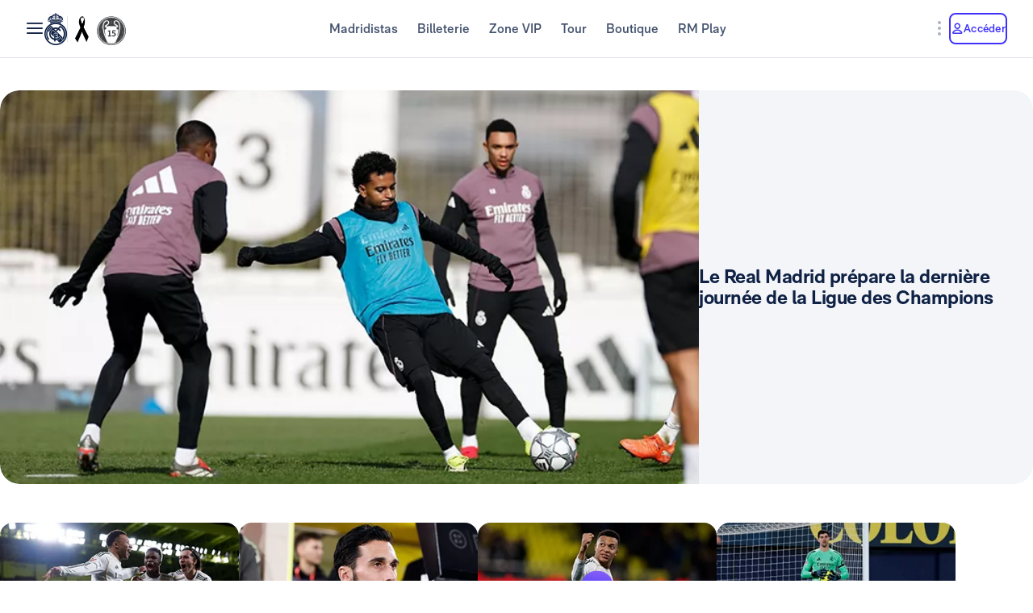

--- FILE ---
content_type: application/javascript; charset=UTF-8
request_url: https://www.realmadrid.com/chunk-OVOSUUDK.js
body_size: 183251
content:
import{a as h,b as S,c as fc,d as i0,e as s0,f as is}from"./chunk-CWTPBX7D.js";var bT=i0((qa,gd)=>{(function(e,n){"use strict";var t="0.7.41",r="",i="?",s="function",o="undefined",a="object",c="string",u="major",l="model",d="name",f="type",p="vendor",g="version",D="architecture",E="console",b="mobile",T="tablet",M="smarttv",j="wearable",Q="embedded",re=500,ke="Amazon",ht="Apple",X="ASUS",$="BlackBerry",We="Browser",It="Chrome",sn="Edge",H="Firefox",$e="Google",Qe="Honor",hi="Huawei",P="Lenovo",ns="LG",mo="Microsoft",_f="Motorola",Rf="Nvidia",ky="OnePlus",go="Opera",Nf="OPPO",vo="Samsung",Ly="Sharp",yo="Sony",xf="Xiaomi",Of="Zebra",Uy="Facebook",jy="Chromium OS",Vy="Mac OS",$y=" Browser",t0=function(ee,ae){var z={};for(var Ie in ee)ae[Ie]&&ae[Ie].length%2===0?z[Ie]=ae[Ie].concat(ee[Ie]):z[Ie]=ee[Ie];return z},lc=function(ee){for(var ae={},z=0;z<ee.length;z++)ae[ee[z].toUpperCase()]=ee[z];return ae},By=function(ee,ae){return typeof ee===c?So(ae).indexOf(So(ee))!==-1:!1},So=function(ee){return ee.toLowerCase()},n0=function(ee){return typeof ee===c?ee.replace(/[^\d\.]/g,r).split(".")[0]:n},Pf=function(ee,ae){if(typeof ee===c)return ee=ee.replace(/^\s\s*/,r),typeof ae===o?ee:ee.substring(0,re)},Do=function(ee,ae){for(var z=0,Ie,ur,Vn,de,B,$n;z<ae.length&&!B;){var Ff=ae[z],zy=ae[z+1];for(Ie=ur=0;Ie<Ff.length&&!B&&Ff[Ie];)if(B=Ff[Ie++].exec(ee),B)for(Vn=0;Vn<zy.length;Vn++)$n=B[++ur],de=zy[Vn],typeof de===a&&de.length>0?de.length===2?typeof de[1]==s?this[de[0]]=de[1].call(this,$n):this[de[0]]=de[1]:de.length===3?typeof de[1]===s&&!(de[1].exec&&de[1].test)?this[de[0]]=$n?de[1].call(this,$n,de[2]):n:this[de[0]]=$n?$n.replace(de[1],de[2]):n:de.length===4&&(this[de[0]]=$n?de[3].call(this,$n.replace(de[1],de[2])):n):this[de]=$n||n;z+=2}},bo=function(ee,ae){for(var z in ae)if(typeof ae[z]===a&&ae[z].length>0){for(var Ie=0;Ie<ae[z].length;Ie++)if(By(ae[z][Ie],ee))return z===i?n:z}else if(By(ae[z],ee))return z===i?n:z;return ae.hasOwnProperty("*")?ae["*"]:ee},r0={"1.0":"/8","1.2":"/1","1.3":"/3","2.0":"/412","2.0.2":"/416","2.0.3":"/417","2.0.4":"/419","?":"/"},Hy={ME:"4.90","NT 3.11":"NT3.51","NT 4.0":"NT4.0",2e3:"NT 5.0",XP:["NT 5.1","NT 5.2"],Vista:"NT 6.0",7:"NT 6.1",8:"NT 6.2","8.1":"NT 6.3",10:["NT 6.4","NT 10.0"],RT:"ARM"},Gy={browser:[[/\b(?:crmo|crios)\/([\w\.]+)/i],[g,[d,"Chrome"]],[/edg(?:e|ios|a)?\/([\w\.]+)/i],[g,[d,"Edge"]],[/(opera mini)\/([-\w\.]+)/i,/(opera [mobiletab]{3,6})\b.+version\/([-\w\.]+)/i,/(opera)(?:.+version\/|[\/ ]+)([\w\.]+)/i],[d,g],[/opios[\/ ]+([\w\.]+)/i],[g,[d,go+" Mini"]],[/\bop(?:rg)?x\/([\w\.]+)/i],[g,[d,go+" GX"]],[/\bopr\/([\w\.]+)/i],[g,[d,go]],[/\bb[ai]*d(?:uhd|[ub]*[aekoprswx]{5,6})[\/ ]?([\w\.]+)/i],[g,[d,"Baidu"]],[/\b(?:mxbrowser|mxios|myie2)\/?([-\w\.]*)\b/i],[g,[d,"Maxthon"]],[/(kindle)\/([\w\.]+)/i,/(lunascape|maxthon|netfront|jasmine|blazer|sleipnir)[\/ ]?([\w\.]*)/i,/(avant|iemobile|slim(?:browser|boat|jet))[\/ ]?([\d\.]*)/i,/(?:ms|\()(ie) ([\w\.]+)/i,/(flock|rockmelt|midori|epiphany|silk|skyfire|ovibrowser|bolt|iron|vivaldi|iridium|phantomjs|bowser|qupzilla|falkon|rekonq|puffin|brave|whale(?!.+naver)|qqbrowserlite|duckduckgo|klar|helio|(?=comodo_)?dragon)\/([-\w\.]+)/i,/(heytap|ovi|115)browser\/([\d\.]+)/i,/(weibo)__([\d\.]+)/i],[d,g],[/quark(?:pc)?\/([-\w\.]+)/i],[g,[d,"Quark"]],[/\bddg\/([\w\.]+)/i],[g,[d,"DuckDuckGo"]],[/(?:\buc? ?browser|(?:juc.+)ucweb)[\/ ]?([\w\.]+)/i],[g,[d,"UC"+We]],[/microm.+\bqbcore\/([\w\.]+)/i,/\bqbcore\/([\w\.]+).+microm/i,/micromessenger\/([\w\.]+)/i],[g,[d,"WeChat"]],[/konqueror\/([\w\.]+)/i],[g,[d,"Konqueror"]],[/trident.+rv[: ]([\w\.]{1,9})\b.+like gecko/i],[g,[d,"IE"]],[/ya(?:search)?browser\/([\w\.]+)/i],[g,[d,"Yandex"]],[/slbrowser\/([\w\.]+)/i],[g,[d,"Smart Lenovo "+We]],[/(avast|avg)\/([\w\.]+)/i],[[d,/(.+)/,"$1 Secure "+We],g],[/\bfocus\/([\w\.]+)/i],[g,[d,H+" Focus"]],[/\bopt\/([\w\.]+)/i],[g,[d,go+" Touch"]],[/coc_coc\w+\/([\w\.]+)/i],[g,[d,"Coc Coc"]],[/dolfin\/([\w\.]+)/i],[g,[d,"Dolphin"]],[/coast\/([\w\.]+)/i],[g,[d,go+" Coast"]],[/miuibrowser\/([\w\.]+)/i],[g,[d,"MIUI"+$y]],[/fxios\/([\w\.-]+)/i],[g,[d,H]],[/\bqihoobrowser\/?([\w\.]*)/i],[g,[d,"360"]],[/\b(qq)\/([\w\.]+)/i],[[d,/(.+)/,"$1Browser"],g],[/(oculus|sailfish|huawei|vivo|pico)browser\/([\w\.]+)/i],[[d,/(.+)/,"$1"+$y],g],[/samsungbrowser\/([\w\.]+)/i],[g,[d,vo+" Internet"]],[/metasr[\/ ]?([\d\.]+)/i],[g,[d,"Sogou Explorer"]],[/(sogou)mo\w+\/([\d\.]+)/i],[[d,"Sogou Mobile"],g],[/(electron)\/([\w\.]+) safari/i,/(tesla)(?: qtcarbrowser|\/(20\d\d\.[-\w\.]+))/i,/m?(qqbrowser|2345(?=browser|chrome|explorer))\w*[\/ ]?v?([\w\.]+)/i],[d,g],[/(lbbrowser|rekonq)/i,/\[(linkedin)app\]/i],[d],[/ome\/([\w\.]+) \w* ?(iron) saf/i,/ome\/([\w\.]+).+qihu (360)[es]e/i],[g,d],[/((?:fban\/fbios|fb_iab\/fb4a)(?!.+fbav)|;fbav\/([\w\.]+);)/i],[[d,Uy],g],[/(Klarna)\/([\w\.]+)/i,/(kakao(?:talk|story))[\/ ]([\w\.]+)/i,/(naver)\(.*?(\d+\.[\w\.]+).*\)/i,/(daum)apps[\/ ]([\w\.]+)/i,/safari (line)\/([\w\.]+)/i,/\b(line)\/([\w\.]+)\/iab/i,/(alipay)client\/([\w\.]+)/i,/(twitter)(?:and| f.+e\/([\w\.]+))/i,/(chromium|instagram|snapchat)[\/ ]([-\w\.]+)/i],[d,g],[/\bgsa\/([\w\.]+) .*safari\//i],[g,[d,"GSA"]],[/musical_ly(?:.+app_?version\/|_)([\w\.]+)/i],[g,[d,"TikTok"]],[/headlesschrome(?:\/([\w\.]+)| )/i],[g,[d,It+" Headless"]],[/ wv\).+(chrome)\/([\w\.]+)/i],[[d,It+" WebView"],g],[/droid.+ version\/([\w\.]+)\b.+(?:mobile safari|safari)/i],[g,[d,"Android "+We]],[/(chrome|omniweb|arora|[tizenoka]{5} ?browser)\/v?([\w\.]+)/i],[d,g],[/version\/([\w\.\,]+) .*mobile\/\w+ (safari)/i],[g,[d,"Mobile Safari"]],[/version\/([\w(\.|\,)]+) .*(mobile ?safari|safari)/i],[g,d],[/webkit.+?(mobile ?safari|safari)(\/[\w\.]+)/i],[d,[g,bo,r0]],[/(webkit|khtml)\/([\w\.]+)/i],[d,g],[/(navigator|netscape\d?)\/([-\w\.]+)/i],[[d,"Netscape"],g],[/(wolvic|librewolf)\/([\w\.]+)/i],[d,g],[/mobile vr; rv:([\w\.]+)\).+firefox/i],[g,[d,H+" Reality"]],[/ekiohf.+(flow)\/([\w\.]+)/i,/(swiftfox)/i,/(icedragon|iceweasel|camino|chimera|fennec|maemo browser|minimo|conkeror)[\/ ]?([\w\.\+]+)/i,/(seamonkey|k-meleon|icecat|iceape|firebird|phoenix|palemoon|basilisk|waterfox)\/([-\w\.]+)$/i,/(firefox)\/([\w\.]+)/i,/(mozilla)\/([\w\.]+) .+rv\:.+gecko\/\d+/i,/(amaya|dillo|doris|icab|ladybird|lynx|mosaic|netsurf|obigo|polaris|w3m|(?:go|ice|up)[\. ]?browser)[-\/ ]?v?([\w\.]+)/i,/\b(links) \(([\w\.]+)/i],[d,[g,/_/g,"."]],[/(cobalt)\/([\w\.]+)/i],[d,[g,/master.|lts./,""]]],cpu:[[/\b((amd|x|x86[-_]?|wow|win)64)\b/i],[[D,"amd64"]],[/(ia32(?=;))/i,/\b((i[346]|x)86)(pc)?\b/i],[[D,"ia32"]],[/\b(aarch64|arm(v?[89]e?l?|_?64))\b/i],[[D,"arm64"]],[/\b(arm(v[67])?ht?n?[fl]p?)\b/i],[[D,"armhf"]],[/( (ce|mobile); ppc;|\/[\w\.]+arm\b)/i],[[D,"arm"]],[/((ppc|powerpc)(64)?)( mac|;|\))/i],[[D,/ower/,r,So]],[/ sun4\w[;\)]/i],[[D,"sparc"]],[/\b(avr32|ia64(?=;)|68k(?=\))|\barm(?=v([1-7]|[5-7]1)l?|;|eabi)|(irix|mips|sparc)(64)?\b|pa-risc)/i],[[D,So]]],device:[[/\b(sch-i[89]0\d|shw-m380s|sm-[ptx]\w{2,4}|gt-[pn]\d{2,4}|sgh-t8[56]9|nexus 10)/i],[l,[p,vo],[f,T]],[/\b((?:s[cgp]h|gt|sm)-(?![lr])\w+|sc[g-]?[\d]+a?|galaxy nexus)/i,/samsung[- ]((?!sm-[lr])[-\w]+)/i,/sec-(sgh\w+)/i],[l,[p,vo],[f,b]],[/(?:\/|\()(ip(?:hone|od)[\w, ]*)(?:\/|;)/i],[l,[p,ht],[f,b]],[/\((ipad);[-\w\),; ]+apple/i,/applecoremedia\/[\w\.]+ \((ipad)/i,/\b(ipad)\d\d?,\d\d?[;\]].+ios/i],[l,[p,ht],[f,T]],[/(macintosh);/i],[l,[p,ht]],[/\b(sh-?[altvz]?\d\d[a-ekm]?)/i],[l,[p,Ly],[f,b]],[/\b((?:brt|eln|hey2?|gdi|jdn)-a?[lnw]09|(?:ag[rm]3?|jdn2|kob2)-a?[lw]0[09]hn)(?: bui|\)|;)/i],[l,[p,Qe],[f,T]],[/honor([-\w ]+)[;\)]/i],[l,[p,Qe],[f,b]],[/\b((?:ag[rs][2356]?k?|bah[234]?|bg[2o]|bt[kv]|cmr|cpn|db[ry]2?|jdn2|got|kob2?k?|mon|pce|scm|sht?|[tw]gr|vrd)-[ad]?[lw][0125][09]b?|605hw|bg2-u03|(?:gem|fdr|m2|ple|t1)-[7a]0[1-4][lu]|t1-a2[13][lw]|mediapad[\w\. ]*(?= bui|\)))\b(?!.+d\/s)/i],[l,[p,hi],[f,T]],[/(?:huawei)([-\w ]+)[;\)]/i,/\b(nexus 6p|\w{2,4}e?-[atu]?[ln][\dx][012359c][adn]?)\b(?!.+d\/s)/i],[l,[p,hi],[f,b]],[/oid[^\)]+; (2[\dbc]{4}(182|283|rp\w{2})[cgl]|m2105k81a?c)(?: bui|\))/i,/\b((?:red)?mi[-_ ]?pad[\w- ]*)(?: bui|\))/i],[[l,/_/g," "],[p,xf],[f,T]],[/\b(poco[\w ]+|m2\d{3}j\d\d[a-z]{2})(?: bui|\))/i,/\b; (\w+) build\/hm\1/i,/\b(hm[-_ ]?note?[_ ]?(?:\d\w)?) bui/i,/\b(redmi[\-_ ]?(?:note|k)?[\w_ ]+)(?: bui|\))/i,/oid[^\)]+; (m?[12][0-389][01]\w{3,6}[c-y])( bui|; wv|\))/i,/\b(mi[-_ ]?(?:a\d|one|one[_ ]plus|note lte|max|cc)?[_ ]?(?:\d?\w?)[_ ]?(?:plus|se|lite|pro)?)(?: bui|\))/i,/ ([\w ]+) miui\/v?\d/i],[[l,/_/g," "],[p,xf],[f,b]],[/; (\w+) bui.+ oppo/i,/\b(cph[12]\d{3}|p(?:af|c[al]|d\w|e[ar])[mt]\d0|x9007|a101op)\b/i],[l,[p,Nf],[f,b]],[/\b(opd2(\d{3}a?))(?: bui|\))/i],[l,[p,bo,{OnePlus:["304","403","203"],"*":Nf}],[f,T]],[/vivo (\w+)(?: bui|\))/i,/\b(v[12]\d{3}\w?[at])(?: bui|;)/i],[l,[p,"Vivo"],[f,b]],[/\b(rmx[1-3]\d{3})(?: bui|;|\))/i],[l,[p,"Realme"],[f,b]],[/\b(milestone|droid(?:[2-4x]| (?:bionic|x2|pro|razr))?:?( 4g)?)\b[\w ]+build\//i,/\bmot(?:orola)?[- ](\w*)/i,/((?:moto(?! 360)[\w\(\) ]+|xt\d{3,4}|nexus 6)(?= bui|\)))/i],[l,[p,_f],[f,b]],[/\b(mz60\d|xoom[2 ]{0,2}) build\//i],[l,[p,_f],[f,T]],[/((?=lg)?[vl]k\-?\d{3}) bui| 3\.[-\w; ]{10}lg?-([06cv9]{3,4})/i],[l,[p,ns],[f,T]],[/(lm(?:-?f100[nv]?|-[\w\.]+)(?= bui|\))|nexus [45])/i,/\blg[-e;\/ ]+((?!browser|netcast|android tv|watch)\w+)/i,/\blg-?([\d\w]+) bui/i],[l,[p,ns],[f,b]],[/(ideatab[-\w ]+|602lv|d-42a|a101lv|a2109a|a3500-hv|s[56]000|pb-6505[my]|tb-?x?\d{3,4}(?:f[cu]|xu|[av])|yt\d?-[jx]?\d+[lfmx])( bui|;|\)|\/)/i,/lenovo ?(b[68]0[08]0-?[hf]?|tab(?:[\w- ]+?)|tb[\w-]{6,7})( bui|;|\)|\/)/i],[l,[p,P],[f,T]],[/(nokia) (t[12][01])/i],[p,l,[f,T]],[/(?:maemo|nokia).*(n900|lumia \d+|rm-\d+)/i,/nokia[-_ ]?(([-\w\. ]*))/i],[[l,/_/g," "],[f,b],[p,"Nokia"]],[/(pixel (c|tablet))\b/i],[l,[p,$e],[f,T]],[/droid.+; (pixel[\daxl ]{0,6})(?: bui|\))/i],[l,[p,$e],[f,b]],[/droid.+; (a?\d[0-2]{2}so|[c-g]\d{4}|so[-gl]\w+|xq-a\w[4-7][12])(?= bui|\).+chrome\/(?![1-6]{0,1}\d\.))/i],[l,[p,yo],[f,b]],[/sony tablet [ps]/i,/\b(?:sony)?sgp\w+(?: bui|\))/i],[[l,"Xperia Tablet"],[p,yo],[f,T]],[/ (kb2005|in20[12]5|be20[12][59])\b/i,/(?:one)?(?:plus)? (a\d0\d\d)(?: b|\))/i],[l,[p,ky],[f,b]],[/(alexa)webm/i,/(kf[a-z]{2}wi|aeo(?!bc)\w\w)( bui|\))/i,/(kf[a-z]+)( bui|\)).+silk\//i],[l,[p,ke],[f,T]],[/((?:sd|kf)[0349hijorstuw]+)( bui|\)).+silk\//i],[[l,/(.+)/g,"Fire Phone $1"],[p,ke],[f,b]],[/(playbook);[-\w\),; ]+(rim)/i],[l,p,[f,T]],[/\b((?:bb[a-f]|st[hv])100-\d)/i,/\(bb10; (\w+)/i],[l,[p,$],[f,b]],[/(?:\b|asus_)(transfo[prime ]{4,10} \w+|eeepc|slider \w+|nexus 7|padfone|p00[cj])/i],[l,[p,X],[f,T]],[/ (z[bes]6[027][012][km][ls]|zenfone \d\w?)\b/i],[l,[p,X],[f,b]],[/(nexus 9)/i],[l,[p,"HTC"],[f,T]],[/(htc)[-;_ ]{1,2}([\w ]+(?=\)| bui)|\w+)/i,/(zte)[- ]([\w ]+?)(?: bui|\/|\))/i,/(alcatel|geeksphone|nexian|panasonic(?!(?:;|\.))|sony(?!-bra))[-_ ]?([-\w]*)/i],[p,[l,/_/g," "],[f,b]],[/droid [\w\.]+; ((?:8[14]9[16]|9(?:0(?:48|60|8[01])|1(?:3[27]|66)|2(?:6[69]|9[56])|466))[gqswx])\w*(\)| bui)/i],[l,[p,"TCL"],[f,T]],[/(itel) ((\w+))/i],[[p,So],l,[f,bo,{tablet:["p10001l","w7001"],"*":"mobile"}]],[/droid.+; ([ab][1-7]-?[0178a]\d\d?)/i],[l,[p,"Acer"],[f,T]],[/droid.+; (m[1-5] note) bui/i,/\bmz-([-\w]{2,})/i],[l,[p,"Meizu"],[f,b]],[/; ((?:power )?armor(?:[\w ]{0,8}))(?: bui|\))/i],[l,[p,"Ulefone"],[f,b]],[/; (energy ?\w+)(?: bui|\))/i,/; energizer ([\w ]+)(?: bui|\))/i],[l,[p,"Energizer"],[f,b]],[/; cat (b35);/i,/; (b15q?|s22 flip|s48c|s62 pro)(?: bui|\))/i],[l,[p,"Cat"],[f,b]],[/((?:new )?andromax[\w- ]+)(?: bui|\))/i],[l,[p,"Smartfren"],[f,b]],[/droid.+; (a(?:015|06[35]|142p?))/i],[l,[p,"Nothing"],[f,b]],[/; (x67 5g|tikeasy \w+|ac[1789]\d\w+)( b|\))/i,/archos ?(5|gamepad2?|([\w ]*[t1789]|hello) ?\d+[\w ]*)( b|\))/i],[l,[p,"Archos"],[f,T]],[/archos ([\w ]+)( b|\))/i,/; (ac[3-6]\d\w{2,8})( b|\))/i],[l,[p,"Archos"],[f,b]],[/(imo) (tab \w+)/i,/(infinix) (x1101b?)/i],[p,l,[f,T]],[/(blackberry|benq|palm(?=\-)|sonyericsson|acer|asus(?! zenw)|dell|jolla|meizu|motorola|polytron|infinix|tecno|micromax|advan)[-_ ]?([-\w]*)/i,/; (hmd|imo) ([\w ]+?)(?: bui|\))/i,/(hp) ([\w ]+\w)/i,/(microsoft); (lumia[\w ]+)/i,/(lenovo)[-_ ]?([-\w ]+?)(?: bui|\)|\/)/i,/(oppo) ?([\w ]+) bui/i],[p,l,[f,b]],[/(kobo)\s(ereader|touch)/i,/(hp).+(touchpad(?!.+tablet)|tablet)/i,/(kindle)\/([\w\.]+)/i,/(nook)[\w ]+build\/(\w+)/i,/(dell) (strea[kpr\d ]*[\dko])/i,/(le[- ]+pan)[- ]+(\w{1,9}) bui/i,/(trinity)[- ]*(t\d{3}) bui/i,/(gigaset)[- ]+(q\w{1,9}) bui/i,/(vodafone) ([\w ]+)(?:\)| bui)/i],[p,l,[f,T]],[/(surface duo)/i],[l,[p,mo],[f,T]],[/droid [\d\.]+; (fp\du?)(?: b|\))/i],[l,[p,"Fairphone"],[f,b]],[/(u304aa)/i],[l,[p,"AT&T"],[f,b]],[/\bsie-(\w*)/i],[l,[p,"Siemens"],[f,b]],[/\b(rct\w+) b/i],[l,[p,"RCA"],[f,T]],[/\b(venue[\d ]{2,7}) b/i],[l,[p,"Dell"],[f,T]],[/\b(q(?:mv|ta)\w+) b/i],[l,[p,"Verizon"],[f,T]],[/\b(?:barnes[& ]+noble |bn[rt])([\w\+ ]*) b/i],[l,[p,"Barnes & Noble"],[f,T]],[/\b(tm\d{3}\w+) b/i],[l,[p,"NuVision"],[f,T]],[/\b(k88) b/i],[l,[p,"ZTE"],[f,T]],[/\b(nx\d{3}j) b/i],[l,[p,"ZTE"],[f,b]],[/\b(gen\d{3}) b.+49h/i],[l,[p,"Swiss"],[f,b]],[/\b(zur\d{3}) b/i],[l,[p,"Swiss"],[f,T]],[/\b((zeki)?tb.*\b) b/i],[l,[p,"Zeki"],[f,T]],[/\b([yr]\d{2}) b/i,/\b(dragon[- ]+touch |dt)(\w{5}) b/i],[[p,"Dragon Touch"],l,[f,T]],[/\b(ns-?\w{0,9}) b/i],[l,[p,"Insignia"],[f,T]],[/\b((nxa|next)-?\w{0,9}) b/i],[l,[p,"NextBook"],[f,T]],[/\b(xtreme\_)?(v(1[045]|2[015]|[3469]0|7[05])) b/i],[[p,"Voice"],l,[f,b]],[/\b(lvtel\-)?(v1[12]) b/i],[[p,"LvTel"],l,[f,b]],[/\b(ph-1) /i],[l,[p,"Essential"],[f,b]],[/\b(v(100md|700na|7011|917g).*\b) b/i],[l,[p,"Envizen"],[f,T]],[/\b(trio[-\w\. ]+) b/i],[l,[p,"MachSpeed"],[f,T]],[/\btu_(1491) b/i],[l,[p,"Rotor"],[f,T]],[/((?:tegranote|shield t(?!.+d tv))[\w- ]*?)(?: b|\))/i],[l,[p,Rf],[f,T]],[/(sprint) (\w+)/i],[p,l,[f,b]],[/(kin\.[onetw]{3})/i],[[l,/\./g," "],[p,mo],[f,b]],[/droid.+; (cc6666?|et5[16]|mc[239][23]x?|vc8[03]x?)\)/i],[l,[p,Of],[f,T]],[/droid.+; (ec30|ps20|tc[2-8]\d[kx])\)/i],[l,[p,Of],[f,b]],[/smart-tv.+(samsung)/i],[p,[f,M]],[/hbbtv.+maple;(\d+)/i],[[l,/^/,"SmartTV"],[p,vo],[f,M]],[/(nux; netcast.+smarttv|lg (netcast\.tv-201\d|android tv))/i],[[p,ns],[f,M]],[/(apple) ?tv/i],[p,[l,ht+" TV"],[f,M]],[/crkey/i],[[l,It+"cast"],[p,$e],[f,M]],[/droid.+aft(\w+)( bui|\))/i],[l,[p,ke],[f,M]],[/(shield \w+ tv)/i],[l,[p,Rf],[f,M]],[/\(dtv[\);].+(aquos)/i,/(aquos-tv[\w ]+)\)/i],[l,[p,Ly],[f,M]],[/(bravia[\w ]+)( bui|\))/i],[l,[p,yo],[f,M]],[/(mi(tv|box)-?\w+) bui/i],[l,[p,xf],[f,M]],[/Hbbtv.*(technisat) (.*);/i],[p,l,[f,M]],[/\b(roku)[\dx]*[\)\/]((?:dvp-)?[\d\.]*)/i,/hbbtv\/\d+\.\d+\.\d+ +\([\w\+ ]*; *([\w\d][^;]*);([^;]*)/i],[[p,Pf],[l,Pf],[f,M]],[/droid.+; ([\w- ]+) (?:android tv|smart[- ]?tv)/i],[l,[f,M]],[/\b(android tv|smart[- ]?tv|opera tv|tv; rv:)\b/i],[[f,M]],[/(ouya)/i,/(nintendo) ([wids3utch]+)/i],[p,l,[f,E]],[/droid.+; (shield)( bui|\))/i],[l,[p,Rf],[f,E]],[/(playstation \w+)/i],[l,[p,yo],[f,E]],[/\b(xbox(?: one)?(?!; xbox))[\); ]/i],[l,[p,mo],[f,E]],[/\b(sm-[lr]\d\d[0156][fnuw]?s?|gear live)\b/i],[l,[p,vo],[f,j]],[/((pebble))app/i,/(asus|google|lg|oppo) ((pixel |zen)?watch[\w ]*)( bui|\))/i],[p,l,[f,j]],[/(ow(?:19|20)?we?[1-3]{1,3})/i],[l,[p,Nf],[f,j]],[/(watch)(?: ?os[,\/]|\d,\d\/)[\d\.]+/i],[l,[p,ht],[f,j]],[/(opwwe\d{3})/i],[l,[p,ky],[f,j]],[/(moto 360)/i],[l,[p,_f],[f,j]],[/(smartwatch 3)/i],[l,[p,yo],[f,j]],[/(g watch r)/i],[l,[p,ns],[f,j]],[/droid.+; (wt63?0{2,3})\)/i],[l,[p,Of],[f,j]],[/droid.+; (glass) \d/i],[l,[p,$e],[f,j]],[/(pico) (4|neo3(?: link|pro)?)/i],[p,l,[f,j]],[/; (quest( \d| pro)?)/i],[l,[p,Uy],[f,j]],[/(tesla)(?: qtcarbrowser|\/[-\w\.]+)/i],[p,[f,Q]],[/(aeobc)\b/i],[l,[p,ke],[f,Q]],[/(homepod).+mac os/i],[l,[p,ht],[f,Q]],[/windows iot/i],[[f,Q]],[/droid .+?; ([^;]+?)(?: bui|; wv\)|\) applew).+? mobile safari/i],[l,[f,b]],[/droid .+?; ([^;]+?)(?: bui|\) applew).+?(?! mobile) safari/i],[l,[f,T]],[/\b((tablet|tab)[;\/]|focus\/\d(?!.+mobile))/i],[[f,T]],[/(phone|mobile(?:[;\/]| [ \w\/\.]*safari)|pda(?=.+windows ce))/i],[[f,b]],[/droid .+?; ([\w\. -]+)( bui|\))/i],[l,[p,"Generic"]]],engine:[[/windows.+ edge\/([\w\.]+)/i],[g,[d,sn+"HTML"]],[/(arkweb)\/([\w\.]+)/i],[d,g],[/webkit\/537\.36.+chrome\/(?!27)([\w\.]+)/i],[g,[d,"Blink"]],[/(presto)\/([\w\.]+)/i,/(webkit|trident|netfront|netsurf|amaya|lynx|w3m|goanna|servo)\/([\w\.]+)/i,/ekioh(flow)\/([\w\.]+)/i,/(khtml|tasman|links)[\/ ]\(?([\w\.]+)/i,/(icab)[\/ ]([23]\.[\d\.]+)/i,/\b(libweb)/i],[d,g],[/ladybird\//i],[[d,"LibWeb"]],[/rv\:([\w\.]{1,9})\b.+(gecko)/i],[g,d]],os:[[/microsoft (windows) (vista|xp)/i],[d,g],[/(windows (?:phone(?: os)?|mobile|iot))[\/ ]?([\d\.\w ]*)/i],[d,[g,bo,Hy]],[/windows nt 6\.2; (arm)/i,/windows[\/ ]([ntce\d\. ]+\w)(?!.+xbox)/i,/(?:win(?=3|9|n)|win 9x )([nt\d\.]+)/i],[[g,bo,Hy],[d,"Windows"]],[/[adehimnop]{4,7}\b(?:.*os ([\w]+) like mac|; opera)/i,/(?:ios;fbsv\/|iphone.+ios[\/ ])([\d\.]+)/i,/cfnetwork\/.+darwin/i],[[g,/_/g,"."],[d,"iOS"]],[/(mac os x) ?([\w\. ]*)/i,/(macintosh|mac_powerpc\b)(?!.+haiku)/i],[[d,Vy],[g,/_/g,"."]],[/droid ([\w\.]+)\b.+(android[- ]x86|harmonyos)/i],[g,d],[/(ubuntu) ([\w\.]+) like android/i],[[d,/(.+)/,"$1 Touch"],g],[/(android|bada|blackberry|kaios|maemo|meego|openharmony|qnx|rim tablet os|sailfish|series40|symbian|tizen|webos)\w*[-\/; ]?([\d\.]*)/i],[d,g],[/\(bb(10);/i],[g,[d,$]],[/(?:symbian ?os|symbos|s60(?=;)|series ?60)[-\/ ]?([\w\.]*)/i],[g,[d,"Symbian"]],[/mozilla\/[\d\.]+ \((?:mobile|tablet|tv|mobile; [\w ]+); rv:.+ gecko\/([\w\.]+)/i],[g,[d,H+" OS"]],[/web0s;.+rt(tv)/i,/\b(?:hp)?wos(?:browser)?\/([\w\.]+)/i],[g,[d,"webOS"]],[/watch(?: ?os[,\/]|\d,\d\/)([\d\.]+)/i],[g,[d,"watchOS"]],[/crkey\/([\d\.]+)/i],[g,[d,It+"cast"]],[/(cros) [\w]+(?:\)| ([\w\.]+)\b)/i],[[d,jy],g],[/panasonic;(viera)/i,/(netrange)mmh/i,/(nettv)\/(\d+\.[\w\.]+)/i,/(nintendo|playstation) ([wids345portablevuch]+)/i,/(xbox); +xbox ([^\);]+)/i,/\b(joli|palm)\b ?(?:os)?\/?([\w\.]*)/i,/(mint)[\/\(\) ]?(\w*)/i,/(mageia|vectorlinux)[; ]/i,/([kxln]?ubuntu|debian|suse|opensuse|gentoo|arch(?= linux)|slackware|fedora|mandriva|centos|pclinuxos|red ?hat|zenwalk|linpus|raspbian|plan 9|minix|risc os|contiki|deepin|manjaro|elementary os|sabayon|linspire)(?: gnu\/linux)?(?: enterprise)?(?:[- ]linux)?(?:-gnu)?[-\/ ]?(?!chrom|package)([-\w\.]*)/i,/(hurd|linux)(?: arm\w*| x86\w*| ?)([\w\.]*)/i,/(gnu) ?([\w\.]*)/i,/\b([-frentopcghs]{0,5}bsd|dragonfly)[\/ ]?(?!amd|[ix346]{1,2}86)([\w\.]*)/i,/(haiku) (\w+)/i],[d,g],[/(sunos) ?([\w\.\d]*)/i],[[d,"Solaris"],g],[/((?:open)?solaris)[-\/ ]?([\w\.]*)/i,/(aix) ((\d)(?=\.|\)| )[\w\.])*/i,/\b(beos|os\/2|amigaos|morphos|openvms|fuchsia|hp-ux|serenityos)/i,/(unix) ?([\w\.]*)/i],[d,g]]},Bt=function(ee,ae){if(typeof ee===a&&(ae=ee,ee=n),!(this instanceof Bt))return new Bt(ee,ae).getResult();var z=typeof e!==o&&e.navigator?e.navigator:n,Ie=ee||(z&&z.userAgent?z.userAgent:r),ur=z&&z.userAgentData?z.userAgentData:n,Vn=ae?t0(Gy,ae):Gy,de=z&&z.userAgent==Ie;return this.getBrowser=function(){var B={};return B[d]=n,B[g]=n,Do.call(B,Ie,Vn.browser),B[u]=n0(B[g]),de&&z&&z.brave&&typeof z.brave.isBrave==s&&(B[d]="Brave"),B},this.getCPU=function(){var B={};return B[D]=n,Do.call(B,Ie,Vn.cpu),B},this.getDevice=function(){var B={};return B[p]=n,B[l]=n,B[f]=n,Do.call(B,Ie,Vn.device),de&&!B[f]&&ur&&ur.mobile&&(B[f]=b),de&&B[l]=="Macintosh"&&z&&typeof z.standalone!==o&&z.maxTouchPoints&&z.maxTouchPoints>2&&(B[l]="iPad",B[f]=T),B},this.getEngine=function(){var B={};return B[d]=n,B[g]=n,Do.call(B,Ie,Vn.engine),B},this.getOS=function(){var B={};return B[d]=n,B[g]=n,Do.call(B,Ie,Vn.os),de&&!B[d]&&ur&&ur.platform&&ur.platform!="Unknown"&&(B[d]=ur.platform.replace(/chrome os/i,jy).replace(/macos/i,Vy)),B},this.getResult=function(){return{ua:this.getUA(),browser:this.getBrowser(),engine:this.getEngine(),os:this.getOS(),device:this.getDevice(),cpu:this.getCPU()}},this.getUA=function(){return Ie},this.setUA=function(B){return Ie=typeof B===c&&B.length>re?Pf(B,re):B,this},this.setUA(Ie),this};Bt.VERSION=t,Bt.BROWSER=lc([d,g,u]),Bt.CPU=lc([D]),Bt.DEVICE=lc([l,p,f,E,b,M,T,j,Q]),Bt.ENGINE=Bt.OS=lc([d,g]),typeof qa!==o?(typeof gd!==o&&gd.exports&&(qa=gd.exports=Bt),qa.UAParser=Bt):typeof define===s&&define.amd?define(function(){return Bt}):typeof e!==o&&(e.UAParser=Bt);var rs=typeof e!==o&&(e.jQuery||e.Zepto);if(rs&&!rs.ua){var dc=new Bt;rs.ua=dc.getResult(),rs.ua.get=function(){return dc.getUA()},rs.ua.set=function(ee){dc.setUA(ee);var ae=dc.getResult();for(var z in ae)rs.ua[z]=ae[z]}}})(typeof window=="object"?window:qa)});function F(e){return typeof e=="function"}function Vr(e){let t=e(r=>{Error.call(r),r.stack=new Error().stack});return t.prototype=Object.create(Error.prototype),t.prototype.constructor=t,t}var hc=Vr(e=>function(t){e(this),this.message=t?`${t.length} errors occurred during unsubscription:
${t.map((r,i)=>`${i+1}) ${r.toString()}`).join(`
  `)}`:"",this.name="UnsubscriptionError",this.errors=t});function pi(e,n){if(e){let t=e.indexOf(n);0<=t&&e.splice(t,1)}}var Re=class e{constructor(n){this.initialTeardown=n,this.closed=!1,this._parentage=null,this._finalizers=null}unsubscribe(){let n;if(!this.closed){this.closed=!0;let{_parentage:t}=this;if(t)if(this._parentage=null,Array.isArray(t))for(let s of t)s.remove(this);else t.remove(this);let{initialTeardown:r}=this;if(F(r))try{r()}catch(s){n=s instanceof hc?s.errors:[s]}let{_finalizers:i}=this;if(i){this._finalizers=null;for(let s of i)try{qy(s)}catch(o){n=n??[],o instanceof hc?n=[...n,...o.errors]:n.push(o)}}if(n)throw new hc(n)}}add(n){var t;if(n&&n!==this)if(this.closed)qy(n);else{if(n instanceof e){if(n.closed||n._hasParent(this))return;n._addParent(this)}(this._finalizers=(t=this._finalizers)!==null&&t!==void 0?t:[]).push(n)}}_hasParent(n){let{_parentage:t}=this;return t===n||Array.isArray(t)&&t.includes(n)}_addParent(n){let{_parentage:t}=this;this._parentage=Array.isArray(t)?(t.push(n),t):t?[t,n]:n}_removeParent(n){let{_parentage:t}=this;t===n?this._parentage=null:Array.isArray(t)&&pi(t,n)}remove(n){let{_finalizers:t}=this;t&&pi(t,n),n instanceof e&&n._removeParent(this)}};Re.EMPTY=(()=>{let e=new Re;return e.closed=!0,e})();var kf=Re.EMPTY;function pc(e){return e instanceof Re||e&&"closed"in e&&F(e.remove)&&F(e.add)&&F(e.unsubscribe)}function qy(e){F(e)?e():e.unsubscribe()}var yn={onUnhandledError:null,onStoppedNotification:null,Promise:void 0,useDeprecatedSynchronousErrorHandling:!1,useDeprecatedNextContext:!1};var ss={setTimeout(e,n,...t){let{delegate:r}=ss;return r?.setTimeout?r.setTimeout(e,n,...t):setTimeout(e,n,...t)},clearTimeout(e){let{delegate:n}=ss;return(n?.clearTimeout||clearTimeout)(e)},delegate:void 0};function mc(e){ss.setTimeout(()=>{let{onUnhandledError:n}=yn;if(n)n(e);else throw e})}function lr(){}var Wy=Lf("C",void 0,void 0);function Qy(e){return Lf("E",void 0,e)}function Yy(e){return Lf("N",e,void 0)}function Lf(e,n,t){return{kind:e,value:n,error:t}}var mi=null;function os(e){if(yn.useDeprecatedSynchronousErrorHandling){let n=!mi;if(n&&(mi={errorThrown:!1,error:null}),e(),n){let{errorThrown:t,error:r}=mi;if(mi=null,t)throw r}}else e()}function Jy(e){yn.useDeprecatedSynchronousErrorHandling&&mi&&(mi.errorThrown=!0,mi.error=e)}var gi=class extends Re{constructor(n){super(),this.isStopped=!1,n?(this.destination=n,pc(n)&&n.add(this)):this.destination=c0}static create(n,t,r){return new Sn(n,t,r)}next(n){this.isStopped?jf(Yy(n),this):this._next(n)}error(n){this.isStopped?jf(Qy(n),this):(this.isStopped=!0,this._error(n))}complete(){this.isStopped?jf(Wy,this):(this.isStopped=!0,this._complete())}unsubscribe(){this.closed||(this.isStopped=!0,super.unsubscribe(),this.destination=null)}_next(n){this.destination.next(n)}_error(n){try{this.destination.error(n)}finally{this.unsubscribe()}}_complete(){try{this.destination.complete()}finally{this.unsubscribe()}}},o0=Function.prototype.bind;function Uf(e,n){return o0.call(e,n)}var Vf=class{constructor(n){this.partialObserver=n}next(n){let{partialObserver:t}=this;if(t.next)try{t.next(n)}catch(r){gc(r)}}error(n){let{partialObserver:t}=this;if(t.error)try{t.error(n)}catch(r){gc(r)}else gc(n)}complete(){let{partialObserver:n}=this;if(n.complete)try{n.complete()}catch(t){gc(t)}}},Sn=class extends gi{constructor(n,t,r){super();let i;if(F(n)||!n)i={next:n??void 0,error:t??void 0,complete:r??void 0};else{let s;this&&yn.useDeprecatedNextContext?(s=Object.create(n),s.unsubscribe=()=>this.unsubscribe(),i={next:n.next&&Uf(n.next,s),error:n.error&&Uf(n.error,s),complete:n.complete&&Uf(n.complete,s)}):i=n}this.destination=new Vf(i)}};function gc(e){yn.useDeprecatedSynchronousErrorHandling?Jy(e):mc(e)}function a0(e){throw e}function jf(e,n){let{onStoppedNotification:t}=yn;t&&ss.setTimeout(()=>t(e,n))}var c0={closed:!0,next:lr,error:a0,complete:lr};var as=typeof Symbol=="function"&&Symbol.observable||"@@observable";function Ye(e){return e}function $f(...e){return Bf(e)}function Bf(e){return e.length===0?Ye:e.length===1?e[0]:function(t){return e.reduce((r,i)=>i(r),t)}}var k=(()=>{class e{constructor(t){t&&(this._subscribe=t)}lift(t){let r=new e;return r.source=this,r.operator=t,r}subscribe(t,r,i){let s=l0(t)?t:new Sn(t,r,i);return os(()=>{let{operator:o,source:a}=this;s.add(o?o.call(s,a):a?this._subscribe(s):this._trySubscribe(s))}),s}_trySubscribe(t){try{return this._subscribe(t)}catch(r){t.error(r)}}forEach(t,r){return r=Ky(r),new r((i,s)=>{let o=new Sn({next:a=>{try{t(a)}catch(c){s(c),o.unsubscribe()}},error:s,complete:i});this.subscribe(o)})}_subscribe(t){var r;return(r=this.source)===null||r===void 0?void 0:r.subscribe(t)}[as](){return this}pipe(...t){return Bf(t)(this)}toPromise(t){return t=Ky(t),new t((r,i)=>{let s;this.subscribe(o=>s=o,o=>i(o),()=>r(s))})}}return e.create=n=>new e(n),e})();function Ky(e){var n;return(n=e??yn.Promise)!==null&&n!==void 0?n:Promise}function u0(e){return e&&F(e.next)&&F(e.error)&&F(e.complete)}function l0(e){return e&&e instanceof gi||u0(e)&&pc(e)}var Zy=Vr(e=>function(){e(this),this.name="ObjectUnsubscribedError",this.message="object unsubscribed"});var ce=(()=>{class e extends k{constructor(){super(),this.closed=!1,this.currentObservers=null,this.observers=[],this.isStopped=!1,this.hasError=!1,this.thrownError=null}lift(t){let r=new vc(this,this);return r.operator=t,r}_throwIfClosed(){if(this.closed)throw new Zy}next(t){os(()=>{if(this._throwIfClosed(),!this.isStopped){this.currentObservers||(this.currentObservers=Array.from(this.observers));for(let r of this.currentObservers)r.next(t)}})}error(t){os(()=>{if(this._throwIfClosed(),!this.isStopped){this.hasError=this.isStopped=!0,this.thrownError=t;let{observers:r}=this;for(;r.length;)r.shift().error(t)}})}complete(){os(()=>{if(this._throwIfClosed(),!this.isStopped){this.isStopped=!0;let{observers:t}=this;for(;t.length;)t.shift().complete()}})}unsubscribe(){this.isStopped=this.closed=!0,this.observers=this.currentObservers=null}get observed(){var t;return((t=this.observers)===null||t===void 0?void 0:t.length)>0}_trySubscribe(t){return this._throwIfClosed(),super._trySubscribe(t)}_subscribe(t){return this._throwIfClosed(),this._checkFinalizedStatuses(t),this._innerSubscribe(t)}_innerSubscribe(t){let{hasError:r,isStopped:i,observers:s}=this;return r||i?kf:(this.currentObservers=null,s.push(t),new Re(()=>{this.currentObservers=null,pi(s,t)}))}_checkFinalizedStatuses(t){let{hasError:r,thrownError:i,isStopped:s}=this;r?t.error(i):s&&t.complete()}asObservable(){let t=new k;return t.source=this,t}}return e.create=(n,t)=>new vc(n,t),e})(),vc=class extends ce{constructor(n,t){super(),this.destination=n,this.source=t}next(n){var t,r;(r=(t=this.destination)===null||t===void 0?void 0:t.next)===null||r===void 0||r.call(t,n)}error(n){var t,r;(r=(t=this.destination)===null||t===void 0?void 0:t.error)===null||r===void 0||r.call(t,n)}complete(){var n,t;(t=(n=this.destination)===null||n===void 0?void 0:n.complete)===null||t===void 0||t.call(n)}_subscribe(n){var t,r;return(r=(t=this.source)===null||t===void 0?void 0:t.subscribe(n))!==null&&r!==void 0?r:kf}};var fe=class extends ce{constructor(n){super(),this._value=n}get value(){return this.getValue()}_subscribe(n){let t=super._subscribe(n);return!t.closed&&n.next(this._value),t}getValue(){let{hasError:n,thrownError:t,_value:r}=this;if(n)throw t;return this._throwIfClosed(),r}next(n){super.next(this._value=n)}};function yc(e){return e&&F(e.schedule)}function Hf(e){return e[e.length-1]}function cs(e){return F(Hf(e))?e.pop():void 0}function Bn(e){return yc(Hf(e))?e.pop():void 0}function Xy(e,n){return typeof Hf(e)=="number"?e.pop():n}function Be(e,n,t,r){var i=arguments.length,s=i<3?n:r===null?r=Object.getOwnPropertyDescriptor(n,t):r,o;if(typeof Reflect=="object"&&typeof Reflect.decorate=="function")s=Reflect.decorate(e,n,t,r);else for(var a=e.length-1;a>=0;a--)(o=e[a])&&(s=(i<3?o(s):i>3?o(n,t,s):o(n,t))||s);return i>3&&s&&Object.defineProperty(n,t,s),s}function sB(e,n){return function(t,r){n(t,r,e)}}function tS(e,n,t,r){function i(s){return s instanceof t?s:new t(function(o){o(s)})}return new(t||(t=Promise))(function(s,o){function a(l){try{u(r.next(l))}catch(d){o(d)}}function c(l){try{u(r.throw(l))}catch(d){o(d)}}function u(l){l.done?s(l.value):i(l.value).then(a,c)}u((r=r.apply(e,n||[])).next())})}function eS(e){var n=typeof Symbol=="function"&&Symbol.iterator,t=n&&e[n],r=0;if(t)return t.call(e);if(e&&typeof e.length=="number")return{next:function(){return e&&r>=e.length&&(e=void 0),{value:e&&e[r++],done:!e}}};throw new TypeError(n?"Object is not iterable.":"Symbol.iterator is not defined.")}function vi(e){return this instanceof vi?(this.v=e,this):new vi(e)}function nS(e,n,t){if(!Symbol.asyncIterator)throw new TypeError("Symbol.asyncIterator is not defined.");var r=t.apply(e,n||[]),i,s=[];return i=Object.create((typeof AsyncIterator=="function"?AsyncIterator:Object).prototype),a("next"),a("throw"),a("return",o),i[Symbol.asyncIterator]=function(){return this},i;function o(p){return function(g){return Promise.resolve(g).then(p,d)}}function a(p,g){r[p]&&(i[p]=function(D){return new Promise(function(E,b){s.push([p,D,E,b])>1||c(p,D)})},g&&(i[p]=g(i[p])))}function c(p,g){try{u(r[p](g))}catch(D){f(s[0][3],D)}}function u(p){p.value instanceof vi?Promise.resolve(p.value.v).then(l,d):f(s[0][2],p)}function l(p){c("next",p)}function d(p){c("throw",p)}function f(p,g){p(g),s.shift(),s.length&&c(s[0][0],s[0][1])}}function rS(e){if(!Symbol.asyncIterator)throw new TypeError("Symbol.asyncIterator is not defined.");var n=e[Symbol.asyncIterator],t;return n?n.call(e):(e=typeof eS=="function"?eS(e):e[Symbol.iterator](),t={},r("next"),r("throw"),r("return"),t[Symbol.asyncIterator]=function(){return this},t);function r(s){t[s]=e[s]&&function(o){return new Promise(function(a,c){o=e[s](o),i(a,c,o.done,o.value)})}}function i(s,o,a,c){Promise.resolve(c).then(function(u){s({value:u,done:a})},o)}}var us=e=>e&&typeof e.length=="number"&&typeof e!="function";function Sc(e){return F(e?.then)}function Dc(e){return F(e[as])}function bc(e){return Symbol.asyncIterator&&F(e?.[Symbol.asyncIterator])}function wc(e){return new TypeError(`You provided ${e!==null&&typeof e=="object"?"an invalid object":`'${e}'`} where a stream was expected. You can provide an Observable, Promise, ReadableStream, Array, AsyncIterable, or Iterable.`)}function d0(){return typeof Symbol!="function"||!Symbol.iterator?"@@iterator":Symbol.iterator}var Ec=d0();function Ic(e){return F(e?.[Ec])}function Cc(e){return nS(this,arguments,function*(){let t=e.getReader();try{for(;;){let{value:r,done:i}=yield vi(t.read());if(i)return yield vi(void 0);yield yield vi(r)}}finally{t.releaseLock()}})}function Tc(e){return F(e?.getReader)}function J(e){if(e instanceof k)return e;if(e!=null){if(Dc(e))return f0(e);if(us(e))return h0(e);if(Sc(e))return p0(e);if(bc(e))return iS(e);if(Ic(e))return m0(e);if(Tc(e))return g0(e)}throw wc(e)}function f0(e){return new k(n=>{let t=e[as]();if(F(t.subscribe))return t.subscribe(n);throw new TypeError("Provided object does not correctly implement Symbol.observable")})}function h0(e){return new k(n=>{for(let t=0;t<e.length&&!n.closed;t++)n.next(e[t]);n.complete()})}function p0(e){return new k(n=>{e.then(t=>{n.closed||(n.next(t),n.complete())},t=>n.error(t)).then(null,mc)})}function m0(e){return new k(n=>{for(let t of e)if(n.next(t),n.closed)return;n.complete()})}function iS(e){return new k(n=>{v0(e,n).catch(t=>n.error(t))})}function g0(e){return iS(Cc(e))}function v0(e,n){var t,r,i,s;return tS(this,void 0,void 0,function*(){try{for(t=rS(e);r=yield t.next(),!r.done;){let o=r.value;if(n.next(o),n.closed)return}}catch(o){i={error:o}}finally{try{r&&!r.done&&(s=t.return)&&(yield s.call(t))}finally{if(i)throw i.error}}n.complete()})}function vt(e,n,t,r=0,i=!1){let s=n.schedule(function(){t(),i?e.add(this.schedule(null,r)):this.unsubscribe()},r);if(e.add(s),!i)return s}function Gf(e){return F(e?.lift)}function R(e){return n=>{if(Gf(n))return n.lift(function(t){try{return e(t,this)}catch(r){this.error(r)}});throw new TypeError("Unable to lift unknown Observable type")}}function N(e,n,t,r,i){return new zf(e,n,t,r,i)}var zf=class extends gi{constructor(n,t,r,i,s,o){super(n),this.onFinalize=s,this.shouldUnsubscribe=o,this._next=t?function(a){try{t(a)}catch(c){n.error(c)}}:super._next,this._error=i?function(a){try{i(a)}catch(c){n.error(c)}finally{this.unsubscribe()}}:super._error,this._complete=r?function(){try{r()}catch(a){n.error(a)}finally{this.unsubscribe()}}:super._complete}unsubscribe(){var n;if(!this.shouldUnsubscribe||this.shouldUnsubscribe()){let{closed:t}=this;super.unsubscribe(),!t&&((n=this.onFinalize)===null||n===void 0||n.call(this))}}};function Ac(e,n=0){return R((t,r)=>{t.subscribe(N(r,i=>vt(r,e,()=>r.next(i),n),()=>vt(r,e,()=>r.complete(),n),i=>vt(r,e,()=>r.error(i),n)))})}function Mc(e,n=0){return R((t,r)=>{r.add(e.schedule(()=>t.subscribe(r),n))})}function sS(e,n){return J(e).pipe(Mc(n),Ac(n))}function oS(e,n){return J(e).pipe(Mc(n),Ac(n))}function aS(e,n){return new k(t=>{let r=0;return n.schedule(function(){r===e.length?t.complete():(t.next(e[r++]),t.closed||this.schedule())})})}function cS(e,n){return new k(t=>{let r;return vt(t,n,()=>{r=e[Ec](),vt(t,n,()=>{let i,s;try{({value:i,done:s}=r.next())}catch(o){t.error(o);return}s?t.complete():t.next(i)},0,!0)}),()=>F(r?.return)&&r.return()})}function _c(e,n){if(!e)throw new Error("Iterable cannot be null");return new k(t=>{vt(t,n,()=>{let r=e[Symbol.asyncIterator]();vt(t,n,()=>{r.next().then(i=>{i.done?t.complete():t.next(i.value)})},0,!0)})})}function uS(e,n){return _c(Cc(e),n)}function lS(e,n){if(e!=null){if(Dc(e))return sS(e,n);if(us(e))return aS(e,n);if(Sc(e))return oS(e,n);if(bc(e))return _c(e,n);if(Ic(e))return cS(e,n);if(Tc(e))return uS(e,n)}throw wc(e)}function ge(e,n){return n?lS(e,n):J(e)}function I(...e){let n=Bn(e);return ge(e,n)}function w(e,n){return R((t,r)=>{let i=0;t.subscribe(N(r,s=>{r.next(e.call(n,s,i++))}))})}var{isArray:y0}=Array,{getPrototypeOf:S0,prototype:D0,keys:b0}=Object;function Rc(e){if(e.length===1){let n=e[0];if(y0(n))return{args:n,keys:null};if(w0(n)){let t=b0(n);return{args:t.map(r=>n[r]),keys:t}}}return{args:e,keys:null}}function w0(e){return e&&typeof e=="object"&&S0(e)===D0}var{isArray:E0}=Array;function I0(e,n){return E0(n)?e(...n):e(n)}function ls(e){return w(n=>I0(e,n))}function Nc(e,n){return e.reduce((t,r,i)=>(t[r]=n[i],t),{})}function $r(...e){let n=Bn(e),t=cs(e),{args:r,keys:i}=Rc(e);if(r.length===0)return ge([],n);let s=new k(C0(r,n,i?o=>Nc(i,o):Ye));return t?s.pipe(ls(t)):s}function C0(e,n,t=Ye){return r=>{dS(n,()=>{let{length:i}=e,s=new Array(i),o=i,a=i;for(let c=0;c<i;c++)dS(n,()=>{let u=ge(e[c],n),l=!1;u.subscribe(N(r,d=>{s[c]=d,l||(l=!0,a--),a||r.next(t(s.slice()))},()=>{--o||r.complete()}))},r)},r)}}function dS(e,n,t){e?vt(t,e,n):n()}function fS(e,n,t,r,i,s,o,a){let c=[],u=0,l=0,d=!1,f=()=>{d&&!c.length&&!u&&n.complete()},p=D=>u<r?g(D):c.push(D),g=D=>{s&&n.next(D),u++;let E=!1;J(t(D,l++)).subscribe(N(n,b=>{i?.(b),s?p(b):n.next(b)},()=>{E=!0},void 0,()=>{if(E)try{for(u--;c.length&&u<r;){let b=c.shift();o?vt(n,o,()=>g(b)):g(b)}f()}catch(b){n.error(b)}}))};return e.subscribe(N(n,p,()=>{d=!0,f()})),()=>{a?.()}}function K(e,n,t=1/0){return F(n)?K((r,i)=>w((s,o)=>n(r,s,i,o))(J(e(r,i))),t):(typeof n=="number"&&(t=n),R((r,i)=>fS(r,i,e,t)))}function Se(e,n){return R((t,r)=>{let i=0;t.subscribe(N(r,s=>e.call(n,s,i++)&&r.next(s)))})}function q(e){return R((n,t)=>{let r=null,i=!1,s;r=n.subscribe(N(t,void 0,void 0,o=>{s=J(e(o,q(e)(n))),r?(r.unsubscribe(),r=null,s.subscribe(t)):i=!0})),i&&(r.unsubscribe(),r=null,s.subscribe(t))})}var xc=class extends Re{constructor(n,t){super()}schedule(n,t=0){return this}};var wo={setInterval(e,n,...t){let{delegate:r}=wo;return r?.setInterval?r.setInterval(e,n,...t):setInterval(e,n,...t)},clearInterval(e){let{delegate:n}=wo;return(n?.clearInterval||clearInterval)(e)},delegate:void 0};var Br=class extends xc{constructor(n,t){super(n,t),this.scheduler=n,this.work=t,this.pending=!1}schedule(n,t=0){var r;if(this.closed)return this;this.state=n;let i=this.id,s=this.scheduler;return i!=null&&(this.id=this.recycleAsyncId(s,i,t)),this.pending=!0,this.delay=t,this.id=(r=this.id)!==null&&r!==void 0?r:this.requestAsyncId(s,this.id,t),this}requestAsyncId(n,t,r=0){return wo.setInterval(n.flush.bind(n,this),r)}recycleAsyncId(n,t,r=0){if(r!=null&&this.delay===r&&this.pending===!1)return t;t!=null&&wo.clearInterval(t)}execute(n,t){if(this.closed)return new Error("executing a cancelled action");this.pending=!1;let r=this._execute(n,t);if(r)return r;this.pending===!1&&this.id!=null&&(this.id=this.recycleAsyncId(this.scheduler,this.id,null))}_execute(n,t){let r=!1,i;try{this.work(n)}catch(s){r=!0,i=s||new Error("Scheduled action threw falsy error")}if(r)return this.unsubscribe(),i}unsubscribe(){if(!this.closed){let{id:n,scheduler:t}=this,{actions:r}=t;this.work=this.state=this.scheduler=null,this.pending=!1,pi(r,this),n!=null&&(this.id=this.recycleAsyncId(t,n,null)),this.delay=null,super.unsubscribe()}}};var Eo={now(){return(Eo.delegate||Date).now()},delegate:void 0};var ds=class e{constructor(n,t=e.now){this.schedulerActionCtor=n,this.now=t}schedule(n,t=0,r){return new this.schedulerActionCtor(this,n).schedule(r,t)}};ds.now=Eo.now;var Hr=class extends ds{constructor(n,t=ds.now){super(n,t),this.actions=[],this._active=!1}flush(n){let{actions:t}=this;if(this._active){t.push(n);return}let r;this._active=!0;do if(r=n.execute(n.state,n.delay))break;while(n=t.shift());if(this._active=!1,r){for(;n=t.shift();)n.unsubscribe();throw r}}};var Dn=new Hr(Br),hS=Dn;function pS(e,n=Dn){return R((t,r)=>{let i=null,s=null,o=null,a=()=>{if(i){i.unsubscribe(),i=null;let u=s;s=null,r.next(u)}};function c(){let u=o+e,l=n.now();if(l<u){i=this.schedule(void 0,u-l),r.add(i);return}a()}t.subscribe(N(r,u=>{s=u,o=n.now(),i||(i=n.schedule(c,e),r.add(i))},()=>{a(),r.complete()},void 0,()=>{s=i=null}))})}var nt=new k(e=>e.complete());function Le(e){return e<=0?()=>nt:R((n,t)=>{let r=0;n.subscribe(N(t,i=>{++r<=e&&(t.next(i),e<=r&&t.complete())}))})}function Io(e,n=Ye){return e=e??T0,R((t,r)=>{let i,s=!0;t.subscribe(N(r,o=>{let a=n(o);(s||!e(i,a))&&(s=!1,i=a,r.next(o))}))})}function T0(e,n){return e===n}var bn=Vr(e=>function(){e(this),this.name="EmptyError",this.message="no elements in sequence"});function Gr(e){return R((n,t)=>{let r=!1;n.subscribe(N(t,i=>{r=!0,t.next(i)},()=>{r||t.next(e),t.complete()}))})}function Oc(e=A0){return R((n,t)=>{let r=!1;n.subscribe(N(t,i=>{r=!0,t.next(i)},()=>r?t.complete():t.error(e())))})}function A0(){return new bn}function De(e,n){let t=arguments.length>=2;return r=>r.pipe(e?Se((i,s)=>e(i,s,r)):Ye,Le(1),t?Gr(n):Oc(()=>new bn))}function on(){return R((e,n)=>{let t,r=!1;e.subscribe(N(n,i=>{let s=t;t=i,r&&n.next([s,i]),r=!0}))})}function he(e,n){return R((t,r)=>{let i=null,s=0,o=!1,a=()=>o&&!i&&r.complete();t.subscribe(N(r,c=>{i?.unsubscribe();let u=0,l=s++;J(e(c,l)).subscribe(i=N(r,d=>r.next(n?n(c,d,l,u++):d),()=>{i=null,a()}))},()=>{o=!0,a()}))})}function V(e,n,t){let r=F(e)||n||t?{next:e,error:n,complete:t}:e;return r?R((i,s)=>{var o;(o=r.subscribe)===null||o===void 0||o.call(r);let a=!0;i.subscribe(N(s,c=>{var u;(u=r.next)===null||u===void 0||u.call(r,c),s.next(c)},()=>{var c;a=!1,(c=r.complete)===null||c===void 0||c.call(r),s.complete()},c=>{var u;a=!1,(u=r.error)===null||u===void 0||u.call(r,c),s.error(c)},()=>{var c,u;a&&((c=r.unsubscribe)===null||c===void 0||c.call(r)),(u=r.finalize)===null||u===void 0||u.call(r)}))}):Ye}function M0(...e){let n=cs(e);return R((t,r)=>{let i=e.length,s=new Array(i),o=e.map(()=>!1),a=!1;for(let c=0;c<i;c++)J(e[c]).subscribe(N(r,u=>{s[c]=u,!a&&!o[c]&&(o[c]=!0,(a=o.every(Ye))&&(o=null))},lr));t.subscribe(N(r,c=>{if(a){let u=[c,...s];r.next(n?n(...u):u)}}))})}function fs(){return R((e,n)=>{let t=null;e._refCount++;let r=N(n,void 0,void 0,void 0,()=>{if(!e||e._refCount<=0||0<--e._refCount){t=null;return}let i=e._connection,s=t;t=null,i&&(!s||i===s)&&i.unsubscribe(),n.unsubscribe()});e.subscribe(r),r.closed||(t=e.connect())})}var hs=class extends k{constructor(n,t){super(),this.source=n,this.subjectFactory=t,this._subject=null,this._refCount=0,this._connection=null,Gf(n)&&(this.lift=n.lift)}_subscribe(n){return this.getSubject().subscribe(n)}getSubject(){let n=this._subject;return(!n||n.isStopped)&&(this._subject=this.subjectFactory()),this._subject}_teardown(){this._refCount=0;let{_connection:n}=this;this._subject=this._connection=null,n?.unsubscribe()}connect(){let n=this._connection;if(!n){n=this._connection=new Re;let t=this.getSubject();n.add(this.source.subscribe(N(t,void 0,()=>{this._teardown(),t.complete()},r=>{this._teardown(),t.error(r)},()=>this._teardown()))),n.closed&&(this._connection=null,n=Re.EMPTY)}return n}refCount(){return fs()(this)}};var ps={schedule(e){let n=requestAnimationFrame,t=cancelAnimationFrame,{delegate:r}=ps;r&&(n=r.requestAnimationFrame,t=r.cancelAnimationFrame);let i=n(s=>{t=void 0,e(s)});return new Re(()=>t?.(i))},requestAnimationFrame(...e){let{delegate:n}=ps;return(n?.requestAnimationFrame||requestAnimationFrame)(...e)},cancelAnimationFrame(...e){let{delegate:n}=ps;return(n?.cancelAnimationFrame||cancelAnimationFrame)(...e)},delegate:void 0};var zr=class extends ce{constructor(n=1/0,t=1/0,r=Eo){super(),this._bufferSize=n,this._windowTime=t,this._timestampProvider=r,this._buffer=[],this._infiniteTimeWindow=!0,this._infiniteTimeWindow=t===1/0,this._bufferSize=Math.max(1,n),this._windowTime=Math.max(1,t)}next(n){let{isStopped:t,_buffer:r,_infiniteTimeWindow:i,_timestampProvider:s,_windowTime:o}=this;t||(r.push(n),!i&&r.push(s.now()+o)),this._trimBuffer(),super.next(n)}_subscribe(n){this._throwIfClosed(),this._trimBuffer();let t=this._innerSubscribe(n),{_infiniteTimeWindow:r,_buffer:i}=this,s=i.slice();for(let o=0;o<s.length&&!n.closed;o+=r?1:2)n.next(s[o]);return this._checkFinalizedStatuses(n),t}_trimBuffer(){let{_bufferSize:n,_timestampProvider:t,_buffer:r,_infiniteTimeWindow:i}=this,s=(i?1:2)*n;if(n<1/0&&s<r.length&&r.splice(0,r.length-s),!i){let o=t.now(),a=0;for(let c=1;c<r.length&&r[c]<=o;c+=2)a=c;a&&r.splice(0,a+1)}}};var qf=class extends ce{constructor(){super(...arguments),this._value=null,this._hasValue=!1,this._isComplete=!1}_checkFinalizedStatuses(n){let{hasError:t,_hasValue:r,_value:i,thrownError:s,isStopped:o,_isComplete:a}=this;t?n.error(s):(o||a)&&(r&&n.next(i),n.complete())}next(n){this.isStopped||(this._value=n,this._hasValue=!0)}complete(){let{_hasValue:n,_value:t,_isComplete:r}=this;r||(this._isComplete=!0,n&&super.next(t),super.complete())}};var _0=1,Wf,Qf={};function mS(e){return e in Qf?(delete Qf[e],!0):!1}var gS={setImmediate(e){let n=_0++;return Qf[n]=!0,Wf||(Wf=Promise.resolve()),Wf.then(()=>mS(n)&&e()),n},clearImmediate(e){mS(e)}};var{setImmediate:R0,clearImmediate:N0}=gS,Co={setImmediate(...e){let{delegate:n}=Co;return(n?.setImmediate||R0)(...e)},clearImmediate(e){let{delegate:n}=Co;return(n?.clearImmediate||N0)(e)},delegate:void 0};var Pc=class extends Br{constructor(n,t){super(n,t),this.scheduler=n,this.work=t}requestAsyncId(n,t,r=0){return r!==null&&r>0?super.requestAsyncId(n,t,r):(n.actions.push(this),n._scheduled||(n._scheduled=Co.setImmediate(n.flush.bind(n,void 0))))}recycleAsyncId(n,t,r=0){var i;if(r!=null?r>0:this.delay>0)return super.recycleAsyncId(n,t,r);let{actions:s}=n;t!=null&&((i=s[s.length-1])===null||i===void 0?void 0:i.id)!==t&&(Co.clearImmediate(t),n._scheduled===t&&(n._scheduled=void 0))}};var Fc=class extends Hr{flush(n){this._active=!0;let t=this._scheduled;this._scheduled=void 0;let{actions:r}=this,i;n=n||r.shift();do if(i=n.execute(n.state,n.delay))break;while((n=r[0])&&n.id===t&&r.shift());if(this._active=!1,i){for(;(n=r[0])&&n.id===t&&r.shift();)n.unsubscribe();throw i}}};var x0=new Fc(Pc);var kc=class extends Br{constructor(n,t){super(n,t),this.scheduler=n,this.work=t}requestAsyncId(n,t,r=0){return r!==null&&r>0?super.requestAsyncId(n,t,r):(n.actions.push(this),n._scheduled||(n._scheduled=ps.requestAnimationFrame(()=>n.flush(void 0))))}recycleAsyncId(n,t,r=0){var i;if(r!=null?r>0:this.delay>0)return super.recycleAsyncId(n,t,r);let{actions:s}=n;t!=null&&t===n._scheduled&&((i=s[s.length-1])===null||i===void 0?void 0:i.id)!==t&&(ps.cancelAnimationFrame(t),n._scheduled=void 0)}};var Lc=class extends Hr{flush(n){this._active=!0;let t;n?t=n.id:(t=this._scheduled,this._scheduled=void 0);let{actions:r}=this,i;n=n||r.shift();do if(i=n.execute(n.state,n.delay))break;while((n=r[0])&&n.id===t&&r.shift());if(this._active=!1,i){for(;(n=r[0])&&n.id===t&&r.shift();)n.unsubscribe();throw i}}};var O0=new Lc(kc);function L(e,n){let t=F(e)?e:()=>e,r=i=>i.error(t());return new k(n?i=>n.schedule(r,0,i):r)}function Ft(e){return!!e&&(e instanceof k||F(e.lift)&&F(e.subscribe))}function P0(e,n){let t=typeof n=="object";return new Promise((r,i)=>{let s=new Sn({next:o=>{r(o),s.unsubscribe()},error:i,complete:()=>{t?r(n.defaultValue):i(new bn)}});e.subscribe(s)})}function Uc(e){return e instanceof Date&&!isNaN(e)}var F0=Vr(e=>function(t=null){e(this),this.message="Timeout has occurred",this.name="TimeoutError",this.info=t});function k0(e,n){let{first:t,each:r,with:i=L0,scheduler:s=n??Dn,meta:o=null}=Uc(e)?{first:e}:typeof e=="number"?{each:e}:e;if(t==null&&r==null)throw new TypeError("No timeout provided.");return R((a,c)=>{let u,l,d=null,f=0,p=g=>{l=vt(c,s,()=>{try{u.unsubscribe(),J(i({meta:o,lastValue:d,seen:f})).subscribe(c)}catch(D){c.error(D)}},g)};u=a.subscribe(N(c,g=>{l?.unsubscribe(),f++,c.next(d=g),r>0&&p(r)},void 0,void 0,()=>{l?.closed||l?.unsubscribe(),d=null})),!f&&p(t!=null?typeof t=="number"?t:+t-s.now():r)})}function L0(e){throw new F0(e)}function qr(e=1/0){return K(Ye,e)}function vS(){return qr(1)}function wn(...e){return vS()(ge(e,Bn(e)))}function Hn(e){return new k(n=>{J(e()).subscribe(n)})}function yi(...e){let n=cs(e),{args:t,keys:r}=Rc(e),i=new k(s=>{let{length:o}=t;if(!o){s.complete();return}let a=new Array(o),c=o,u=o;for(let l=0;l<o;l++){let d=!1;J(t[l]).subscribe(N(s,f=>{d||(d=!0,u--),a[l]=f},()=>c--,void 0,()=>{(!c||!d)&&(u||s.next(r?Nc(r,a):a),s.complete())}))}});return n?i.pipe(ls(n)):i}var U0=["addListener","removeListener"],j0=["addEventListener","removeEventListener"],V0=["on","off"];function To(e,n,t,r){if(F(t)&&(r=t,t=void 0),r)return To(e,n,t).pipe(ls(r));let[i,s]=H0(e)?j0.map(o=>a=>e[o](n,a,t)):$0(e)?U0.map(yS(e,n)):B0(e)?V0.map(yS(e,n)):[];if(!i&&us(e))return K(o=>To(o,n,t))(J(e));if(!i)throw new TypeError("Invalid event target");return new k(o=>{let a=(...c)=>o.next(1<c.length?c:c[0]);return i(a),()=>s(a)})}function yS(e,n){return t=>r=>e[t](n,r)}function $0(e){return F(e.addListener)&&F(e.removeListener)}function B0(e){return F(e.on)&&F(e.off)}function H0(e){return F(e.addEventListener)&&F(e.removeEventListener)}function dr(e=0,n,t=hS){let r=-1;return n!=null&&(yc(n)?t=n:r=n),new k(i=>{let s=Uc(e)?+e-t.now():e;s<0&&(s=0);let o=0;return t.schedule(function(){i.closed||(i.next(o++),0<=r?this.schedule(void 0,r):i.complete())},s)})}function Yf(e=0,n=Dn){return e<0&&(e=0),dr(e,e,n)}function G0(...e){let n=Bn(e),t=Xy(e,1/0),r=e;return r.length?r.length===1?J(r[0]):qr(t)(ge(r,n)):nt}function SS(e){return R((n,t)=>{let r=!1,i=null,s=null,o=!1,a=()=>{if(s?.unsubscribe(),s=null,r){r=!1;let u=i;i=null,t.next(u)}o&&t.complete()},c=()=>{s=null,o&&t.complete()};n.subscribe(N(t,u=>{r=!0,i=u,s||J(e(u)).subscribe(s=N(t,a,c))},()=>{o=!0,(!r||!s||s.closed)&&t.complete()}))})}function DS(e,n=Dn){return SS(()=>dr(e,n))}function jc(e,n,t,r,i){return(s,o)=>{let a=t,c=n,u=0;s.subscribe(N(o,l=>{let d=u++;c=a?e(c,l,d):(a=!0,l),r&&o.next(c)},i&&(()=>{a&&o.next(c),o.complete()})))}}function bS(e,n){return R(jc(e,n,arguments.length>=2,!1,!0))}var z0=(e,n)=>(e.push(n),e);function q0(){return R((e,n)=>{bS(z0,[])(e).subscribe(n)})}function En(e,n){return F(n)?K(e,n,1):K(e,1)}function wS(){return R((e,n)=>{e.subscribe(N(n,lr))})}function Ao(e){return w(()=>e)}function Jf(e,n){return n?t=>wn(n.pipe(Le(1),wS()),t.pipe(Jf(e))):K((t,r)=>J(e(t,r)).pipe(Le(1),Ao(t)))}function ES(e,n=Dn){let t=dr(e,n);return Jf(()=>t)}function Ht(e){return R((n,t)=>{try{n.subscribe(t)}finally{t.add(e)}})}function ms(e){return e<=0?()=>nt:R((n,t)=>{let r=[];n.subscribe(N(t,i=>{r.push(i),e<r.length&&r.shift()},()=>{for(let i of r)t.next(i);t.complete()},void 0,()=>{r=null}))})}function Kf(e,n){let t=arguments.length>=2;return r=>r.pipe(e?Se((i,s)=>e(i,s,r)):Ye,ms(1),t?Gr(n):Oc(()=>new bn))}function Vc(e=1/0){let n;e&&typeof e=="object"?n=e:n={count:e};let{count:t=1/0,delay:r,resetOnSuccess:i=!1}=n;return t<=0?Ye:R((s,o)=>{let a=0,c,u=()=>{let l=!1;c=s.subscribe(N(o,d=>{i&&(a=0),o.next(d)},void 0,d=>{if(a++<t){let f=()=>{c?(c.unsubscribe(),c=null,u()):l=!0};if(r!=null){let p=typeof r=="number"?dr(r):J(r(d,a)),g=N(o,()=>{g.unsubscribe(),f()},()=>{o.complete()});p.subscribe(g)}else f()}else o.error(d)})),l&&(c.unsubscribe(),c=null,u())};u()})}function Zf(e,n){return R(jc(e,n,arguments.length>=2,!0))}function IS(e={}){let{connector:n=()=>new ce,resetOnError:t=!0,resetOnComplete:r=!0,resetOnRefCountZero:i=!0}=e;return s=>{let o,a,c,u=0,l=!1,d=!1,f=()=>{a?.unsubscribe(),a=void 0},p=()=>{f(),o=c=void 0,l=d=!1},g=()=>{let D=o;p(),D?.unsubscribe()};return R((D,E)=>{u++,!d&&!l&&f();let b=c=c??n();E.add(()=>{u--,u===0&&!d&&!l&&(a=Xf(g,i))}),b.subscribe(E),!o&&u>0&&(o=new Sn({next:T=>b.next(T),error:T=>{d=!0,f(),a=Xf(p,t,T),b.error(T)},complete:()=>{l=!0,f(),a=Xf(p,r),b.complete()}}),J(D).subscribe(o))})(s)}}function Xf(e,n,...t){if(n===!0){e();return}if(n===!1)return;let r=new Sn({next:()=>{r.unsubscribe(),e()}});return J(n(...t)).subscribe(r)}function $c(e,n,t){let r,i=!1;return e&&typeof e=="object"?{bufferSize:r=1/0,windowTime:n=1/0,refCount:i=!1,scheduler:t}=e:r=e??1/0,IS({connector:()=>new zr(r,n,t),resetOnError:!0,resetOnComplete:!1,resetOnRefCountZero:i})}function Bc(e){return Se((n,t)=>e<=t)}function Si(...e){let n=Bn(e);return R((t,r)=>{(n?wn(e,t,n):wn(e,t)).subscribe(r)})}function Hc(e){return R((n,t)=>{J(e).subscribe(N(t,()=>t.complete(),lr)),!t.closed&&n.subscribe(t)})}function Gc(e,n=!1){return R((t,r)=>{let i=0;t.subscribe(N(r,s=>{let o=e(s,i++);(o||n)&&r.next(s),!o&&r.complete()}))})}function CS(e,n){return Object.is(e,n)}var rt=null,Mo=!1,zc=1,In=Symbol("SIGNAL");function Z(e){let n=rt;return rt=e,n}function W0(){return Mo}var Ro={version:0,lastCleanEpoch:0,dirty:!1,producerNode:void 0,producerLastReadVersion:void 0,producerIndexOfThis:void 0,nextProducerIndex:0,liveConsumerNode:void 0,liveConsumerIndexOfThis:void 0,consumerAllowSignalWrites:!1,consumerIsAlwaysLive:!1,producerMustRecompute:()=>!1,producerRecomputeValue:()=>{},consumerMarkedDirty:()=>{},consumerOnSignalRead:()=>{}};function Wc(e){if(Mo)throw new Error("");if(rt===null)return;rt.consumerOnSignalRead(e);let n=rt.nextProducerIndex++;if(gs(rt),n<rt.producerNode.length&&rt.producerNode[n]!==e&&_o(rt)){let t=rt.producerNode[n];Kc(t,rt.producerIndexOfThis[n])}rt.producerNode[n]!==e&&(rt.producerNode[n]=e,rt.producerIndexOfThis[n]=_o(rt)?RS(e,rt,n):0),rt.producerLastReadVersion[n]=e.version}function Q0(){zc++}function TS(e){if(!(_o(e)&&!e.dirty)&&!(!e.dirty&&e.lastCleanEpoch===zc)){if(!e.producerMustRecompute(e)&&!Jc(e)){e.dirty=!1,e.lastCleanEpoch=zc;return}e.producerRecomputeValue(e),e.dirty=!1,e.lastCleanEpoch=zc}}function AS(e){if(e.liveConsumerNode===void 0)return;let n=Mo;Mo=!0;try{for(let t of e.liveConsumerNode)t.dirty||_S(t)}finally{Mo=n}}function MS(){return rt?.consumerAllowSignalWrites!==!1}function _S(e){e.dirty=!0,AS(e),e.consumerMarkedDirty?.(e)}function Qc(e){return e&&(e.nextProducerIndex=0),Z(e)}function Yc(e,n){if(Z(n),!(!e||e.producerNode===void 0||e.producerIndexOfThis===void 0||e.producerLastReadVersion===void 0)){if(_o(e))for(let t=e.nextProducerIndex;t<e.producerNode.length;t++)Kc(e.producerNode[t],e.producerIndexOfThis[t]);for(;e.producerNode.length>e.nextProducerIndex;)e.producerNode.pop(),e.producerLastReadVersion.pop(),e.producerIndexOfThis.pop()}}function Jc(e){gs(e);for(let n=0;n<e.producerNode.length;n++){let t=e.producerNode[n],r=e.producerLastReadVersion[n];if(r!==t.version||(TS(t),r!==t.version))return!0}return!1}function rh(e){if(gs(e),_o(e))for(let n=0;n<e.producerNode.length;n++)Kc(e.producerNode[n],e.producerIndexOfThis[n]);e.producerNode.length=e.producerLastReadVersion.length=e.producerIndexOfThis.length=0,e.liveConsumerNode&&(e.liveConsumerNode.length=e.liveConsumerIndexOfThis.length=0)}function RS(e,n,t){if(NS(e),gs(e),e.liveConsumerNode.length===0)for(let r=0;r<e.producerNode.length;r++)e.producerIndexOfThis[r]=RS(e.producerNode[r],e,r);return e.liveConsumerIndexOfThis.push(t),e.liveConsumerNode.push(n)-1}function Kc(e,n){if(NS(e),gs(e),e.liveConsumerNode.length===1)for(let r=0;r<e.producerNode.length;r++)Kc(e.producerNode[r],e.producerIndexOfThis[r]);let t=e.liveConsumerNode.length-1;if(e.liveConsumerNode[n]=e.liveConsumerNode[t],e.liveConsumerIndexOfThis[n]=e.liveConsumerIndexOfThis[t],e.liveConsumerNode.length--,e.liveConsumerIndexOfThis.length--,n<e.liveConsumerNode.length){let r=e.liveConsumerIndexOfThis[n],i=e.liveConsumerNode[n];gs(i),i.producerIndexOfThis[r]=n}}function _o(e){return e.consumerIsAlwaysLive||(e?.liveConsumerNode?.length??0)>0}function gs(e){e.producerNode??=[],e.producerIndexOfThis??=[],e.producerLastReadVersion??=[]}function NS(e){e.liveConsumerNode??=[],e.liveConsumerIndexOfThis??=[]}function xS(e){let n=Object.create(Y0);n.computation=e;let t=()=>{if(TS(n),Wc(n),n.value===qc)throw n.error;return n.value};return t[In]=n,t}var eh=Symbol("UNSET"),th=Symbol("COMPUTING"),qc=Symbol("ERRORED"),Y0=S(h({},Ro),{value:eh,dirty:!0,error:null,equal:CS,producerMustRecompute(e){return e.value===eh||e.value===th},producerRecomputeValue(e){if(e.value===th)throw new Error("Detected cycle in computations.");let n=e.value;e.value=th;let t=Qc(e),r;try{r=e.computation()}catch(i){r=qc,e.error=i}finally{Yc(e,t)}if(n!==eh&&n!==qc&&r!==qc&&e.equal(n,r)){e.value=n;return}e.value=r,e.version++}});function J0(){throw new Error}var OS=J0;function PS(){OS()}function FS(e){OS=e}var K0=null;function kS(e){let n=Object.create(ih);n.value=e;let t=()=>(Wc(n),n.value);return t[In]=n,t}function Zc(e,n){MS()||PS(),e.equal(e.value,n)||(e.value=n,Z0(e))}function LS(e,n){MS()||PS(),Zc(e,n(e.value))}var ih=S(h({},Ro),{equal:CS,value:void 0});function Z0(e){e.version++,Q0(),AS(e),K0?.()}function US(e,n,t){let r=Object.create(X0);t&&(r.consumerAllowSignalWrites=!0),r.fn=e,r.schedule=n;let i=c=>{r.cleanupFn=c};function s(c){return c.fn===null&&c.schedule===null}function o(c){s(c)||(rh(c),c.cleanupFn(),c.fn=null,c.schedule=null,c.cleanupFn=nh)}let a=()=>{if(r.fn===null)return;if(W0())throw new Error("Schedulers cannot synchronously execute watches while scheduling.");if(r.dirty=!1,r.hasRun&&!Jc(r))return;r.hasRun=!0;let c=Qc(r);try{r.cleanupFn(),r.cleanupFn=nh,r.fn(i)}finally{Yc(r,c)}};return r.ref={notify:()=>_S(r),run:a,cleanup:()=>r.cleanupFn(),destroy:()=>o(r),[In]:r},r.ref}var nh=()=>{},X0=S(h({},Ro),{consumerIsAlwaysLive:!0,consumerAllowSignalWrites:!1,consumerMarkedDirty:e=>{e.schedule!==null&&e.schedule(e.ref)},hasRun:!1,cleanupFn:nh});var UD="https://g.co/ng/security#xss",A=class extends Error{constructor(n,t){super(Bu(n,t)),this.code=n}};function Bu(e,n){return`${`NG0${Math.abs(e)}`}${n?": "+n:""}`}var jD=Symbol("InputSignalNode#UNSET"),eM=S(h({},ih),{transformFn:void 0,applyValueToInputSignal(e,n){Zc(e,n)}});function VD(e,n){let t=Object.create(eM);t.value=e,t.transformFn=n?.transform;function r(){if(Wc(t),t.value===jD)throw new A(-950,!1);return t.value}return r[In]=t,r}function Yo(e){return{toString:e}.toString()}var Xc="__parameters__";function tM(e){return function(...t){if(e){let r=e(...t);for(let i in r)this[i]=r[i]}}}function jp(e,n,t){return Yo(()=>{let r=tM(n);function i(...s){if(this instanceof i)return r.apply(this,s),this;let o=new i(...s);return a.annotation=o,a;function a(c,u,l){let d=c.hasOwnProperty(Xc)?c[Xc]:Object.defineProperty(c,Xc,{value:[]})[Xc];for(;d.length<=l;)d.push(null);return(d[l]=d[l]||[]).push(o),c}}return t&&(i.prototype=Object.create(t.prototype)),i.prototype.ngMetadataName=e,i.annotationCls=i,i})}var He=globalThis;function be(e){for(let n in e)if(e[n]===be)return n;throw Error("Could not find renamed property on target object.")}function nM(e,n){for(let t in n)n.hasOwnProperty(t)&&!e.hasOwnProperty(t)&&(e[t]=n[t])}function Ut(e){if(typeof e=="string")return e;if(Array.isArray(e))return"["+e.map(Ut).join(", ")+"]";if(e==null)return""+e;if(e.overriddenName)return`${e.overriddenName}`;if(e.name)return`${e.name}`;let n=e.toString();if(n==null)return""+n;let t=n.indexOf(`
`);return t===-1?n:n.substring(0,t)}function wh(e,n){return e==null||e===""?n===null?"":n:n==null||n===""?e:e+" "+n}var rM=be({__forward_ref__:be});function qt(e){return e.__forward_ref__=qt,e.toString=function(){return Ut(this())},e}function Ct(e){return $D(e)?e():e}function $D(e){return typeof e=="function"&&e.hasOwnProperty(rM)&&e.__forward_ref__===qt}function BD(e,n,t,r){throw new Error(`ASSERTION ERROR: ${e}`+(r==null?"":` [Expected=> ${t} ${r} ${n} <=Actual]`))}function v(e){return{token:e.token,providedIn:e.providedIn||null,factory:e.factory,value:void 0}}function Ze(e){return{providers:e.providers||[],imports:e.imports||[]}}function Hu(e){return jS(e,GD)||jS(e,zD)}function HD(e){return Hu(e)!==null}function jS(e,n){return e.hasOwnProperty(n)?e[n]:null}function iM(e){let n=e&&(e[GD]||e[zD]);return n||null}function VS(e){return e&&(e.hasOwnProperty($S)||e.hasOwnProperty(sM))?e[$S]:null}var GD=be({\u0275prov:be}),$S=be({\u0275inj:be}),zD=be({ngInjectableDef:be}),sM=be({ngInjectorDef:be}),C=class{constructor(n,t){this._desc=n,this.ngMetadataName="InjectionToken",this.\u0275prov=void 0,typeof t=="number"?this.__NG_ELEMENT_ID__=t:t!==void 0&&(this.\u0275prov=v({token:this,providedIn:t.providedIn||"root",factory:t.factory}))}get multi(){return this}toString(){return`InjectionToken ${this._desc}`}};function qD(e){return e&&!!e.\u0275providers}var oM=be({\u0275cmp:be}),aM=be({\u0275dir:be}),cM=be({\u0275pipe:be}),uM=be({\u0275mod:be}),mu=be({\u0275fac:be}),No=be({__NG_ELEMENT_ID__:be}),BS=be({__NG_ENV_ID__:be});function Ei(e){return typeof e=="string"?e:e==null?"":String(e)}function lM(e){return typeof e=="function"?e.name||e.toString():typeof e=="object"&&e!=null&&typeof e.type=="function"?e.type.name||e.type.toString():Ei(e)}function dM(e,n){let t=n?`. Dependency path: ${n.join(" > ")} > ${e}`:"";throw new A(-200,e)}function Vp(e,n){throw new A(-201,!1)}var Y=function(e){return e[e.Default=0]="Default",e[e.Host=1]="Host",e[e.Self=2]="Self",e[e.SkipSelf=4]="SkipSelf",e[e.Optional=8]="Optional",e}(Y||{}),Eh;function WD(){return Eh}function kt(e){let n=Eh;return Eh=e,n}function QD(e,n,t){let r=Hu(e);if(r&&r.providedIn=="root")return r.value===void 0?r.value=r.factory():r.value;if(t&Y.Optional)return null;if(n!==void 0)return n;Vp(e,"Injector")}var fM={},Po=fM,Ih="__NG_DI_FLAG__",gu="ngTempTokenPath",hM="ngTokenPath",pM=/\n/gm,mM="\u0275",HS="__source",Es;function gM(){return Es}function Wr(e){let n=Es;return Es=e,n}function vM(e,n=Y.Default){if(Es===void 0)throw new A(-203,!1);return Es===null?QD(e,void 0,n):Es.get(e,n&Y.Optional?null:void 0,n)}function y(e,n=Y.Default){return(WD()||vM)(Ct(e),n)}function m(e,n=Y.Default){return y(e,Gu(n))}function Gu(e){return typeof e>"u"||typeof e=="number"?e:0|(e.optional&&8)|(e.host&&1)|(e.self&&2)|(e.skipSelf&&4)}function Ch(e){let n=[];for(let t=0;t<e.length;t++){let r=Ct(e[t]);if(Array.isArray(r)){if(r.length===0)throw new A(900,!1);let i,s=Y.Default;for(let o=0;o<r.length;o++){let a=r[o],c=yM(a);typeof c=="number"?c===-1?i=a.token:s|=c:i=a}n.push(y(i,s))}else n.push(y(r))}return n}function $p(e,n){return e[Ih]=n,e.prototype[Ih]=n,e}function yM(e){return e[Ih]}function SM(e,n,t,r){let i=e[gu];throw n[HS]&&i.unshift(n[HS]),e.message=DM(`
`+e.message,i,t,r),e[hM]=i,e[gu]=null,e}function DM(e,n,t,r=null){e=e&&e.charAt(0)===`
`&&e.charAt(1)==mM?e.slice(2):e;let i=Ut(n);if(Array.isArray(n))i=n.map(Ut).join(" -> ");else if(typeof n=="object"){let s=[];for(let o in n)if(n.hasOwnProperty(o)){let a=n[o];s.push(o+":"+(typeof a=="string"?JSON.stringify(a):Ut(a)))}i=`{${s.join(", ")}}`}return`${t}${r?"("+r+")":""}[${i}]: ${e.replace(pM,`
  `)}`}var bM=$p(jp("Inject",e=>({token:e})),-1),Jo=$p(jp("Optional"),8);var zu=$p(jp("SkipSelf"),4);function Ii(e,n){let t=e.hasOwnProperty(mu);return t?e[mu]:null}function wM(e,n,t){if(e.length!==n.length)return!1;for(let r=0;r<e.length;r++){let i=e[r],s=n[r];if(t&&(i=t(i),s=t(s)),s!==i)return!1}return!0}function EM(e){return e.flat(Number.POSITIVE_INFINITY)}function Bp(e,n){e.forEach(t=>Array.isArray(t)?Bp(t,n):n(t))}function YD(e,n,t){n>=e.length?e.push(t):e.splice(n,0,t)}function vu(e,n){return n>=e.length-1?e.pop():e.splice(n,1)[0]}function IM(e,n){let t=[];for(let r=0;r<e;r++)t.push(n);return t}function CM(e,n,t,r){let i=e.length;if(i==n)e.push(t,r);else if(i===1)e.push(r,e[0]),e[0]=t;else{for(i--,e.push(e[i-1],e[i]);i>n;){let s=i-2;e[i]=e[s],i--}e[n]=t,e[n+1]=r}}function Ko(e,n,t){let r=Zo(e,n);return r>=0?e[r|1]=t:(r=~r,CM(e,r,n,t)),r}function sh(e,n){let t=Zo(e,n);if(t>=0)return e[t|1]}function Zo(e,n){return TM(e,n,1)}function TM(e,n,t){let r=0,i=e.length>>t;for(;i!==r;){let s=r+(i-r>>1),o=e[s<<t];if(n===o)return s<<t;o>n?i=s:r=s+1}return~(i<<t)}var Cs={},Tt=[],Ci=new C(""),JD=new C("",-1),KD=new C(""),yu=class{get(n,t=Po){if(t===Po){let r=new Error(`NullInjectorError: No provider for ${Ut(n)}!`);throw r.name="NullInjectorError",r}return t}},ZD=function(e){return e[e.OnPush=0]="OnPush",e[e.Default=1]="Default",e}(ZD||{}),qn=function(e){return e[e.Emulated=0]="Emulated",e[e.None=2]="None",e[e.ShadowDom=3]="ShadowDom",e}(qn||{}),Me=function(e){return e[e.None=0]="None",e[e.SignalBased=1]="SignalBased",e[e.HasDecoratorInputTransform=2]="HasDecoratorInputTransform",e}(Me||{});function AM(e,n,t){let r=e.length;for(;;){let i=e.indexOf(n,t);if(i===-1)return i;if(i===0||e.charCodeAt(i-1)<=32){let s=n.length;if(i+s===r||e.charCodeAt(i+s)<=32)return i}t=i+1}}function Th(e,n,t){let r=0;for(;r<t.length;){let i=t[r];if(typeof i=="number"){if(i!==0)break;r++;let s=t[r++],o=t[r++],a=t[r++];e.setAttribute(n,o,a,s)}else{let s=i,o=t[++r];MM(s)?e.setProperty(n,s,o):e.setAttribute(n,s,o),r++}}return r}function XD(e){return e===3||e===4||e===6}function MM(e){return e.charCodeAt(0)===64}function Fo(e,n){if(!(n===null||n.length===0))if(e===null||e.length===0)e=n.slice();else{let t=-1;for(let r=0;r<n.length;r++){let i=n[r];typeof i=="number"?t=i:t===0||(t===-1||t===2?GS(e,t,i,null,n[++r]):GS(e,t,i,null,null))}}return e}function GS(e,n,t,r,i){let s=0,o=e.length;if(n===-1)o=-1;else for(;s<e.length;){let a=e[s++];if(typeof a=="number"){if(a===n){o=-1;break}else if(a>n){o=s-1;break}}}for(;s<e.length;){let a=e[s];if(typeof a=="number")break;if(a===t){if(r===null){i!==null&&(e[s+1]=i);return}else if(r===e[s+1]){e[s+2]=i;return}}s++,r!==null&&s++,i!==null&&s++}o!==-1&&(e.splice(o,0,n),s=o+1),e.splice(s++,0,t),r!==null&&e.splice(s++,0,r),i!==null&&e.splice(s++,0,i)}var eb="ng-template";function _M(e,n,t,r){let i=0;if(r){for(;i<n.length&&typeof n[i]=="string";i+=2)if(n[i]==="class"&&AM(n[i+1].toLowerCase(),t,0)!==-1)return!0}else if(Hp(e))return!1;if(i=n.indexOf(1,i),i>-1){let s;for(;++i<n.length&&typeof(s=n[i])=="string";)if(s.toLowerCase()===t)return!0}return!1}function Hp(e){return e.type===4&&e.value!==eb}function RM(e,n,t){let r=e.type===4&&!t?eb:e.value;return n===r}function NM(e,n,t){let r=4,i=e.attrs,s=i!==null?PM(i):0,o=!1;for(let a=0;a<n.length;a++){let c=n[a];if(typeof c=="number"){if(!o&&!Cn(r)&&!Cn(c))return!1;if(o&&Cn(c))continue;o=!1,r=c|r&1;continue}if(!o)if(r&4){if(r=2|r&1,c!==""&&!RM(e,c,t)||c===""&&n.length===1){if(Cn(r))return!1;o=!0}}else if(r&8){if(i===null||!_M(e,i,c,t)){if(Cn(r))return!1;o=!0}}else{let u=n[++a],l=xM(c,i,Hp(e),t);if(l===-1){if(Cn(r))return!1;o=!0;continue}if(u!==""){let d;if(l>s?d="":d=i[l+1].toLowerCase(),r&2&&u!==d){if(Cn(r))return!1;o=!0}}}}return Cn(r)||o}function Cn(e){return(e&1)===0}function xM(e,n,t,r){if(n===null)return-1;let i=0;if(r||!t){let s=!1;for(;i<n.length;){let o=n[i];if(o===e)return i;if(o===3||o===6)s=!0;else if(o===1||o===2){let a=n[++i];for(;typeof a=="string";)a=n[++i];continue}else{if(o===4)break;if(o===0){i+=4;continue}}i+=s?1:2}return-1}else return FM(n,e)}function tb(e,n,t=!1){for(let r=0;r<n.length;r++)if(NM(e,n[r],t))return!0;return!1}function OM(e){let n=e.attrs;if(n!=null){let t=n.indexOf(5);if(!(t&1))return n[t+1]}return null}function PM(e){for(let n=0;n<e.length;n++){let t=e[n];if(XD(t))return n}return e.length}function FM(e,n){let t=e.indexOf(4);if(t>-1)for(t++;t<e.length;){let r=e[t];if(typeof r=="number")return-1;if(r===n)return t;t++}return-1}function kM(e,n){e:for(let t=0;t<n.length;t++){let r=n[t];if(e.length===r.length){for(let i=0;i<e.length;i++)if(e[i]!==r[i])continue e;return!0}}return!1}function zS(e,n){return e?":not("+n.trim()+")":n}function LM(e){let n=e[0],t=1,r=2,i="",s=!1;for(;t<e.length;){let o=e[t];if(typeof o=="string")if(r&2){let a=e[++t];i+="["+o+(a.length>0?'="'+a+'"':"")+"]"}else r&8?i+="."+o:r&4&&(i+=" "+o);else i!==""&&!Cn(o)&&(n+=zS(s,i),i=""),r=o,s=s||!Cn(r);t++}return i!==""&&(n+=zS(s,i)),n}function UM(e){return e.map(LM).join(",")}function jM(e){let n=[],t=[],r=1,i=2;for(;r<e.length;){let s=e[r];if(typeof s=="string")i===2?s!==""&&n.push(s,e[++r]):i===8&&t.push(s);else{if(!Cn(i))break;i=s}r++}return{attrs:n,classes:t}}function nb(e){return Yo(()=>{let n=sb(e),t=S(h({},n),{decls:e.decls,vars:e.vars,template:e.template,consts:e.consts||null,ngContentSelectors:e.ngContentSelectors,onPush:e.changeDetection===ZD.OnPush,directiveDefs:null,pipeDefs:null,dependencies:n.standalone&&e.dependencies||null,getStandaloneInjector:null,signals:e.signals??!1,data:e.data||{},encapsulation:e.encapsulation||qn.Emulated,styles:e.styles||Tt,_:null,schemas:e.schemas||null,tView:null,id:""});ob(t);let r=e.dependencies;return t.directiveDefs=WS(r,!1),t.pipeDefs=WS(r,!0),t.id=BM(t),t})}function VM(e){return Wn(e)||Gp(e)}function $M(e){return e!==null}function Xe(e){return Yo(()=>({type:e.type,bootstrap:e.bootstrap||Tt,declarations:e.declarations||Tt,imports:e.imports||Tt,exports:e.exports||Tt,transitiveCompileScopes:null,schemas:e.schemas||null,id:e.id||null}))}function qS(e,n){if(e==null)return Cs;let t={};for(let r in e)if(e.hasOwnProperty(r)){let i=e[r],s,o,a=Me.None;Array.isArray(i)?(a=i[0],s=i[1],o=i[2]??s):(s=i,o=i),n?(t[s]=a!==Me.None?[r,a]:r,n[s]=o):t[s]=r}return t}function we(e){return Yo(()=>{let n=sb(e);return ob(n),n})}function an(e){return{type:e.type,name:e.name,factory:null,pure:e.pure!==!1,standalone:e.standalone===!0,onDestroy:e.type.prototype.ngOnDestroy||null}}function Wn(e){return e[oM]||null}function Gp(e){return e[aM]||null}function zp(e){return e[cM]||null}function rb(e){let n=Wn(e)||Gp(e)||zp(e);return n!==null?n.standalone:!1}function ib(e,n){let t=e[uM]||null;if(!t&&n===!0)throw new Error(`Type ${Ut(e)} does not have '\u0275mod' property.`);return t}function sb(e){let n={};return{type:e.type,providersResolver:null,factory:null,hostBindings:e.hostBindings||null,hostVars:e.hostVars||0,hostAttrs:e.hostAttrs||null,contentQueries:e.contentQueries||null,declaredInputs:n,inputTransforms:null,inputConfig:e.inputs||Cs,exportAs:e.exportAs||null,standalone:e.standalone===!0,signals:e.signals===!0,selectors:e.selectors||Tt,viewQuery:e.viewQuery||null,features:e.features||null,setInput:null,findHostDirectiveDefs:null,hostDirectives:null,inputs:qS(e.inputs,n),outputs:qS(e.outputs),debugInfo:null}}function ob(e){e.features?.forEach(n=>n(e))}function WS(e,n){if(!e)return null;let t=n?zp:VM;return()=>(typeof e=="function"?e():e).map(r=>t(r)).filter($M)}function BM(e){let n=0,t=[e.selectors,e.ngContentSelectors,e.hostVars,e.hostAttrs,e.consts,e.vars,e.decls,e.encapsulation,e.standalone,e.signals,e.exportAs,JSON.stringify(e.inputs),JSON.stringify(e.outputs),Object.getOwnPropertyNames(e.type.prototype),!!e.contentQueries,!!e.viewQuery].join("|");for(let i of t)n=Math.imul(31,n)+i.charCodeAt(0)<<0;return n+=2147483648,"c"+n}function Ps(e){return{\u0275providers:e}}function HM(...e){return{\u0275providers:qp(!0,e),\u0275fromNgModule:!0}}function qp(e,...n){let t=[],r=new Set,i,s=o=>{t.push(o)};return Bp(n,o=>{let a=o;Ah(a,s,[],r)&&(i||=[],i.push(a))}),i!==void 0&&ab(i,s),t}function ab(e,n){for(let t=0;t<e.length;t++){let{ngModule:r,providers:i}=e[t];Wp(i,s=>{n(s,r)})}}function Ah(e,n,t,r){if(e=Ct(e),!e)return!1;let i=null,s=VS(e),o=!s&&Wn(e);if(!s&&!o){let c=e.ngModule;if(s=VS(c),s)i=c;else return!1}else{if(o&&!o.standalone)return!1;i=e}let a=r.has(i);if(o){if(a)return!1;if(r.add(i),o.dependencies){let c=typeof o.dependencies=="function"?o.dependencies():o.dependencies;for(let u of c)Ah(u,n,t,r)}}else if(s){if(s.imports!=null&&!a){r.add(i);let u;try{Bp(s.imports,l=>{Ah(l,n,t,r)&&(u||=[],u.push(l))})}finally{}u!==void 0&&ab(u,n)}if(!a){let u=Ii(i)||(()=>new i);n({provide:i,useFactory:u,deps:Tt},i),n({provide:KD,useValue:i,multi:!0},i),n({provide:Ci,useValue:()=>y(i),multi:!0},i)}let c=s.providers;if(c!=null&&!a){let u=e;Wp(c,l=>{n(l,u)})}}else return!1;return i!==e&&e.providers!==void 0}function Wp(e,n){for(let t of e)qD(t)&&(t=t.\u0275providers),Array.isArray(t)?Wp(t,n):n(t)}var GM=be({provide:String,useValue:be});function cb(e){return e!==null&&typeof e=="object"&&GM in e}function zM(e){return!!(e&&e.useExisting)}function qM(e){return!!(e&&e.useFactory)}function Ts(e){return typeof e=="function"}function WM(e){return!!e.useClass}var qu=new C(""),cu={},QM={},oh;function Qp(){return oh===void 0&&(oh=new yu),oh}var pt=class{},ko=class extends pt{get destroyed(){return this._destroyed}constructor(n,t,r,i){super(),this.parent=t,this.source=r,this.scopes=i,this.records=new Map,this._ngOnDestroyHooks=new Set,this._onDestroyHooks=[],this._destroyed=!1,_h(n,o=>this.processProvider(o)),this.records.set(JD,Ss(void 0,this)),i.has("environment")&&this.records.set(pt,Ss(void 0,this));let s=this.records.get(qu);s!=null&&typeof s.value=="string"&&this.scopes.add(s.value),this.injectorDefTypes=new Set(this.get(KD,Tt,Y.Self))}destroy(){this.assertNotDestroyed(),this._destroyed=!0;let n=Z(null);try{for(let r of this._ngOnDestroyHooks)r.ngOnDestroy();let t=this._onDestroyHooks;this._onDestroyHooks=[];for(let r of t)r()}finally{this.records.clear(),this._ngOnDestroyHooks.clear(),this.injectorDefTypes.clear(),Z(n)}}onDestroy(n){return this.assertNotDestroyed(),this._onDestroyHooks.push(n),()=>this.removeOnDestroy(n)}runInContext(n){this.assertNotDestroyed();let t=Wr(this),r=kt(void 0),i;try{return n()}finally{Wr(t),kt(r)}}get(n,t=Po,r=Y.Default){if(this.assertNotDestroyed(),n.hasOwnProperty(BS))return n[BS](this);r=Gu(r);let i,s=Wr(this),o=kt(void 0);try{if(!(r&Y.SkipSelf)){let c=this.records.get(n);if(c===void 0){let u=XM(n)&&Hu(n);u&&this.injectableDefInScope(u)?c=Ss(Mh(n),cu):c=null,this.records.set(n,c)}if(c!=null)return this.hydrate(n,c)}let a=r&Y.Self?Qp():this.parent;return t=r&Y.Optional&&t===Po?null:t,a.get(n,t)}catch(a){if(a.name==="NullInjectorError"){if((a[gu]=a[gu]||[]).unshift(Ut(n)),s)throw a;return SM(a,n,"R3InjectorError",this.source)}else throw a}finally{kt(o),Wr(s)}}resolveInjectorInitializers(){let n=Z(null),t=Wr(this),r=kt(void 0),i;try{let s=this.get(Ci,Tt,Y.Self);for(let o of s)o()}finally{Wr(t),kt(r),Z(n)}}toString(){let n=[],t=this.records;for(let r of t.keys())n.push(Ut(r));return`R3Injector[${n.join(", ")}]`}assertNotDestroyed(){if(this._destroyed)throw new A(205,!1)}processProvider(n){n=Ct(n);let t=Ts(n)?n:Ct(n&&n.provide),r=JM(n);if(!Ts(n)&&n.multi===!0){let i=this.records.get(t);i||(i=Ss(void 0,cu,!0),i.factory=()=>Ch(i.multi),this.records.set(t,i)),t=n,i.multi.push(n)}this.records.set(t,r)}hydrate(n,t){let r=Z(null);try{return t.value===cu&&(t.value=QM,t.value=t.factory()),typeof t.value=="object"&&t.value&&ZM(t.value)&&this._ngOnDestroyHooks.add(t.value),t.value}finally{Z(r)}}injectableDefInScope(n){if(!n.providedIn)return!1;let t=Ct(n.providedIn);return typeof t=="string"?t==="any"||this.scopes.has(t):this.injectorDefTypes.has(t)}removeOnDestroy(n){let t=this._onDestroyHooks.indexOf(n);t!==-1&&this._onDestroyHooks.splice(t,1)}};function Mh(e){let n=Hu(e),t=n!==null?n.factory:Ii(e);if(t!==null)return t;if(e instanceof C)throw new A(204,!1);if(e instanceof Function)return YM(e);throw new A(204,!1)}function YM(e){if(e.length>0)throw new A(204,!1);let t=iM(e);return t!==null?()=>t.factory(e):()=>new e}function JM(e){if(cb(e))return Ss(void 0,e.useValue);{let n=ub(e);return Ss(n,cu)}}function ub(e,n,t){let r;if(Ts(e)){let i=Ct(e);return Ii(i)||Mh(i)}else if(cb(e))r=()=>Ct(e.useValue);else if(qM(e))r=()=>e.useFactory(...Ch(e.deps||[]));else if(zM(e))r=()=>y(Ct(e.useExisting));else{let i=Ct(e&&(e.useClass||e.provide));if(KM(e))r=()=>new i(...Ch(e.deps));else return Ii(i)||Mh(i)}return r}function Ss(e,n,t=!1){return{factory:e,value:n,multi:t?[]:void 0}}function KM(e){return!!e.deps}function ZM(e){return e!==null&&typeof e=="object"&&typeof e.ngOnDestroy=="function"}function XM(e){return typeof e=="function"||typeof e=="object"&&e instanceof C}function _h(e,n){for(let t of e)Array.isArray(t)?_h(t,n):t&&qD(t)?_h(t.\u0275providers,n):n(t)}function Nn(e,n){e instanceof ko&&e.assertNotDestroyed();let t,r=Wr(e),i=kt(void 0);try{return n()}finally{Wr(r),kt(i)}}function lb(){return WD()!==void 0||gM()!=null}function db(e){if(!lb())throw new A(-203,!1)}function e_(e){let n=He.ng;if(n&&n.\u0275compilerFacade)return n.\u0275compilerFacade;throw new Error("JIT compiler unavailable")}function t_(e){return typeof e=="function"}var Gt=0,O=1,U=2,Ke=3,Tn=4,Wt=5,zt=6,Lo=7,st=8,An=9,Mn=10,ve=11,Uo=12,QS=13,Fs=14,yt=15,Xo=16,Ds=17,hr=18,Wu=19,fb=20,Yr=21,uu=22,Ti=23,ye=25,hb=1,jo=6,pr=7,Su=8,As=9,ot=10,Yp=function(e){return e[e.None=0]="None",e[e.HasTransplantedViews=2]="HasTransplantedViews",e}(Yp||{});function fr(e){return Array.isArray(e)&&typeof e[hb]=="object"}function Yn(e){return Array.isArray(e)&&e[hb]===!0}function Jp(e){return(e.flags&4)!==0}function ea(e){return e.componentOffset>-1}function Qu(e){return(e.flags&1)===1}function Jr(e){return!!e.template}function pb(e){return(e[U]&512)!==0}function Rh(e){return(e[U]&256)===256}var Nh=class{constructor(n,t,r){this.previousValue=n,this.currentValue=t,this.firstChange=r}isFirstChange(){return this.firstChange}};function mb(e,n,t,r){n!==null?n.applyValueToInputSignal(n,r):e[t]=r}function cn(){return gb}function gb(e){return e.type.prototype.ngOnChanges&&(e.setInput=r_),n_}cn.ngInherit=!0;function n_(){let e=yb(this),n=e?.current;if(n){let t=e.previous;if(t===Cs)e.previous=n;else for(let r in n)t[r]=n[r];e.current=null,this.ngOnChanges(n)}}function r_(e,n,t,r,i){let s=this.declaredInputs[r],o=yb(e)||i_(e,{previous:Cs,current:null}),a=o.current||(o.current={}),c=o.previous,u=c[s];a[s]=new Nh(u&&u.currentValue,t,c===Cs),mb(e,n,i,t)}var vb="__ngSimpleChanges__";function yb(e){return e[vb]||null}function i_(e,n){return e[vb]=n}var YS=null;var Gn=function(e,n,t){YS?.(e,n,t)},Sb="svg",s_="math",o_=!1;function a_(){return o_}function _n(e){for(;Array.isArray(e);)e=e[Gt];return e}function Kp(e,n){return _n(n[e])}function Qt(e,n){return _n(n[e.index])}function ta(e,n){return e.data[n]}function na(e,n){return e[n]}function Zr(e,n){let t=n[e];return fr(t)?t:t[Gt]}function c_(e){return(e[U]&4)===4}function Zp(e){return(e[U]&128)===128}function u_(e){return Yn(e[Ke])}function Ms(e,n){return n==null?null:e[n]}function Db(e){e[Ds]=0}function l_(e){e[U]&1024||(e[U]|=1024,Zp(e)&&Vo(e))}function bb(e,n){for(;e>0;)n=n[Fs],e--;return n}function Xp(e){return!!(e[U]&9216||e[Ti]?.dirty)}function xh(e){e[Mn].changeDetectionScheduler?.notify(1),Xp(e)?Vo(e):e[U]&64&&(a_()?(e[U]|=1024,Vo(e)):e[Mn].changeDetectionScheduler?.notify())}function Vo(e){e[Mn].changeDetectionScheduler?.notify();let n=$o(e);for(;n!==null&&!(n[U]&8192||(n[U]|=8192,!Zp(n)));)n=$o(n)}function Yu(e,n){if((e[U]&256)===256)throw new A(911,!1);e[Yr]===null&&(e[Yr]=[]),e[Yr].push(n)}function em(e,n){if(e[Yr]===null)return;let t=e[Yr].indexOf(n);t!==-1&&e[Yr].splice(t,1)}function $o(e){let n=e[Ke];return Yn(n)?n[Ke]:n}var G={lFrame:Ab(null),bindingsEnabled:!0,skipHydrationRootTNode:null};function d_(){return G.lFrame.elementDepthCount}function f_(){G.lFrame.elementDepthCount++}function h_(){G.lFrame.elementDepthCount--}function wb(){return G.bindingsEnabled}function ks(){return G.skipHydrationRootTNode!==null}function p_(e){return G.skipHydrationRootTNode===e}function m_(e){G.skipHydrationRootTNode=e}function g_(){G.skipHydrationRootTNode=null}function x(){return G.lFrame.lView}function Ne(){return G.lFrame.tView}function u8(e){return G.lFrame.contextLView=e,e[st]}function l8(e){return G.lFrame.contextLView=null,e}function at(){let e=Eb();for(;e!==null&&e.type===64;)e=e.parent;return e}function Eb(){return G.lFrame.currentTNode}function v_(){let e=G.lFrame,n=e.currentTNode;return e.isParent?n:n.parent}function xi(e,n){let t=G.lFrame;t.currentTNode=e,t.isParent=n}function tm(){return G.lFrame.isParent}function nm(){G.lFrame.isParent=!1}function y_(){return G.lFrame.contextLView}function xn(){let e=G.lFrame,n=e.bindingRootIndex;return n===-1&&(n=e.bindingRootIndex=e.tView.bindingStartIndex),n}function S_(){return G.lFrame.bindingIndex}function D_(e){return G.lFrame.bindingIndex=e}function Ls(){return G.lFrame.bindingIndex++}function rm(e){let n=G.lFrame,t=n.bindingIndex;return n.bindingIndex=n.bindingIndex+e,t}function b_(){return G.lFrame.inI18n}function w_(e,n){let t=G.lFrame;t.bindingIndex=t.bindingRootIndex=e,Oh(n)}function E_(){return G.lFrame.currentDirectiveIndex}function Oh(e){G.lFrame.currentDirectiveIndex=e}function I_(e){let n=G.lFrame.currentDirectiveIndex;return n===-1?null:e[n]}function Ib(){return G.lFrame.currentQueryIndex}function im(e){G.lFrame.currentQueryIndex=e}function C_(e){let n=e[O];return n.type===2?n.declTNode:n.type===1?e[Wt]:null}function Cb(e,n,t){if(t&Y.SkipSelf){let i=n,s=e;for(;i=i.parent,i===null&&!(t&Y.Host);)if(i=C_(s),i===null||(s=s[Fs],i.type&10))break;if(i===null)return!1;n=i,e=s}let r=G.lFrame=Tb();return r.currentTNode=n,r.lView=e,!0}function sm(e){let n=Tb(),t=e[O];G.lFrame=n,n.currentTNode=t.firstChild,n.lView=e,n.tView=t,n.contextLView=e,n.bindingIndex=t.bindingStartIndex,n.inI18n=!1}function Tb(){let e=G.lFrame,n=e===null?null:e.child;return n===null?Ab(e):n}function Ab(e){let n={currentTNode:null,isParent:!0,lView:null,tView:null,selectedIndex:-1,contextLView:null,elementDepthCount:0,currentNamespace:null,currentDirectiveIndex:-1,bindingRootIndex:-1,bindingIndex:-1,currentQueryIndex:0,parent:e,child:null,inI18n:!1};return e!==null&&(e.child=n),n}function Mb(){let e=G.lFrame;return G.lFrame=e.parent,e.currentTNode=null,e.lView=null,e}var _b=Mb;function om(){let e=Mb();e.isParent=!0,e.tView=null,e.selectedIndex=-1,e.contextLView=null,e.elementDepthCount=0,e.currentDirectiveIndex=-1,e.currentNamespace=null,e.bindingRootIndex=-1,e.bindingIndex=-1,e.currentQueryIndex=0}function T_(e){return(G.lFrame.contextLView=bb(e,G.lFrame.contextLView))[st]}function vr(){return G.lFrame.selectedIndex}function Ai(e){G.lFrame.selectedIndex=e}function Ju(){let e=G.lFrame;return ta(e.tView,e.selectedIndex)}function d8(){G.lFrame.currentNamespace=Sb}function f8(){A_()}function A_(){G.lFrame.currentNamespace=null}function Rb(){return G.lFrame.currentNamespace}var Nb=!0;function Ku(){return Nb}function Jn(e){Nb=e}function M_(e,n,t){let{ngOnChanges:r,ngOnInit:i,ngDoCheck:s}=n.type.prototype;if(r){let o=gb(n);(t.preOrderHooks??=[]).push(e,o),(t.preOrderCheckHooks??=[]).push(e,o)}i&&(t.preOrderHooks??=[]).push(0-e,i),s&&((t.preOrderHooks??=[]).push(e,s),(t.preOrderCheckHooks??=[]).push(e,s))}function Zu(e,n){for(let t=n.directiveStart,r=n.directiveEnd;t<r;t++){let s=e.data[t].type.prototype,{ngAfterContentInit:o,ngAfterContentChecked:a,ngAfterViewInit:c,ngAfterViewChecked:u,ngOnDestroy:l}=s;o&&(e.contentHooks??=[]).push(-t,o),a&&((e.contentHooks??=[]).push(t,a),(e.contentCheckHooks??=[]).push(t,a)),c&&(e.viewHooks??=[]).push(-t,c),u&&((e.viewHooks??=[]).push(t,u),(e.viewCheckHooks??=[]).push(t,u)),l!=null&&(e.destroyHooks??=[]).push(t,l)}}function lu(e,n,t){xb(e,n,3,t)}function du(e,n,t,r){(e[U]&3)===t&&xb(e,n,t,r)}function ah(e,n){let t=e[U];(t&3)===n&&(t&=16383,t+=1,e[U]=t)}function xb(e,n,t,r){let i=r!==void 0?e[Ds]&65535:0,s=r??-1,o=n.length-1,a=0;for(let c=i;c<o;c++)if(typeof n[c+1]=="number"){if(a=n[c],r!=null&&a>=r)break}else n[c]<0&&(e[Ds]+=65536),(a<s||s==-1)&&(__(e,t,n,c),e[Ds]=(e[Ds]&4294901760)+c+2),c++}function JS(e,n){Gn(4,e,n);let t=Z(null);try{n.call(e)}finally{Z(t),Gn(5,e,n)}}function __(e,n,t,r){let i=t[r]<0,s=t[r+1],o=i?-t[r]:t[r],a=e[o];i?e[U]>>14<e[Ds]>>16&&(e[U]&3)===n&&(e[U]+=16384,JS(a,s)):JS(a,s)}var Is=-1,Mi=class{constructor(n,t,r){this.factory=n,this.resolving=!1,this.canSeeViewProviders=t,this.injectImpl=r}};function R_(e){return e instanceof Mi}function N_(e){return(e.flags&8)!==0}function x_(e){return(e.flags&16)!==0}function Ob(e){return e!==Is}function Du(e){return e&32767}function O_(e){return e>>16}function bu(e,n){let t=O_(e),r=n;for(;t>0;)r=r[Fs],t--;return r}var Ph=!0;function wu(e){let n=Ph;return Ph=e,n}var P_=256,Pb=P_-1,Fb=5,F_=0,zn={};function k_(e,n,t){let r;typeof t=="string"?r=t.charCodeAt(0)||0:t.hasOwnProperty(No)&&(r=t[No]),r==null&&(r=t[No]=F_++);let i=r&Pb,s=1<<i;n.data[e+(i>>Fb)]|=s}function Eu(e,n){let t=kb(e,n);if(t!==-1)return t;let r=n[O];r.firstCreatePass&&(e.injectorIndex=n.length,ch(r.data,e),ch(n,null),ch(r.blueprint,null));let i=am(e,n),s=e.injectorIndex;if(Ob(i)){let o=Du(i),a=bu(i,n),c=a[O].data;for(let u=0;u<8;u++)n[s+u]=a[o+u]|c[o+u]}return n[s+8]=i,s}function ch(e,n){e.push(0,0,0,0,0,0,0,0,n)}function kb(e,n){return e.injectorIndex===-1||e.parent&&e.parent.injectorIndex===e.injectorIndex||n[e.injectorIndex+8]===null?-1:e.injectorIndex}function am(e,n){if(e.parent&&e.parent.injectorIndex!==-1)return e.parent.injectorIndex;let t=0,r=null,i=n;for(;i!==null;){if(r=$b(i),r===null)return Is;if(t++,i=i[Fs],r.injectorIndex!==-1)return r.injectorIndex|t<<16}return Is}function Fh(e,n,t){k_(e,n,t)}function L_(e,n){if(n==="class")return e.classes;if(n==="style")return e.styles;let t=e.attrs;if(t){let r=t.length,i=0;for(;i<r;){let s=t[i];if(XD(s))break;if(s===0)i=i+2;else if(typeof s=="number")for(i++;i<r&&typeof t[i]=="string";)i++;else{if(s===n)return t[i+1];i=i+2}}}return null}function Lb(e,n,t){if(t&Y.Optional||e!==void 0)return e;Vp(n,"NodeInjector")}function Ub(e,n,t,r){if(t&Y.Optional&&r===void 0&&(r=null),!(t&(Y.Self|Y.Host))){let i=e[An],s=kt(void 0);try{return i?i.get(n,r,t&Y.Optional):QD(n,r,t&Y.Optional)}finally{kt(s)}}return Lb(r,n,t)}function jb(e,n,t,r=Y.Default,i){if(e!==null){if(n[U]&2048&&!(r&Y.Self)){let o=$_(e,n,t,r,zn);if(o!==zn)return o}let s=Vb(e,n,t,r,zn);if(s!==zn)return s}return Ub(n,t,r,i)}function Vb(e,n,t,r,i){let s=j_(t);if(typeof s=="function"){if(!Cb(n,e,r))return r&Y.Host?Lb(i,t,r):Ub(n,t,r,i);try{let o;if(o=s(r),o==null&&!(r&Y.Optional))Vp(t);else return o}finally{_b()}}else if(typeof s=="number"){let o=null,a=kb(e,n),c=Is,u=r&Y.Host?n[yt][Wt]:null;for((a===-1||r&Y.SkipSelf)&&(c=a===-1?am(e,n):n[a+8],c===Is||!ZS(r,!1)?a=-1:(o=n[O],a=Du(c),n=bu(c,n)));a!==-1;){let l=n[O];if(KS(s,a,l.data)){let d=U_(a,n,t,o,r,u);if(d!==zn)return d}c=n[a+8],c!==Is&&ZS(r,n[O].data[a+8]===u)&&KS(s,a,n)?(o=l,a=Du(c),n=bu(c,n)):a=-1}}return i}function U_(e,n,t,r,i,s){let o=n[O],a=o.data[e+8],c=r==null?ea(a)&&Ph:r!=o&&(a.type&3)!==0,u=i&Y.Host&&s===a,l=fu(a,o,t,c,u);return l!==null?_i(n,o,l,a):zn}function fu(e,n,t,r,i){let s=e.providerIndexes,o=n.data,a=s&1048575,c=e.directiveStart,u=e.directiveEnd,l=s>>20,d=r?a:a+l,f=i?a+l:u;for(let p=d;p<f;p++){let g=o[p];if(p<c&&t===g||p>=c&&g.type===t)return p}if(i){let p=o[c];if(p&&Jr(p)&&p.type===t)return c}return null}function _i(e,n,t,r){let i=e[t],s=n.data;if(R_(i)){let o=i;o.resolving&&dM(lM(s[t]));let a=wu(o.canSeeViewProviders);o.resolving=!0;let c,u=o.injectImpl?kt(o.injectImpl):null,l=Cb(e,r,Y.Default);try{i=e[t]=o.factory(void 0,s,e,r),n.firstCreatePass&&t>=r.directiveStart&&M_(t,s[t],n)}finally{u!==null&&kt(u),wu(a),o.resolving=!1,_b()}}return i}function j_(e){if(typeof e=="string")return e.charCodeAt(0)||0;let n=e.hasOwnProperty(No)?e[No]:void 0;return typeof n=="number"?n>=0?n&Pb:V_:n}function KS(e,n,t){let r=1<<e;return!!(t[n+(e>>Fb)]&r)}function ZS(e,n){return!(e&Y.Self)&&!(e&Y.Host&&n)}var wi=class{constructor(n,t){this._tNode=n,this._lView=t}get(n,t,r){return jb(this._tNode,this._lView,n,Gu(r),t)}};function V_(){return new wi(at(),x())}function mt(e){return Yo(()=>{let n=e.prototype.constructor,t=n[mu]||kh(n),r=Object.prototype,i=Object.getPrototypeOf(e.prototype).constructor;for(;i&&i!==r;){let s=i[mu]||kh(i);if(s&&s!==t)return s;i=Object.getPrototypeOf(i)}return s=>new s})}function kh(e){return $D(e)?()=>{let n=kh(Ct(e));return n&&n()}:Ii(e)}function $_(e,n,t,r,i){let s=e,o=n;for(;s!==null&&o!==null&&o[U]&2048&&!(o[U]&512);){let a=Vb(s,o,t,r|Y.Self,zn);if(a!==zn)return a;let c=s.parent;if(!c){let u=o[fb];if(u){let l=u.get(t,zn,r);if(l!==zn)return l}c=$b(o),o=o[Fs]}s=c}return i}function $b(e){let n=e[O],t=n.type;return t===2?n.declTNode:t===1?e[Wt]:null}function cm(e){return L_(at(),e)}function XS(e,n=null,t=null,r){let i=Bb(e,n,t,r);return i.resolveInjectorInitializers(),i}function Bb(e,n=null,t=null,r,i=new Set){let s=[t||Tt,HM(e)];return r=r||(typeof e=="object"?void 0:Ut(e)),new ko(s,n||Qp(),r||null,i)}var At=(()=>{class e{static{this.THROW_IF_NOT_FOUND=Po}static{this.NULL=new yu}static create(t,r){if(Array.isArray(t))return XS({name:""},r,t,"");{let i=t.name??"";return XS({name:i},t.parent,t.providers,i)}}static{this.\u0275prov=v({token:e,providedIn:"any",factory:()=>y(JD)})}static{this.__NG_ELEMENT_ID__=-1}}return e})();var B_="ngOriginalError";function uh(e){return e[B_]}var Rn=class{constructor(){this._console=console}handleError(n){let t=this._findOriginalError(n);this._console.error("ERROR",n),t&&this._console.error("ORIGINAL ERROR",t)}_findOriginalError(n){let t=n&&uh(n);for(;t&&uh(t);)t=uh(t);return t||null}},Hb=new C("",{providedIn:"root",factory:()=>m(Rn).handleError.bind(void 0)}),Xu=(()=>{class e{static{this.__NG_ELEMENT_ID__=H_}static{this.__NG_ENV_ID__=t=>t}}return e})(),Lh=class extends Xu{constructor(n){super(),this._lView=n}onDestroy(n){return Yu(this._lView,n),()=>em(this._lView,n)}};function H_(){return new Lh(x())}function eD(e,n){return VD(e,n)}function G_(e){return VD(jD,e)}var h8=(eD.required=G_,eD);function z_(){return Us(at(),x())}function Us(e,n){return new St(Qt(e,n))}var St=(()=>{class e{constructor(t){this.nativeElement=t}static{this.__NG_ELEMENT_ID__=z_}}return e})();function q_(e){return e instanceof St?e.nativeElement:e}var Uh=class extends ce{constructor(n=!1){super(),this.destroyRef=void 0,this.__isAsync=n,lb()&&(this.destroyRef=m(Xu,{optional:!0})??void 0)}emit(n){let t=Z(null);try{super.next(n)}finally{Z(t)}}subscribe(n,t,r){let i=n,s=t||(()=>null),o=r;if(n&&typeof n=="object"){let c=n;i=c.next?.bind(c),s=c.error?.bind(c),o=c.complete?.bind(c)}this.__isAsync&&(s=lh(s),i&&(i=lh(i)),o&&(o=lh(o)));let a=super.subscribe({next:i,error:s,complete:o});return n instanceof Re&&n.add(a),a}};function lh(e){return n=>{setTimeout(e,void 0,n)}}var pe=Uh;function W_(){return this._results[Symbol.iterator]()}var jh=class e{get changes(){return this._changes??=new pe}constructor(n=!1){this._emitDistinctChangesOnly=n,this.dirty=!0,this._onDirty=void 0,this._results=[],this._changesDetected=!1,this._changes=void 0,this.length=0,this.first=void 0,this.last=void 0;let t=e.prototype;t[Symbol.iterator]||(t[Symbol.iterator]=W_)}get(n){return this._results[n]}map(n){return this._results.map(n)}filter(n){return this._results.filter(n)}find(n){return this._results.find(n)}reduce(n,t){return this._results.reduce(n,t)}forEach(n){this._results.forEach(n)}some(n){return this._results.some(n)}toArray(){return this._results.slice()}toString(){return this._results.toString()}reset(n,t){this.dirty=!1;let r=EM(n);(this._changesDetected=!wM(this._results,r,t))&&(this._results=r,this.length=r.length,this.last=r[this.length-1],this.first=r[0])}notifyOnChanges(){this._changes!==void 0&&(this._changesDetected||!this._emitDistinctChangesOnly)&&this._changes.emit(this)}onDirty(n){this._onDirty=n}setDirty(){this.dirty=!0,this._onDirty?.()}destroy(){this._changes!==void 0&&(this._changes.complete(),this._changes.unsubscribe())}},Q_="ngSkipHydration",Y_="ngskiphydration";function Gb(e){let n=e.mergedAttrs;if(n===null)return!1;for(let t=0;t<n.length;t+=2){let r=n[t];if(typeof r=="number")return!1;if(typeof r=="string"&&r.toLowerCase()===Y_)return!0}return!1}function zb(e){return e.hasAttribute(Q_)}function Iu(e){return(e.flags&128)===128}function J_(e){if(Iu(e))return!0;let n=e.parent;for(;n;){if(Iu(e)||Gb(n))return!0;n=n.parent}return!1}var qb=new Map,K_=0;function Z_(){return K_++}function X_(e){qb.set(e[Wu],e)}function eR(e){qb.delete(e[Wu])}var tD="__ngContext__";function Kr(e,n){fr(n)?(e[tD]=n[Wu],X_(n)):e[tD]=n}function Wb(e){return Yb(e[Uo])}function Qb(e){return Yb(e[Tn])}function Yb(e){for(;e!==null&&!Yn(e);)e=e[Tn];return e}var Vh;function Jb(e){Vh=e}function ra(){if(Vh!==void 0)return Vh;if(typeof document<"u")return document;throw new A(210,!1)}var ia=new C("",{providedIn:"root",factory:()=>tR}),tR="ng",um=new C(""),ct=new C("",{providedIn:"platform",factory:()=>"unknown"});var p8=new C(""),lm=new C("",{providedIn:"root",factory:()=>ra().body?.querySelector("[ngCspNonce]")?.getAttribute("ngCspNonce")||null});function nR(){let e=new yr;return m(ct)==="browser"&&(e.store=rR(ra(),m(ia))),e}var yr=(()=>{class e{constructor(){this.store={},this.onSerializeCallbacks={}}static{this.\u0275prov=v({token:e,providedIn:"root",factory:nR})}get(t,r){return this.store[t]!==void 0?this.store[t]:r}set(t,r){this.store[t]=r}remove(t){delete this.store[t]}hasKey(t){return this.store.hasOwnProperty(t)}get isEmpty(){return Object.keys(this.store).length===0}onSerialize(t,r){this.onSerializeCallbacks[t]=r}toJson(){for(let t in this.onSerializeCallbacks)if(this.onSerializeCallbacks.hasOwnProperty(t))try{this.store[t]=this.onSerializeCallbacks[t]()}catch(r){console.warn("Exception in onSerialize callback: ",r)}return JSON.stringify(this.store).replace(/</g,"\\u003C")}}return e})();function rR(e,n){let t=e.getElementById(n+"-state");if(t?.textContent)try{return JSON.parse(t.textContent)}catch(r){console.warn("Exception while restoring TransferState for app "+n,r)}return{}}var Kb="h",Zb="b",$h=function(e){return e.FirstChild="f",e.NextSibling="n",e}($h||{}),iR="e",sR="t",dm="c",Xb="x",Cu="r",oR="i",aR="n",cR="d",uR="__nghData__",ew=uR,dh="ngh",lR="nghm",tw=()=>null;function dR(e,n,t=!1){let r=e.getAttribute(dh);if(r==null)return null;let[i,s]=r.split("|");if(r=t?s:i,!r)return null;let o=s?`|${s}`:"",a=t?i:o,c={};if(r!==""){let l=n.get(yr,null,{optional:!0});l!==null&&(c=l.get(ew,[])[Number(r)])}let u={data:c,firstChild:e.firstChild??null};return t&&(u.firstChild=e,el(u,0,e.nextSibling)),a?e.setAttribute(dh,a):e.removeAttribute(dh),u}function fR(){tw=dR}function fm(e,n,t=!1){return tw(e,n,t)}function hR(e){let n=e._lView;return n[O].type===2?null:(pb(n)&&(n=n[ye]),n)}function pR(e){return e.textContent?.replace(/\s/gm,"")}function mR(e){let n=ra(),t=n.createNodeIterator(e,NodeFilter.SHOW_COMMENT,{acceptNode(s){let o=pR(s);return o==="ngetn"||o==="ngtns"?NodeFilter.FILTER_ACCEPT:NodeFilter.FILTER_REJECT}}),r,i=[];for(;r=t.nextNode();)i.push(r);for(let s of i)s.textContent==="ngetn"?s.replaceWith(n.createTextNode("")):s.remove()}function el(e,n,t){e.segmentHeads??={},e.segmentHeads[n]=t}function Bh(e,n){return e.segmentHeads?.[n]??null}function gR(e,n){let t=e.data,r=t[iR]?.[n]??null;return r===null&&t[dm]?.[n]&&(r=hm(e,n)),r}function nw(e,n){return e.data[dm]?.[n]??null}function hm(e,n){let t=nw(e,n)??[],r=0;for(let i of t)r+=i[Cu]*(i[Xb]??1);return r}function tl(e,n){if(typeof e.disconnectedNodes>"u"){let t=e.data[cR];e.disconnectedNodes=t?new Set(t):null}return!!e.disconnectedNodes?.has(n)}var eu=new C(""),rw=!1,iw=new C("",{providedIn:"root",factory:()=>rw}),vR=new C(""),tu;function yR(){if(tu===void 0&&(tu=null,He.trustedTypes))try{tu=He.trustedTypes.createPolicy("angular",{createHTML:e=>e,createScript:e=>e,createScriptURL:e=>e})}catch{}return tu}function nl(e){return yR()?.createHTML(e)||e}var nu;function sw(){if(nu===void 0&&(nu=null,He.trustedTypes))try{nu=He.trustedTypes.createPolicy("angular#unsafe-bypass",{createHTML:e=>e,createScript:e=>e,createScriptURL:e=>e})}catch{}return nu}function nD(e){return sw()?.createHTML(e)||e}function rD(e){return sw()?.createScriptURL(e)||e}var mr=class{constructor(n){this.changingThisBreaksApplicationSecurity=n}toString(){return`SafeValue must use [property]=binding: ${this.changingThisBreaksApplicationSecurity} (see ${UD})`}},Hh=class extends mr{getTypeName(){return"HTML"}},Gh=class extends mr{getTypeName(){return"Style"}},zh=class extends mr{getTypeName(){return"Script"}},qh=class extends mr{getTypeName(){return"URL"}},Wh=class extends mr{getTypeName(){return"ResourceURL"}};function Yt(e){return e instanceof mr?e.changingThisBreaksApplicationSecurity:e}function Sr(e,n){let t=SR(e);if(t!=null&&t!==n){if(t==="ResourceURL"&&n==="URL")return!0;throw new Error(`Required a safe ${n}, got a ${t} (see ${UD})`)}return t===n}function SR(e){return e instanceof mr&&e.getTypeName()||null}function ow(e){return new Hh(e)}function aw(e){return new Gh(e)}function cw(e){return new zh(e)}function uw(e){return new qh(e)}function lw(e){return new Wh(e)}function DR(e){let n=new Yh(e);return bR()?new Qh(n):n}var Qh=class{constructor(n){this.inertDocumentHelper=n}getInertBodyElement(n){n="<body><remove></remove>"+n;try{let t=new window.DOMParser().parseFromString(nl(n),"text/html").body;return t===null?this.inertDocumentHelper.getInertBodyElement(n):(t.removeChild(t.firstChild),t)}catch{return null}}},Yh=class{constructor(n){this.defaultDoc=n,this.inertDocument=this.defaultDoc.implementation.createHTMLDocument("sanitization-inert")}getInertBodyElement(n){let t=this.inertDocument.createElement("template");return t.innerHTML=nl(n),t}};function bR(){try{return!!new window.DOMParser().parseFromString(nl(""),"text/html")}catch{return!1}}var wR=/^(?!javascript:)(?:[a-z0-9+.-]+:|[^&:\/?#]*(?:[\/?#]|$))/i;function rl(e){return e=String(e),e.match(wR)?e:"unsafe:"+e}function Dr(e){let n={};for(let t of e.split(","))n[t]=!0;return n}function sa(...e){let n={};for(let t of e)for(let r in t)t.hasOwnProperty(r)&&(n[r]=!0);return n}var dw=Dr("area,br,col,hr,img,wbr"),fw=Dr("colgroup,dd,dt,li,p,tbody,td,tfoot,th,thead,tr"),hw=Dr("rp,rt"),ER=sa(hw,fw),IR=sa(fw,Dr("address,article,aside,blockquote,caption,center,del,details,dialog,dir,div,dl,figure,figcaption,footer,h1,h2,h3,h4,h5,h6,header,hgroup,hr,ins,main,map,menu,nav,ol,pre,section,summary,table,ul")),CR=sa(hw,Dr("a,abbr,acronym,audio,b,bdi,bdo,big,br,cite,code,del,dfn,em,font,i,img,ins,kbd,label,map,mark,picture,q,ruby,rp,rt,s,samp,small,source,span,strike,strong,sub,sup,time,track,tt,u,var,video")),iD=sa(dw,IR,CR,ER),pw=Dr("background,cite,href,itemtype,longdesc,poster,src,xlink:href"),TR=Dr("abbr,accesskey,align,alt,autoplay,axis,bgcolor,border,cellpadding,cellspacing,class,clear,color,cols,colspan,compact,controls,coords,datetime,default,dir,download,face,headers,height,hidden,hreflang,hspace,ismap,itemscope,itemprop,kind,label,lang,language,loop,media,muted,nohref,nowrap,open,preload,rel,rev,role,rows,rowspan,rules,scope,scrolling,shape,size,sizes,span,srclang,srcset,start,summary,tabindex,target,title,translate,type,usemap,valign,value,vspace,width"),AR=Dr("aria-activedescendant,aria-atomic,aria-autocomplete,aria-busy,aria-checked,aria-colcount,aria-colindex,aria-colspan,aria-controls,aria-current,aria-describedby,aria-details,aria-disabled,aria-dropeffect,aria-errormessage,aria-expanded,aria-flowto,aria-grabbed,aria-haspopup,aria-hidden,aria-invalid,aria-keyshortcuts,aria-label,aria-labelledby,aria-level,aria-live,aria-modal,aria-multiline,aria-multiselectable,aria-orientation,aria-owns,aria-placeholder,aria-posinset,aria-pressed,aria-readonly,aria-relevant,aria-required,aria-roledescription,aria-rowcount,aria-rowindex,aria-rowspan,aria-selected,aria-setsize,aria-sort,aria-valuemax,aria-valuemin,aria-valuenow,aria-valuetext"),MR=sa(pw,TR,AR),_R=Dr("script,style,template"),Jh=class{constructor(){this.sanitizedSomething=!1,this.buf=[]}sanitizeChildren(n){let t=n.firstChild,r=!0,i=[];for(;t;){if(t.nodeType===Node.ELEMENT_NODE?r=this.startElement(t):t.nodeType===Node.TEXT_NODE?this.chars(t.nodeValue):this.sanitizedSomething=!0,r&&t.firstChild){i.push(t),t=xR(t);continue}for(;t;){t.nodeType===Node.ELEMENT_NODE&&this.endElement(t);let s=NR(t);if(s){t=s;break}t=i.pop()}}return this.buf.join("")}startElement(n){let t=sD(n).toLowerCase();if(!iD.hasOwnProperty(t))return this.sanitizedSomething=!0,!_R.hasOwnProperty(t);this.buf.push("<"),this.buf.push(t);let r=n.attributes;for(let i=0;i<r.length;i++){let s=r.item(i),o=s.name,a=o.toLowerCase();if(!MR.hasOwnProperty(a)){this.sanitizedSomething=!0;continue}let c=s.value;pw[a]&&(c=rl(c)),this.buf.push(" ",o,'="',oD(c),'"')}return this.buf.push(">"),!0}endElement(n){let t=sD(n).toLowerCase();iD.hasOwnProperty(t)&&!dw.hasOwnProperty(t)&&(this.buf.push("</"),this.buf.push(t),this.buf.push(">"))}chars(n){this.buf.push(oD(n))}};function RR(e,n){return(e.compareDocumentPosition(n)&Node.DOCUMENT_POSITION_CONTAINED_BY)!==Node.DOCUMENT_POSITION_CONTAINED_BY}function NR(e){let n=e.nextSibling;if(n&&e!==n.previousSibling)throw mw(n);return n}function xR(e){let n=e.firstChild;if(n&&RR(e,n))throw mw(n);return n}function sD(e){let n=e.nodeName;return typeof n=="string"?n:"FORM"}function mw(e){return new Error(`Failed to sanitize html because the element is clobbered: ${e.outerHTML}`)}var OR=/[\uD800-\uDBFF][\uDC00-\uDFFF]/g,PR=/([^\#-~ |!])/g;function oD(e){return e.replace(/&/g,"&amp;").replace(OR,function(n){let t=n.charCodeAt(0),r=n.charCodeAt(1);return"&#"+((t-55296)*1024+(r-56320)+65536)+";"}).replace(PR,function(n){return"&#"+n.charCodeAt(0)+";"}).replace(/</g,"&lt;").replace(/>/g,"&gt;")}var ru;function pm(e,n){let t=null;try{ru=ru||DR(e);let r=n?String(n):"";t=ru.getInertBodyElement(r);let i=5,s=r;do{if(i===0)throw new Error("Failed to sanitize html because the input is unstable");i--,r=s,s=t.innerHTML,t=ru.getInertBodyElement(r)}while(r!==s);let a=new Jh().sanitizeChildren(aD(t)||t);return nl(a)}finally{if(t){let r=aD(t)||t;for(;r.firstChild;)r.removeChild(r.firstChild)}}}function aD(e){return"content"in e&&FR(e)?e.content:null}function FR(e){return e.nodeType===Node.ELEMENT_NODE&&e.nodeName==="TEMPLATE"}var On=function(e){return e[e.NONE=0]="NONE",e[e.HTML=1]="HTML",e[e.STYLE=2]="STYLE",e[e.SCRIPT=3]="SCRIPT",e[e.URL=4]="URL",e[e.RESOURCE_URL=5]="RESOURCE_URL",e}(On||{});function m8(e){let n=mm();return n?nD(n.sanitize(On.HTML,e)||""):Sr(e,"HTML")?nD(Yt(e)):pm(ra(),Ei(e))}function kR(e){let n=mm();return n?n.sanitize(On.URL,e)||"":Sr(e,"URL")?Yt(e):rl(Ei(e))}function LR(e){let n=mm();if(n)return rD(n.sanitize(On.RESOURCE_URL,e)||"");if(Sr(e,"ResourceURL"))return rD(Yt(e));throw new A(904,!1)}function UR(e,n){return n==="src"&&(e==="embed"||e==="frame"||e==="iframe"||e==="media"||e==="script")||n==="href"&&(e==="base"||e==="link")?LR:kR}function gw(e,n,t){return UR(n,t)(e)}function mm(){let e=x();return e&&e[Mn].sanitizer}var jR=/^>|^->|<!--|-->|--!>|<!-$/g,VR=/(<|>)/g,$R="\u200B$1\u200B";function BR(e){return e.replace(jR,n=>n.replace(VR,$R))}function HR(e){BD("Must never be called in production mode");let t=e[yt][st];return t&&t.constructor?Wn(t.constructor):null}function GR(e){BD("Must never be called in production mode");let t=HR(e)?.type?.name;return t?` (used in the '${t}' component template)`:""}function g8(e){return e.ownerDocument.defaultView}function v8(e){return e.ownerDocument}function zR(e){return e.ownerDocument.body}function vw(e){return e instanceof Function?e():e}function Qr(e){return(e??m(At)).get(ct)==="browser"}var Qn=function(e){return e[e.Important=1]="Important",e[e.DashCase=2]="DashCase",e}(Qn||{}),qR;function gm(e,n){return qR(e,n)}function bs(e,n,t,r,i){if(r!=null){let s,o=!1;Yn(r)?s=r:fr(r)&&(o=!0,r=r[Gt]);let a=_n(r);e===0&&t!==null?i==null?bw(n,t,a):Tu(n,t,a,i||null,!0):e===1&&t!==null?Tu(n,t,a,i||null,!0):e===2?Dm(n,a,o):e===3&&n.destroyNode(a),s!=null&&aN(n,e,s,t,i)}}function vm(e,n){return e.createText(n)}function WR(e,n,t){e.setValue(n,t)}function ym(e,n){return e.createComment(BR(n))}function il(e,n,t){return e.createElement(n,t)}function QR(e,n){yw(e,n),n[Gt]=null,n[Wt]=null}function YR(e,n,t,r,i,s){r[Gt]=i,r[Wt]=n,al(e,r,t,1,i,s)}function yw(e,n){n[Mn].changeDetectionScheduler?.notify(1),al(e,n,n[ve],2,null,null)}function JR(e){let n=e[Uo];if(!n)return fh(e[O],e);for(;n;){let t=null;if(fr(n))t=n[Uo];else{let r=n[ot];r&&(t=r)}if(!t){for(;n&&!n[Tn]&&n!==e;)fr(n)&&fh(n[O],n),n=n[Ke];n===null&&(n=e),fr(n)&&fh(n[O],n),t=n&&n[Tn]}n=t}}function KR(e,n,t,r){let i=ot+r,s=t.length;r>0&&(t[i-1][Tn]=n),r<s-ot?(n[Tn]=t[i],YD(t,ot+r,n)):(t.push(n),n[Tn]=null),n[Ke]=t;let o=n[Xo];o!==null&&t!==o&&ZR(o,n);let a=n[hr];a!==null&&a.insertView(e),xh(n),n[U]|=128}function ZR(e,n){let t=e[As],i=n[Ke][Ke][yt];n[yt]!==i&&(e[U]|=Yp.HasTransplantedViews),t===null?e[As]=[n]:t.push(n)}function Sw(e,n){let t=e[As],r=t.indexOf(n);t.splice(r,1)}function Bo(e,n){if(e.length<=ot)return;let t=ot+n,r=e[t];if(r){let i=r[Xo];i!==null&&i!==e&&Sw(i,r),n>0&&(e[t-1][Tn]=r[Tn]);let s=vu(e,ot+n);QR(r[O],r);let o=s[hr];o!==null&&o.detachView(s[O]),r[Ke]=null,r[Tn]=null,r[U]&=-129}return r}function sl(e,n){if(!(n[U]&256)){let t=n[ve];t.destroyNode&&al(e,n,t,3,null,null),JR(n)}}function fh(e,n){if(n[U]&256)return;let t=Z(null);try{n[U]&=-129,n[U]|=256,n[Ti]&&rh(n[Ti]),eN(e,n),XR(e,n),n[O].type===1&&n[ve].destroy();let r=n[Xo];if(r!==null&&Yn(n[Ke])){r!==n[Ke]&&Sw(r,n);let i=n[hr];i!==null&&i.detachView(e)}eR(n)}finally{Z(t)}}function XR(e,n){let t=e.cleanup,r=n[Lo];if(t!==null)for(let s=0;s<t.length-1;s+=2)if(typeof t[s]=="string"){let o=t[s+3];o>=0?r[o]():r[-o].unsubscribe(),s+=2}else{let o=r[t[s+1]];t[s].call(o)}r!==null&&(n[Lo]=null);let i=n[Yr];if(i!==null){n[Yr]=null;for(let s=0;s<i.length;s++){let o=i[s];o()}}}function eN(e,n){let t;if(e!=null&&(t=e.destroyHooks)!=null)for(let r=0;r<t.length;r+=2){let i=n[t[r]];if(!(i instanceof Mi)){let s=t[r+1];if(Array.isArray(s))for(let o=0;o<s.length;o+=2){let a=i[s[o]],c=s[o+1];Gn(4,a,c);try{c.call(a)}finally{Gn(5,a,c)}}else{Gn(4,i,s);try{s.call(i)}finally{Gn(5,i,s)}}}}}function Dw(e,n,t){return tN(e,n.parent,t)}function tN(e,n,t){let r=n;for(;r!==null&&r.type&40;)n=r,r=n.parent;if(r===null)return t[Gt];{let{componentOffset:i}=r;if(i>-1){let{encapsulation:s}=e.data[r.directiveStart+i];if(s===qn.None||s===qn.Emulated)return null}return Qt(r,t)}}function Tu(e,n,t,r,i){e.insertBefore(n,t,r,i)}function bw(e,n,t){e.appendChild(n,t)}function cD(e,n,t,r,i){r!==null?Tu(e,n,t,r,i):bw(e,n,t)}function nN(e,n,t,r){e.removeChild(n,t,r)}function Sm(e,n){return e.parentNode(n)}function rN(e,n){return e.nextSibling(n)}function ww(e,n,t){return sN(e,n,t)}function iN(e,n,t){return e.type&40?Qt(e,t):null}var sN=iN,uD;function ol(e,n,t,r){let i=Dw(e,r,n),s=n[ve],o=r.parent||n[Wt],a=ww(o,r,n);if(i!=null)if(Array.isArray(t))for(let c=0;c<t.length;c++)cD(s,i,t[c],a,!1);else cD(s,i,t,a,!1);uD!==void 0&&uD(s,r,n,t,i)}function hu(e,n){if(n!==null){let t=n.type;if(t&3)return Qt(n,e);if(t&4)return Kh(-1,e[n.index]);if(t&8){let r=n.child;if(r!==null)return hu(e,r);{let i=e[n.index];return Yn(i)?Kh(-1,i):_n(i)}}else{if(t&32)return gm(n,e)()||_n(e[n.index]);{let r=Ew(e,n);if(r!==null){if(Array.isArray(r))return r[0];let i=$o(e[yt]);return hu(i,r)}else return hu(e,n.next)}}}return null}function Ew(e,n){if(n!==null){let r=e[yt][Wt],i=n.projection;return r.projection[i]}return null}function Kh(e,n){let t=ot+e+1;if(t<n.length){let r=n[t],i=r[O].firstChild;if(i!==null)return hu(r,i)}return n[pr]}function Dm(e,n,t){let r=Sm(e,n);r&&nN(e,r,n,t)}function Iw(e){e.textContent=""}function bm(e,n,t,r,i,s,o){for(;t!=null;){let a=r[t.index],c=t.type;if(o&&n===0&&(a&&Kr(_n(a),r),t.flags|=2),(t.flags&32)!==32)if(c&8)bm(e,n,t.child,r,i,s,!1),bs(n,e,i,a,s);else if(c&32){let u=gm(t,r),l;for(;l=u();)bs(n,e,i,l,s);bs(n,e,i,a,s)}else c&16?Cw(e,n,r,t,i,s):bs(n,e,i,a,s);t=o?t.projectionNext:t.next}}function al(e,n,t,r,i,s){bm(t,r,e.firstChild,n,i,s,!1)}function oN(e,n,t){let r=n[ve],i=Dw(e,t,n),s=t.parent||n[Wt],o=ww(s,t,n);Cw(r,0,n,t,i,o)}function Cw(e,n,t,r,i,s){let o=t[yt],c=o[Wt].projection[r.projection];if(Array.isArray(c))for(let u=0;u<c.length;u++){let l=c[u];bs(n,e,i,l,s)}else{let u=c,l=o[Ke];Iu(r)&&(u.flags|=128),bm(e,n,u,l,i,s,!0)}}function aN(e,n,t,r,i){let s=t[pr],o=_n(t);s!==o&&bs(n,e,r,s,i);for(let a=ot;a<t.length;a++){let c=t[a];al(c[O],c,e,n,r,s)}}function cN(e,n,t,r,i){if(n)i?e.addClass(t,r):e.removeClass(t,r);else{let s=r.indexOf("-")===-1?void 0:Qn.DashCase;i==null?e.removeStyle(t,r,s):(typeof i=="string"&&i.endsWith("!important")&&(i=i.slice(0,-10),s|=Qn.Important),e.setStyle(t,r,i,s))}}function uN(e,n,t){e.setAttribute(n,"style",t)}function Tw(e,n,t){t===""?e.removeAttribute(n,"class"):e.setAttribute(n,"class",t)}function Aw(e,n,t){let{mergedAttrs:r,classes:i,styles:s}=t;r!==null&&Th(e,n,r),i!==null&&Tw(e,n,i),s!==null&&uN(e,n,s)}var Jt={};function y8(e=1){Mw(Ne(),x(),vr()+e,!1)}function Mw(e,n,t,r){if(!r)if((n[U]&3)===3){let s=e.preOrderCheckHooks;s!==null&&lu(n,s,t)}else{let s=e.preOrderHooks;s!==null&&du(n,s,0,t)}Ai(t)}function _(e,n=Y.Default){let t=x();if(t===null)return y(e,n);let r=at();return jb(r,t,Ct(e),n)}function _w(){let e="invalid";throw new Error(e)}function Rw(e,n,t,r,i,s){let o=Z(null);try{let a=null;i&Me.SignalBased&&(a=n[r][In]),a!==null&&a.transformFn!==void 0&&(s=a.transformFn(s)),i&Me.HasDecoratorInputTransform&&(s=e.inputTransforms[r].call(n,s)),e.setInput!==null?e.setInput(n,a,s,t,r):mb(n,a,r,s)}finally{Z(o)}}function lN(e,n){let t=e.hostBindingOpCodes;if(t!==null)try{for(let r=0;r<t.length;r++){let i=t[r];if(i<0)Ai(~i);else{let s=i,o=t[++r],a=t[++r];w_(o,s);let c=n[s];a(2,c)}}}finally{Ai(-1)}}function cl(e,n,t,r,i,s,o,a,c,u,l){let d=n.blueprint.slice();return d[Gt]=i,d[U]=r|4|128|8|64,(u!==null||e&&e[U]&2048)&&(d[U]|=2048),Db(d),d[Ke]=d[Fs]=e,d[st]=t,d[Mn]=o||e&&e[Mn],d[ve]=a||e&&e[ve],d[An]=c||e&&e[An]||null,d[Wt]=s,d[Wu]=Z_(),d[zt]=l,d[fb]=u,d[yt]=n.type==2?e[yt]:d,d}function js(e,n,t,r,i){let s=e.data[n];if(s===null)s=dN(e,n,t,r,i),b_()&&(s.flags|=32);else if(s.type&64){s.type=t,s.value=r,s.attrs=i;let o=v_();s.injectorIndex=o===null?-1:o.injectorIndex}return xi(s,!0),s}function dN(e,n,t,r,i){let s=Eb(),o=tm(),a=o?s:s&&s.parent,c=e.data[n]=yN(e,a,t,n,r,i);return e.firstChild===null&&(e.firstChild=c),s!==null&&(o?s.child==null&&c.parent!==null&&(s.child=c):s.next===null&&(s.next=c,c.prev=s)),c}function Nw(e,n,t,r){if(t===0)return-1;let i=n.length;for(let s=0;s<t;s++)n.push(r),e.blueprint.push(r),e.data.push(null);return i}function xw(e,n,t,r,i){let s=vr(),o=r&2;try{Ai(-1),o&&n.length>ye&&Mw(e,n,ye,!1),Gn(o?2:0,i),t(r,i)}finally{Ai(s),Gn(o?3:1,i)}}function wm(e,n,t){if(Jp(n)){let r=Z(null);try{let i=n.directiveStart,s=n.directiveEnd;for(let o=i;o<s;o++){let a=e.data[o];if(a.contentQueries){let c=t[o];a.contentQueries(1,c,o)}}}finally{Z(r)}}}function Em(e,n,t){wb()&&(IN(e,n,t,Qt(t,n)),(t.flags&64)===64&&kw(e,n,t))}function Im(e,n,t=Qt){let r=n.localNames;if(r!==null){let i=n.index+1;for(let s=0;s<r.length;s+=2){let o=r[s+1],a=o===-1?t(n,e):e[o];e[i++]=a}}}function Ow(e){let n=e.tView;return n===null||n.incompleteFirstPass?e.tView=Cm(1,null,e.template,e.decls,e.vars,e.directiveDefs,e.pipeDefs,e.viewQuery,e.schemas,e.consts,e.id):n}function Cm(e,n,t,r,i,s,o,a,c,u,l){let d=ye+r,f=d+i,p=fN(d,f),g=typeof u=="function"?u():u;return p[O]={type:e,blueprint:p,template:t,queries:null,viewQuery:a,declTNode:n,data:p.slice().fill(null,d),bindingStartIndex:d,expandoStartIndex:f,hostBindingOpCodes:null,firstCreatePass:!0,firstUpdatePass:!0,staticViewQueries:!1,staticContentQueries:!1,preOrderHooks:null,preOrderCheckHooks:null,contentHooks:null,contentCheckHooks:null,viewHooks:null,viewCheckHooks:null,destroyHooks:null,cleanup:null,contentQueries:null,components:null,directiveRegistry:typeof s=="function"?s():s,pipeRegistry:typeof o=="function"?o():o,firstChild:null,schemas:c,consts:g,incompleteFirstPass:!1,ssrId:l}}function fN(e,n){let t=[];for(let r=0;r<n;r++)t.push(r<e?null:Jt);return t}function hN(e,n,t,r){let s=r.get(iw,rw)||t===qn.ShadowDom,o=e.selectRootElement(n,s);return pN(o),o}function pN(e){Pw(e)}var Pw=()=>null;function mN(e){zb(e)?Iw(e):mR(e)}function gN(){Pw=mN}function vN(e,n,t,r){let i=jw(n);i.push(t),e.firstCreatePass&&Vw(e).push(r,i.length-1)}function yN(e,n,t,r,i,s){let o=n?n.injectorIndex:-1,a=0;return ks()&&(a|=128),{type:t,index:r,insertBeforeIndex:null,injectorIndex:o,directiveStart:-1,directiveEnd:-1,directiveStylingLast:-1,componentOffset:-1,propertyBindings:null,flags:a,providerIndexes:0,value:i,attrs:s,mergedAttrs:null,localNames:null,initialInputs:void 0,inputs:null,outputs:null,tView:null,next:null,prev:null,projectionNext:null,child:null,parent:n,projection:null,styles:null,stylesWithoutHost:null,residualStyles:void 0,classes:null,classesWithoutHost:null,residualClasses:void 0,classBindings:0,styleBindings:0}}function lD(e,n,t,r,i){for(let s in n){if(!n.hasOwnProperty(s))continue;let o=n[s];if(o===void 0)continue;r??={};let a,c=Me.None;Array.isArray(o)?(a=o[0],c=o[1]):a=o;let u=s;if(i!==null){if(!i.hasOwnProperty(s))continue;u=i[s]}e===0?dD(r,t,u,a,c):dD(r,t,u,a)}return r}function dD(e,n,t,r,i){let s;e.hasOwnProperty(t)?(s=e[t]).push(n,r):s=e[t]=[n,r],i!==void 0&&s.push(i)}function SN(e,n,t){let r=n.directiveStart,i=n.directiveEnd,s=e.data,o=n.attrs,a=[],c=null,u=null;for(let l=r;l<i;l++){let d=s[l],f=t?t.get(d):null,p=f?f.inputs:null,g=f?f.outputs:null;c=lD(0,d.inputs,l,c,p),u=lD(1,d.outputs,l,u,g);let D=c!==null&&o!==null&&!Hp(n)?FN(c,l,o):null;a.push(D)}c!==null&&(c.hasOwnProperty("class")&&(n.flags|=8),c.hasOwnProperty("style")&&(n.flags|=16)),n.initialInputs=a,n.inputs=c,n.outputs=u}function DN(e){return e==="class"?"className":e==="for"?"htmlFor":e==="formaction"?"formAction":e==="innerHtml"?"innerHTML":e==="readonly"?"readOnly":e==="tabindex"?"tabIndex":e}function Tm(e,n,t,r,i,s,o,a){let c=Qt(n,t),u=n.inputs,l;!a&&u!=null&&(l=u[r])?(Mm(e,t,l,r,i),ea(n)&&bN(t,n.index)):n.type&3?(r=DN(r),i=o!=null?o(i,n.value||"",r):i,s.setProperty(c,r,i)):n.type&12}function bN(e,n){let t=Zr(n,e);t[U]&16||(t[U]|=64)}function Am(e,n,t,r){if(wb()){let i=r===null?null:{"":-1},s=TN(e,t),o,a;s===null?o=a=null:[o,a]=s,o!==null&&Fw(e,n,t,o,i,a),i&&AN(t,r,i)}t.mergedAttrs=Fo(t.mergedAttrs,t.attrs)}function Fw(e,n,t,r,i,s){for(let u=0;u<r.length;u++)Fh(Eu(t,n),e,r[u].type);_N(t,e.data.length,r.length);for(let u=0;u<r.length;u++){let l=r[u];l.providersResolver&&l.providersResolver(l)}let o=!1,a=!1,c=Nw(e,n,r.length,null);for(let u=0;u<r.length;u++){let l=r[u];t.mergedAttrs=Fo(t.mergedAttrs,l.hostAttrs),RN(e,t,n,c,l),MN(c,l,i),l.contentQueries!==null&&(t.flags|=4),(l.hostBindings!==null||l.hostAttrs!==null||l.hostVars!==0)&&(t.flags|=64);let d=l.type.prototype;!o&&(d.ngOnChanges||d.ngOnInit||d.ngDoCheck)&&((e.preOrderHooks??=[]).push(t.index),o=!0),!a&&(d.ngOnChanges||d.ngDoCheck)&&((e.preOrderCheckHooks??=[]).push(t.index),a=!0),c++}SN(e,t,s)}function wN(e,n,t,r,i){let s=i.hostBindings;if(s){let o=e.hostBindingOpCodes;o===null&&(o=e.hostBindingOpCodes=[]);let a=~n.index;EN(o)!=a&&o.push(a),o.push(t,r,s)}}function EN(e){let n=e.length;for(;n>0;){let t=e[--n];if(typeof t=="number"&&t<0)return t}return 0}function IN(e,n,t,r){let i=t.directiveStart,s=t.directiveEnd;ea(t)&&NN(n,t,e.data[i+t.componentOffset]),e.firstCreatePass||Eu(t,n),Kr(r,n);let o=t.initialInputs;for(let a=i;a<s;a++){let c=e.data[a],u=_i(n,e,a,t);if(Kr(u,n),o!==null&&PN(n,a-i,u,c,t,o),Jr(c)){let l=Zr(t.index,n);l[st]=_i(n,e,a,t)}}}function kw(e,n,t){let r=t.directiveStart,i=t.directiveEnd,s=t.index,o=E_();try{Ai(s);for(let a=r;a<i;a++){let c=e.data[a],u=n[a];Oh(a),(c.hostBindings!==null||c.hostVars!==0||c.hostAttrs!==null)&&CN(c,u)}}finally{Ai(-1),Oh(o)}}function CN(e,n){e.hostBindings!==null&&e.hostBindings(1,n)}function TN(e,n){let t=e.directiveRegistry,r=null,i=null;if(t)for(let s=0;s<t.length;s++){let o=t[s];if(tb(n,o.selectors,!1))if(r||(r=[]),Jr(o))if(o.findHostDirectiveDefs!==null){let a=[];i=i||new Map,o.findHostDirectiveDefs(o,a,i),r.unshift(...a,o);let c=a.length;Zh(e,n,c)}else r.unshift(o),Zh(e,n,0);else i=i||new Map,o.findHostDirectiveDefs?.(o,r,i),r.push(o)}return r===null?null:[r,i]}function Zh(e,n,t){n.componentOffset=t,(e.components??=[]).push(n.index)}function AN(e,n,t){if(n){let r=e.localNames=[];for(let i=0;i<n.length;i+=2){let s=t[n[i+1]];if(s==null)throw new A(-301,!1);r.push(n[i],s)}}}function MN(e,n,t){if(t){if(n.exportAs)for(let r=0;r<n.exportAs.length;r++)t[n.exportAs[r]]=e;Jr(n)&&(t[""]=e)}}function _N(e,n,t){e.flags|=1,e.directiveStart=n,e.directiveEnd=n+t,e.providerIndexes=n}function RN(e,n,t,r,i){e.data[r]=i;let s=i.factory||(i.factory=Ii(i.type,!0)),o=new Mi(s,Jr(i),_);e.blueprint[r]=o,t[r]=o,wN(e,n,r,Nw(e,t,i.hostVars,Jt),i)}function NN(e,n,t){let r=Qt(n,e),i=Ow(t),s=e[Mn].rendererFactory,o=16;t.signals?o=4096:t.onPush&&(o=64);let a=ul(e,cl(e,i,null,o,r,n,null,s.createRenderer(r,t),null,null,null));e[n.index]=a}function xN(e,n,t,r,i,s){let o=Qt(e,n);ON(n[ve],o,s,e.value,t,r,i)}function ON(e,n,t,r,i,s,o){if(s==null)e.removeAttribute(n,i,t);else{let a=o==null?Ei(s):o(s,r||"",i);e.setAttribute(n,i,a,t)}}function PN(e,n,t,r,i,s){let o=s[n];if(o!==null)for(let a=0;a<o.length;){let c=o[a++],u=o[a++],l=o[a++],d=o[a++];Rw(r,t,c,u,l,d)}}function FN(e,n,t){let r=null,i=0;for(;i<t.length;){let s=t[i];if(s===0){i+=4;continue}else if(s===5){i+=2;continue}if(typeof s=="number")break;if(e.hasOwnProperty(s)){r===null&&(r=[]);let o=e[s];for(let a=0;a<o.length;a+=3)if(o[a]===n){r.push(s,o[a+1],o[a+2],t[i+1]);break}}i+=2}return r}function Lw(e,n,t,r){return[e,!0,0,n,null,r,null,t,null,null]}function Uw(e,n){let t=e.contentQueries;if(t!==null){let r=Z(null);try{for(let i=0;i<t.length;i+=2){let s=t[i],o=t[i+1];if(o!==-1){let a=e.data[o];im(s),a.contentQueries(2,n[o],o)}}}finally{Z(r)}}}function ul(e,n){return e[Uo]?e[QS][Tn]=n:e[Uo]=n,e[QS]=n,n}function Xh(e,n,t){im(0);let r=Z(null);try{n(e,t)}finally{Z(r)}}function jw(e){return e[Lo]||(e[Lo]=[])}function Vw(e){return e.cleanup||(e.cleanup=[])}function ll(e,n){let t=e[An],r=t?t.get(Rn,null):null;r&&r.handleError(n)}function Mm(e,n,t,r,i){for(let s=0;s<t.length;){let o=t[s++],a=t[s++],c=t[s++],u=n[o],l=e.data[o];Rw(l,u,r,a,c,i)}}function $w(e,n,t){let r=Kp(n,e);WR(e[ve],r,t)}function kN(e,n){let t=Zr(n,e),r=t[O];LN(r,t);let i=t[Gt];i!==null&&t[zt]===null&&(t[zt]=fm(i,t[An])),_m(r,t,t[st])}function LN(e,n){for(let t=n.length;t<e.blueprint.length;t++)n.push(e.blueprint[t])}function _m(e,n,t){sm(n);try{let r=e.viewQuery;r!==null&&Xh(1,r,t);let i=e.template;i!==null&&xw(e,n,i,1,t),e.firstCreatePass&&(e.firstCreatePass=!1),n[hr]?.finishViewCreation(e),e.staticContentQueries&&Uw(e,n),e.staticViewQueries&&Xh(2,e.viewQuery,t);let s=e.components;s!==null&&UN(n,s)}catch(r){throw e.firstCreatePass&&(e.incompleteFirstPass=!0,e.firstCreatePass=!1),r}finally{n[U]&=-5,om()}}function UN(e,n){for(let t=0;t<n.length;t++)kN(e,n[t])}function oa(e,n,t,r){let i=Z(null);try{let s=n.tView,a=e[U]&4096?4096:16,c=cl(e,s,t,a,null,n,null,null,r?.injector??null,r?.embeddedViewInjector??null,r?.dehydratedView??null),u=e[n.index];c[Xo]=u;let l=e[hr];return l!==null&&(c[hr]=l.createEmbeddedView(s)),_m(s,c,t),c}finally{Z(i)}}function Bw(e,n){let t=ot+n;if(t<e.length)return e[t]}function _s(e,n){return!n||n.firstChild===null||Iu(e)}function aa(e,n,t,r=!0){let i=n[O];if(KR(i,n,e,t),r){let o=Kh(t,e),a=n[ve],c=Sm(a,e[pr]);c!==null&&YR(i,e[Wt],a,n,c,o)}let s=n[zt];s!==null&&s.firstChild!==null&&(s.firstChild=null)}function Rm(e,n){let t=Bo(e,n);return t!==void 0&&sl(t[O],t),t}function Au(e,n,t,r,i=!1){for(;t!==null;){let s=n[t.index];s!==null&&r.push(_n(s)),Yn(s)&&jN(s,r);let o=t.type;if(o&8)Au(e,n,t.child,r);else if(o&32){let a=gm(t,n),c;for(;c=a();)r.push(c)}else if(o&16){let a=Ew(n,t);if(Array.isArray(a))r.push(...a);else{let c=$o(n[yt]);Au(c[O],c,a,r,!0)}}t=i?t.projectionNext:t.next}return r}function jN(e,n){for(let t=ot;t<e.length;t++){let r=e[t],i=r[O].firstChild;i!==null&&Au(r[O],r,i,n)}e[pr]!==e[Gt]&&n.push(e[pr])}var Hw=[];function VN(e){return e[Ti]??$N(e)}function $N(e){let n=Hw.pop()??Object.create(HN);return n.lView=e,n}function BN(e){e.lView[Ti]!==e&&(e.lView=null,Hw.push(e))}var HN=S(h({},Ro),{consumerIsAlwaysLive:!0,consumerMarkedDirty:e=>{Vo(e.lView)},consumerOnSignalRead(){this.lView[Ti]=this}}),Gw=100;function zw(e,n=!0,t=0){let r=e[Mn],i=r.rendererFactory,s=!1;s||i.begin?.();try{GN(e,t)}catch(o){throw n&&ll(e,o),o}finally{s||(i.end?.(),r.inlineEffectRunner?.flush())}}function GN(e,n){ep(e,n);let t=0;for(;Xp(e);){if(t===Gw)throw new A(103,!1);t++,ep(e,1)}}function zN(e,n,t,r){let i=n[U];if((i&256)===256)return;let s=!1;!s&&n[Mn].inlineEffectRunner?.flush(),sm(n);let o=null,a=null;!s&&qN(e)&&(a=VN(n),o=Qc(a));try{Db(n),D_(e.bindingStartIndex),t!==null&&xw(e,n,t,2,r);let c=(i&3)===3;if(!s)if(c){let d=e.preOrderCheckHooks;d!==null&&lu(n,d,null)}else{let d=e.preOrderHooks;d!==null&&du(n,d,0,null),ah(n,0)}if(WN(n),qw(n,0),e.contentQueries!==null&&Uw(e,n),!s)if(c){let d=e.contentCheckHooks;d!==null&&lu(n,d)}else{let d=e.contentHooks;d!==null&&du(n,d,1),ah(n,1)}lN(e,n);let u=e.components;u!==null&&Qw(n,u,0);let l=e.viewQuery;if(l!==null&&Xh(2,l,r),!s)if(c){let d=e.viewCheckHooks;d!==null&&lu(n,d)}else{let d=e.viewHooks;d!==null&&du(n,d,2),ah(n,2)}if(e.firstUpdatePass===!0&&(e.firstUpdatePass=!1),n[uu]){for(let d of n[uu])d();n[uu]=null}s||(n[U]&=-73)}catch(c){throw Vo(n),c}finally{a!==null&&(Yc(a,o),BN(a)),om()}}function qN(e){return e.type!==2}function qw(e,n){for(let t=Wb(e);t!==null;t=Qb(t))for(let r=ot;r<t.length;r++){let i=t[r];Ww(i,n)}}function WN(e){for(let n=Wb(e);n!==null;n=Qb(n)){if(!(n[U]&Yp.HasTransplantedViews))continue;let t=n[As];for(let r=0;r<t.length;r++){let i=t[r],s=i[Ke];l_(i)}}}function QN(e,n,t){let r=Zr(n,e);Ww(r,t)}function Ww(e,n){Zp(e)&&ep(e,n)}function ep(e,n){let r=e[O],i=e[U],s=e[Ti],o=!!(n===0&&i&16);if(o||=!!(i&64&&n===0),o||=!!(i&1024),o||=!!(s?.dirty&&Jc(s)),s&&(s.dirty=!1),e[U]&=-9217,o)zN(r,e,r.template,e[st]);else if(i&8192){qw(e,1);let a=r.components;a!==null&&Qw(e,a,1)}}function Qw(e,n,t){for(let r=0;r<n.length;r++)QN(e,n[r],t)}function dl(e){for(e[Mn].changeDetectionScheduler?.notify();e;){e[U]|=64;let n=$o(e);if(pb(e)&&!n)return e;e=n}return null}var Ri=class{get rootNodes(){let n=this._lView,t=n[O];return Au(t,n,t.firstChild,[])}constructor(n,t,r=!0){this._lView=n,this._cdRefInjectingView=t,this.notifyErrorHandler=r,this._appRef=null,this._attachedToViewContainer=!1}get context(){return this._lView[st]}set context(n){this._lView[st]=n}get destroyed(){return(this._lView[U]&256)===256}destroy(){if(this._appRef)this._appRef.detachView(this);else if(this._attachedToViewContainer){let n=this._lView[Ke];if(Yn(n)){let t=n[Su],r=t?t.indexOf(this):-1;r>-1&&(Bo(n,r),vu(t,r))}this._attachedToViewContainer=!1}sl(this._lView[O],this._lView)}onDestroy(n){Yu(this._lView,n)}markForCheck(){dl(this._cdRefInjectingView||this._lView)}detach(){this._lView[U]&=-129}reattach(){xh(this._lView),this._lView[U]|=128}detectChanges(){this._lView[U]|=1024,zw(this._lView,this.notifyErrorHandler)}checkNoChanges(){}attachToViewContainerRef(){if(this._appRef)throw new A(902,!1);this._attachedToViewContainer=!0}detachFromAppRef(){this._appRef=null,yw(this._lView[O],this._lView)}attachToAppRef(n){if(this._attachedToViewContainer)throw new A(902,!1);this._appRef=n,xh(this._lView)}},Ho=(()=>{class e{static{this.__NG_ELEMENT_ID__=KN}}return e})(),YN=Ho,JN=class extends YN{constructor(n,t,r){super(),this._declarationLView=n,this._declarationTContainer=t,this.elementRef=r}get ssrId(){return this._declarationTContainer.tView?.ssrId||null}createEmbeddedView(n,t){return this.createEmbeddedViewImpl(n,t)}createEmbeddedViewImpl(n,t,r){let i=oa(this._declarationLView,this._declarationTContainer,n,{embeddedViewInjector:t,dehydratedView:r});return new Ri(i)}};function KN(){return fl(at(),x())}function fl(e,n){return e.type&4?new JN(n,e,Us(e,n)):null}function Yw(e){let n=e[jo]??[],r=e[Ke][ve];for(let i of n)ZN(i,r);e[jo]=Tt}function ZN(e,n){let t=0,r=e.firstChild;if(r){let i=e.data[Cu];for(;t<i;){let s=r.nextSibling;Dm(n,r,!1),r=s,t++}}}function Jw(e){Yw(e);for(let n=ot;n<e.length;n++)Mu(e[n])}function XN(e){let n=e[zt]?.i18nNodes;if(n){let t=e[ve];for(let r of n.values())Dm(t,r,!1);e[zt].i18nNodes=void 0}}function Mu(e){XN(e);let n=e[O];for(let t=ye;t<n.bindingStartIndex;t++)if(Yn(e[t])){let r=e[t];Jw(r)}else fr(e[t])&&Mu(e[t])}function ex(e){let n=e._views;for(let t of n){let r=hR(t);if(r!==null&&r[Gt]!==null)if(fr(r))Mu(r);else{let i=r[Gt];Mu(i),Jw(r)}}}var tx=new RegExp(`^(\\d+)*(${Zb}|${Kb})*(.*)`);function nx(e){let n=e.match(tx),[t,r,i,s]=n,o=r?parseInt(r,10):i,a=[];for(let[c,u,l]of s.matchAll(/(f|n)(\d*)/g)){let d=parseInt(l,10)||1;a.push(u,d)}return[o,...a]}function rx(e){return!e.prev&&e.parent?.type===8}function hh(e){return e.index-ye}function ix(e,n){let t=e.i18nNodes;if(t){let r=t.get(n);return r&&t.delete(n),r}return null}function hl(e,n,t,r){let i=hh(r),s=ix(e,i);if(!s){let o=e.data[aR];if(o?.[i])s=ox(o[i],t);else if(n.firstChild===r)s=e.firstChild;else{let a=r.prev===null,c=r.prev??r.parent;if(rx(r)){let u=hh(r.parent);s=Bh(e,u)}else{let u=Qt(c,t);if(a)s=u.firstChild;else{let l=hh(c),d=Bh(e,l);if(c.type===2&&d){let p=hm(e,l)+1;s=pl(p,d)}else s=u.nextSibling}}}}return s}function pl(e,n){let t=n;for(let r=0;r<e;r++)t=t.nextSibling;return t}function sx(e,n){let t=e;for(let r=0;r<n.length;r+=2){let i=n[r],s=n[r+1];for(let o=0;o<s;o++)switch(i){case $h.FirstChild:t=t.firstChild;break;case $h.NextSibling:t=t.nextSibling;break}}return t}function ox(e,n){let[t,...r]=nx(e),i;if(t===Kb)i=n[yt][Gt];else if(t===Zb)i=zR(n[yt][Gt]);else{let s=Number(t);i=_n(n[s+ye])}return sx(i,r)}function ax(e,n){let t=[];for(let r of n)for(let i=0;i<(r[Xb]??1);i++){let s={data:r,firstChild:null};r[Cu]>0&&(s.firstChild=e,e=pl(r[Cu],e)),t.push(s)}return[e,t]}var Kw=()=>null;function cx(e,n){let t=e[jo];return!n||t===null||t.length===0?null:t[0].data[oR]===n?t.shift():(Yw(e),null)}function ux(){Kw=cx}function Rs(e,n){return Kw(e,n)}var _u=class{},tp=class{},Ru=class{};function lx(e){let n=Error(`No component factory found for ${Ut(e)}.`);return n[dx]=e,n}var dx="ngComponent";var np=class{resolveComponentFactory(n){throw lx(n)}},ml=(()=>{class e{static{this.NULL=new np}}return e})(),Go=class{},Kn=(()=>{class e{constructor(){this.destroyNode=null}static{this.__NG_ELEMENT_ID__=()=>fx()}}return e})();function fx(){let e=x(),n=at(),t=Zr(n.index,e);return(fr(t)?t:e)[ve]}var hx=(()=>{class e{static{this.\u0275prov=v({token:e,providedIn:"root",factory:()=>null})}}return e})(),ph={};var fD=new Set;function un(e){fD.has(e)||(fD.add(e),performance?.mark?.("mark_feature_usage",{detail:{feature:e}}))}function hD(...e){}function px(){let e=typeof He.requestAnimationFrame=="function",n=He[e?"requestAnimationFrame":"setTimeout"],t=He[e?"cancelAnimationFrame":"clearTimeout"];if(typeof Zone<"u"&&n&&t){let r=n[Zone.__symbol__("OriginalDelegate")];r&&(n=r);let i=t[Zone.__symbol__("OriginalDelegate")];i&&(t=i)}return{nativeRequestAnimationFrame:n,nativeCancelAnimationFrame:t}}var ie=class e{constructor({enableLongStackTrace:n=!1,shouldCoalesceEventChangeDetection:t=!1,shouldCoalesceRunChangeDetection:r=!1}){if(this.hasPendingMacrotasks=!1,this.hasPendingMicrotasks=!1,this.isStable=!0,this.onUnstable=new pe(!1),this.onMicrotaskEmpty=new pe(!1),this.onStable=new pe(!1),this.onError=new pe(!1),typeof Zone>"u")throw new A(908,!1);Zone.assertZonePatched();let i=this;i._nesting=0,i._outer=i._inner=Zone.current,Zone.TaskTrackingZoneSpec&&(i._inner=i._inner.fork(new Zone.TaskTrackingZoneSpec)),n&&Zone.longStackTraceZoneSpec&&(i._inner=i._inner.fork(Zone.longStackTraceZoneSpec)),i.shouldCoalesceEventChangeDetection=!r&&t,i.shouldCoalesceRunChangeDetection=r,i.lastRequestAnimationFrameId=-1,i.nativeRequestAnimationFrame=px().nativeRequestAnimationFrame,vx(i)}static isInAngularZone(){return typeof Zone<"u"&&Zone.current.get("isAngularZone")===!0}static assertInAngularZone(){if(!e.isInAngularZone())throw new A(909,!1)}static assertNotInAngularZone(){if(e.isInAngularZone())throw new A(909,!1)}run(n,t,r){return this._inner.run(n,t,r)}runTask(n,t,r,i){let s=this._inner,o=s.scheduleEventTask("NgZoneEvent: "+i,n,mx,hD,hD);try{return s.runTask(o,t,r)}finally{s.cancelTask(o)}}runGuarded(n,t,r){return this._inner.runGuarded(n,t,r)}runOutsideAngular(n){return this._outer.run(n)}},mx={};function Nm(e){if(e._nesting==0&&!e.hasPendingMicrotasks&&!e.isStable)try{e._nesting++,e.onMicrotaskEmpty.emit(null)}finally{if(e._nesting--,!e.hasPendingMicrotasks)try{e.runOutsideAngular(()=>e.onStable.emit(null))}finally{e.isStable=!0}}}function gx(e){e.isCheckStableRunning||e.lastRequestAnimationFrameId!==-1||(e.lastRequestAnimationFrameId=e.nativeRequestAnimationFrame.call(He,()=>{e.fakeTopEventTask||(e.fakeTopEventTask=Zone.root.scheduleEventTask("fakeTopEventTask",()=>{e.lastRequestAnimationFrameId=-1,rp(e),e.isCheckStableRunning=!0,Nm(e),e.isCheckStableRunning=!1},void 0,()=>{},()=>{})),e.fakeTopEventTask.invoke()}),rp(e))}function vx(e){let n=()=>{gx(e)};e._inner=e._inner.fork({name:"angular",properties:{isAngularZone:!0},onInvokeTask:(t,r,i,s,o,a)=>{if(yx(a))return t.invokeTask(i,s,o,a);try{return pD(e),t.invokeTask(i,s,o,a)}finally{(e.shouldCoalesceEventChangeDetection&&s.type==="eventTask"||e.shouldCoalesceRunChangeDetection)&&n(),mD(e)}},onInvoke:(t,r,i,s,o,a,c)=>{try{return pD(e),t.invoke(i,s,o,a,c)}finally{e.shouldCoalesceRunChangeDetection&&n(),mD(e)}},onHasTask:(t,r,i,s)=>{t.hasTask(i,s),r===i&&(s.change=="microTask"?(e._hasPendingMicrotasks=s.microTask,rp(e),Nm(e)):s.change=="macroTask"&&(e.hasPendingMacrotasks=s.macroTask))},onHandleError:(t,r,i,s)=>(t.handleError(i,s),e.runOutsideAngular(()=>e.onError.emit(s)),!1)})}function rp(e){e._hasPendingMicrotasks||(e.shouldCoalesceEventChangeDetection||e.shouldCoalesceRunChangeDetection)&&e.lastRequestAnimationFrameId!==-1?e.hasPendingMicrotasks=!0:e.hasPendingMicrotasks=!1}function pD(e){e._nesting++,e.isStable&&(e.isStable=!1,e.onUnstable.emit(null))}function mD(e){e._nesting--,Nm(e)}var ip=class{constructor(){this.hasPendingMicrotasks=!1,this.hasPendingMacrotasks=!1,this.isStable=!0,this.onUnstable=new pe,this.onMicrotaskEmpty=new pe,this.onStable=new pe,this.onError=new pe}run(n,t,r){return n.apply(t,r)}runGuarded(n,t,r){return n.apply(t,r)}runOutsideAngular(n){return n()}runTask(n,t,r,i){return n.apply(t,r)}};function yx(e){return!Array.isArray(e)||e.length!==1?!1:e[0].data?.__ignore_ng_zone__===!0}function Sx(e="zone.js",n){return e==="noop"?new ip:e==="zone.js"?new ie(n):e}var ws=function(e){return e[e.EarlyRead=0]="EarlyRead",e[e.Write=1]="Write",e[e.MixedReadWrite=2]="MixedReadWrite",e[e.Read=3]="Read",e}(ws||{}),Dx={destroy(){}};function gD(e,n){let t=n?.injector??m(At);if(!n?.runOnServer&&!Qr(t))return;t.get(vl).internalCallbacks.push(e)}function gl(e,n){!n&&db(gl);let t=n?.injector??m(At);if(!Qr(t))return Dx;un("NgAfterNextRender");let r=t.get(vl),i=r.handler??=new op,s=n?.phase??ws.MixedReadWrite,o=()=>{i.unregister(c),a()},a=t.get(Xu).onDestroy(o),c=Nn(t,()=>new sp(s,()=>{o(),e()}));return i.register(c),{destroy:o}}var sp=class{constructor(n,t){this.phase=n,this.callbackFn=t,this.zone=m(ie),this.errorHandler=m(Rn,{optional:!0}),m(_u,{optional:!0})?.notify(1)}invoke(){try{this.zone.runOutsideAngular(this.callbackFn)}catch(n){this.errorHandler?.handleError(n)}}},op=class{constructor(){this.executingCallbacks=!1,this.buckets={[ws.EarlyRead]:new Set,[ws.Write]:new Set,[ws.MixedReadWrite]:new Set,[ws.Read]:new Set},this.deferredCallbacks=new Set}register(n){(this.executingCallbacks?this.deferredCallbacks:this.buckets[n.phase]).add(n)}unregister(n){this.buckets[n.phase].delete(n),this.deferredCallbacks.delete(n)}execute(){this.executingCallbacks=!0;for(let n of Object.values(this.buckets))for(let t of n)t.invoke();this.executingCallbacks=!1;for(let n of this.deferredCallbacks)this.buckets[n.phase].add(n);this.deferredCallbacks.clear()}destroy(){for(let n of Object.values(this.buckets))n.clear();this.deferredCallbacks.clear()}},vl=(()=>{class e{constructor(){this.handler=null,this.internalCallbacks=[]}execute(){this.executeInternalCallbacks(),this.handler?.execute()}executeInternalCallbacks(){let t=[...this.internalCallbacks];this.internalCallbacks.length=0;for(let r of t)r()}ngOnDestroy(){this.handler?.destroy(),this.handler=null,this.internalCallbacks.length=0}static{this.\u0275prov=v({token:e,providedIn:"root",factory:()=>new e})}}return e})();function Nu(e,n,t){let r=t?e.styles:null,i=t?e.classes:null,s=0;if(n!==null)for(let o=0;o<n.length;o++){let a=n[o];if(typeof a=="number")s=a;else if(s==1)i=wh(i,a);else if(s==2){let c=a,u=n[++o];r=wh(r,c+": "+u+";")}}t?e.styles=r:e.stylesWithoutHost=r,t?e.classes=i:e.classesWithoutHost=i}var xu=class extends ml{constructor(n){super(),this.ngModule=n}resolveComponentFactory(n){let t=Wn(n);return new Ns(t,this.ngModule)}};function vD(e){let n=[];for(let t in e){if(!e.hasOwnProperty(t))continue;let r=e[t];r!==void 0&&n.push({propName:Array.isArray(r)?r[0]:r,templateName:t})}return n}function bx(e){let n=e.toLowerCase();return n==="svg"?Sb:n==="math"?s_:null}var Ou=class{constructor(n,t){this.injector=n,this.parentInjector=t}get(n,t,r){r=Gu(r);let i=this.injector.get(n,ph,r);return i!==ph||t===ph?i:this.parentInjector.get(n,t,r)}},Ns=class extends Ru{get inputs(){let n=this.componentDef,t=n.inputTransforms,r=vD(n.inputs);if(t!==null)for(let i of r)t.hasOwnProperty(i.propName)&&(i.transform=t[i.propName]);return r}get outputs(){return vD(this.componentDef.outputs)}constructor(n,t){super(),this.componentDef=n,this.ngModule=t,this.componentType=n.type,this.selector=UM(n.selectors),this.ngContentSelectors=n.ngContentSelectors?n.ngContentSelectors:[],this.isBoundToModule=!!t}create(n,t,r,i){let s=Z(null);try{i=i||this.ngModule;let o=i instanceof pt?i:i?.injector;o&&this.componentDef.getStandaloneInjector!==null&&(o=this.componentDef.getStandaloneInjector(o)||o);let a=o?new Ou(n,o):n,c=a.get(Go,null);if(c===null)throw new A(407,!1);let u=a.get(hx,null),l=a.get(vl,null),d=a.get(_u,null),f={rendererFactory:c,sanitizer:u,inlineEffectRunner:null,afterRenderEventManager:l,changeDetectionScheduler:d},p=c.createRenderer(null,this.componentDef),g=this.componentDef.selectors[0][0]||"div",D=r?hN(p,r,this.componentDef.encapsulation,a):il(p,g,bx(g)),E=512;this.componentDef.signals?E|=4096:this.componentDef.onPush||(E|=16);let b=null;D!==null&&(b=fm(D,a,!0));let T=Cm(0,null,null,1,0,null,null,null,null,null,null),M=cl(null,T,null,E,null,null,f,p,a,null,b);sm(M);let j,Q;try{let re=this.componentDef,ke,ht=null;re.findHostDirectiveDefs?(ke=[],ht=new Map,re.findHostDirectiveDefs(re,ke,ht),ke.push(re)):ke=[re];let X=wx(M,D),$=Ex(X,D,re,ke,M,f,p);Q=ta(T,ye),D&&Tx(p,re,D,r),t!==void 0&&Ax(Q,this.ngContentSelectors,t),j=Cx($,re,ke,ht,M,[Mx]),_m(T,M,null)}finally{om()}return new ap(this.componentType,j,Us(Q,M),M,Q)}finally{Z(s)}}},ap=class extends tp{constructor(n,t,r,i,s){super(),this.location=r,this._rootLView=i,this._tNode=s,this.previousInputValues=null,this.instance=t,this.hostView=this.changeDetectorRef=new Ri(i,void 0,!1),this.componentType=n}setInput(n,t){let r=this._tNode.inputs,i;if(r!==null&&(i=r[n])){if(this.previousInputValues??=new Map,this.previousInputValues.has(n)&&Object.is(this.previousInputValues.get(n),t))return;let s=this._rootLView;Mm(s[O],s,i,n,t),this.previousInputValues.set(n,t);let o=Zr(this._tNode.index,s);dl(o)}}get injector(){return new wi(this._tNode,this._rootLView)}destroy(){this.hostView.destroy()}onDestroy(n){this.hostView.onDestroy(n)}};function wx(e,n){let t=e[O],r=ye;return e[r]=n,js(t,r,2,"#host",null)}function Ex(e,n,t,r,i,s,o){let a=i[O];Ix(r,e,n,o);let c=null;n!==null&&(c=fm(n,i[An]));let u=s.rendererFactory.createRenderer(n,t),l=16;t.signals?l=4096:t.onPush&&(l=64);let d=cl(i,Ow(t),null,l,i[e.index],e,s,u,null,null,c);return a.firstCreatePass&&Zh(a,e,r.length-1),ul(i,d),i[e.index]=d}function Ix(e,n,t,r){for(let i of e)n.mergedAttrs=Fo(n.mergedAttrs,i.hostAttrs);n.mergedAttrs!==null&&(Nu(n,n.mergedAttrs,!0),t!==null&&Aw(r,t,n))}function Cx(e,n,t,r,i,s){let o=at(),a=i[O],c=Qt(o,i);Fw(a,i,o,t,null,r);for(let l=0;l<t.length;l++){let d=o.directiveStart+l,f=_i(i,a,d,o);Kr(f,i)}kw(a,i,o),c&&Kr(c,i);let u=_i(i,a,o.directiveStart+o.componentOffset,o);if(e[st]=i[st]=u,s!==null)for(let l of s)l(u,n);return wm(a,o,i),u}function Tx(e,n,t,r){if(r)Th(e,t,["ng-version","17.3.12"]);else{let{attrs:i,classes:s}=jM(n.selectors[0]);i&&Th(e,t,i),s&&s.length>0&&Tw(e,t,s.join(" "))}}function Ax(e,n,t){let r=e.projection=[];for(let i=0;i<n.length;i++){let s=t[i];r.push(s!=null?Array.from(s):null)}}function Mx(){let e=at();Zu(x()[O],e)}var Xr=(()=>{class e{static{this.__NG_ELEMENT_ID__=_x}}return e})();function _x(){let e=at();return Xw(e,x())}var Rx=Xr,Zw=class extends Rx{constructor(n,t,r){super(),this._lContainer=n,this._hostTNode=t,this._hostLView=r}get element(){return Us(this._hostTNode,this._hostLView)}get injector(){return new wi(this._hostTNode,this._hostLView)}get parentInjector(){let n=am(this._hostTNode,this._hostLView);if(Ob(n)){let t=bu(n,this._hostLView),r=Du(n),i=t[O].data[r+8];return new wi(i,t)}else return new wi(null,this._hostLView)}clear(){for(;this.length>0;)this.remove(this.length-1)}get(n){let t=yD(this._lContainer);return t!==null&&t[n]||null}get length(){return this._lContainer.length-ot}createEmbeddedView(n,t,r){let i,s;typeof r=="number"?i=r:r!=null&&(i=r.index,s=r.injector);let o=Rs(this._lContainer,n.ssrId),a=n.createEmbeddedViewImpl(t||{},s,o);return this.insertImpl(a,i,_s(this._hostTNode,o)),a}createComponent(n,t,r,i,s){let o=n&&!t_(n),a;if(o)a=t;else{let g=t||{};a=g.index,r=g.injector,i=g.projectableNodes,s=g.environmentInjector||g.ngModuleRef}let c=o?n:new Ns(Wn(n)),u=r||this.parentInjector;if(!s&&c.ngModule==null){let D=(o?u:this.parentInjector).get(pt,null);D&&(s=D)}let l=Wn(c.componentType??{}),d=Rs(this._lContainer,l?.id??null),f=d?.firstChild??null,p=c.create(u,i,f,s);return this.insertImpl(p.hostView,a,_s(this._hostTNode,d)),p}insert(n,t){return this.insertImpl(n,t,!0)}insertImpl(n,t,r){let i=n._lView;if(u_(i)){let a=this.indexOf(n);if(a!==-1)this.detach(a);else{let c=i[Ke],u=new Zw(c,c[Wt],c[Ke]);u.detach(u.indexOf(n))}}let s=this._adjustIndex(t),o=this._lContainer;return aa(o,i,s,r),n.attachToViewContainerRef(),YD(mh(o),s,n),n}move(n,t){return this.insert(n,t)}indexOf(n){let t=yD(this._lContainer);return t!==null?t.indexOf(n):-1}remove(n){let t=this._adjustIndex(n,-1),r=Bo(this._lContainer,t);r&&(vu(mh(this._lContainer),t),sl(r[O],r))}detach(n){let t=this._adjustIndex(n,-1),r=Bo(this._lContainer,t);return r&&vu(mh(this._lContainer),t)!=null?new Ri(r):null}_adjustIndex(n,t=0){return n??this.length+t}};function yD(e){return e[Su]}function mh(e){return e[Su]||(e[Su]=[])}function Xw(e,n){let t,r=n[e.index];return Yn(r)?t=r:(t=Lw(r,n,null,e),n[e.index]=t,ul(n,t)),eE(t,n,e,r),new Zw(t,e,n)}function Nx(e,n){let t=e[ve],r=t.createComment(""),i=Qt(n,e),s=Sm(t,i);return Tu(t,s,r,rN(t,i),!1),r}var eE=nE,xm=()=>!1;function tE(e,n,t){return xm(e,n,t)}function nE(e,n,t,r){if(e[pr])return;let i;t.type&8?i=_n(r):i=Nx(n,t),e[pr]=i}function xx(e,n,t){if(e[pr]&&e[jo])return!0;let r=t[zt],i=n.index-ye;if(!r||J_(n)||tl(r,i))return!1;let o=Bh(r,i),a=r.data[dm]?.[i],[c,u]=ax(o,a);return e[pr]=c,e[jo]=u,!0}function Ox(e,n,t,r){xm(e,t,n)||nE(e,n,t,r)}function Px(){eE=Ox,xm=xx}var cp=class e{constructor(n){this.queryList=n,this.matches=null}clone(){return new e(this.queryList)}setDirty(){this.queryList.setDirty()}},up=class e{constructor(n=[]){this.queries=n}createEmbeddedView(n){let t=n.queries;if(t!==null){let r=n.contentQueries!==null?n.contentQueries[0]:t.length,i=[];for(let s=0;s<r;s++){let o=t.getByIndex(s),a=this.queries[o.indexInDeclarationView];i.push(a.clone())}return new e(i)}return null}insertView(n){this.dirtyQueriesWithMatches(n)}detachView(n){this.dirtyQueriesWithMatches(n)}finishViewCreation(n){this.dirtyQueriesWithMatches(n)}dirtyQueriesWithMatches(n){for(let t=0;t<this.queries.length;t++)Om(n,t).matches!==null&&this.queries[t].setDirty()}},Pu=class{constructor(n,t,r=null){this.flags=t,this.read=r,typeof n=="string"?this.predicate=Bx(n):this.predicate=n}},lp=class e{constructor(n=[]){this.queries=n}elementStart(n,t){for(let r=0;r<this.queries.length;r++)this.queries[r].elementStart(n,t)}elementEnd(n){for(let t=0;t<this.queries.length;t++)this.queries[t].elementEnd(n)}embeddedTView(n){let t=null;for(let r=0;r<this.length;r++){let i=t!==null?t.length:0,s=this.getByIndex(r).embeddedTView(n,i);s&&(s.indexInDeclarationView=r,t!==null?t.push(s):t=[s])}return t!==null?new e(t):null}template(n,t){for(let r=0;r<this.queries.length;r++)this.queries[r].template(n,t)}getByIndex(n){return this.queries[n]}get length(){return this.queries.length}track(n){this.queries.push(n)}},dp=class e{constructor(n,t=-1){this.metadata=n,this.matches=null,this.indexInDeclarationView=-1,this.crossesNgTemplate=!1,this._appliesToNextNode=!0,this._declarationNodeIndex=t}elementStart(n,t){this.isApplyingToNode(t)&&this.matchTNode(n,t)}elementEnd(n){this._declarationNodeIndex===n.index&&(this._appliesToNextNode=!1)}template(n,t){this.elementStart(n,t)}embeddedTView(n,t){return this.isApplyingToNode(n)?(this.crossesNgTemplate=!0,this.addMatch(-n.index,t),new e(this.metadata)):null}isApplyingToNode(n){if(this._appliesToNextNode&&(this.metadata.flags&1)!==1){let t=this._declarationNodeIndex,r=n.parent;for(;r!==null&&r.type&8&&r.index!==t;)r=r.parent;return t===(r!==null?r.index:-1)}return this._appliesToNextNode}matchTNode(n,t){let r=this.metadata.predicate;if(Array.isArray(r))for(let i=0;i<r.length;i++){let s=r[i];this.matchTNodeWithReadOption(n,t,Fx(t,s)),this.matchTNodeWithReadOption(n,t,fu(t,n,s,!1,!1))}else r===Ho?t.type&4&&this.matchTNodeWithReadOption(n,t,-1):this.matchTNodeWithReadOption(n,t,fu(t,n,r,!1,!1))}matchTNodeWithReadOption(n,t,r){if(r!==null){let i=this.metadata.read;if(i!==null)if(i===St||i===Xr||i===Ho&&t.type&4)this.addMatch(t.index,-2);else{let s=fu(t,n,i,!1,!1);s!==null&&this.addMatch(t.index,s)}else this.addMatch(t.index,r)}}addMatch(n,t){this.matches===null?this.matches=[n,t]:this.matches.push(n,t)}};function Fx(e,n){let t=e.localNames;if(t!==null){for(let r=0;r<t.length;r+=2)if(t[r]===n)return t[r+1]}return null}function kx(e,n){return e.type&11?Us(e,n):e.type&4?fl(e,n):null}function Lx(e,n,t,r){return t===-1?kx(n,e):t===-2?Ux(e,n,r):_i(e,e[O],t,n)}function Ux(e,n,t){if(t===St)return Us(n,e);if(t===Ho)return fl(n,e);if(t===Xr)return Xw(n,e)}function rE(e,n,t,r){let i=n[hr].queries[r];if(i.matches===null){let s=e.data,o=t.matches,a=[];for(let c=0;o!==null&&c<o.length;c+=2){let u=o[c];if(u<0)a.push(null);else{let l=s[u];a.push(Lx(n,l,o[c+1],t.metadata.read))}}i.matches=a}return i.matches}function fp(e,n,t,r){let i=e.queries.getByIndex(t),s=i.matches;if(s!==null){let o=rE(e,n,i,t);for(let a=0;a<s.length;a+=2){let c=s[a];if(c>0)r.push(o[a/2]);else{let u=s[a+1],l=n[-c];for(let d=ot;d<l.length;d++){let f=l[d];f[Xo]===f[Ke]&&fp(f[O],f,u,r)}if(l[As]!==null){let d=l[As];for(let f=0;f<d.length;f++){let p=d[f];fp(p[O],p,u,r)}}}}}return r}function jx(e,n){return e[hr].queries[n].queryList}function iE(e,n,t){let r=new jh((t&4)===4);return vN(e,n,r,r.destroy),(n[hr]??=new up).queries.push(new cp(r))-1}function Vx(e,n,t){let r=Ne();return r.firstCreatePass&&(sE(r,new Pu(e,n,t),-1),(n&2)===2&&(r.staticViewQueries=!0)),iE(r,x(),n)}function $x(e,n,t,r){let i=Ne();if(i.firstCreatePass){let s=at();sE(i,new Pu(n,t,r),s.index),Hx(i,e),(t&2)===2&&(i.staticContentQueries=!0)}return iE(i,x(),t)}function Bx(e){return e.split(",").map(n=>n.trim())}function sE(e,n,t){e.queries===null&&(e.queries=new lp),e.queries.track(new dp(n,t))}function Hx(e,n){let t=e.contentQueries||(e.contentQueries=[]),r=t.length?t[t.length-1]:-1;n!==r&&t.push(e.queries.length-1,n)}function Om(e,n){return e.queries.getByIndex(n)}function Gx(e,n){let t=e[O],r=Om(t,n);return r.crossesNgTemplate?fp(t,e,n,[]):rE(t,e,r,n)}function zx(e){return typeof e=="function"&&e[In]!==void 0}function oE(e,n){un("NgSignals");let t=kS(e),r=t[In];return n?.equal&&(r.equal=n.equal),t.set=i=>Zc(r,i),t.update=i=>LS(r,i),t.asReadonly=qx.bind(t),t}function qx(){let e=this[In];if(e.readonlyFn===void 0){let n=()=>this();n[In]=e,e.readonlyFn=n}return e.readonlyFn}function aE(e){return zx(e)&&typeof e.set=="function"}function Wx(e){let n=[],t=new Map;function r(i){let s=t.get(i);if(!s){let o=e(i);t.set(i,s=o.then(Kx))}return s}return Fu.forEach((i,s)=>{let o=[];i.templateUrl&&o.push(r(i.templateUrl).then(u=>{i.template=u}));let a=typeof i.styles=="string"?[i.styles]:i.styles||[];if(i.styles=a,i.styleUrl&&i.styleUrls?.length)throw new Error("@Component cannot define both `styleUrl` and `styleUrls`. Use `styleUrl` if the component has one stylesheet, or `styleUrls` if it has multiple");if(i.styleUrls?.length){let u=i.styles.length,l=i.styleUrls;i.styleUrls.forEach((d,f)=>{a.push(""),o.push(r(d).then(p=>{a[u+f]=p,l.splice(l.indexOf(d),1),l.length==0&&(i.styleUrls=void 0)}))})}else i.styleUrl&&o.push(r(i.styleUrl).then(u=>{a.push(u),i.styleUrl=void 0}));let c=Promise.all(o).then(()=>Zx(s));n.push(c)}),Yx(),Promise.all(n).then(()=>{})}var Fu=new Map,Qx=new Set;function Yx(){let e=Fu;return Fu=new Map,e}function Jx(){return Fu.size===0}function Kx(e){return typeof e=="string"?e:e.text()}function Zx(e){Qx.delete(e)}function Xx(e){return Object.getPrototypeOf(e.prototype).constructor}function Dt(e){let n=Xx(e.type),t=!0,r=[e];for(;n;){let i;if(Jr(e))i=n.\u0275cmp||n.\u0275dir;else{if(n.\u0275cmp)throw new A(903,!1);i=n.\u0275dir}if(i){if(t){r.push(i);let o=e;o.inputs=iu(e.inputs),o.inputTransforms=iu(e.inputTransforms),o.declaredInputs=iu(e.declaredInputs),o.outputs=iu(e.outputs);let a=i.hostBindings;a&&iO(e,a);let c=i.viewQuery,u=i.contentQueries;if(c&&nO(e,c),u&&rO(e,u),eO(e,i),nM(e.outputs,i.outputs),Jr(i)&&i.data.animation){let l=e.data;l.animation=(l.animation||[]).concat(i.data.animation)}}let s=i.features;if(s)for(let o=0;o<s.length;o++){let a=s[o];a&&a.ngInherit&&a(e),a===Dt&&(t=!1)}}n=Object.getPrototypeOf(n)}tO(r)}function eO(e,n){for(let t in n.inputs){if(!n.inputs.hasOwnProperty(t)||e.inputs.hasOwnProperty(t))continue;let r=n.inputs[t];if(r!==void 0&&(e.inputs[t]=r,e.declaredInputs[t]=n.declaredInputs[t],n.inputTransforms!==null)){let i=Array.isArray(r)?r[0]:r;if(!n.inputTransforms.hasOwnProperty(i))continue;e.inputTransforms??={},e.inputTransforms[i]=n.inputTransforms[i]}}}function tO(e){let n=0,t=null;for(let r=e.length-1;r>=0;r--){let i=e[r];i.hostVars=n+=i.hostVars,i.hostAttrs=Fo(i.hostAttrs,t=Fo(t,i.hostAttrs))}}function iu(e){return e===Cs?{}:e===Tt?[]:e}function nO(e,n){let t=e.viewQuery;t?e.viewQuery=(r,i)=>{n(r,i),t(r,i)}:e.viewQuery=n}function rO(e,n){let t=e.contentQueries;t?e.contentQueries=(r,i,s)=>{n(r,i,s),t(r,i,s)}:e.contentQueries=n}function iO(e,n){let t=e.hostBindings;t?e.hostBindings=(r,i)=>{n(r,i),t(r,i)}:e.hostBindings=n}function Pm(e){let n=e.inputConfig,t={};for(let r in n)if(n.hasOwnProperty(r)){let i=n[r];Array.isArray(i)&&i[3]&&(t[r]=i[3])}e.inputTransforms=t}var gr=class{},zo=class{};function cE(e,n){return new qo(e,n??null,[])}var qo=class extends gr{constructor(n,t,r){super(),this._parent=t,this._bootstrapComponents=[],this.destroyCbs=[],this.componentFactoryResolver=new xu(this);let i=ib(n);this._bootstrapComponents=vw(i.bootstrap),this._r3Injector=Bb(n,t,[{provide:gr,useValue:this},{provide:ml,useValue:this.componentFactoryResolver},...r],Ut(n),new Set(["environment"])),this._r3Injector.resolveInjectorInitializers(),this.instance=this._r3Injector.get(n)}get injector(){return this._r3Injector}destroy(){let n=this._r3Injector;!n.destroyed&&n.destroy(),this.destroyCbs.forEach(t=>t()),this.destroyCbs=null}onDestroy(n){this.destroyCbs.push(n)}},ku=class extends zo{constructor(n){super(),this.moduleType=n}create(n){return new qo(this.moduleType,n,[])}};function sO(e,n,t){return new qo(e,n,t)}var hp=class extends gr{constructor(n){super(),this.componentFactoryResolver=new xu(this),this.instance=null;let t=new ko([...n.providers,{provide:gr,useValue:this},{provide:ml,useValue:this.componentFactoryResolver}],n.parent||Qp(),n.debugName,new Set(["environment"]));this.injector=t,n.runEnvironmentInitializers&&t.resolveInjectorInitializers()}destroy(){this.injector.destroy()}onDestroy(n){this.injector.onDestroy(n)}};function ca(e,n,t=null){return new hp({providers:e,parent:n,debugName:t,runEnvironmentInitializers:!0}).injector}var oO=(()=>{class e{constructor(){this.cachedInjectors=new Map}getOrCreateInjector(t,r,i,s){if(!this.cachedInjectors.has(t)){let o=i.length>0?ca(i,r,s):null;this.cachedInjectors.set(t,o)}return this.cachedInjectors.get(t)}ngOnDestroy(){try{for(let t of this.cachedInjectors.values())t!==null&&t.destroy()}finally{this.cachedInjectors.clear()}}static{this.\u0275prov=v({token:e,providedIn:"environment",factory:()=>new e})}}return e})();var br=(()=>{class e{constructor(){this.taskId=0,this.pendingTasks=new Set,this.hasPendingTasks=new fe(!1)}get _hasPendingTasks(){return this.hasPendingTasks.value}add(){this._hasPendingTasks||this.hasPendingTasks.next(!0);let t=this.taskId++;return this.pendingTasks.add(t),t}remove(t){this.pendingTasks.delete(t),this.pendingTasks.size===0&&this._hasPendingTasks&&this.hasPendingTasks.next(!1)}ngOnDestroy(){this.pendingTasks.clear(),this._hasPendingTasks&&this.hasPendingTasks.next(!1)}static{this.\u0275fac=function(r){return new(r||e)}}static{this.\u0275prov=v({token:e,factory:e.\u0275fac,providedIn:"root"})}}return e})();function uE(e){return Fm(e)?Array.isArray(e)||!(e instanceof Map)&&Symbol.iterator in e:!1}function aO(e,n){if(Array.isArray(e))for(let t=0;t<e.length;t++)n(e[t]);else{let t=e[Symbol.iterator](),r;for(;!(r=t.next()).done;)n(r.value)}}function Fm(e){return e!==null&&(typeof e=="function"||typeof e=="object")}function Oi(e,n,t){return e[n]=t}function lE(e,n){return e[n]}function jt(e,n,t){let r=e[n];return Object.is(r,t)?!1:(e[n]=t,!0)}function Wo(e,n,t,r){let i=jt(e,n,t);return jt(e,n+1,r)||i}function cO(e,n,t,r,i){let s=Wo(e,n,t,r);return jt(e,n+2,i)||s}function dE(e,n,t,r,i,s){let o=Wo(e,n,t,r);return Wo(e,n+2,i,s)||o}function ua(e){return(e.flags&32)===32}function uO(e,n,t,r,i,s,o,a,c){let u=n.consts,l=js(n,e,4,o||null,Ms(u,a));Am(n,t,l,Ms(u,c)),Zu(n,l);let d=l.tView=Cm(2,l,r,i,s,n.directiveRegistry,n.pipeRegistry,null,n.schemas,u,null);return n.queries!==null&&(n.queries.template(n,l),d.queries=n.queries.embeddedTView(l)),l}function Lu(e,n,t,r,i,s,o,a){let c=x(),u=Ne(),l=e+ye,d=u.firstCreatePass?uO(l,u,c,n,t,r,i,s,o):u.data[l];xi(d,!1);let f=fE(u,c,d,e);Ku()&&ol(u,c,f,d),Kr(f,c);let p=Lw(f,c,f,d);return c[l]=p,ul(c,p),tE(p,d,c),Qu(d)&&Em(u,c,d),o!=null&&Im(c,d,a),Lu}var fE=hE;function hE(e,n,t,r){return Jn(!0),n[ve].createComment("")}function lO(e,n,t,r){let i=n[zt],s=!i||ks()||ua(t)||tl(i,r);if(Jn(s),s)return hE(e,n,t,r);let o=i.data[sR]?.[r]??null;o!==null&&t.tView!==null&&t.tView.ssrId===null&&(t.tView.ssrId=o);let a=hl(i,e,n,t);el(i,r,a);let c=hm(i,r);return pl(c,a)}function dO(){fE=lO}var Lt=function(e){return e[e.NOT_STARTED=0]="NOT_STARTED",e[e.IN_PROGRESS=1]="IN_PROGRESS",e[e.COMPLETE=2]="COMPLETE",e[e.FAILED=3]="FAILED",e}(Lt||{}),SD=0,fO=1,it=function(e){return e[e.Placeholder=0]="Placeholder",e[e.Loading=1]="Loading",e[e.Complete=2]="Complete",e[e.Error=3]="Error",e}(it||{}),km=function(e){return e[e.Initial=-1]="Initial",e}(km||{}),hO=0,Lm=1;var pE=4,mE=5,gE=function(e){return e[e.Manual=0]="Manual",e[e.Playthrough=1]="Playthrough",e}(gE||{});function vE(e,n,t){let r=e===1?mE:pE;n[r]===null&&(n[r]=[]),n[r].push(t)}function pp(e,n){let t=e===1?mE:pE,r=n[t];if(r!==null){for(let i of r)i();n[t]=null}}function yE(e){pp(1,e),pp(0,e)}function yl(e){return e+1}function Sl(e,n){let t=e[O],r=yl(n.index);return e[r]}function pO(e,n,t){let r=e[O],i=yl(n);e[i]=t}function Dl(e,n){let t=yl(n.index);return e.data[t]}function mO(e,n,t){let r=yl(n);e.data[r]=t}function gO(e,n,t){let r=n[O],i=Dl(r,t);switch(e){case it.Complete:return i.primaryTmplIndex;case it.Loading:return i.loadingTmplIndex;case it.Error:return i.errorTmplIndex;case it.Placeholder:return i.placeholderTmplIndex;default:return null}}function DD(e,n){return n===it.Placeholder?e.placeholderBlockConfig?.[SD]??null:n===it.Loading?e.loadingBlockConfig?.[SD]??null:null}function vO(e){return e.loadingBlockConfig?.[fO]??null}function bD(e,n){if(!e||e.length===0)return n;let t=new Set(e);for(let r of n)t.add(r);return e.length===t.size?e:Array.from(t)}function yO(e,n){let t=n.primaryTmplIndex+ye;return ta(e,t)}var vs=new WeakMap;var ys=null,gh=0,mp=class{constructor(){this.callbacks=new Set,this.listener=()=>{for(let n of this.callbacks)n()}}};function SO(e,n,t){let r=t.get(ie),i=vs.get(e);return ys=ys||r.runOutsideAngular(()=>new IntersectionObserver(s=>{for(let o of s)o.isIntersecting&&vs.has(o.target)&&r.run(vs.get(o.target).listener)})),i||(i=new mp,r.runOutsideAngular(()=>ys.observe(e)),vs.set(e,i),gh++),i.callbacks.add(n),()=>{vs.has(e)&&(i.callbacks.delete(n),i.callbacks.size===0&&(ys?.unobserve(e),vs.delete(e),gh--),gh===0&&(ys?.disconnect(),ys=null))}}function DO(e,n,t){return t==null?e:t>=0?bb(t,e):e[n.index][ot]??null}function bO(e,n){return Kp(ye+n,e)}function wO(e,n,t,r,i,s,o){let a=e[An];function c(){if(Rh(e))return;let u=Sl(e,n),l=u[Lm];if(l!==km.Initial&&l!==it.Placeholder)return;let d=DO(e,n,r);if(!d){gD(c,{injector:a});return}if(Rh(d))return;let f=bO(d,t),p=i(f,()=>{e!==d&&em(d,p),s()},a);e!==d&&Yu(d,p),vE(o,u,p)}gD(c,{injector:a})}var EO=new C("");function IO(e){return e.get(EO,null,{optional:!0})?.behavior===gE.Manual?!1:Qr(e)}var CO=null;function b8(e,n,t,r,i,s,o,a,c){let u=x(),l=Ne(),d=e+ye;if(Lu(e,null,0,0),l.firstCreatePass){un("NgDefer");let E={primaryTmplIndex:n,loadingTmplIndex:r??null,placeholderTmplIndex:i??null,errorTmplIndex:s??null,placeholderBlockConfig:null,loadingBlockConfig:null,dependencyResolverFn:t??null,loadingState:Lt.NOT_STARTED,loadingPromise:null,providers:null};c?.(l,E,a,o),mO(l,d,E)}let f=at(),p=u[d];tE(p,f,u);let g=[null,km.Initial,null,null,null,null];pO(u,d,g);let D=()=>yE(g);vE(0,g,()=>em(u,D)),Yu(u,D)}function w8(e,n){let t=x(),r=at();RO(t,r),wO(t,r,e,n,SO,()=>NO(t,r),0)}function bi(e,n,t,r=!1){let i=t[Ke],s=i[O];if(Rh(i))return;let o=Sl(i,n),a=o[Lm];if(wD(a,e)&&wD(o[hO]??-1,e)){let c=i[An],u=Dl(s,n),d=!r&&Qr(c)&&(vO(u)!==null||DD(u,it.Loading)!==null||DD(u,it.Placeholder))?CO:MO;try{d(e,o,t,n,i)}catch(f){ll(i,f)}}}function TO(e){return e instanceof Ou&&typeof e.injector.__ngOutletInjector=="function"}function AO(e,n){return e.injector.__ngOutletInjector(n)}function MO(e,n,t,r,i){let s=gO(e,i,r);if(s!==null){n[Lm]=e;let o=i[O],a=s+ye,c=ta(o,a),u=0;Rm(t,u);let l;if(e===it.Complete){let p=Dl(o,r),g=p.providers;if(g&&g.length>0){let D=i[An],E=TO(D),b=E?D:D.get(pt);l=b.get(oO).getOrCreateInjector(p,b,g,""),E&&(l=AO(D,l))}}let d=Rs(t,c.tView.ssrId),f=oa(i,c,null,{dehydratedView:d,injector:l});aa(t,f,u,_s(c,d)),dl(f)}}function wD(e,n){return e<n}function _O(e,n,t){let r=n[An],i=n[O];if(e.loadingState!==Lt.NOT_STARTED)return e.loadingPromise??Promise.resolve();let s=Sl(n,t),o=yO(i,e);e.loadingState=Lt.IN_PROGRESS,pp(1,s);let a=e.dependencyResolverFn,c=r.get(br),u=c.add();return a?(e.loadingPromise=Promise.allSettled(a()).then(l=>{let d=!1,f=[],p=[];for(let g of l)if(g.status==="fulfilled"){let D=g.value,E=Wn(D)||Gp(D);if(E)f.push(E);else{let b=zp(D);b&&p.push(b)}}else{d=!0;break}if(e.loadingPromise=null,c.remove(u),d){if(e.loadingState=Lt.FAILED,e.errorTmplIndex===null){let g=GR(n),D=new A(750,!1);ll(n,D)}}else{e.loadingState=Lt.COMPLETE;let g=o.tView;if(f.length>0){g.directiveRegistry=bD(g.directiveRegistry,f);let D=f.map(b=>b.type),E=qp(!1,...D);e.providers=E}p.length>0&&(g.pipeRegistry=bD(g.pipeRegistry,p))}}),e.loadingPromise):(e.loadingPromise=Promise.resolve().then(()=>{e.loadingPromise=null,e.loadingState=Lt.COMPLETE,c.remove(u)}),e.loadingPromise)}function RO(e,n){let t=e[n.index];bi(it.Placeholder,n,t)}function ED(e,n,t){e.loadingPromise.then(()=>{e.loadingState===Lt.COMPLETE?bi(it.Complete,n,t):e.loadingState===Lt.FAILED&&bi(it.Error,n,t)})}function NO(e,n){let t=e[O],r=e[n.index],i=e[An];if(!IO(i))return;let s=Sl(e,n),o=Dl(t,n);switch(yE(s),o.loadingState){case Lt.NOT_STARTED:bi(it.Loading,n,r),_O(o,e,n),o.loadingState===Lt.IN_PROGRESS&&ED(o,n,r);break;case Lt.IN_PROGRESS:bi(it.Loading,n,r),ED(o,n,r);break;case Lt.COMPLETE:bi(it.Complete,n,r);break;case Lt.FAILED:bi(it.Error,n,r);break;default:}}function bl(e,n,t,r){let i=x(),s=Ls();if(jt(i,s,n)){let o=Ne(),a=Ju();xN(a,i,e,n,t,r)}return bl}function Um(e,n,t,r){return jt(e,Ls(),t)?n+Ei(t)+r:Jt}function xO(e,n,t,r,i,s){let o=S_(),a=Wo(e,o,t,i);return rm(2),a?n+Ei(t)+r+Ei(i)+s:Jt}function su(e,n){return e<<17|n<<2}function Ni(e){return e>>17&32767}function OO(e){return(e&2)==2}function PO(e,n){return e&131071|n<<17}function gp(e){return e|2}function xs(e){return(e&131068)>>2}function vh(e,n){return e&-131069|n<<2}function FO(e){return(e&1)===1}function vp(e){return e|1}function kO(e,n,t,r,i,s){let o=s?n.classBindings:n.styleBindings,a=Ni(o),c=xs(o);e[r]=t;let u=!1,l;if(Array.isArray(t)){let d=t;l=d[1],(l===null||Zo(d,l)>0)&&(u=!0)}else l=t;if(i)if(c!==0){let f=Ni(e[a+1]);e[r+1]=su(f,a),f!==0&&(e[f+1]=vh(e[f+1],r)),e[a+1]=PO(e[a+1],r)}else e[r+1]=su(a,0),a!==0&&(e[a+1]=vh(e[a+1],r)),a=r;else e[r+1]=su(c,0),a===0?a=r:e[c+1]=vh(e[c+1],r),c=r;u&&(e[r+1]=gp(e[r+1])),ID(e,l,r,!0),ID(e,l,r,!1),LO(n,l,e,r,s),o=su(a,c),s?n.classBindings=o:n.styleBindings=o}function LO(e,n,t,r,i){let s=i?e.residualClasses:e.residualStyles;s!=null&&typeof n=="string"&&Zo(s,n)>=0&&(t[r+1]=vp(t[r+1]))}function ID(e,n,t,r){let i=e[t+1],s=n===null,o=r?Ni(i):xs(i),a=!1;for(;o!==0&&(a===!1||s);){let c=e[o],u=e[o+1];UO(c,n)&&(a=!0,e[o+1]=r?vp(u):gp(u)),o=r?Ni(u):xs(u)}a&&(e[t+1]=r?gp(i):vp(i))}function UO(e,n){return e===null||n==null||(Array.isArray(e)?e[1]:e)===n?!0:Array.isArray(e)&&typeof n=="string"?Zo(e,n)>=0:!1}var Je={textEnd:0,key:0,keyEnd:0,value:0,valueEnd:0};function SE(e){return e.substring(Je.key,Je.keyEnd)}function jO(e){return e.substring(Je.value,Je.valueEnd)}function VO(e){return wE(e),DE(e,Os(e,0,Je.textEnd))}function DE(e,n){let t=Je.textEnd;return t===n?-1:(n=Je.keyEnd=BO(e,Je.key=n,t),Os(e,n,t))}function $O(e){return wE(e),bE(e,Os(e,0,Je.textEnd))}function bE(e,n){let t=Je.textEnd,r=Je.key=Os(e,n,t);return t===r?-1:(r=Je.keyEnd=HO(e,r,t),r=CD(e,r,t,58),r=Je.value=Os(e,r,t),r=Je.valueEnd=GO(e,r,t),CD(e,r,t,59))}function wE(e){Je.key=0,Je.keyEnd=0,Je.value=0,Je.valueEnd=0,Je.textEnd=e.length}function Os(e,n,t){for(;n<t&&e.charCodeAt(n)<=32;)n++;return n}function BO(e,n,t){for(;n<t&&e.charCodeAt(n)>32;)n++;return n}function HO(e,n,t){let r;for(;n<t&&((r=e.charCodeAt(n))===45||r===95||(r&-33)>=65&&(r&-33)<=90||r>=48&&r<=57);)n++;return n}function CD(e,n,t,r){return n=Os(e,n,t),n<t&&n++,n}function GO(e,n,t){let r=-1,i=-1,s=-1,o=n,a=o;for(;o<t;){let c=e.charCodeAt(o++);if(c===59)return a;c===34||c===39?a=o=TD(e,c,o,t):n===o-4&&s===85&&i===82&&r===76&&c===40?a=o=TD(e,41,o,t):c>32&&(a=o),s=i,i=r,r=c&-33}return a}function TD(e,n,t,r){let i=-1,s=t;for(;s<r;){let o=e.charCodeAt(s++);if(o==n&&i!==92)return s;o==92&&i===92?i=0:i=o}throw new Error}function zO(e,n,t){let r=x(),i=Ls();if(jt(r,i,n)){let s=Ne(),o=Ju();Tm(s,o,r,e,n,r[ve],t,!1)}return zO}function yp(e,n,t,r,i){let s=n.inputs,o=i?"class":"style";Mm(e,t,s[o],o,r)}function EE(e,n,t){return CE(e,n,t,!1),EE}function wl(e,n){return CE(e,n,null,!0),wl}function E8(e){jm(ME,qO,e,!1)}function qO(e,n){for(let t=$O(n);t>=0;t=bE(n,t))ME(e,SE(n),jO(n))}function I8(e){jm(ZO,IE,e,!0)}function IE(e,n){for(let t=VO(n);t>=0;t=DE(n,t))Ko(e,SE(n),!0)}function CE(e,n,t,r){let i=x(),s=Ne(),o=rm(2);if(s.firstUpdatePass&&AE(s,e,o,r),n!==Jt&&jt(i,o,n)){let a=s.data[vr()];_E(s,a,i,i[ve],e,i[o+1]=eP(n,t),r,o)}}function jm(e,n,t,r){let i=Ne(),s=rm(2);i.firstUpdatePass&&AE(i,null,s,r);let o=x();if(t!==Jt&&jt(o,s,t)){let a=i.data[vr()];if(RE(a,r)&&!TE(i,s)){let c=r?a.classesWithoutHost:a.stylesWithoutHost;c!==null&&(t=wh(c,t||"")),yp(i,a,o,t,r)}else XO(i,a,o,o[ve],o[s+1],o[s+1]=KO(e,n,t),r,s)}}function TE(e,n){return n>=e.expandoStartIndex}function AE(e,n,t,r){let i=e.data;if(i[t+1]===null){let s=i[vr()],o=TE(e,t);RE(s,r)&&n===null&&!o&&(n=!1),n=WO(i,s,n,r),kO(i,s,n,t,o,r)}}function WO(e,n,t,r){let i=I_(e),s=r?n.residualClasses:n.residualStyles;if(i===null)(r?n.classBindings:n.styleBindings)===0&&(t=yh(null,e,n,t,r),t=Qo(t,n.attrs,r),s=null);else{let o=n.directiveStylingLast;if(o===-1||e[o]!==i)if(t=yh(i,e,n,t,r),s===null){let c=QO(e,n,r);c!==void 0&&Array.isArray(c)&&(c=yh(null,e,n,c[1],r),c=Qo(c,n.attrs,r),YO(e,n,r,c))}else s=JO(e,n,r)}return s!==void 0&&(r?n.residualClasses=s:n.residualStyles=s),t}function QO(e,n,t){let r=t?n.classBindings:n.styleBindings;if(xs(r)!==0)return e[Ni(r)]}function YO(e,n,t,r){let i=t?n.classBindings:n.styleBindings;e[Ni(i)]=r}function JO(e,n,t){let r,i=n.directiveEnd;for(let s=1+n.directiveStylingLast;s<i;s++){let o=e[s].hostAttrs;r=Qo(r,o,t)}return Qo(r,n.attrs,t)}function yh(e,n,t,r,i){let s=null,o=t.directiveEnd,a=t.directiveStylingLast;for(a===-1?a=t.directiveStart:a++;a<o&&(s=n[a],r=Qo(r,s.hostAttrs,i),s!==e);)a++;return e!==null&&(t.directiveStylingLast=a),r}function Qo(e,n,t){let r=t?1:2,i=-1;if(n!==null)for(let s=0;s<n.length;s++){let o=n[s];typeof o=="number"?i=o:i===r&&(Array.isArray(e)||(e=e===void 0?[]:["",e]),Ko(e,o,t?!0:n[++s]))}return e===void 0?null:e}function KO(e,n,t){if(t==null||t==="")return Tt;let r=[],i=Yt(t);if(Array.isArray(i))for(let s=0;s<i.length;s++)e(r,i[s],!0);else if(typeof i=="object")for(let s in i)i.hasOwnProperty(s)&&e(r,s,i[s]);else typeof i=="string"&&n(r,i);return r}function ME(e,n,t){Ko(e,n,Yt(t))}function ZO(e,n,t){let r=String(n);r!==""&&!r.includes(" ")&&Ko(e,r,t)}function XO(e,n,t,r,i,s,o,a){i===Jt&&(i=Tt);let c=0,u=0,l=0<i.length?i[0]:null,d=0<s.length?s[0]:null;for(;l!==null||d!==null;){let f=c<i.length?i[c+1]:void 0,p=u<s.length?s[u+1]:void 0,g=null,D;l===d?(c+=2,u+=2,f!==p&&(g=d,D=p)):d===null||l!==null&&l<d?(c+=2,g=l):(u+=2,g=d,D=p),g!==null&&_E(e,n,t,r,g,D,o,a),l=c<i.length?i[c]:null,d=u<s.length?s[u]:null}}function _E(e,n,t,r,i,s,o,a){if(!(n.type&3))return;let c=e.data,u=c[a+1],l=FO(u)?AD(c,n,t,i,xs(u),o):void 0;if(!Uu(l)){Uu(s)||OO(u)&&(s=AD(c,null,t,i,a,o));let d=Kp(vr(),t);cN(r,o,d,i,s)}}function AD(e,n,t,r,i,s){let o=n===null,a;for(;i>0;){let c=e[i],u=Array.isArray(c),l=u?c[1]:c,d=l===null,f=t[i+1];f===Jt&&(f=d?Tt:void 0);let p=d?sh(f,r):l===r?f:void 0;if(u&&!Uu(p)&&(p=sh(c,r)),Uu(p)&&(a=p,o))return a;let g=e[i+1];i=o?Ni(g):xs(g)}if(n!==null){let c=s?n.residualClasses:n.residualStyles;c!=null&&(a=sh(c,r))}return a}function Uu(e){return e!==void 0}function eP(e,n){return e==null||e===""||(typeof n=="string"?e=e+n:typeof e=="object"&&(e=Ut(Yt(e)))),e}function RE(e,n){return(e.flags&(n?8:16))!==0}function C8(e,n,t){let r=x(),i=Um(r,e,n,t);jm(Ko,IE,i,!0)}function T8(){return x()[yt][st]}var Sp=class{destroy(n){}updateValue(n,t){}swap(n,t){let r=Math.min(n,t),i=Math.max(n,t),s=this.detach(i);if(i-r>1){let o=this.detach(r);this.attach(r,s),this.attach(i,o)}else this.attach(r,s)}move(n,t){this.attach(t,this.detach(n))}};function Sh(e,n,t,r,i){return e===t&&Object.is(n,r)?1:Object.is(i(e,n),i(t,r))?-1:0}function tP(e,n,t){let r,i,s=0,o=e.length-1;if(Array.isArray(n)){let a=n.length-1;for(;s<=o&&s<=a;){let c=e.at(s),u=n[s],l=Sh(s,c,s,u,t);if(l!==0){l<0&&e.updateValue(s,u),s++;continue}let d=e.at(o),f=n[a],p=Sh(o,d,a,f,t);if(p!==0){p<0&&e.updateValue(o,f),o--,a--;continue}let g=t(s,c),D=t(o,d),E=t(s,u);if(Object.is(E,D)){let b=t(a,f);Object.is(b,g)?(e.swap(s,o),e.updateValue(o,f),a--,o--):e.move(o,s),e.updateValue(s,u),s++;continue}if(r??=new ju,i??=_D(e,s,o,t),Dp(e,r,s,E))e.updateValue(s,u),s++,o++;else if(i.has(E))r.set(g,e.detach(s)),o--;else{let b=e.create(s,n[s]);e.attach(s,b),s++,o++}}for(;s<=a;)MD(e,r,t,s,n[s]),s++}else if(n!=null){let a=n[Symbol.iterator](),c=a.next();for(;!c.done&&s<=o;){let u=e.at(s),l=c.value,d=Sh(s,u,s,l,t);if(d!==0)d<0&&e.updateValue(s,l),s++,c=a.next();else{r??=new ju,i??=_D(e,s,o,t);let f=t(s,l);if(Dp(e,r,s,f))e.updateValue(s,l),s++,o++,c=a.next();else if(!i.has(f))e.attach(s,e.create(s,l)),s++,o++,c=a.next();else{let p=t(s,u);r.set(p,e.detach(s)),o--}}}for(;!c.done;)MD(e,r,t,e.length,c.value),c=a.next()}for(;s<=o;)e.destroy(e.detach(o--));r?.forEach(a=>{e.destroy(a)})}function Dp(e,n,t,r){return n!==void 0&&n.has(r)?(e.attach(t,n.get(r)),n.delete(r),!0):!1}function MD(e,n,t,r,i){if(Dp(e,n,r,t(r,i)))e.updateValue(r,i);else{let s=e.create(r,i);e.attach(r,s)}}function _D(e,n,t,r){let i=new Set;for(let s=n;s<=t;s++)i.add(r(s,e.at(s)));return i}var ju=class{constructor(){this.kvMap=new Map,this._vMap=void 0}has(n){return this.kvMap.has(n)}delete(n){if(!this.has(n))return!1;let t=this.kvMap.get(n);return this._vMap!==void 0&&this._vMap.has(t)?(this.kvMap.set(n,this._vMap.get(t)),this._vMap.delete(t)):this.kvMap.delete(n),!0}get(n){return this.kvMap.get(n)}set(n,t){if(this.kvMap.has(n)){let r=this.kvMap.get(n);this._vMap===void 0&&(this._vMap=new Map);let i=this._vMap;for(;i.has(r);)r=i.get(r);i.set(r,t)}else this.kvMap.set(n,t)}forEach(n){for(let[t,r]of this.kvMap)if(n(r,t),this._vMap!==void 0){let i=this._vMap;for(;i.has(r);)r=i.get(r),n(r,t)}}};function A8(e,n,t){un("NgControlFlow");let r=x(),i=Ls(),s=Ip(r,ye+e),o=0;if(jt(r,i,n)){let a=Z(null);try{if(Rm(s,o),n!==-1){let c=Cp(r[O],ye+n),u=Rs(s,c.tView.ssrId),l=oa(r,c,t,{dehydratedView:u});aa(s,l,o,_s(c,u))}}finally{Z(a)}}else{let a=Bw(s,o);a!==void 0&&(a[st]=t)}}var bp=class{constructor(n,t,r){this.lContainer=n,this.$implicit=t,this.$index=r}get $count(){return this.lContainer.length-ot}};function M8(e){return e}function _8(e,n){return n}var wp=class{constructor(n,t,r){this.hasEmptyBlock=n,this.trackByFn=t,this.liveCollection=r}};function R8(e,n,t,r,i,s,o,a,c,u,l,d,f){un("NgControlFlow");let p=c!==void 0,g=x(),D=a?o.bind(g[yt][st]):o,E=new wp(p,D);g[ye+e]=E,Lu(e+1,n,t,r,i,s),p&&Lu(e+2,c,u,l,d,f)}var Ep=class extends Sp{constructor(n,t,r){super(),this.lContainer=n,this.hostLView=t,this.templateTNode=r,this.needsIndexUpdate=!1}get length(){return this.lContainer.length-ot}at(n){return this.getLView(n)[st].$implicit}attach(n,t){let r=t[zt];this.needsIndexUpdate||=n!==this.length,aa(this.lContainer,t,n,_s(this.templateTNode,r))}detach(n){return this.needsIndexUpdate||=n!==this.length-1,nP(this.lContainer,n)}create(n,t){let r=Rs(this.lContainer,this.templateTNode.tView.ssrId);return oa(this.hostLView,this.templateTNode,new bp(this.lContainer,t,n),{dehydratedView:r})}destroy(n){sl(n[O],n)}updateValue(n,t){this.getLView(n)[st].$implicit=t}reset(){this.needsIndexUpdate=!1}updateIndexes(){if(this.needsIndexUpdate)for(let n=0;n<this.length;n++)this.getLView(n)[st].$index=n}getLView(n){return rP(this.lContainer,n)}};function N8(e){let n=Z(null),t=vr();try{let r=x(),i=r[O],s=r[t];if(s.liveCollection===void 0){let a=t+1,c=Ip(r,a),u=Cp(i,a);s.liveCollection=new Ep(c,r,u)}else s.liveCollection.reset();let o=s.liveCollection;if(tP(o,e,s.trackByFn),o.updateIndexes(),s.hasEmptyBlock){let a=Ls(),c=o.length===0;if(jt(r,a,c)){let u=t+2,l=Ip(r,u);if(c){let d=Cp(i,u),f=Rs(l,d.tView.ssrId),p=oa(r,d,void 0,{dehydratedView:f});aa(l,p,0,_s(d,f))}else Rm(l,0)}}}finally{Z(n)}}function Ip(e,n){return e[n]}function nP(e,n){return Bo(e,n)}function rP(e,n){return Bw(e,n)}function Cp(e,n){return ta(e,n)}function iP(e,n,t,r,i,s){let o=n.consts,a=Ms(o,i),c=js(n,e,2,r,a);return Am(n,t,c,Ms(o,s)),c.attrs!==null&&Nu(c,c.attrs,!1),c.mergedAttrs!==null&&Nu(c,c.mergedAttrs,!0),n.queries!==null&&n.queries.elementStart(n,c),c}function NE(e,n,t,r){let i=x(),s=Ne(),o=ye+e,a=i[ve],c=s.firstCreatePass?iP(o,s,i,n,t,r):s.data[o],u=OE(s,i,c,a,n,e);i[o]=u;let l=Qu(c);return xi(c,!0),Aw(a,u,c),!ua(c)&&Ku()&&ol(s,i,u,c),d_()===0&&Kr(u,i),f_(),l&&(Em(s,i,c),wm(s,c,i)),r!==null&&Im(i,c),NE}function xE(){let e=at();tm()?nm():(e=e.parent,xi(e,!1));let n=e;p_(n)&&g_(),h_();let t=Ne();return t.firstCreatePass&&(Zu(t,e),Jp(e)&&t.queries.elementEnd(e)),n.classesWithoutHost!=null&&N_(n)&&yp(t,n,x(),n.classesWithoutHost,!0),n.stylesWithoutHost!=null&&x_(n)&&yp(t,n,x(),n.stylesWithoutHost,!1),xE}function Vm(e,n,t,r){return NE(e,n,t,r),xE(),Vm}var OE=(e,n,t,r,i,s)=>(Jn(!0),il(r,i,Rb()));function sP(e,n,t,r,i,s){let o=n[zt],a=!o||ks()||ua(t)||tl(o,s);if(Jn(a),a)return il(r,i,Rb());let c=hl(o,e,n,t);return nw(o,s)&&el(o,s,c.nextSibling),o&&(Gb(t)||zb(c))&&ea(t)&&(m_(t),Iw(c)),c}function oP(){OE=sP}function aP(e,n,t,r,i){let s=n.consts,o=Ms(s,r),a=js(n,e,8,"ng-container",o);o!==null&&Nu(a,o,!0);let c=Ms(s,i);return Am(n,t,a,c),n.queries!==null&&n.queries.elementStart(n,a),a}function PE(e,n,t){let r=x(),i=Ne(),s=e+ye,o=i.firstCreatePass?aP(s,i,r,n,t):i.data[s];xi(o,!0);let a=kE(i,r,o,e);return r[s]=a,Ku()&&ol(i,r,a,o),Kr(a,r),Qu(o)&&(Em(i,r,o),wm(i,o,r)),t!=null&&Im(r,o),PE}function FE(){let e=at(),n=Ne();return tm()?nm():(e=e.parent,xi(e,!1)),n.firstCreatePass&&(Zu(n,e),Jp(e)&&n.queries.elementEnd(e)),FE}function cP(e,n,t){return PE(e,n,t),FE(),cP}var kE=(e,n,t,r)=>(Jn(!0),ym(n[ve],""));function uP(e,n,t,r){let i,s=n[zt],o=!s||ks()||ua(t);if(Jn(o),o)return ym(n[ve],"");let a=hl(s,e,n,t),c=gR(s,r);return el(s,r,a),i=pl(c,a),i}function lP(){kE=uP}function x8(){return x()}var Di=void 0;function dP(e){let n=e,t=Math.floor(Math.abs(e)),r=e.toString().replace(/^[^.]*\.?/,"").length;return t===1&&r===0?1:5}var fP=["en",[["a","p"],["AM","PM"],Di],[["AM","PM"],Di,Di],[["S","M","T","W","T","F","S"],["Sun","Mon","Tue","Wed","Thu","Fri","Sat"],["Sunday","Monday","Tuesday","Wednesday","Thursday","Friday","Saturday"],["Su","Mo","Tu","We","Th","Fr","Sa"]],Di,[["J","F","M","A","M","J","J","A","S","O","N","D"],["Jan","Feb","Mar","Apr","May","Jun","Jul","Aug","Sep","Oct","Nov","Dec"],["January","February","March","April","May","June","July","August","September","October","November","December"]],Di,[["B","A"],["BC","AD"],["Before Christ","Anno Domini"]],0,[6,0],["M/d/yy","MMM d, y","MMMM d, y","EEEE, MMMM d, y"],["h:mm a","h:mm:ss a","h:mm:ss a z","h:mm:ss a zzzz"],["{1}, {0}",Di,"{1} 'at' {0}",Di],[".",",",";","%","+","-","E","\xD7","\u2030","\u221E","NaN",":"],["#,##0.###","#,##0%","\xA4#,##0.00","#E0"],"USD","$","US Dollar",{},"ltr",dP],xo={};function LE(e,n,t){typeof n!="string"&&(t=n,n=e[Ce.LocaleId]),n=n.toLowerCase().replace(/_/g,"-"),xo[n]=e,t&&(xo[n][Ce.ExtraData]=t)}function Mt(e){let n=hP(e),t=RD(n);if(t)return t;let r=n.split("-")[0];if(t=RD(r),t)return t;if(r==="en")return fP;throw new A(701,!1)}function RD(e){return e in xo||(xo[e]=He.ng&&He.ng.common&&He.ng.common.locales&&He.ng.common.locales[e]),xo[e]}var Ce=function(e){return e[e.LocaleId=0]="LocaleId",e[e.DayPeriodsFormat=1]="DayPeriodsFormat",e[e.DayPeriodsStandalone=2]="DayPeriodsStandalone",e[e.DaysFormat=3]="DaysFormat",e[e.DaysStandalone=4]="DaysStandalone",e[e.MonthsFormat=5]="MonthsFormat",e[e.MonthsStandalone=6]="MonthsStandalone",e[e.Eras=7]="Eras",e[e.FirstDayOfWeek=8]="FirstDayOfWeek",e[e.WeekendRange=9]="WeekendRange",e[e.DateFormat=10]="DateFormat",e[e.TimeFormat=11]="TimeFormat",e[e.DateTimeFormat=12]="DateTimeFormat",e[e.NumberSymbols=13]="NumberSymbols",e[e.NumberFormats=14]="NumberFormats",e[e.CurrencyCode=15]="CurrencyCode",e[e.CurrencySymbol=16]="CurrencySymbol",e[e.CurrencyName=17]="CurrencyName",e[e.Currencies=18]="Currencies",e[e.Directionality=19]="Directionality",e[e.PluralCase=20]="PluralCase",e[e.ExtraData=21]="ExtraData",e}(Ce||{});function hP(e){return e.toLowerCase().replace(/_/g,"-")}var Vu="en-US",pP="USD";var mP=Vu;function gP(e){typeof e=="string"&&(mP=e.toLowerCase().replace(/_/g,"-"))}function UE(e,n,t){let r=e[ve];switch(t){case Node.COMMENT_NODE:return ym(r,n);case Node.TEXT_NODE:return vm(r,n);case Node.ELEMENT_NODE:return il(r,n,null)}}var vP=(e,n,t,r)=>(Jn(!0),UE(e,t,r));function yP(e,n,t,r){return Jn(!0),UE(e,t,r)}function SP(){vP=yP}function wr(e,n,t,r){let i=x(),s=Ne(),o=at();return jE(s,i,i[ve],o,e,n,r),wr}function DP(e,n,t,r){let i=e.cleanup;if(i!=null)for(let s=0;s<i.length-1;s+=2){let o=i[s];if(o===t&&i[s+1]===r){let a=n[Lo],c=i[s+2];return a.length>c?a[c]:null}typeof o=="string"&&(s+=2)}return null}function jE(e,n,t,r,i,s,o){let a=Qu(r),u=e.firstCreatePass&&Vw(e),l=n[st],d=jw(n),f=!0;if(r.type&3||o){let D=Qt(r,n),E=o?o(D):D,b=d.length,T=o?j=>o(_n(j[r.index])):r.index,M=null;if(!o&&a&&(M=DP(e,n,i,r.index)),M!==null){let j=M.__ngLastListenerFn__||M;j.__ngNextListenerFn__=s,M.__ngLastListenerFn__=s,f=!1}else{s=xD(r,n,l,s,!1);let j=t.listen(E,i,s);d.push(s,j),u&&u.push(i,T,b,b+1)}}else s=xD(r,n,l,s,!1);let p=r.outputs,g;if(f&&p!==null&&(g=p[i])){let D=g.length;if(D)for(let E=0;E<D;E+=2){let b=g[E],T=g[E+1],Q=n[b][T].subscribe(s),re=d.length;d.push(s,Q),u&&u.push(i,r.index,re,-(re+1))}}}function ND(e,n,t,r){let i=Z(null);try{return Gn(6,n,t),t(r)!==!1}catch(s){return ll(e,s),!1}finally{Gn(7,n,t),Z(i)}}function xD(e,n,t,r,i){return function s(o){if(o===Function)return r;let a=e.componentOffset>-1?Zr(e.index,n):n;dl(a);let c=ND(n,t,r,o),u=s.__ngNextListenerFn__;for(;u;)c=ND(n,t,u,o)&&c,u=u.__ngNextListenerFn__;return i&&c===!1&&o.preventDefault(),c}}function O8(e=1){return T_(e)}function bP(e,n){let t=null,r=OM(e);for(let i=0;i<n.length;i++){let s=n[i];if(s==="*"){t=i;continue}if(r===null?tb(e,s,!0):kM(r,s))return i}return t}function P8(e){let n=x()[yt][Wt];if(!n.projection){let t=e?e.length:1,r=n.projection=IM(t,null),i=r.slice(),s=n.child;for(;s!==null;){let o=e?bP(s,e):0;o!==null&&(i[o]?i[o].projectionNext=s:r[o]=s,i[o]=s),s=s.next}}}function F8(e,n=0,t){let r=x(),i=Ne(),s=js(i,ye+e,16,null,t||null);s.projection===null&&(s.projection=n),nm(),(!r[zt]||ks())&&(s.flags&32)!==32&&oN(i,r,s)}function wP(e,n,t){return VE(e,"",n,"",t),wP}function VE(e,n,t,r,i){let s=x(),o=Um(s,n,t,r);if(o!==Jt){let a=Ne(),c=Ju();Tm(a,c,s,e,o,s[ve],i,!1)}return VE}function EP(e,n,t,r){$x(e,n,t,r)}function k8(e,n,t){Vx(e,n,t)}function IP(e){let n=x(),t=Ne(),r=Ib();im(r+1);let i=Om(t,r);if(e.dirty&&c_(n)===((i.metadata.flags&2)===2)){if(i.matches===null)e.reset([]);else{let s=Gx(n,r);e.reset(s,q_),e.notifyOnChanges()}return!0}return!1}function CP(){return jx(x(),Ib())}function TP(e,n,t,r){t>=e.data.length&&(e.data[t]=null,e.blueprint[t]=null),n[t]=r}function L8(e){let n=y_();return na(n,ye+e)}function U8(e,n=""){let t=x(),r=Ne(),i=e+ye,s=r.firstCreatePass?js(r,i,1,n,null):r.data[i],o=$E(r,t,s,n,e);t[i]=o,Ku()&&ol(r,t,o,s),xi(s,!1)}var $E=(e,n,t,r,i)=>(Jn(!0),vm(n[ve],r));function AP(e,n,t,r,i){let s=n[zt],o=!s||ks()||ua(t)||tl(s,i);return Jn(o),o?vm(n[ve],r):hl(s,e,n,t)}function MP(){$E=AP}function _P(e){return BE("",e,""),_P}function BE(e,n,t){let r=x(),i=Um(r,e,n,t);return i!==Jt&&$w(r,vr(),i),BE}function RP(e,n,t,r,i){let s=x(),o=xO(s,e,n,t,r,i);return o!==Jt&&$w(s,vr(),o),RP}function NP(e,n,t){aE(n)&&(n=n());let r=x(),i=Ls();if(jt(r,i,n)){let s=Ne(),o=Ju();Tm(s,o,r,e,n,r[ve],t,!1)}return NP}function j8(e,n){let t=aE(e);return t&&e.set(n),t}function xP(e,n){let t=x(),r=Ne(),i=at();return jE(r,t,t[ve],i,e,n),xP}function OP(e,n,t){let r=Ne();if(r.firstCreatePass){let i=Jr(e);Tp(t,r.data,r.blueprint,i,!0),Tp(n,r.data,r.blueprint,i,!1)}}function Tp(e,n,t,r,i){if(e=Ct(e),Array.isArray(e))for(let s=0;s<e.length;s++)Tp(e[s],n,t,r,i);else{let s=Ne(),o=x(),a=at(),c=Ts(e)?e:Ct(e.provide),u=ub(e),l=a.providerIndexes&1048575,d=a.directiveStart,f=a.providerIndexes>>20;if(Ts(e)||!e.multi){let p=new Mi(u,i,_),g=bh(c,n,i?l:l+f,d);g===-1?(Fh(Eu(a,o),s,c),Dh(s,e,n.length),n.push(c),a.directiveStart++,a.directiveEnd++,i&&(a.providerIndexes+=1048576),t.push(p),o.push(p)):(t[g]=p,o[g]=p)}else{let p=bh(c,n,l+f,d),g=bh(c,n,l,l+f),D=p>=0&&t[p],E=g>=0&&t[g];if(i&&!E||!i&&!D){Fh(Eu(a,o),s,c);let b=kP(i?FP:PP,t.length,i,r,u);!i&&E&&(t[g].providerFactory=b),Dh(s,e,n.length,0),n.push(c),a.directiveStart++,a.directiveEnd++,i&&(a.providerIndexes+=1048576),t.push(b),o.push(b)}else{let b=HE(t[i?g:p],u,!i&&r);Dh(s,e,p>-1?p:g,b)}!i&&r&&E&&t[g].componentProviders++}}}function Dh(e,n,t,r){let i=Ts(n),s=WM(n);if(i||s){let c=(s?Ct(n.useClass):n).prototype.ngOnDestroy;if(c){let u=e.destroyHooks||(e.destroyHooks=[]);if(!i&&n.multi){let l=u.indexOf(t);l===-1?u.push(t,[r,c]):u[l+1].push(r,c)}else u.push(t,c)}}}function HE(e,n,t){return t&&e.componentProviders++,e.multi.push(n)-1}function bh(e,n,t,r){for(let i=t;i<r;i++)if(n[i]===e)return i;return-1}function PP(e,n,t,r){return Ap(this.multi,[])}function FP(e,n,t,r){let i=this.multi,s;if(this.providerFactory){let o=this.providerFactory.componentProviders,a=_i(t,t[O],this.providerFactory.index,r);s=a.slice(0,o),Ap(i,s);for(let c=o;c<a.length;c++)s.push(a[c])}else s=[],Ap(i,s);return s}function Ap(e,n){for(let t=0;t<e.length;t++){let r=e[t];n.push(r())}return n}function kP(e,n,t,r,i){let s=new Mi(e,t,_);return s.multi=[],s.index=n,s.componentProviders=0,HE(s,i,r&&!t),s}function Pn(e,n=[]){return t=>{t.providersResolver=(r,i)=>OP(r,i?i(e):e,n)}}var LP=(()=>{class e{constructor(t){this._injector=t,this.cachedInjectors=new Map}getOrCreateStandaloneInjector(t){if(!t.standalone)return null;if(!this.cachedInjectors.has(t)){let r=qp(!1,t.type),i=r.length>0?ca([r],this._injector,`Standalone[${t.type.name}]`):null;this.cachedInjectors.set(t,i)}return this.cachedInjectors.get(t)}ngOnDestroy(){try{for(let t of this.cachedInjectors.values())t!==null&&t.destroy()}finally{this.cachedInjectors.clear()}}static{this.\u0275prov=v({token:e,providedIn:"environment",factory:()=>new e(y(pt))})}}return e})();function GE(e){un("NgStandalone"),e.getStandaloneInjector=n=>n.get(LP).getOrCreateStandaloneInjector(e)}function V8(e,n,t){let r=xn()+e,i=x();return i[r]===Jt?Oi(i,r,t?n.call(t):n()):lE(i,r)}function $8(e,n,t,r){return zE(x(),xn(),e,n,t,r)}function B8(e,n,t,r,i){return qE(x(),xn(),e,n,t,r,i)}function H8(e,n,t,r,i,s){return WE(x(),xn(),e,n,t,r,i,s)}function G8(e,n,t,r,i,s,o){return UP(x(),xn(),e,n,t,r,i,s,o)}function z8(e,n,t,r,i,s,o,a){let c=xn()+e,u=x(),l=dE(u,c,t,r,i,s);return jt(u,c+4,o)||l?Oi(u,c+5,a?n.call(a,t,r,i,s,o):n(t,r,i,s,o)):lE(u,c+5)}function q8(e,n,t,r){return QE(x(),xn(),e,n,t,r)}function la(e,n){let t=e[n];return t===Jt?void 0:t}function zE(e,n,t,r,i,s){let o=n+t;return jt(e,o,i)?Oi(e,o+1,s?r.call(s,i):r(i)):la(e,o+1)}function qE(e,n,t,r,i,s,o){let a=n+t;return Wo(e,a,i,s)?Oi(e,a+2,o?r.call(o,i,s):r(i,s)):la(e,a+2)}function WE(e,n,t,r,i,s,o,a){let c=n+t;return cO(e,c,i,s,o)?Oi(e,c+3,a?r.call(a,i,s,o):r(i,s,o)):la(e,c+3)}function UP(e,n,t,r,i,s,o,a,c){let u=n+t;return dE(e,u,i,s,o,a)?Oi(e,u+4,c?r.call(c,i,s,o,a):r(i,s,o,a)):la(e,u+4)}function QE(e,n,t,r,i,s){let o=n+t,a=!1;for(let c=0;c<i.length;c++)jt(e,o++,i[c])&&(a=!0);return a?Oi(e,o,r.apply(s,i)):la(e,o)}function W8(e,n){let t=Ne(),r,i=e+ye;t.firstCreatePass?(r=jP(n,t.pipeRegistry),t.data[i]=r,r.onDestroy&&(t.destroyHooks??=[]).push(i,r.onDestroy)):r=t.data[i];let s=r.factory||(r.factory=Ii(r.type,!0)),o,a=kt(_);try{let c=wu(!1),u=s();return wu(c),TP(t,x(),i,u),u}finally{kt(a)}}function jP(e,n){if(n)for(let t=n.length-1;t>=0;t--){let r=n[t];if(e===r.name)return r}}function Q8(e,n,t){let r=e+ye,i=x(),s=na(i,r);return El(i,r)?zE(i,xn(),n,s.transform,t,s):s.transform(t)}function Y8(e,n,t,r){let i=e+ye,s=x(),o=na(s,i);return El(s,i)?qE(s,xn(),n,o.transform,t,r,o):o.transform(t,r)}function J8(e,n,t,r,i){let s=e+ye,o=x(),a=na(o,s);return El(o,s)?WE(o,xn(),n,a.transform,t,r,i,a):a.transform(t,r,i)}function K8(e,n,t){let r=e+ye,i=x(),s=na(i,r);return El(i,r)?QE(i,xn(),n,s.transform,t,s):s.transform.apply(s,t)}function El(e,n){return e[O].data[n].pure}function Z8(e,n){return fl(e,n)}var ou=null;function VP(e){ou!==null&&(e.defaultEncapsulation!==ou.defaultEncapsulation||e.preserveWhitespaces!==ou.preserveWhitespaces)||(ou=e)}var Il=(()=>{class e{log(t){console.log(t)}warn(t){console.warn(t)}static{this.\u0275fac=function(r){return new(r||e)}}static{this.\u0275prov=v({token:e,factory:e.\u0275fac,providedIn:"platform"})}}return e})();var $m=new C(""),da=new C(""),Cl=(()=>{class e{constructor(t,r,i){this._ngZone=t,this.registry=r,this._pendingCount=0,this._isZoneStable=!0,this._callbacks=[],this.taskTrackingZone=null,Bm||($P(i),i.addToWindow(r)),this._watchAngularEvents(),t.run(()=>{this.taskTrackingZone=typeof Zone>"u"?null:Zone.current.get("TaskTrackingZone")})}_watchAngularEvents(){this._ngZone.onUnstable.subscribe({next:()=>{this._isZoneStable=!1}}),this._ngZone.runOutsideAngular(()=>{this._ngZone.onStable.subscribe({next:()=>{ie.assertNotInAngularZone(),queueMicrotask(()=>{this._isZoneStable=!0,this._runCallbacksIfReady()})}})})}increasePendingRequestCount(){return this._pendingCount+=1,this._pendingCount}decreasePendingRequestCount(){if(this._pendingCount-=1,this._pendingCount<0)throw new Error("pending async requests below zero");return this._runCallbacksIfReady(),this._pendingCount}isStable(){return this._isZoneStable&&this._pendingCount===0&&!this._ngZone.hasPendingMacrotasks}_runCallbacksIfReady(){if(this.isStable())queueMicrotask(()=>{for(;this._callbacks.length!==0;){let t=this._callbacks.pop();clearTimeout(t.timeoutId),t.doneCb()}});else{let t=this.getPendingTasks();this._callbacks=this._callbacks.filter(r=>r.updateCb&&r.updateCb(t)?(clearTimeout(r.timeoutId),!1):!0)}}getPendingTasks(){return this.taskTrackingZone?this.taskTrackingZone.macroTasks.map(t=>({source:t.source,creationLocation:t.creationLocation,data:t.data})):[]}addCallback(t,r,i){let s=-1;r&&r>0&&(s=setTimeout(()=>{this._callbacks=this._callbacks.filter(o=>o.timeoutId!==s),t()},r)),this._callbacks.push({doneCb:t,timeoutId:s,updateCb:i})}whenStable(t,r,i){if(i&&!this.taskTrackingZone)throw new Error('Task tracking zone is required when passing an update callback to whenStable(). Is "zone.js/plugins/task-tracking" loaded?');this.addCallback(t,r,i),this._runCallbacksIfReady()}getPendingRequestCount(){return this._pendingCount}registerApplication(t){this.registry.registerApplication(t,this)}unregisterApplication(t){this.registry.unregisterApplication(t)}findProviders(t,r,i){return[]}static{this.\u0275fac=function(r){return new(r||e)(y(ie),y(Tl),y(da))}}static{this.\u0275prov=v({token:e,factory:e.\u0275fac})}}return e})(),Tl=(()=>{class e{constructor(){this._applications=new Map}registerApplication(t,r){this._applications.set(t,r)}unregisterApplication(t){this._applications.delete(t)}unregisterAllApplications(){this._applications.clear()}getTestability(t){return this._applications.get(t)||null}getAllTestabilities(){return Array.from(this._applications.values())}getAllRootElements(){return Array.from(this._applications.keys())}findTestabilityInTree(t,r=!0){return Bm?.findTestabilityInTree(this,t,r)??null}static{this.\u0275fac=function(r){return new(r||e)}}static{this.\u0275prov=v({token:e,factory:e.\u0275fac,providedIn:"platform"})}}return e})();function $P(e){Bm=e}var Bm;function ei(e){return!!e&&typeof e.then=="function"}function Hm(e){return!!e&&typeof e.subscribe=="function"}var Pi=new C(""),YE=(()=>{class e{constructor(){this.initialized=!1,this.done=!1,this.donePromise=new Promise((t,r)=>{this.resolve=t,this.reject=r}),this.appInits=m(Pi,{optional:!0})??[]}runInitializers(){if(this.initialized)return;let t=[];for(let i of this.appInits){let s=i();if(ei(s))t.push(s);else if(Hm(s)){let o=new Promise((a,c)=>{s.subscribe({complete:a,error:c})});t.push(o)}}let r=()=>{this.done=!0,this.resolve()};Promise.all(t).then(()=>{r()}).catch(i=>{this.reject(i)}),t.length===0&&r(),this.initialized=!0}static{this.\u0275fac=function(r){return new(r||e)}}static{this.\u0275prov=v({token:e,factory:e.\u0275fac,providedIn:"root"})}}return e})(),Vs=new C("");function BP(){FS(()=>{throw new A(600,!1)})}function HP(e){return e.isBoundToModule}function GP(e,n,t){try{let r=t();return ei(r)?r.catch(i=>{throw n.runOutsideAngular(()=>e.handleError(i)),i}):r}catch(r){throw n.runOutsideAngular(()=>e.handleError(r)),r}}function JE(e,n){return Array.isArray(n)?n.reduce(JE,e):h(h({},e),n)}var Er=(()=>{class e{constructor(){this._bootstrapListeners=[],this._runningTick=!1,this._destroyed=!1,this._destroyListeners=[],this._views=[],this.internalErrorHandler=m(Hb),this.afterRenderEffectManager=m(vl),this.externalTestViews=new Set,this.beforeRender=new ce,this.afterTick=new ce,this.componentTypes=[],this.components=[],this.isStable=m(br).hasPendingTasks.pipe(w(t=>!t)),this._injector=m(pt)}get destroyed(){return this._destroyed}get injector(){return this._injector}bootstrap(t,r){let i=t instanceof Ru;if(!this._injector.get(YE).done){let f=!i&&rb(t),p=!1;throw new A(405,p)}let o;i?o=t:o=this._injector.get(ml).resolveComponentFactory(t),this.componentTypes.push(o.componentType);let a=HP(o)?void 0:this._injector.get(gr),c=r||o.selector,u=o.create(At.NULL,[],c,a),l=u.location.nativeElement,d=u.injector.get($m,null);return d?.registerApplication(l),u.onDestroy(()=>{this.detachView(u.hostView),pu(this.components,u),d?.unregisterApplication(l)}),this._loadComponent(u),u}tick(){this._tick(!0)}_tick(t){if(this._runningTick)throw new A(101,!1);let r=Z(null);try{this._runningTick=!0,this.detectChangesInAttachedViews(t)}catch(i){this.internalErrorHandler(i)}finally{this.afterTick.next(),this._runningTick=!1,Z(r)}}detectChangesInAttachedViews(t){let r=0,i=this.afterRenderEffectManager;for(;;){if(r===Gw)throw new A(103,!1);if(t){let s=r===0;this.beforeRender.next(s);for(let{_lView:o,notifyErrorHandler:a}of this._views)zP(o,s,a)}if(r++,i.executeInternalCallbacks(),![...this.externalTestViews.keys(),...this._views].some(({_lView:s})=>Mp(s))&&(i.execute(),![...this.externalTestViews.keys(),...this._views].some(({_lView:s})=>Mp(s))))break}}attachView(t){let r=t;this._views.push(r),r.attachToAppRef(this)}detachView(t){let r=t;pu(this._views,r),r.detachFromAppRef()}_loadComponent(t){this.attachView(t.hostView),this.tick(),this.components.push(t);let r=this._injector.get(Vs,[]);[...this._bootstrapListeners,...r].forEach(i=>i(t))}ngOnDestroy(){if(!this._destroyed)try{this._destroyListeners.forEach(t=>t()),this._views.slice().forEach(t=>t.destroy())}finally{this._destroyed=!0,this._views=[],this._bootstrapListeners=[],this._destroyListeners=[]}}onDestroy(t){return this._destroyListeners.push(t),()=>pu(this._destroyListeners,t)}destroy(){if(this._destroyed)throw new A(406,!1);let t=this._injector;t.destroy&&!t.destroyed&&t.destroy()}get viewCount(){return this._views.length}warnIfDestroyed(){}static{this.\u0275fac=function(r){return new(r||e)}}static{this.\u0275prov=v({token:e,factory:e.\u0275fac,providedIn:"root"})}}return e})();function pu(e,n){let t=e.indexOf(n);t>-1&&e.splice(t,1)}var au;function Gm(e){au??=new WeakMap;let n=au.get(e);if(n)return n;let t=e.isStable.pipe(De(r=>r)).toPromise().then(()=>{});return au.set(e,t),e.onDestroy(()=>au?.delete(e)),t}function zP(e,n,t){!n&&!Mp(e)||qP(e,t,n)}function Mp(e){return Xp(e)}function qP(e,n,t){let r;t?(r=0,e[U]|=1024):e[U]&64?r=0:r=1,zw(e,n,r)}var _p=class{constructor(n,t){this.ngModuleFactory=n,this.componentFactories=t}},Al=(()=>{class e{compileModuleSync(t){return new ku(t)}compileModuleAsync(t){return Promise.resolve(this.compileModuleSync(t))}compileModuleAndAllComponentsSync(t){let r=this.compileModuleSync(t),i=ib(t),s=vw(i.declarations).reduce((o,a)=>{let c=Wn(a);return c&&o.push(new Ns(c)),o},[]);return new _p(r,s)}compileModuleAndAllComponentsAsync(t){return Promise.resolve(this.compileModuleAndAllComponentsSync(t))}clearCache(){}clearCacheFor(t){}getModuleId(t){}static{this.\u0275fac=function(r){return new(r||e)}}static{this.\u0275prov=v({token:e,factory:e.\u0275fac,providedIn:"root"})}}return e})(),WP=new C("");function QP(e,n,t){let r=new ku(t);return Promise.resolve(r)}function OD(e){for(let n=e.length-1;n>=0;n--)if(e[n]!==void 0)return e[n]}var YP=(()=>{class e{constructor(){this.zone=m(ie),this.applicationRef=m(Er)}initialize(){this._onMicrotaskEmptySubscription||(this._onMicrotaskEmptySubscription=this.zone.onMicrotaskEmpty.subscribe({next:()=>{this.zone.run(()=>{this.applicationRef.tick()})}}))}ngOnDestroy(){this._onMicrotaskEmptySubscription?.unsubscribe()}static{this.\u0275fac=function(r){return new(r||e)}}static{this.\u0275prov=v({token:e,factory:e.\u0275fac,providedIn:"root"})}}return e})();function JP(e){return[{provide:ie,useFactory:e},{provide:Ci,multi:!0,useFactory:()=>{let n=m(YP,{optional:!0});return()=>n.initialize()}},{provide:Ci,multi:!0,useFactory:()=>{let n=m(XP);return()=>{n.initialize()}}},{provide:Hb,useFactory:KP}]}function KP(){let e=m(ie),n=m(Rn);return t=>e.runOutsideAngular(()=>n.handleError(t))}function ZP(e){return{enableLongStackTrace:!1,shouldCoalesceEventChangeDetection:e?.eventCoalescing??!1,shouldCoalesceRunChangeDetection:e?.runCoalescing??!1}}var XP=(()=>{class e{constructor(){this.subscription=new Re,this.initialized=!1,this.zone=m(ie),this.pendingTasks=m(br)}initialize(){if(this.initialized)return;this.initialized=!0;let t=null;!this.zone.isStable&&!this.zone.hasPendingMacrotasks&&!this.zone.hasPendingMicrotasks&&(t=this.pendingTasks.add()),this.zone.runOutsideAngular(()=>{this.subscription.add(this.zone.onStable.subscribe(()=>{ie.assertNotInAngularZone(),queueMicrotask(()=>{t!==null&&!this.zone.hasPendingMacrotasks&&!this.zone.hasPendingMicrotasks&&(this.pendingTasks.remove(t),t=null)})}))}),this.subscription.add(this.zone.onUnstable.subscribe(()=>{ie.assertInAngularZone(),t??=this.pendingTasks.add()}))}ngOnDestroy(){this.subscription.unsubscribe()}static{this.\u0275fac=function(r){return new(r||e)}}static{this.\u0275prov=v({token:e,factory:e.\u0275fac,providedIn:"root"})}}return e})();function eF(){return typeof $localize<"u"&&$localize.locale||Vu}var fa=new C("",{providedIn:"root",factory:()=>m(fa,Y.Optional|Y.SkipSelf)||eF()}),KE=new C("",{providedIn:"root",factory:()=>pP});var ZE=new C(""),XE=(()=>{class e{constructor(t){this._injector=t,this._modules=[],this._destroyListeners=[],this._destroyed=!1}bootstrapModuleFactory(t,r){let i=Sx(r?.ngZone,ZP({eventCoalescing:r?.ngZoneEventCoalescing,runCoalescing:r?.ngZoneRunCoalescing}));return i.run(()=>{let s=sO(t.moduleType,this.injector,JP(()=>i)),o=s.injector.get(Rn,null);return i.runOutsideAngular(()=>{let a=i.onError.subscribe({next:c=>{o.handleError(c)}});s.onDestroy(()=>{pu(this._modules,s),a.unsubscribe()})}),GP(o,i,()=>{let a=s.injector.get(YE);return a.runInitializers(),a.donePromise.then(()=>{let c=s.injector.get(fa,Vu);return gP(c||Vu),this._moduleDoBootstrap(s),s})})})}bootstrapModule(t,r=[]){let i=JE({},r);return QP(this.injector,i,t).then(s=>this.bootstrapModuleFactory(s,i))}_moduleDoBootstrap(t){let r=t.injector.get(Er);if(t._bootstrapComponents.length>0)t._bootstrapComponents.forEach(i=>r.bootstrap(i));else if(t.instance.ngDoBootstrap)t.instance.ngDoBootstrap(r);else throw new A(-403,!1);this._modules.push(t)}onDestroy(t){this._destroyListeners.push(t)}get injector(){return this._injector}destroy(){if(this._destroyed)throw new A(404,!1);this._modules.slice().forEach(r=>r.destroy()),this._destroyListeners.forEach(r=>r());let t=this._injector.get(ZE,null);t&&(t.forEach(r=>r()),t.clear()),this._destroyed=!0}get destroyed(){return this._destroyed}static{this.\u0275fac=function(r){return new(r||e)(y(At))}}static{this.\u0275prov=v({token:e,factory:e.\u0275fac,providedIn:"platform"})}}return e})(),Oo=null,eI=new C("");function tF(e){if(Oo&&!Oo.get(eI,!1))throw new A(400,!1);BP(),Oo=e;let n=e.get(XE);return iF(e),n}function zm(e,n,t=[]){let r=`Platform: ${n}`,i=new C(r);return(s=[])=>{let o=tI();if(!o||o.injector.get(eI,!1)){let a=[...t,...s,{provide:i,useValue:!0}];e?e(a):tF(nF(a,r))}return rF(i)}}function nF(e=[],n){return At.create({name:n,providers:[{provide:qu,useValue:"platform"},{provide:ZE,useValue:new Set([()=>Oo=null])},...e]})}function rF(e){let n=tI();if(!n)throw new A(401,!1);return n}function tI(){return Oo?.get(XE)??null}function iF(e){e.get(um,null)?.forEach(t=>t())}var ln=(()=>{class e{static{this.__NG_ELEMENT_ID__=sF}}return e})();function sF(e){return oF(at(),x(),(e&16)===16)}function oF(e,n,t){if(ea(e)&&!t){let r=Zr(e.index,n);return new Ri(r,r)}else if(e.type&47){let r=n[yt];return new Ri(r,n)}return null}var Rp=class{constructor(){}supports(n){return uE(n)}create(n){return new Np(n)}},aF=(e,n)=>n,Np=class{constructor(n){this.length=0,this._linkedRecords=null,this._unlinkedRecords=null,this._previousItHead=null,this._itHead=null,this._itTail=null,this._additionsHead=null,this._additionsTail=null,this._movesHead=null,this._movesTail=null,this._removalsHead=null,this._removalsTail=null,this._identityChangesHead=null,this._identityChangesTail=null,this._trackByFn=n||aF}forEachItem(n){let t;for(t=this._itHead;t!==null;t=t._next)n(t)}forEachOperation(n){let t=this._itHead,r=this._removalsHead,i=0,s=null;for(;t||r;){let o=!r||t&&t.currentIndex<PD(r,i,s)?t:r,a=PD(o,i,s),c=o.currentIndex;if(o===r)i--,r=r._nextRemoved;else if(t=t._next,o.previousIndex==null)i++;else{s||(s=[]);let u=a-i,l=c-i;if(u!=l){for(let f=0;f<u;f++){let p=f<s.length?s[f]:s[f]=0,g=p+f;l<=g&&g<u&&(s[f]=p+1)}let d=o.previousIndex;s[d]=l-u}}a!==c&&n(o,a,c)}}forEachPreviousItem(n){let t;for(t=this._previousItHead;t!==null;t=t._nextPrevious)n(t)}forEachAddedItem(n){let t;for(t=this._additionsHead;t!==null;t=t._nextAdded)n(t)}forEachMovedItem(n){let t;for(t=this._movesHead;t!==null;t=t._nextMoved)n(t)}forEachRemovedItem(n){let t;for(t=this._removalsHead;t!==null;t=t._nextRemoved)n(t)}forEachIdentityChange(n){let t;for(t=this._identityChangesHead;t!==null;t=t._nextIdentityChange)n(t)}diff(n){if(n==null&&(n=[]),!uE(n))throw new A(900,!1);return this.check(n)?this:null}onDestroy(){}check(n){this._reset();let t=this._itHead,r=!1,i,s,o;if(Array.isArray(n)){this.length=n.length;for(let a=0;a<this.length;a++)s=n[a],o=this._trackByFn(a,s),t===null||!Object.is(t.trackById,o)?(t=this._mismatch(t,s,o,a),r=!0):(r&&(t=this._verifyReinsertion(t,s,o,a)),Object.is(t.item,s)||this._addIdentityChange(t,s)),t=t._next}else i=0,aO(n,a=>{o=this._trackByFn(i,a),t===null||!Object.is(t.trackById,o)?(t=this._mismatch(t,a,o,i),r=!0):(r&&(t=this._verifyReinsertion(t,a,o,i)),Object.is(t.item,a)||this._addIdentityChange(t,a)),t=t._next,i++}),this.length=i;return this._truncate(t),this.collection=n,this.isDirty}get isDirty(){return this._additionsHead!==null||this._movesHead!==null||this._removalsHead!==null||this._identityChangesHead!==null}_reset(){if(this.isDirty){let n;for(n=this._previousItHead=this._itHead;n!==null;n=n._next)n._nextPrevious=n._next;for(n=this._additionsHead;n!==null;n=n._nextAdded)n.previousIndex=n.currentIndex;for(this._additionsHead=this._additionsTail=null,n=this._movesHead;n!==null;n=n._nextMoved)n.previousIndex=n.currentIndex;this._movesHead=this._movesTail=null,this._removalsHead=this._removalsTail=null,this._identityChangesHead=this._identityChangesTail=null}}_mismatch(n,t,r,i){let s;return n===null?s=this._itTail:(s=n._prev,this._remove(n)),n=this._unlinkedRecords===null?null:this._unlinkedRecords.get(r,null),n!==null?(Object.is(n.item,t)||this._addIdentityChange(n,t),this._reinsertAfter(n,s,i)):(n=this._linkedRecords===null?null:this._linkedRecords.get(r,i),n!==null?(Object.is(n.item,t)||this._addIdentityChange(n,t),this._moveAfter(n,s,i)):n=this._addAfter(new xp(t,r),s,i)),n}_verifyReinsertion(n,t,r,i){let s=this._unlinkedRecords===null?null:this._unlinkedRecords.get(r,null);return s!==null?n=this._reinsertAfter(s,n._prev,i):n.currentIndex!=i&&(n.currentIndex=i,this._addToMoves(n,i)),n}_truncate(n){for(;n!==null;){let t=n._next;this._addToRemovals(this._unlink(n)),n=t}this._unlinkedRecords!==null&&this._unlinkedRecords.clear(),this._additionsTail!==null&&(this._additionsTail._nextAdded=null),this._movesTail!==null&&(this._movesTail._nextMoved=null),this._itTail!==null&&(this._itTail._next=null),this._removalsTail!==null&&(this._removalsTail._nextRemoved=null),this._identityChangesTail!==null&&(this._identityChangesTail._nextIdentityChange=null)}_reinsertAfter(n,t,r){this._unlinkedRecords!==null&&this._unlinkedRecords.remove(n);let i=n._prevRemoved,s=n._nextRemoved;return i===null?this._removalsHead=s:i._nextRemoved=s,s===null?this._removalsTail=i:s._prevRemoved=i,this._insertAfter(n,t,r),this._addToMoves(n,r),n}_moveAfter(n,t,r){return this._unlink(n),this._insertAfter(n,t,r),this._addToMoves(n,r),n}_addAfter(n,t,r){return this._insertAfter(n,t,r),this._additionsTail===null?this._additionsTail=this._additionsHead=n:this._additionsTail=this._additionsTail._nextAdded=n,n}_insertAfter(n,t,r){let i=t===null?this._itHead:t._next;return n._next=i,n._prev=t,i===null?this._itTail=n:i._prev=n,t===null?this._itHead=n:t._next=n,this._linkedRecords===null&&(this._linkedRecords=new $u),this._linkedRecords.put(n),n.currentIndex=r,n}_remove(n){return this._addToRemovals(this._unlink(n))}_unlink(n){this._linkedRecords!==null&&this._linkedRecords.remove(n);let t=n._prev,r=n._next;return t===null?this._itHead=r:t._next=r,r===null?this._itTail=t:r._prev=t,n}_addToMoves(n,t){return n.previousIndex===t||(this._movesTail===null?this._movesTail=this._movesHead=n:this._movesTail=this._movesTail._nextMoved=n),n}_addToRemovals(n){return this._unlinkedRecords===null&&(this._unlinkedRecords=new $u),this._unlinkedRecords.put(n),n.currentIndex=null,n._nextRemoved=null,this._removalsTail===null?(this._removalsTail=this._removalsHead=n,n._prevRemoved=null):(n._prevRemoved=this._removalsTail,this._removalsTail=this._removalsTail._nextRemoved=n),n}_addIdentityChange(n,t){return n.item=t,this._identityChangesTail===null?this._identityChangesTail=this._identityChangesHead=n:this._identityChangesTail=this._identityChangesTail._nextIdentityChange=n,n}},xp=class{constructor(n,t){this.item=n,this.trackById=t,this.currentIndex=null,this.previousIndex=null,this._nextPrevious=null,this._prev=null,this._next=null,this._prevDup=null,this._nextDup=null,this._prevRemoved=null,this._nextRemoved=null,this._nextAdded=null,this._nextMoved=null,this._nextIdentityChange=null}},Op=class{constructor(){this._head=null,this._tail=null}add(n){this._head===null?(this._head=this._tail=n,n._nextDup=null,n._prevDup=null):(this._tail._nextDup=n,n._prevDup=this._tail,n._nextDup=null,this._tail=n)}get(n,t){let r;for(r=this._head;r!==null;r=r._nextDup)if((t===null||t<=r.currentIndex)&&Object.is(r.trackById,n))return r;return null}remove(n){let t=n._prevDup,r=n._nextDup;return t===null?this._head=r:t._nextDup=r,r===null?this._tail=t:r._prevDup=t,this._head===null}},$u=class{constructor(){this.map=new Map}put(n){let t=n.trackById,r=this.map.get(t);r||(r=new Op,this.map.set(t,r)),r.add(n)}get(n,t){let r=n,i=this.map.get(r);return i?i.get(n,t):null}remove(n){let t=n.trackById;return this.map.get(t).remove(n)&&this.map.delete(t),n}get isEmpty(){return this.map.size===0}clear(){this.map.clear()}};function PD(e,n,t){let r=e.previousIndex;if(r===null)return r;let i=0;return t&&r<t.length&&(i=t[r]),r+n+i}var Pp=class{constructor(){}supports(n){return n instanceof Map||Fm(n)}create(){return new Fp}},Fp=class{constructor(){this._records=new Map,this._mapHead=null,this._appendAfter=null,this._previousMapHead=null,this._changesHead=null,this._changesTail=null,this._additionsHead=null,this._additionsTail=null,this._removalsHead=null,this._removalsTail=null}get isDirty(){return this._additionsHead!==null||this._changesHead!==null||this._removalsHead!==null}forEachItem(n){let t;for(t=this._mapHead;t!==null;t=t._next)n(t)}forEachPreviousItem(n){let t;for(t=this._previousMapHead;t!==null;t=t._nextPrevious)n(t)}forEachChangedItem(n){let t;for(t=this._changesHead;t!==null;t=t._nextChanged)n(t)}forEachAddedItem(n){let t;for(t=this._additionsHead;t!==null;t=t._nextAdded)n(t)}forEachRemovedItem(n){let t;for(t=this._removalsHead;t!==null;t=t._nextRemoved)n(t)}diff(n){if(!n)n=new Map;else if(!(n instanceof Map||Fm(n)))throw new A(900,!1);return this.check(n)?this:null}onDestroy(){}check(n){this._reset();let t=this._mapHead;if(this._appendAfter=null,this._forEach(n,(r,i)=>{if(t&&t.key===i)this._maybeAddToChanges(t,r),this._appendAfter=t,t=t._next;else{let s=this._getOrCreateRecordForKey(i,r);t=this._insertBeforeOrAppend(t,s)}}),t){t._prev&&(t._prev._next=null),this._removalsHead=t;for(let r=t;r!==null;r=r._nextRemoved)r===this._mapHead&&(this._mapHead=null),this._records.delete(r.key),r._nextRemoved=r._next,r.previousValue=r.currentValue,r.currentValue=null,r._prev=null,r._next=null}return this._changesTail&&(this._changesTail._nextChanged=null),this._additionsTail&&(this._additionsTail._nextAdded=null),this.isDirty}_insertBeforeOrAppend(n,t){if(n){let r=n._prev;return t._next=n,t._prev=r,n._prev=t,r&&(r._next=t),n===this._mapHead&&(this._mapHead=t),this._appendAfter=n,n}return this._appendAfter?(this._appendAfter._next=t,t._prev=this._appendAfter):this._mapHead=t,this._appendAfter=t,null}_getOrCreateRecordForKey(n,t){if(this._records.has(n)){let i=this._records.get(n);this._maybeAddToChanges(i,t);let s=i._prev,o=i._next;return s&&(s._next=o),o&&(o._prev=s),i._next=null,i._prev=null,i}let r=new kp(n);return this._records.set(n,r),r.currentValue=t,this._addToAdditions(r),r}_reset(){if(this.isDirty){let n;for(this._previousMapHead=this._mapHead,n=this._previousMapHead;n!==null;n=n._next)n._nextPrevious=n._next;for(n=this._changesHead;n!==null;n=n._nextChanged)n.previousValue=n.currentValue;for(n=this._additionsHead;n!=null;n=n._nextAdded)n.previousValue=n.currentValue;this._changesHead=this._changesTail=null,this._additionsHead=this._additionsTail=null,this._removalsHead=null}}_maybeAddToChanges(n,t){Object.is(t,n.currentValue)||(n.previousValue=n.currentValue,n.currentValue=t,this._addToChanges(n))}_addToAdditions(n){this._additionsHead===null?this._additionsHead=this._additionsTail=n:(this._additionsTail._nextAdded=n,this._additionsTail=n)}_addToChanges(n){this._changesHead===null?this._changesHead=this._changesTail=n:(this._changesTail._nextChanged=n,this._changesTail=n)}_forEach(n,t){n instanceof Map?n.forEach(t):Object.keys(n).forEach(r=>t(n[r],r))}},kp=class{constructor(n){this.key=n,this.previousValue=null,this.currentValue=null,this._nextPrevious=null,this._next=null,this._prev=null,this._nextAdded=null,this._nextRemoved=null,this._nextChanged=null}};function FD(){return new nI([new Rp])}var nI=(()=>{class e{static{this.\u0275prov=v({token:e,providedIn:"root",factory:FD})}constructor(t){this.factories=t}static create(t,r){if(r!=null){let i=r.factories.slice();t=t.concat(i)}return new e(t)}static extend(t){return{provide:e,useFactory:r=>e.create(t,r||FD()),deps:[[e,new zu,new Jo]]}}find(t){let r=this.factories.find(i=>i.supports(t));if(r!=null)return r;throw new A(901,!1)}}return e})();function kD(){return new qm([new Pp])}var qm=(()=>{class e{static{this.\u0275prov=v({token:e,providedIn:"root",factory:kD})}constructor(t){this.factories=t}static create(t,r){if(r){let i=r.factories.slice();t=t.concat(i)}return new e(t)}static extend(t){return{provide:e,useFactory:r=>e.create(t,r||kD()),deps:[[e,new zu,new Jo]]}}find(t){let r=this.factories.find(i=>i.supports(t));if(r)return r;throw new A(901,!1)}}return e})();var rI=zm(null,"core",[]),iI=(()=>{class e{constructor(t){}static{this.\u0275fac=function(r){return new(r||e)(y(Er))}}static{this.\u0275mod=Xe({type:e})}static{this.\u0275inj=Ze({})}}return e})();var LD=!1,cF=!1;function uF(){LD||(LD=!0,fR(),oP(),MP(),lP(),dO(),Px(),ux(),gN(),SP())}function lF(e,n){return Gm(e)}function sI(){return Ps([{provide:eu,useFactory:()=>{let e=!0;return Qr()&&(e=!!m(yr,{optional:!0})?.get(ew,null)),e&&un("NgHydration"),e}},{provide:Ci,useValue:()=>{cF=!!m(vR,{optional:!0}),Qr()&&m(eu)&&(dF(),uF())},multi:!0},{provide:iw,useFactory:()=>Qr()&&m(eu)},{provide:Vs,useFactory:()=>{if(Qr()&&m(eu)){let e=m(Er),n=m(At);return()=>{lF(e,n).then(()=>{ex(e)})}}return()=>{}},multi:!0}])}function dF(){let e=ra(),n;for(let t of e.body.childNodes)if(t.nodeType===Node.COMMENT_NODE&&t.textContent?.trim()===lR){n=t;break}if(!n)throw new A(-507,!1)}function Fi(e){return typeof e=="boolean"?e:e!=null&&e!=="false"}function oI(e,n){un("NgSignals");let t=xS(e);return n?.equal&&(t[In].equal=n.equal),t}function Wm(e){let n=Z(null);try{return e()}finally{Z(n)}}var fF=new C("",{providedIn:"root",factory:()=>m(hF)}),hF=(()=>{class e{static{this.\u0275prov=v({token:e,providedIn:"root",factory:()=>new Lp})}}return e})(),Lp=class{constructor(){this.queuedEffectCount=0,this.queues=new Map,this.pendingTasks=m(br),this.taskId=null}scheduleEffect(n){if(this.enqueue(n),this.taskId===null){let t=this.taskId=this.pendingTasks.add();queueMicrotask(()=>{this.flush(),this.pendingTasks.remove(t),this.taskId=null})}}enqueue(n){let t=n.creationZone;this.queues.has(t)||this.queues.set(t,new Set);let r=this.queues.get(t);r.has(n)||(this.queuedEffectCount++,r.add(n))}flush(){for(;this.queuedEffectCount>0;)for(let[n,t]of this.queues)n===null?this.flushQueue(t):n.run(()=>this.flushQueue(t))}flushQueue(n){for(let t of n)n.delete(t),this.queuedEffectCount--,t.run()}},Up=class{constructor(n,t,r,i,s,o){this.scheduler=n,this.effectFn=t,this.creationZone=r,this.injector=s,this.watcher=US(a=>this.runEffect(a),()=>this.schedule(),o),this.unregisterOnDestroy=i?.onDestroy(()=>this.destroy())}runEffect(n){try{this.effectFn(n)}catch(t){this.injector.get(Rn,null,{optional:!0})?.handleError(t)}}run(){this.watcher.run()}schedule(){this.scheduler.scheduleEffect(this)}destroy(){this.watcher.destroy(),this.unregisterOnDestroy?.()}};function pF(e,n){un("NgSignals"),!n?.injector&&db(pF);let t=n?.injector??m(At),r=n?.manualCleanup!==!0?t.get(Xu):null,i=new Up(t.get(fF),e,typeof Zone>"u"?null:Zone.current,r,t,n?.allowSignalWrites??!1),s=t.get(ln,null,{optional:!0});return!s||!(s._lView[U]&8)?i.watcher.notify():(s._lView[uu]??=[]).push(i.watcher.notify),i}function aI(e){let n=Wn(e);if(!n)return null;let t=new Ns(n);return{get selector(){return t.selector},get type(){return t.componentType},get inputs(){return t.inputs},get outputs(){return t.outputs},get ngContentSelectors(){return t.ngContentSelectors},get isStandalone(){return n.standalone},get isSignal(){return n.signals}}}var mI=null;function kn(){return mI}function gI(e){mI??=e}var kl=class{};var se=new C(""),sg=(()=>{class e{historyGo(t){throw new Error("")}static{this.\u0275fac=function(r){return new(r||e)}}static{this.\u0275prov=v({token:e,factory:()=>m(mF),providedIn:"platform"})}}return e})(),vI=new C(""),mF=(()=>{class e extends sg{constructor(){super(),this._doc=m(se),this._location=window.location,this._history=window.history}getBaseHrefFromDOM(){return kn().getBaseHref(this._doc)}onPopState(t){let r=kn().getGlobalEventTarget(this._doc,"window");return r.addEventListener("popstate",t,!1),()=>r.removeEventListener("popstate",t)}onHashChange(t){let r=kn().getGlobalEventTarget(this._doc,"window");return r.addEventListener("hashchange",t,!1),()=>r.removeEventListener("hashchange",t)}get href(){return this._location.href}get protocol(){return this._location.protocol}get hostname(){return this._location.hostname}get port(){return this._location.port}get pathname(){return this._location.pathname}get search(){return this._location.search}get hash(){return this._location.hash}set pathname(t){this._location.pathname=t}pushState(t,r,i){this._history.pushState(t,r,i)}replaceState(t,r,i){this._history.replaceState(t,r,i)}forward(){this._history.forward()}back(){this._history.back()}historyGo(t=0){this._history.go(t)}getState(){return this._history.state}static{this.\u0275fac=function(r){return new(r||e)}}static{this.\u0275prov=v({token:e,factory:()=>new e,providedIn:"platform"})}}return e})();function og(e,n){if(e.length==0)return n;if(n.length==0)return e;let t=0;return e.endsWith("/")&&t++,n.startsWith("/")&&t++,t==2?e+n.substring(1):t==1?e+n:e+"/"+n}function cI(e){let n=e.match(/#|\?|$/),t=n&&n.index||e.length,r=t-(e[t-1]==="/"?1:0);return e.slice(0,r)+e.slice(t)}function Cr(e){return e&&e[0]!=="?"?"?"+e:e}var Mr=(()=>{class e{historyGo(t){throw new Error("")}static{this.\u0275fac=function(r){return new(r||e)}}static{this.\u0275prov=v({token:e,factory:()=>m(ag),providedIn:"root"})}}return e})(),yI=new C(""),ag=(()=>{class e extends Mr{constructor(t,r){super(),this._platformLocation=t,this._removeListenerFns=[],this._baseHref=r??this._platformLocation.getBaseHrefFromDOM()??m(se).location?.origin??""}ngOnDestroy(){for(;this._removeListenerFns.length;)this._removeListenerFns.pop()()}onPopState(t){this._removeListenerFns.push(this._platformLocation.onPopState(t),this._platformLocation.onHashChange(t))}getBaseHref(){return this._baseHref}prepareExternalUrl(t){return og(this._baseHref,t)}path(t=!1){let r=this._platformLocation.pathname+Cr(this._platformLocation.search),i=this._platformLocation.hash;return i&&t?`${r}${i}`:r}pushState(t,r,i,s){let o=this.prepareExternalUrl(i+Cr(s));this._platformLocation.pushState(t,r,o)}replaceState(t,r,i,s){let o=this.prepareExternalUrl(i+Cr(s));this._platformLocation.replaceState(t,r,o)}forward(){this._platformLocation.forward()}back(){this._platformLocation.back()}getState(){return this._platformLocation.getState()}historyGo(t=0){this._platformLocation.historyGo?.(t)}static{this.\u0275fac=function(r){return new(r||e)(y(sg),y(yI,8))}}static{this.\u0275prov=v({token:e,factory:e.\u0275fac,providedIn:"root"})}}return e})(),SI=(()=>{class e extends Mr{constructor(t,r){super(),this._platformLocation=t,this._baseHref="",this._removeListenerFns=[],r!=null&&(this._baseHref=r)}ngOnDestroy(){for(;this._removeListenerFns.length;)this._removeListenerFns.pop()()}onPopState(t){this._removeListenerFns.push(this._platformLocation.onPopState(t),this._platformLocation.onHashChange(t))}getBaseHref(){return this._baseHref}path(t=!1){let r=this._platformLocation.hash??"#";return r.length>0?r.substring(1):r}prepareExternalUrl(t){let r=og(this._baseHref,t);return r.length>0?"#"+r:r}pushState(t,r,i,s){let o=this.prepareExternalUrl(i+Cr(s));o.length==0&&(o=this._platformLocation.pathname),this._platformLocation.pushState(t,r,o)}replaceState(t,r,i,s){let o=this.prepareExternalUrl(i+Cr(s));o.length==0&&(o=this._platformLocation.pathname),this._platformLocation.replaceState(t,r,o)}forward(){this._platformLocation.forward()}back(){this._platformLocation.back()}getState(){return this._platformLocation.getState()}historyGo(t=0){this._platformLocation.historyGo?.(t)}static{this.\u0275fac=function(r){return new(r||e)(y(sg),y(yI,8))}}static{this.\u0275prov=v({token:e,factory:e.\u0275fac})}}return e})(),Bs=(()=>{class e{constructor(t){this._subject=new pe,this._urlChangeListeners=[],this._urlChangeSubscription=null,this._locationStrategy=t;let r=this._locationStrategy.getBaseHref();this._basePath=yF(cI(uI(r))),this._locationStrategy.onPopState(i=>{this._subject.emit({url:this.path(!0),pop:!0,state:i.state,type:i.type})})}ngOnDestroy(){this._urlChangeSubscription?.unsubscribe(),this._urlChangeListeners=[]}path(t=!1){return this.normalize(this._locationStrategy.path(t))}getState(){return this._locationStrategy.getState()}isCurrentPathEqualTo(t,r=""){return this.path()==this.normalize(t+Cr(r))}normalize(t){return e.stripTrailingSlash(vF(this._basePath,uI(t)))}prepareExternalUrl(t){return t&&t[0]!=="/"&&(t="/"+t),this._locationStrategy.prepareExternalUrl(t)}go(t,r="",i=null){this._locationStrategy.pushState(i,"",t,r),this._notifyUrlChangeListeners(this.prepareExternalUrl(t+Cr(r)),i)}replaceState(t,r="",i=null){this._locationStrategy.replaceState(i,"",t,r),this._notifyUrlChangeListeners(this.prepareExternalUrl(t+Cr(r)),i)}forward(){this._locationStrategy.forward()}back(){this._locationStrategy.back()}historyGo(t=0){this._locationStrategy.historyGo?.(t)}onUrlChange(t){return this._urlChangeListeners.push(t),this._urlChangeSubscription??=this.subscribe(r=>{this._notifyUrlChangeListeners(r.url,r.state)}),()=>{let r=this._urlChangeListeners.indexOf(t);this._urlChangeListeners.splice(r,1),this._urlChangeListeners.length===0&&(this._urlChangeSubscription?.unsubscribe(),this._urlChangeSubscription=null)}}_notifyUrlChangeListeners(t="",r){this._urlChangeListeners.forEach(i=>i(t,r))}subscribe(t,r,i){return this._subject.subscribe({next:t,error:r,complete:i})}static{this.normalizeQueryParams=Cr}static{this.joinWithSlash=og}static{this.stripTrailingSlash=cI}static{this.\u0275fac=function(r){return new(r||e)(y(Mr))}}static{this.\u0275prov=v({token:e,factory:()=>gF(),providedIn:"root"})}}return e})();function gF(){return new Bs(y(Mr))}function vF(e,n){if(!e||!n.startsWith(e))return n;let t=n.substring(e.length);return t===""||["/",";","?","#"].includes(t[0])?t:n}function uI(e){return e.replace(/\/index.html$/,"")}function yF(e){if(new RegExp("^(https?:)?//").test(e)){let[,t]=e.split(/\/\/[^\/]+/);return t}return e}var DI={ADP:[void 0,void 0,0],AFN:[void 0,"\u060B",0],ALL:[void 0,void 0,0],AMD:[void 0,"\u058F",2],AOA:[void 0,"Kz"],ARS:[void 0,"$"],AUD:["A$","$"],AZN:[void 0,"\u20BC"],BAM:[void 0,"KM"],BBD:[void 0,"$"],BDT:[void 0,"\u09F3"],BHD:[void 0,void 0,3],BIF:[void 0,void 0,0],BMD:[void 0,"$"],BND:[void 0,"$"],BOB:[void 0,"Bs"],BRL:["R$"],BSD:[void 0,"$"],BWP:[void 0,"P"],BYN:[void 0,void 0,2],BYR:[void 0,void 0,0],BZD:[void 0,"$"],CAD:["CA$","$",2],CHF:[void 0,void 0,2],CLF:[void 0,void 0,4],CLP:[void 0,"$",0],CNY:["CN\xA5","\xA5"],COP:[void 0,"$",2],CRC:[void 0,"\u20A1",2],CUC:[void 0,"$"],CUP:[void 0,"$"],CZK:[void 0,"K\u010D",2],DJF:[void 0,void 0,0],DKK:[void 0,"kr",2],DOP:[void 0,"$"],EGP:[void 0,"E\xA3"],ESP:[void 0,"\u20A7",0],EUR:["\u20AC"],FJD:[void 0,"$"],FKP:[void 0,"\xA3"],GBP:["\xA3"],GEL:[void 0,"\u20BE"],GHS:[void 0,"GH\u20B5"],GIP:[void 0,"\xA3"],GNF:[void 0,"FG",0],GTQ:[void 0,"Q"],GYD:[void 0,"$",2],HKD:["HK$","$"],HNL:[void 0,"L"],HRK:[void 0,"kn"],HUF:[void 0,"Ft",2],IDR:[void 0,"Rp",2],ILS:["\u20AA"],INR:["\u20B9"],IQD:[void 0,void 0,0],IRR:[void 0,void 0,0],ISK:[void 0,"kr",0],ITL:[void 0,void 0,0],JMD:[void 0,"$"],JOD:[void 0,void 0,3],JPY:["\xA5",void 0,0],KHR:[void 0,"\u17DB"],KMF:[void 0,"CF",0],KPW:[void 0,"\u20A9",0],KRW:["\u20A9",void 0,0],KWD:[void 0,void 0,3],KYD:[void 0,"$"],KZT:[void 0,"\u20B8"],LAK:[void 0,"\u20AD",0],LBP:[void 0,"L\xA3",0],LKR:[void 0,"Rs"],LRD:[void 0,"$"],LTL:[void 0,"Lt"],LUF:[void 0,void 0,0],LVL:[void 0,"Ls"],LYD:[void 0,void 0,3],MGA:[void 0,"Ar",0],MGF:[void 0,void 0,0],MMK:[void 0,"K",0],MNT:[void 0,"\u20AE",2],MRO:[void 0,void 0,0],MUR:[void 0,"Rs",2],MXN:["MX$","$"],MYR:[void 0,"RM"],NAD:[void 0,"$"],NGN:[void 0,"\u20A6"],NIO:[void 0,"C$"],NOK:[void 0,"kr",2],NPR:[void 0,"Rs"],NZD:["NZ$","$"],OMR:[void 0,void 0,3],PHP:["\u20B1"],PKR:[void 0,"Rs",2],PLN:[void 0,"z\u0142"],PYG:[void 0,"\u20B2",0],RON:[void 0,"lei"],RSD:[void 0,void 0,0],RUB:[void 0,"\u20BD"],RWF:[void 0,"RF",0],SBD:[void 0,"$"],SEK:[void 0,"kr",2],SGD:[void 0,"$"],SHP:[void 0,"\xA3"],SLE:[void 0,void 0,2],SLL:[void 0,void 0,0],SOS:[void 0,void 0,0],SRD:[void 0,"$"],SSP:[void 0,"\xA3"],STD:[void 0,void 0,0],STN:[void 0,"Db"],SYP:[void 0,"\xA3",0],THB:[void 0,"\u0E3F"],TMM:[void 0,void 0,0],TND:[void 0,void 0,3],TOP:[void 0,"T$"],TRL:[void 0,void 0,0],TRY:[void 0,"\u20BA"],TTD:[void 0,"$"],TWD:["NT$","$",2],TZS:[void 0,void 0,2],UAH:[void 0,"\u20B4"],UGX:[void 0,void 0,0],USD:["$"],UYI:[void 0,void 0,0],UYU:[void 0,"$"],UYW:[void 0,void 0,4],UZS:[void 0,void 0,2],VEF:[void 0,"Bs",2],VND:["\u20AB",void 0,0],VUV:[void 0,void 0,0],XAF:["FCFA",void 0,0],XCD:["EC$","$"],XOF:["F\u202FCFA",void 0,0],XPF:["CFPF",void 0,0],XXX:["\xA4"],YER:[void 0,void 0,0],ZAR:[void 0,"R"],ZMK:[void 0,void 0,0],ZMW:[void 0,"ZK"],ZWD:[void 0,void 0,0]},bI=function(e){return e[e.Decimal=0]="Decimal",e[e.Percent=1]="Percent",e[e.Currency=2]="Currency",e[e.Scientific=3]="Scientific",e}(bI||{});var _t=function(e){return e[e.Format=0]="Format",e[e.Standalone=1]="Standalone",e}(_t||{}),Ee=function(e){return e[e.Narrow=0]="Narrow",e[e.Abbreviated=1]="Abbreviated",e[e.Wide=2]="Wide",e[e.Short=3]="Short",e}(Ee||{}),Kt=function(e){return e[e.Short=0]="Short",e[e.Medium=1]="Medium",e[e.Long=2]="Long",e[e.Full=3]="Full",e}(Kt||{}),Zt={Decimal:0,Group:1,List:2,PercentSign:3,PlusSign:4,MinusSign:5,Exponential:6,SuperscriptingExponent:7,PerMille:8,Infinity:9,NaN:10,TimeSeparator:11,CurrencyDecimal:12,CurrencyGroup:13};function SF(e){return Mt(e)[Ce.LocaleId]}function DF(e,n,t){let r=Mt(e),i=[r[Ce.DayPeriodsFormat],r[Ce.DayPeriodsStandalone]],s=dn(i,n);return dn(s,t)}function bF(e,n,t){let r=Mt(e),i=[r[Ce.DaysFormat],r[Ce.DaysStandalone]],s=dn(i,n);return dn(s,t)}function wF(e,n,t){let r=Mt(e),i=[r[Ce.MonthsFormat],r[Ce.MonthsStandalone]],s=dn(i,n);return dn(s,t)}function EF(e,n){let r=Mt(e)[Ce.Eras];return dn(r,n)}function Ml(e,n){let t=Mt(e);return dn(t[Ce.DateFormat],n)}function _l(e,n){let t=Mt(e);return dn(t[Ce.TimeFormat],n)}function Rl(e,n){let r=Mt(e)[Ce.DateTimeFormat];return dn(r,n)}function Tr(e,n){let t=Mt(e),r=t[Ce.NumberSymbols][n];if(typeof r>"u"){if(n===Zt.CurrencyDecimal)return t[Ce.NumberSymbols][Zt.Decimal];if(n===Zt.CurrencyGroup)return t[Ce.NumberSymbols][Zt.Group]}return r}function IF(e,n){return Mt(e)[Ce.NumberFormats][n]}function CF(e){return Mt(e)[Ce.Currencies]}function wI(e){if(!e[Ce.ExtraData])throw new Error(`Missing extra locale data for the locale "${e[Ce.LocaleId]}". Use "registerLocaleData" to load new data. See the "I18n guide" on angular.io to know more.`)}function TF(e){let n=Mt(e);return wI(n),(n[Ce.ExtraData][2]||[]).map(r=>typeof r=="string"?Qm(r):[Qm(r[0]),Qm(r[1])])}function AF(e,n,t){let r=Mt(e);wI(r);let i=[r[Ce.ExtraData][0],r[Ce.ExtraData][1]],s=dn(i,n)||[];return dn(s,t)||[]}function EI(e){return Mt(e)[Ce.Directionality]}function dn(e,n){for(let t=n;t>-1;t--)if(typeof e[t]<"u")return e[t];throw new Error("Locale data API: locale data undefined")}function Qm(e){let[n,t]=e.split(":");return{hours:+n,minutes:+t}}function MF(e,n,t="en"){let r=CF(t)[e]||DI[e]||[],i=r[1];return n==="narrow"&&typeof i=="string"?i:r[0]||e}var _F=2;function RF(e){let n,t=DI[e];return t&&(n=t[2]),typeof n=="number"?n:_F}var NF=/^(\d{4,})-?(\d\d)-?(\d\d)(?:T(\d\d)(?::?(\d\d)(?::?(\d\d)(?:\.(\d+))?)?)?(Z|([+-])(\d\d):?(\d\d))?)?$/,Nl={},xF=/((?:[^BEGHLMOSWYZabcdhmswyz']+)|(?:'(?:[^']|'')*')|(?:G{1,5}|y{1,4}|Y{1,4}|M{1,5}|L{1,5}|w{1,2}|W{1}|d{1,2}|E{1,6}|c{1,6}|a{1,5}|b{1,5}|B{1,5}|h{1,2}|H{1,2}|m{1,2}|s{1,2}|S{1,3}|z{1,4}|Z{1,5}|O{1,4}))([\s\S]*)/,Ar=function(e){return e[e.Short=0]="Short",e[e.ShortGMT=1]="ShortGMT",e[e.Long=2]="Long",e[e.Extended=3]="Extended",e}(Ar||{}),le=function(e){return e[e.FullYear=0]="FullYear",e[e.Month=1]="Month",e[e.Date=2]="Date",e[e.Hours=3]="Hours",e[e.Minutes=4]="Minutes",e[e.Seconds=5]="Seconds",e[e.FractionalSeconds=6]="FractionalSeconds",e[e.Day=7]="Day",e}(le||{}),ue=function(e){return e[e.DayPeriods=0]="DayPeriods",e[e.Days=1]="Days",e[e.Months=2]="Months",e[e.Eras=3]="Eras",e}(ue||{});function OF(e,n,t,r){let i=BF(e);n=Ir(t,n)||n;let o=[],a;for(;n;)if(a=xF.exec(n),a){o=o.concat(a.slice(1));let l=o.pop();if(!l)break;n=l}else{o.push(n);break}let c=i.getTimezoneOffset();r&&(c=CI(r,c),i=$F(i,r,!0));let u="";return o.forEach(l=>{let d=jF(l);u+=d?d(i,t,c):l==="''"?"'":l.replace(/(^'|'$)/g,"").replace(/''/g,"'")}),u}function Ll(e,n,t){let r=new Date(0);return r.setFullYear(e,n,t),r.setHours(0,0,0),r}function Ir(e,n){let t=SF(e);if(Nl[t]??={},Nl[t][n])return Nl[t][n];let r="";switch(n){case"shortDate":r=Ml(e,Kt.Short);break;case"mediumDate":r=Ml(e,Kt.Medium);break;case"longDate":r=Ml(e,Kt.Long);break;case"fullDate":r=Ml(e,Kt.Full);break;case"shortTime":r=_l(e,Kt.Short);break;case"mediumTime":r=_l(e,Kt.Medium);break;case"longTime":r=_l(e,Kt.Long);break;case"fullTime":r=_l(e,Kt.Full);break;case"short":let i=Ir(e,"shortTime"),s=Ir(e,"shortDate");r=xl(Rl(e,Kt.Short),[i,s]);break;case"medium":let o=Ir(e,"mediumTime"),a=Ir(e,"mediumDate");r=xl(Rl(e,Kt.Medium),[o,a]);break;case"long":let c=Ir(e,"longTime"),u=Ir(e,"longDate");r=xl(Rl(e,Kt.Long),[c,u]);break;case"full":let l=Ir(e,"fullTime"),d=Ir(e,"fullDate");r=xl(Rl(e,Kt.Full),[l,d]);break}return r&&(Nl[t][n]=r),r}function xl(e,n){return n&&(e=e.replace(/\{([^}]+)}/g,function(t,r){return n!=null&&r in n?n[r]:t})),e}function Fn(e,n,t="-",r,i){let s="";(e<0||i&&e<=0)&&(i?e=-e+1:(e=-e,s=t));let o=String(e);for(;o.length<n;)o="0"+o;return r&&(o=o.slice(o.length-n)),s+o}function PF(e,n){return Fn(e,3).substring(0,n)}function ze(e,n,t=0,r=!1,i=!1){return function(s,o){let a=FF(e,s);if((t>0||a>-t)&&(a+=t),e===le.Hours)a===0&&t===-12&&(a=12);else if(e===le.FractionalSeconds)return PF(a,n);let c=Tr(o,Zt.MinusSign);return Fn(a,n,c,r,i)}}function FF(e,n){switch(e){case le.FullYear:return n.getFullYear();case le.Month:return n.getMonth();case le.Date:return n.getDate();case le.Hours:return n.getHours();case le.Minutes:return n.getMinutes();case le.Seconds:return n.getSeconds();case le.FractionalSeconds:return n.getMilliseconds();case le.Day:return n.getDay();default:throw new Error(`Unknown DateType value "${e}".`)}}function Te(e,n,t=_t.Format,r=!1){return function(i,s){return kF(i,s,e,n,t,r)}}function kF(e,n,t,r,i,s){switch(t){case ue.Months:return wF(n,i,r)[e.getMonth()];case ue.Days:return bF(n,i,r)[e.getDay()];case ue.DayPeriods:let o=e.getHours(),a=e.getMinutes();if(s){let u=TF(n),l=AF(n,i,r),d=u.findIndex(f=>{if(Array.isArray(f)){let[p,g]=f,D=o>=p.hours&&a>=p.minutes,E=o<g.hours||o===g.hours&&a<g.minutes;if(p.hours<g.hours){if(D&&E)return!0}else if(D||E)return!0}else if(f.hours===o&&f.minutes===a)return!0;return!1});if(d!==-1)return l[d]}return DF(n,i,r)[o<12?0:1];case ue.Eras:return EF(n,r)[e.getFullYear()<=0?0:1];default:let c=t;throw new Error(`unexpected translation type ${c}`)}}function Ol(e){return function(n,t,r){let i=-1*r,s=Tr(t,Zt.MinusSign),o=i>0?Math.floor(i/60):Math.ceil(i/60);switch(e){case Ar.Short:return(i>=0?"+":"")+Fn(o,2,s)+Fn(Math.abs(i%60),2,s);case Ar.ShortGMT:return"GMT"+(i>=0?"+":"")+Fn(o,1,s);case Ar.Long:return"GMT"+(i>=0?"+":"")+Fn(o,2,s)+":"+Fn(Math.abs(i%60),2,s);case Ar.Extended:return r===0?"Z":(i>=0?"+":"")+Fn(o,2,s)+":"+Fn(Math.abs(i%60),2,s);default:throw new Error(`Unknown zone width "${e}"`)}}}var LF=0,Fl=4;function UF(e){let n=Ll(e,LF,1).getDay();return Ll(e,0,1+(n<=Fl?Fl:Fl+7)-n)}function II(e){let n=e.getDay(),t=n===0?-3:Fl-n;return Ll(e.getFullYear(),e.getMonth(),e.getDate()+t)}function Ym(e,n=!1){return function(t,r){let i;if(n){let s=new Date(t.getFullYear(),t.getMonth(),1).getDay()-1,o=t.getDate();i=1+Math.floor((o+s)/7)}else{let s=II(t),o=UF(s.getFullYear()),a=s.getTime()-o.getTime();i=1+Math.round(a/6048e5)}return Fn(i,e,Tr(r,Zt.MinusSign))}}function Pl(e,n=!1){return function(t,r){let s=II(t).getFullYear();return Fn(s,e,Tr(r,Zt.MinusSign),n)}}var Jm={};function jF(e){if(Jm[e])return Jm[e];let n;switch(e){case"G":case"GG":case"GGG":n=Te(ue.Eras,Ee.Abbreviated);break;case"GGGG":n=Te(ue.Eras,Ee.Wide);break;case"GGGGG":n=Te(ue.Eras,Ee.Narrow);break;case"y":n=ze(le.FullYear,1,0,!1,!0);break;case"yy":n=ze(le.FullYear,2,0,!0,!0);break;case"yyy":n=ze(le.FullYear,3,0,!1,!0);break;case"yyyy":n=ze(le.FullYear,4,0,!1,!0);break;case"Y":n=Pl(1);break;case"YY":n=Pl(2,!0);break;case"YYY":n=Pl(3);break;case"YYYY":n=Pl(4);break;case"M":case"L":n=ze(le.Month,1,1);break;case"MM":case"LL":n=ze(le.Month,2,1);break;case"MMM":n=Te(ue.Months,Ee.Abbreviated);break;case"MMMM":n=Te(ue.Months,Ee.Wide);break;case"MMMMM":n=Te(ue.Months,Ee.Narrow);break;case"LLL":n=Te(ue.Months,Ee.Abbreviated,_t.Standalone);break;case"LLLL":n=Te(ue.Months,Ee.Wide,_t.Standalone);break;case"LLLLL":n=Te(ue.Months,Ee.Narrow,_t.Standalone);break;case"w":n=Ym(1);break;case"ww":n=Ym(2);break;case"W":n=Ym(1,!0);break;case"d":n=ze(le.Date,1);break;case"dd":n=ze(le.Date,2);break;case"c":case"cc":n=ze(le.Day,1);break;case"ccc":n=Te(ue.Days,Ee.Abbreviated,_t.Standalone);break;case"cccc":n=Te(ue.Days,Ee.Wide,_t.Standalone);break;case"ccccc":n=Te(ue.Days,Ee.Narrow,_t.Standalone);break;case"cccccc":n=Te(ue.Days,Ee.Short,_t.Standalone);break;case"E":case"EE":case"EEE":n=Te(ue.Days,Ee.Abbreviated);break;case"EEEE":n=Te(ue.Days,Ee.Wide);break;case"EEEEE":n=Te(ue.Days,Ee.Narrow);break;case"EEEEEE":n=Te(ue.Days,Ee.Short);break;case"a":case"aa":case"aaa":n=Te(ue.DayPeriods,Ee.Abbreviated);break;case"aaaa":n=Te(ue.DayPeriods,Ee.Wide);break;case"aaaaa":n=Te(ue.DayPeriods,Ee.Narrow);break;case"b":case"bb":case"bbb":n=Te(ue.DayPeriods,Ee.Abbreviated,_t.Standalone,!0);break;case"bbbb":n=Te(ue.DayPeriods,Ee.Wide,_t.Standalone,!0);break;case"bbbbb":n=Te(ue.DayPeriods,Ee.Narrow,_t.Standalone,!0);break;case"B":case"BB":case"BBB":n=Te(ue.DayPeriods,Ee.Abbreviated,_t.Format,!0);break;case"BBBB":n=Te(ue.DayPeriods,Ee.Wide,_t.Format,!0);break;case"BBBBB":n=Te(ue.DayPeriods,Ee.Narrow,_t.Format,!0);break;case"h":n=ze(le.Hours,1,-12);break;case"hh":n=ze(le.Hours,2,-12);break;case"H":n=ze(le.Hours,1);break;case"HH":n=ze(le.Hours,2);break;case"m":n=ze(le.Minutes,1);break;case"mm":n=ze(le.Minutes,2);break;case"s":n=ze(le.Seconds,1);break;case"ss":n=ze(le.Seconds,2);break;case"S":n=ze(le.FractionalSeconds,1);break;case"SS":n=ze(le.FractionalSeconds,2);break;case"SSS":n=ze(le.FractionalSeconds,3);break;case"Z":case"ZZ":case"ZZZ":n=Ol(Ar.Short);break;case"ZZZZZ":n=Ol(Ar.Extended);break;case"O":case"OO":case"OOO":case"z":case"zz":case"zzz":n=Ol(Ar.ShortGMT);break;case"OOOO":case"ZZZZ":case"zzzz":n=Ol(Ar.Long);break;default:return null}return Jm[e]=n,n}function CI(e,n){e=e.replace(/:/g,"");let t=Date.parse("Jan 01, 1970 00:00:00 "+e)/6e4;return isNaN(t)?n:t}function VF(e,n){return e=new Date(e.getTime()),e.setMinutes(e.getMinutes()+n),e}function $F(e,n,t){let r=t?-1:1,i=e.getTimezoneOffset(),s=CI(n,i);return VF(e,r*(s-i))}function BF(e){if(lI(e))return e;if(typeof e=="number"&&!isNaN(e))return new Date(e);if(typeof e=="string"){if(e=e.trim(),/^(\d{4}(-\d{1,2}(-\d{1,2})?)?)$/.test(e)){let[i,s=1,o=1]=e.split("-").map(a=>+a);return Ll(i,s-1,o)}let t=parseFloat(e);if(!isNaN(e-t))return new Date(t);let r;if(r=e.match(NF))return HF(r)}let n=new Date(e);if(!lI(n))throw new Error(`Unable to convert "${e}" into a date`);return n}function HF(e){let n=new Date(0),t=0,r=0,i=e[8]?n.setUTCFullYear:n.setFullYear,s=e[8]?n.setUTCHours:n.setHours;e[9]&&(t=Number(e[9]+e[10]),r=Number(e[9]+e[11])),i.call(n,Number(e[1]),Number(e[2])-1,Number(e[3]));let o=Number(e[4]||0)-t,a=Number(e[5]||0)-r,c=Number(e[6]||0),u=Math.floor(parseFloat("0."+(e[7]||0))*1e3);return s.call(n,o,a,c,u),n}function lI(e){return e instanceof Date&&!isNaN(e.valueOf())}var GF=/^(\d+)?\.((\d+)(-(\d+))?)?$/,dI=22,Ul=".",ha="0",zF=";",qF=",",Km="#",fI="\xA4";function WF(e,n,t,r,i,s,o=!1){let a="",c=!1;if(!isFinite(e))a=Tr(t,Zt.Infinity);else{let u=KF(e);o&&(u=JF(u));let l=n.minInt,d=n.minFrac,f=n.maxFrac;if(s){let T=s.match(GF);if(T===null)throw new Error(`${s} is not a valid digit info`);let M=T[1],j=T[3],Q=T[5];M!=null&&(l=Zm(M)),j!=null&&(d=Zm(j)),Q!=null?f=Zm(Q):j!=null&&d>f&&(f=d)}ZF(u,d,f);let p=u.digits,g=u.integerLen,D=u.exponent,E=[];for(c=p.every(T=>!T);g<l;g++)p.unshift(0);for(;g<0;g++)p.unshift(0);g>0?E=p.splice(g,p.length):(E=p,p=[0]);let b=[];for(p.length>=n.lgSize&&b.unshift(p.splice(-n.lgSize,p.length).join(""));p.length>n.gSize;)b.unshift(p.splice(-n.gSize,p.length).join(""));p.length&&b.unshift(p.join("")),a=b.join(Tr(t,r)),E.length&&(a+=Tr(t,i)+E.join("")),D&&(a+=Tr(t,Zt.Exponential)+"+"+D)}return e<0&&!c?a=n.negPre+a+n.negSuf:a=n.posPre+a+n.posSuf,a}function QF(e,n,t,r,i){let s=IF(n,bI.Currency),o=YF(s,Tr(n,Zt.MinusSign));return o.minFrac=RF(r),o.maxFrac=o.minFrac,WF(e,o,n,Zt.CurrencyGroup,Zt.CurrencyDecimal,i).replace(fI,t).replace(fI,"").trim()}function YF(e,n="-"){let t={minInt:1,minFrac:0,maxFrac:0,posPre:"",posSuf:"",negPre:"",negSuf:"",gSize:0,lgSize:0},r=e.split(zF),i=r[0],s=r[1],o=i.indexOf(Ul)!==-1?i.split(Ul):[i.substring(0,i.lastIndexOf(ha)+1),i.substring(i.lastIndexOf(ha)+1)],a=o[0],c=o[1]||"";t.posPre=a.substring(0,a.indexOf(Km));for(let l=0;l<c.length;l++){let d=c.charAt(l);d===ha?t.minFrac=t.maxFrac=l+1:d===Km?t.maxFrac=l+1:t.posSuf+=d}let u=a.split(qF);if(t.gSize=u[1]?u[1].length:0,t.lgSize=u[2]||u[1]?(u[2]||u[1]).length:0,s){let l=i.length-t.posPre.length-t.posSuf.length,d=s.indexOf(Km);t.negPre=s.substring(0,d).replace(/'/g,""),t.negSuf=s.slice(d+l).replace(/'/g,"")}else t.negPre=n+t.posPre,t.negSuf=t.posSuf;return t}function JF(e){if(e.digits[0]===0)return e;let n=e.digits.length-e.integerLen;return e.exponent?e.exponent+=2:(n===0?e.digits.push(0,0):n===1&&e.digits.push(0),e.integerLen+=2),e}function KF(e){let n=Math.abs(e)+"",t=0,r,i,s,o,a;for((i=n.indexOf(Ul))>-1&&(n=n.replace(Ul,"")),(s=n.search(/e/i))>0?(i<0&&(i=s),i+=+n.slice(s+1),n=n.substring(0,s)):i<0&&(i=n.length),s=0;n.charAt(s)===ha;s++);if(s===(a=n.length))r=[0],i=1;else{for(a--;n.charAt(a)===ha;)a--;for(i-=s,r=[],o=0;s<=a;s++,o++)r[o]=Number(n.charAt(s))}return i>dI&&(r=r.splice(0,dI-1),t=i-1,i=1),{digits:r,exponent:t,integerLen:i}}function ZF(e,n,t){if(n>t)throw new Error(`The minimum number of digits after fraction (${n}) is higher than the maximum (${t}).`);let r=e.digits,i=r.length-e.integerLen,s=Math.min(Math.max(n,i),t),o=s+e.integerLen,a=r[o];if(o>0){r.splice(Math.max(e.integerLen,o));for(let d=o;d<r.length;d++)r[d]=0}else{i=Math.max(0,i),e.integerLen=1,r.length=Math.max(1,o=s+1),r[0]=0;for(let d=1;d<o;d++)r[d]=0}if(a>=5)if(o-1<0){for(let d=0;d>o;d--)r.unshift(0),e.integerLen++;r.unshift(1),e.integerLen++}else r[o-1]++;for(;i<Math.max(0,s);i++)r.push(0);let c=s!==0,u=n+e.integerLen,l=r.reduceRight(function(d,f,p,g){return f=f+d,g[p]=f<10?f:f-10,c&&(g[p]===0&&p>=u?g.pop():c=!1),f>=10?1:0},0);l&&(r.unshift(l),e.integerLen++)}function Zm(e){let n=parseInt(e);if(isNaN(n))throw new Error("Invalid integer literal when parsing "+e);return n}function TI(e,n,t){return LE(e,n,t)}function jl(e,n){n=encodeURIComponent(n);for(let t of e.split(";")){let r=t.indexOf("="),[i,s]=r==-1?[t,""]:[t.slice(0,r),t.slice(r+1)];if(i.trim()===n)return decodeURIComponent(s)}return null}var Xm=/\s+/,hI=[],mW=(()=>{class e{constructor(t,r){this._ngEl=t,this._renderer=r,this.initialClasses=hI,this.stateMap=new Map}set klass(t){this.initialClasses=t!=null?t.trim().split(Xm):hI}set ngClass(t){this.rawClass=typeof t=="string"?t.trim().split(Xm):t}ngDoCheck(){for(let r of this.initialClasses)this._updateState(r,!0);let t=this.rawClass;if(Array.isArray(t)||t instanceof Set)for(let r of t)this._updateState(r,!0);else if(t!=null)for(let r of Object.keys(t))this._updateState(r,!!t[r]);this._applyStateDiff()}_updateState(t,r){let i=this.stateMap.get(t);i!==void 0?(i.enabled!==r&&(i.changed=!0,i.enabled=r),i.touched=!0):this.stateMap.set(t,{enabled:r,changed:!0,touched:!0})}_applyStateDiff(){for(let t of this.stateMap){let r=t[0],i=t[1];i.changed?(this._toggleClass(r,i.enabled),i.changed=!1):i.touched||(i.enabled&&this._toggleClass(r,!1),this.stateMap.delete(r)),i.touched=!1}}_toggleClass(t,r){t=t.trim(),t.length>0&&t.split(Xm).forEach(i=>{r?this._renderer.addClass(this._ngEl.nativeElement,i):this._renderer.removeClass(this._ngEl.nativeElement,i)})}static{this.\u0275fac=function(r){return new(r||e)(_(St),_(Kn))}}static{this.\u0275dir=we({type:e,selectors:[["","ngClass",""]],inputs:{klass:[Me.None,"class","klass"],ngClass:"ngClass"},standalone:!0})}}return e})(),gW=(()=>{class e{constructor(t){this._viewContainerRef=t,this.ngComponentOutlet=null,this._inputsUsed=new Map}_needToReCreateNgModuleInstance(t){return t.ngComponentOutletNgModule!==void 0||t.ngComponentOutletNgModuleFactory!==void 0}_needToReCreateComponentInstance(t){return t.ngComponentOutlet!==void 0||t.ngComponentOutletContent!==void 0||t.ngComponentOutletInjector!==void 0||this._needToReCreateNgModuleInstance(t)}ngOnChanges(t){if(this._needToReCreateComponentInstance(t)&&(this._viewContainerRef.clear(),this._inputsUsed.clear(),this._componentRef=void 0,this.ngComponentOutlet)){let r=this.ngComponentOutletInjector||this._viewContainerRef.parentInjector;this._needToReCreateNgModuleInstance(t)&&(this._moduleRef?.destroy(),this.ngComponentOutletNgModule?this._moduleRef=cE(this.ngComponentOutletNgModule,pI(r)):this.ngComponentOutletNgModuleFactory?this._moduleRef=this.ngComponentOutletNgModuleFactory.create(pI(r)):this._moduleRef=void 0),this._componentRef=this._viewContainerRef.createComponent(this.ngComponentOutlet,{injector:r,ngModuleRef:this._moduleRef,projectableNodes:this.ngComponentOutletContent})}}ngDoCheck(){if(this._componentRef){if(this.ngComponentOutletInputs)for(let t of Object.keys(this.ngComponentOutletInputs))this._inputsUsed.set(t,!0);this._applyInputStateDiff(this._componentRef)}}ngOnDestroy(){this._moduleRef?.destroy()}_applyInputStateDiff(t){for(let[r,i]of this._inputsUsed)i?(t.setInput(r,this.ngComponentOutletInputs[r]),this._inputsUsed.set(r,!1)):(t.setInput(r,void 0),this._inputsUsed.delete(r))}static{this.\u0275fac=function(r){return new(r||e)(_(Xr))}}static{this.\u0275dir=we({type:e,selectors:[["","ngComponentOutlet",""]],inputs:{ngComponentOutlet:"ngComponentOutlet",ngComponentOutletInputs:"ngComponentOutletInputs",ngComponentOutletInjector:"ngComponentOutletInjector",ngComponentOutletContent:"ngComponentOutletContent",ngComponentOutletNgModule:"ngComponentOutletNgModule",ngComponentOutletNgModuleFactory:"ngComponentOutletNgModuleFactory"},standalone:!0,features:[cn]})}}return e})();function pI(e){return e.get(gr).injector}var vW=(()=>{class e{constructor(t,r,i){this._ngEl=t,this._differs=r,this._renderer=i,this._ngStyle=null,this._differ=null}set ngStyle(t){this._ngStyle=t,!this._differ&&t&&(this._differ=this._differs.find(t).create())}ngDoCheck(){if(this._differ){let t=this._differ.diff(this._ngStyle);t&&this._applyChanges(t)}}_setStyle(t,r){let[i,s]=t.split("."),o=i.indexOf("-")===-1?void 0:Qn.DashCase;r!=null?this._renderer.setStyle(this._ngEl.nativeElement,i,s?`${r}${s}`:r,o):this._renderer.removeStyle(this._ngEl.nativeElement,i,o)}_applyChanges(t){t.forEachRemovedItem(r=>this._setStyle(r.key,null)),t.forEachAddedItem(r=>this._setStyle(r.key,r.currentValue)),t.forEachChangedItem(r=>this._setStyle(r.key,r.currentValue))}static{this.\u0275fac=function(r){return new(r||e)(_(St),_(qm),_(Kn))}}static{this.\u0275dir=we({type:e,selectors:[["","ngStyle",""]],inputs:{ngStyle:"ngStyle"},standalone:!0})}}return e})(),yW=(()=>{class e{constructor(t){this._viewContainerRef=t,this._viewRef=null,this.ngTemplateOutletContext=null,this.ngTemplateOutlet=null,this.ngTemplateOutletInjector=null}ngOnChanges(t){if(this._shouldRecreateView(t)){let r=this._viewContainerRef;if(this._viewRef&&r.remove(r.indexOf(this._viewRef)),!this.ngTemplateOutlet){this._viewRef=null;return}let i=this._createContextForwardProxy();this._viewRef=r.createEmbeddedView(this.ngTemplateOutlet,i,{injector:this.ngTemplateOutletInjector??void 0})}}_shouldRecreateView(t){return!!t.ngTemplateOutlet||!!t.ngTemplateOutletInjector}_createContextForwardProxy(){return new Proxy({},{set:(t,r,i)=>this.ngTemplateOutletContext?Reflect.set(this.ngTemplateOutletContext,r,i):!1,get:(t,r,i)=>{if(this.ngTemplateOutletContext)return Reflect.get(this.ngTemplateOutletContext,r,i)}})}static{this.\u0275fac=function(r){return new(r||e)(_(Xr))}}static{this.\u0275dir=we({type:e,selectors:[["","ngTemplateOutlet",""]],inputs:{ngTemplateOutletContext:"ngTemplateOutletContext",ngTemplateOutlet:"ngTemplateOutlet",ngTemplateOutletInjector:"ngTemplateOutletInjector"},standalone:!0,features:[cn]})}}return e})();function pa(e,n){return new A(2100,!1)}var eg=class{createSubscription(n,t){return Wm(()=>n.subscribe({next:t,error:r=>{throw r}}))}dispose(n){Wm(()=>n.unsubscribe())}},tg=class{createSubscription(n,t){return n.then(t,r=>{throw r})}dispose(n){}},XF=new tg,ek=new eg,SW=(()=>{class e{constructor(t){this._latestValue=null,this.markForCheckOnValueUpdate=!0,this._subscription=null,this._obj=null,this._strategy=null,this._ref=t}ngOnDestroy(){this._subscription&&this._dispose(),this._ref=null}transform(t){if(!this._obj){if(t)try{this.markForCheckOnValueUpdate=!1,this._subscribe(t)}finally{this.markForCheckOnValueUpdate=!0}return this._latestValue}return t!==this._obj?(this._dispose(),this.transform(t)):this._latestValue}_subscribe(t){this._obj=t,this._strategy=this._selectStrategy(t),this._subscription=this._strategy.createSubscription(t,r=>this._updateLatestValue(t,r))}_selectStrategy(t){if(ei(t))return XF;if(Hm(t))return ek;throw pa(e,t)}_dispose(){this._strategy.dispose(this._subscription),this._latestValue=null,this._subscription=null,this._obj=null}_updateLatestValue(t,r){t===this._obj&&(this._latestValue=r,this.markForCheckOnValueUpdate&&this._ref?.markForCheck())}static{this.\u0275fac=function(r){return new(r||e)(_(ln,16))}}static{this.\u0275pipe=an({name:"async",type:e,pure:!1,standalone:!0})}}return e})();var tk=/(?:[0-9A-Za-z\xAA\xB5\xBA\xC0-\xD6\xD8-\xF6\xF8-\u02C1\u02C6-\u02D1\u02E0-\u02E4\u02EC\u02EE\u0370-\u0374\u0376\u0377\u037A-\u037D\u037F\u0386\u0388-\u038A\u038C\u038E-\u03A1\u03A3-\u03F5\u03F7-\u0481\u048A-\u052F\u0531-\u0556\u0559\u0560-\u0588\u05D0-\u05EA\u05EF-\u05F2\u0620-\u064A\u066E\u066F\u0671-\u06D3\u06D5\u06E5\u06E6\u06EE\u06EF\u06FA-\u06FC\u06FF\u0710\u0712-\u072F\u074D-\u07A5\u07B1\u07CA-\u07EA\u07F4\u07F5\u07FA\u0800-\u0815\u081A\u0824\u0828\u0840-\u0858\u0860-\u086A\u0870-\u0887\u0889-\u088E\u08A0-\u08C9\u0904-\u0939\u093D\u0950\u0958-\u0961\u0971-\u0980\u0985-\u098C\u098F\u0990\u0993-\u09A8\u09AA-\u09B0\u09B2\u09B6-\u09B9\u09BD\u09CE\u09DC\u09DD\u09DF-\u09E1\u09F0\u09F1\u09FC\u0A05-\u0A0A\u0A0F\u0A10\u0A13-\u0A28\u0A2A-\u0A30\u0A32\u0A33\u0A35\u0A36\u0A38\u0A39\u0A59-\u0A5C\u0A5E\u0A72-\u0A74\u0A85-\u0A8D\u0A8F-\u0A91\u0A93-\u0AA8\u0AAA-\u0AB0\u0AB2\u0AB3\u0AB5-\u0AB9\u0ABD\u0AD0\u0AE0\u0AE1\u0AF9\u0B05-\u0B0C\u0B0F\u0B10\u0B13-\u0B28\u0B2A-\u0B30\u0B32\u0B33\u0B35-\u0B39\u0B3D\u0B5C\u0B5D\u0B5F-\u0B61\u0B71\u0B83\u0B85-\u0B8A\u0B8E-\u0B90\u0B92-\u0B95\u0B99\u0B9A\u0B9C\u0B9E\u0B9F\u0BA3\u0BA4\u0BA8-\u0BAA\u0BAE-\u0BB9\u0BD0\u0C05-\u0C0C\u0C0E-\u0C10\u0C12-\u0C28\u0C2A-\u0C39\u0C3D\u0C58-\u0C5A\u0C5D\u0C60\u0C61\u0C80\u0C85-\u0C8C\u0C8E-\u0C90\u0C92-\u0CA8\u0CAA-\u0CB3\u0CB5-\u0CB9\u0CBD\u0CDD\u0CDE\u0CE0\u0CE1\u0CF1\u0CF2\u0D04-\u0D0C\u0D0E-\u0D10\u0D12-\u0D3A\u0D3D\u0D4E\u0D54-\u0D56\u0D5F-\u0D61\u0D7A-\u0D7F\u0D85-\u0D96\u0D9A-\u0DB1\u0DB3-\u0DBB\u0DBD\u0DC0-\u0DC6\u0E01-\u0E30\u0E32\u0E33\u0E40-\u0E46\u0E81\u0E82\u0E84\u0E86-\u0E8A\u0E8C-\u0EA3\u0EA5\u0EA7-\u0EB0\u0EB2\u0EB3\u0EBD\u0EC0-\u0EC4\u0EC6\u0EDC-\u0EDF\u0F00\u0F40-\u0F47\u0F49-\u0F6C\u0F88-\u0F8C\u1000-\u102A\u103F\u1050-\u1055\u105A-\u105D\u1061\u1065\u1066\u106E-\u1070\u1075-\u1081\u108E\u10A0-\u10C5\u10C7\u10CD\u10D0-\u10FA\u10FC-\u1248\u124A-\u124D\u1250-\u1256\u1258\u125A-\u125D\u1260-\u1288\u128A-\u128D\u1290-\u12B0\u12B2-\u12B5\u12B8-\u12BE\u12C0\u12C2-\u12C5\u12C8-\u12D6\u12D8-\u1310\u1312-\u1315\u1318-\u135A\u1380-\u138F\u13A0-\u13F5\u13F8-\u13FD\u1401-\u166C\u166F-\u167F\u1681-\u169A\u16A0-\u16EA\u16F1-\u16F8\u1700-\u1711\u171F-\u1731\u1740-\u1751\u1760-\u176C\u176E-\u1770\u1780-\u17B3\u17D7\u17DC\u1820-\u1878\u1880-\u1884\u1887-\u18A8\u18AA\u18B0-\u18F5\u1900-\u191E\u1950-\u196D\u1970-\u1974\u1980-\u19AB\u19B0-\u19C9\u1A00-\u1A16\u1A20-\u1A54\u1AA7\u1B05-\u1B33\u1B45-\u1B4C\u1B83-\u1BA0\u1BAE\u1BAF\u1BBA-\u1BE5\u1C00-\u1C23\u1C4D-\u1C4F\u1C5A-\u1C7D\u1C80-\u1C88\u1C90-\u1CBA\u1CBD-\u1CBF\u1CE9-\u1CEC\u1CEE-\u1CF3\u1CF5\u1CF6\u1CFA\u1D00-\u1DBF\u1E00-\u1F15\u1F18-\u1F1D\u1F20-\u1F45\u1F48-\u1F4D\u1F50-\u1F57\u1F59\u1F5B\u1F5D\u1F5F-\u1F7D\u1F80-\u1FB4\u1FB6-\u1FBC\u1FBE\u1FC2-\u1FC4\u1FC6-\u1FCC\u1FD0-\u1FD3\u1FD6-\u1FDB\u1FE0-\u1FEC\u1FF2-\u1FF4\u1FF6-\u1FFC\u2071\u207F\u2090-\u209C\u2102\u2107\u210A-\u2113\u2115\u2119-\u211D\u2124\u2126\u2128\u212A-\u212D\u212F-\u2139\u213C-\u213F\u2145-\u2149\u214E\u2183\u2184\u2C00-\u2CE4\u2CEB-\u2CEE\u2CF2\u2CF3\u2D00-\u2D25\u2D27\u2D2D\u2D30-\u2D67\u2D6F\u2D80-\u2D96\u2DA0-\u2DA6\u2DA8-\u2DAE\u2DB0-\u2DB6\u2DB8-\u2DBE\u2DC0-\u2DC6\u2DC8-\u2DCE\u2DD0-\u2DD6\u2DD8-\u2DDE\u2E2F\u3005\u3006\u3031-\u3035\u303B\u303C\u3041-\u3096\u309D-\u309F\u30A1-\u30FA\u30FC-\u30FF\u3105-\u312F\u3131-\u318E\u31A0-\u31BF\u31F0-\u31FF\u3400-\u4DBF\u4E00-\uA48C\uA4D0-\uA4FD\uA500-\uA60C\uA610-\uA61F\uA62A\uA62B\uA640-\uA66E\uA67F-\uA69D\uA6A0-\uA6E5\uA717-\uA71F\uA722-\uA788\uA78B-\uA7CA\uA7D0\uA7D1\uA7D3\uA7D5-\uA7D9\uA7F2-\uA801\uA803-\uA805\uA807-\uA80A\uA80C-\uA822\uA840-\uA873\uA882-\uA8B3\uA8F2-\uA8F7\uA8FB\uA8FD\uA8FE\uA90A-\uA925\uA930-\uA946\uA960-\uA97C\uA984-\uA9B2\uA9CF\uA9E0-\uA9E4\uA9E6-\uA9EF\uA9FA-\uA9FE\uAA00-\uAA28\uAA40-\uAA42\uAA44-\uAA4B\uAA60-\uAA76\uAA7A\uAA7E-\uAAAF\uAAB1\uAAB5\uAAB6\uAAB9-\uAABD\uAAC0\uAAC2\uAADB-\uAADD\uAAE0-\uAAEA\uAAF2-\uAAF4\uAB01-\uAB06\uAB09-\uAB0E\uAB11-\uAB16\uAB20-\uAB26\uAB28-\uAB2E\uAB30-\uAB5A\uAB5C-\uAB69\uAB70-\uABE2\uAC00-\uD7A3\uD7B0-\uD7C6\uD7CB-\uD7FB\uF900-\uFA6D\uFA70-\uFAD9\uFB00-\uFB06\uFB13-\uFB17\uFB1D\uFB1F-\uFB28\uFB2A-\uFB36\uFB38-\uFB3C\uFB3E\uFB40\uFB41\uFB43\uFB44\uFB46-\uFBB1\uFBD3-\uFD3D\uFD50-\uFD8F\uFD92-\uFDC7\uFDF0-\uFDFB\uFE70-\uFE74\uFE76-\uFEFC\uFF21-\uFF3A\uFF41-\uFF5A\uFF66-\uFFBE\uFFC2-\uFFC7\uFFCA-\uFFCF\uFFD2-\uFFD7\uFFDA-\uFFDC]|\uD800[\uDC00-\uDC0B\uDC0D-\uDC26\uDC28-\uDC3A\uDC3C\uDC3D\uDC3F-\uDC4D\uDC50-\uDC5D\uDC80-\uDCFA\uDE80-\uDE9C\uDEA0-\uDED0\uDF00-\uDF1F\uDF2D-\uDF40\uDF42-\uDF49\uDF50-\uDF75\uDF80-\uDF9D\uDFA0-\uDFC3\uDFC8-\uDFCF]|\uD801[\uDC00-\uDC9D\uDCB0-\uDCD3\uDCD8-\uDCFB\uDD00-\uDD27\uDD30-\uDD63\uDD70-\uDD7A\uDD7C-\uDD8A\uDD8C-\uDD92\uDD94\uDD95\uDD97-\uDDA1\uDDA3-\uDDB1\uDDB3-\uDDB9\uDDBB\uDDBC\uDE00-\uDF36\uDF40-\uDF55\uDF60-\uDF67\uDF80-\uDF85\uDF87-\uDFB0\uDFB2-\uDFBA]|\uD802[\uDC00-\uDC05\uDC08\uDC0A-\uDC35\uDC37\uDC38\uDC3C\uDC3F-\uDC55\uDC60-\uDC76\uDC80-\uDC9E\uDCE0-\uDCF2\uDCF4\uDCF5\uDD00-\uDD15\uDD20-\uDD39\uDD80-\uDDB7\uDDBE\uDDBF\uDE00\uDE10-\uDE13\uDE15-\uDE17\uDE19-\uDE35\uDE60-\uDE7C\uDE80-\uDE9C\uDEC0-\uDEC7\uDEC9-\uDEE4\uDF00-\uDF35\uDF40-\uDF55\uDF60-\uDF72\uDF80-\uDF91]|\uD803[\uDC00-\uDC48\uDC80-\uDCB2\uDCC0-\uDCF2\uDD00-\uDD23\uDE80-\uDEA9\uDEB0\uDEB1\uDF00-\uDF1C\uDF27\uDF30-\uDF45\uDF70-\uDF81\uDFB0-\uDFC4\uDFE0-\uDFF6]|\uD804[\uDC03-\uDC37\uDC71\uDC72\uDC75\uDC83-\uDCAF\uDCD0-\uDCE8\uDD03-\uDD26\uDD44\uDD47\uDD50-\uDD72\uDD76\uDD83-\uDDB2\uDDC1-\uDDC4\uDDDA\uDDDC\uDE00-\uDE11\uDE13-\uDE2B\uDE80-\uDE86\uDE88\uDE8A-\uDE8D\uDE8F-\uDE9D\uDE9F-\uDEA8\uDEB0-\uDEDE\uDF05-\uDF0C\uDF0F\uDF10\uDF13-\uDF28\uDF2A-\uDF30\uDF32\uDF33\uDF35-\uDF39\uDF3D\uDF50\uDF5D-\uDF61]|\uD805[\uDC00-\uDC34\uDC47-\uDC4A\uDC5F-\uDC61\uDC80-\uDCAF\uDCC4\uDCC5\uDCC7\uDD80-\uDDAE\uDDD8-\uDDDB\uDE00-\uDE2F\uDE44\uDE80-\uDEAA\uDEB8\uDF00-\uDF1A\uDF40-\uDF46]|\uD806[\uDC00-\uDC2B\uDCA0-\uDCDF\uDCFF-\uDD06\uDD09\uDD0C-\uDD13\uDD15\uDD16\uDD18-\uDD2F\uDD3F\uDD41\uDDA0-\uDDA7\uDDAA-\uDDD0\uDDE1\uDDE3\uDE00\uDE0B-\uDE32\uDE3A\uDE50\uDE5C-\uDE89\uDE9D\uDEB0-\uDEF8]|\uD807[\uDC00-\uDC08\uDC0A-\uDC2E\uDC40\uDC72-\uDC8F\uDD00-\uDD06\uDD08\uDD09\uDD0B-\uDD30\uDD46\uDD60-\uDD65\uDD67\uDD68\uDD6A-\uDD89\uDD98\uDEE0-\uDEF2\uDFB0]|\uD808[\uDC00-\uDF99]|\uD809[\uDC80-\uDD43]|\uD80B[\uDF90-\uDFF0]|[\uD80C\uD81C-\uD820\uD822\uD840-\uD868\uD86A-\uD86C\uD86F-\uD872\uD874-\uD879\uD880-\uD883][\uDC00-\uDFFF]|\uD80D[\uDC00-\uDC2E]|\uD811[\uDC00-\uDE46]|\uD81A[\uDC00-\uDE38\uDE40-\uDE5E\uDE70-\uDEBE\uDED0-\uDEED\uDF00-\uDF2F\uDF40-\uDF43\uDF63-\uDF77\uDF7D-\uDF8F]|\uD81B[\uDE40-\uDE7F\uDF00-\uDF4A\uDF50\uDF93-\uDF9F\uDFE0\uDFE1\uDFE3]|\uD821[\uDC00-\uDFF7]|\uD823[\uDC00-\uDCD5\uDD00-\uDD08]|\uD82B[\uDFF0-\uDFF3\uDFF5-\uDFFB\uDFFD\uDFFE]|\uD82C[\uDC00-\uDD22\uDD50-\uDD52\uDD64-\uDD67\uDD70-\uDEFB]|\uD82F[\uDC00-\uDC6A\uDC70-\uDC7C\uDC80-\uDC88\uDC90-\uDC99]|\uD835[\uDC00-\uDC54\uDC56-\uDC9C\uDC9E\uDC9F\uDCA2\uDCA5\uDCA6\uDCA9-\uDCAC\uDCAE-\uDCB9\uDCBB\uDCBD-\uDCC3\uDCC5-\uDD05\uDD07-\uDD0A\uDD0D-\uDD14\uDD16-\uDD1C\uDD1E-\uDD39\uDD3B-\uDD3E\uDD40-\uDD44\uDD46\uDD4A-\uDD50\uDD52-\uDEA5\uDEA8-\uDEC0\uDEC2-\uDEDA\uDEDC-\uDEFA\uDEFC-\uDF14\uDF16-\uDF34\uDF36-\uDF4E\uDF50-\uDF6E\uDF70-\uDF88\uDF8A-\uDFA8\uDFAA-\uDFC2\uDFC4-\uDFCB]|\uD837[\uDF00-\uDF1E]|\uD838[\uDD00-\uDD2C\uDD37-\uDD3D\uDD4E\uDE90-\uDEAD\uDEC0-\uDEEB]|\uD839[\uDFE0-\uDFE6\uDFE8-\uDFEB\uDFED\uDFEE\uDFF0-\uDFFE]|\uD83A[\uDC00-\uDCC4\uDD00-\uDD43\uDD4B]|\uD83B[\uDE00-\uDE03\uDE05-\uDE1F\uDE21\uDE22\uDE24\uDE27\uDE29-\uDE32\uDE34-\uDE37\uDE39\uDE3B\uDE42\uDE47\uDE49\uDE4B\uDE4D-\uDE4F\uDE51\uDE52\uDE54\uDE57\uDE59\uDE5B\uDE5D\uDE5F\uDE61\uDE62\uDE64\uDE67-\uDE6A\uDE6C-\uDE72\uDE74-\uDE77\uDE79-\uDE7C\uDE7E\uDE80-\uDE89\uDE8B-\uDE9B\uDEA1-\uDEA3\uDEA5-\uDEA9\uDEAB-\uDEBB]|\uD869[\uDC00-\uDEDF\uDF00-\uDFFF]|\uD86D[\uDC00-\uDF38\uDF40-\uDFFF]|\uD86E[\uDC00-\uDC1D\uDC20-\uDFFF]|\uD873[\uDC00-\uDEA1\uDEB0-\uDFFF]|\uD87A[\uDC00-\uDFE0]|\uD87E[\uDC00-\uDE1D]|\uD884[\uDC00-\uDF4A])\S*/g,DW=(()=>{class e{transform(t){if(t==null)return null;if(typeof t!="string")throw pa(e,t);return t.replace(tk,r=>r[0].toUpperCase()+r.slice(1).toLowerCase())}static{this.\u0275fac=function(r){return new(r||e)}}static{this.\u0275pipe=an({name:"titlecase",type:e,pure:!0,standalone:!0})}}return e})(),bW=(()=>{class e{transform(t){if(t==null)return null;if(typeof t!="string")throw pa(e,t);return t.toUpperCase()}static{this.\u0275fac=function(r){return new(r||e)}}static{this.\u0275pipe=an({name:"uppercase",type:e,pure:!0,standalone:!0})}}return e})(),nk="mediumDate",rk=new C(""),ik=new C(""),AI=(()=>{class e{constructor(t,r,i){this.locale=t,this.defaultTimezone=r,this.defaultOptions=i}transform(t,r,i,s){if(t==null||t===""||t!==t)return null;try{let o=r??this.defaultOptions?.dateFormat??nk,a=i??this.defaultOptions?.timezone??this.defaultTimezone??void 0;return OF(t,o,s||this.locale,a)}catch(o){throw pa(e,o.message)}}static{this.\u0275fac=function(r){return new(r||e)(_(fa,16),_(rk,24),_(ik,24))}}static{this.\u0275pipe=an({name:"date",type:e,pure:!0,standalone:!0})}}return e})();var wW=(()=>{class e{constructor(t,r="USD"){this._locale=t,this._defaultCurrencyCode=r}transform(t,r=this._defaultCurrencyCode,i="symbol",s,o){if(!sk(t))return null;o||=this._locale,typeof i=="boolean"&&(i=i?"symbol":"code");let a=r||this._defaultCurrencyCode;i!=="code"&&(i==="symbol"||i==="symbol-narrow"?a=MF(a,i==="symbol"?"wide":"narrow",o):a=i);try{let c=ok(t);return QF(c,o,a,r,s)}catch(c){throw pa(e,c.message)}}static{this.\u0275fac=function(r){return new(r||e)(_(fa,16),_(KE,16))}}static{this.\u0275pipe=an({name:"currency",type:e,pure:!0,standalone:!0})}}return e})();function sk(e){return!(e==null||e===""||e!==e)}function ok(e){if(typeof e=="string"&&!isNaN(Number(e)-parseFloat(e)))return Number(e);if(typeof e!="number")throw new Error(`${e} is not a number`);return e}var Hs=(()=>{class e{static{this.\u0275fac=function(r){return new(r||e)}}static{this.\u0275mod=Xe({type:e})}static{this.\u0275inj=Ze({})}}return e})(),cg="browser",ak="server";function ma(e){return e===cg}function ki(e){return e===ak}var MI=(()=>{class e{static{this.\u0275prov=v({token:e,providedIn:"root",factory:()=>ma(m(ct))?new ng(m(se),window):new rg})}}return e})(),ng=class{constructor(n,t){this.document=n,this.window=t,this.offset=()=>[0,0]}setOffset(n){Array.isArray(n)?this.offset=()=>n:this.offset=n}getScrollPosition(){return[this.window.scrollX,this.window.scrollY]}scrollToPosition(n){this.window.scrollTo(n[0],n[1])}scrollToAnchor(n){let t=ck(this.document,n);t&&(this.scrollToElement(t),t.focus())}setHistoryScrollRestoration(n){this.window.history.scrollRestoration=n}scrollToElement(n){let t=n.getBoundingClientRect(),r=t.left+this.window.pageXOffset,i=t.top+this.window.pageYOffset,s=this.offset();this.window.scrollTo(r-s[0],i-s[1])}};function ck(e,n){let t=e.getElementById(n)||e.getElementsByName(n)[0];if(t)return t;if(typeof e.createTreeWalker=="function"&&e.body&&typeof e.body.attachShadow=="function"){let r=e.createTreeWalker(e.body,NodeFilter.SHOW_ELEMENT),i=r.currentNode;for(;i;){let s=i.shadowRoot;if(s){let o=s.getElementById(n)||s.querySelector(`[name="${n}"]`);if(o)return o}i=r.nextNode()}}return null}var rg=class{setOffset(n){}getScrollPosition(){return[0,0]}scrollToPosition(n){}scrollToAnchor(n){}setHistoryScrollRestoration(n){}},$s=class{};var va=class{},ya=class{},fn=class e{constructor(n){this.normalizedNames=new Map,this.lazyUpdate=null,n?typeof n=="string"?this.lazyInit=()=>{this.headers=new Map,n.split(`
`).forEach(t=>{let r=t.indexOf(":");if(r>0){let i=t.slice(0,r),s=i.toLowerCase(),o=t.slice(r+1).trim();this.maybeSetNormalizedName(i,s),this.headers.has(s)?this.headers.get(s).push(o):this.headers.set(s,[o])}})}:typeof Headers<"u"&&n instanceof Headers?(this.headers=new Map,n.forEach((t,r)=>{this.setHeaderEntries(r,t)})):this.lazyInit=()=>{this.headers=new Map,Object.entries(n).forEach(([t,r])=>{this.setHeaderEntries(t,r)})}:this.headers=new Map}has(n){return this.init(),this.headers.has(n.toLowerCase())}get(n){this.init();let t=this.headers.get(n.toLowerCase());return t&&t.length>0?t[0]:null}keys(){return this.init(),Array.from(this.normalizedNames.values())}getAll(n){return this.init(),this.headers.get(n.toLowerCase())||null}append(n,t){return this.clone({name:n,value:t,op:"a"})}set(n,t){return this.clone({name:n,value:t,op:"s"})}delete(n,t){return this.clone({name:n,value:t,op:"d"})}maybeSetNormalizedName(n,t){this.normalizedNames.has(t)||this.normalizedNames.set(t,n)}init(){this.lazyInit&&(this.lazyInit instanceof e?this.copyFrom(this.lazyInit):this.lazyInit(),this.lazyInit=null,this.lazyUpdate&&(this.lazyUpdate.forEach(n=>this.applyUpdate(n)),this.lazyUpdate=null))}copyFrom(n){n.init(),Array.from(n.headers.keys()).forEach(t=>{this.headers.set(t,n.headers.get(t)),this.normalizedNames.set(t,n.normalizedNames.get(t))})}clone(n){let t=new e;return t.lazyInit=this.lazyInit&&this.lazyInit instanceof e?this.lazyInit:this,t.lazyUpdate=(this.lazyUpdate||[]).concat([n]),t}applyUpdate(n){let t=n.name.toLowerCase();switch(n.op){case"a":case"s":let r=n.value;if(typeof r=="string"&&(r=[r]),r.length===0)return;this.maybeSetNormalizedName(n.name,t);let i=(n.op==="a"?this.headers.get(t):void 0)||[];i.push(...r),this.headers.set(t,i);break;case"d":let s=n.value;if(!s)this.headers.delete(t),this.normalizedNames.delete(t);else{let o=this.headers.get(t);if(!o)return;o=o.filter(a=>s.indexOf(a)===-1),o.length===0?(this.headers.delete(t),this.normalizedNames.delete(t)):this.headers.set(t,o)}break}}setHeaderEntries(n,t){let r=(Array.isArray(t)?t:[t]).map(s=>s.toString()),i=n.toLowerCase();this.headers.set(i,r),this.maybeSetNormalizedName(n,i)}forEach(n){this.init(),Array.from(this.normalizedNames.keys()).forEach(t=>n(this.normalizedNames.get(t),this.headers.get(t)))}};var dg=class{encodeKey(n){return RI(n)}encodeValue(n){return RI(n)}decodeKey(n){return decodeURIComponent(n)}decodeValue(n){return decodeURIComponent(n)}};function uk(e,n){let t=new Map;return e.length>0&&e.replace(/^\?/,"").split("&").forEach(i=>{let s=i.indexOf("="),[o,a]=s==-1?[n.decodeKey(i),""]:[n.decodeKey(i.slice(0,s)),n.decodeValue(i.slice(s+1))],c=t.get(o)||[];c.push(a),t.set(o,c)}),t}var lk=/%(\d[a-f0-9])/gi,dk={40:"@","3A":":",24:"$","2C":",","3B":";","3D":"=","3F":"?","2F":"/"};function RI(e){return encodeURIComponent(e).replace(lk,(n,t)=>dk[t]??n)}function Vl(e){return`${e}`}var Zn=class e{constructor(n={}){if(this.updates=null,this.cloneFrom=null,this.encoder=n.encoder||new dg,n.fromString){if(n.fromObject)throw new Error("Cannot specify both fromString and fromObject.");this.map=uk(n.fromString,this.encoder)}else n.fromObject?(this.map=new Map,Object.keys(n.fromObject).forEach(t=>{let r=n.fromObject[t],i=Array.isArray(r)?r.map(Vl):[Vl(r)];this.map.set(t,i)})):this.map=null}has(n){return this.init(),this.map.has(n)}get(n){this.init();let t=this.map.get(n);return t?t[0]:null}getAll(n){return this.init(),this.map.get(n)||null}keys(){return this.init(),Array.from(this.map.keys())}append(n,t){return this.clone({param:n,value:t,op:"a"})}appendAll(n){let t=[];return Object.keys(n).forEach(r=>{let i=n[r];Array.isArray(i)?i.forEach(s=>{t.push({param:r,value:s,op:"a"})}):t.push({param:r,value:i,op:"a"})}),this.clone(t)}set(n,t){return this.clone({param:n,value:t,op:"s"})}delete(n,t){return this.clone({param:n,value:t,op:"d"})}toString(){return this.init(),this.keys().map(n=>{let t=this.encoder.encodeKey(n);return this.map.get(n).map(r=>t+"="+this.encoder.encodeValue(r)).join("&")}).filter(n=>n!=="").join("&")}clone(n){let t=new e({encoder:this.encoder});return t.cloneFrom=this.cloneFrom||this,t.updates=(this.updates||[]).concat(n),t}init(){this.map===null&&(this.map=new Map),this.cloneFrom!==null&&(this.cloneFrom.init(),this.cloneFrom.keys().forEach(n=>this.map.set(n,this.cloneFrom.map.get(n))),this.updates.forEach(n=>{switch(n.op){case"a":case"s":let t=(n.op==="a"?this.map.get(n.param):void 0)||[];t.push(Vl(n.value)),this.map.set(n.param,t);break;case"d":if(n.value!==void 0){let r=this.map.get(n.param)||[],i=r.indexOf(Vl(n.value));i!==-1&&r.splice(i,1),r.length>0?this.map.set(n.param,r):this.map.delete(n.param)}else{this.map.delete(n.param);break}}}),this.cloneFrom=this.updates=null)}};var fg=class{constructor(){this.map=new Map}set(n,t){return this.map.set(n,t),this}get(n){return this.map.has(n)||this.map.set(n,n.defaultValue()),this.map.get(n)}delete(n){return this.map.delete(n),this}has(n){return this.map.has(n)}keys(){return this.map.keys()}};function fk(e){switch(e){case"DELETE":case"GET":case"HEAD":case"OPTIONS":case"JSONP":return!1;default:return!0}}function NI(e){return typeof ArrayBuffer<"u"&&e instanceof ArrayBuffer}function xI(e){return typeof Blob<"u"&&e instanceof Blob}function OI(e){return typeof FormData<"u"&&e instanceof FormData}function hk(e){return typeof URLSearchParams<"u"&&e instanceof URLSearchParams}var ga=class e{constructor(n,t,r,i){this.url=t,this.body=null,this.reportProgress=!1,this.withCredentials=!1,this.responseType="json",this.method=n.toUpperCase();let s;if(fk(this.method)||i?(this.body=r!==void 0?r:null,s=i):s=r,s&&(this.reportProgress=!!s.reportProgress,this.withCredentials=!!s.withCredentials,s.responseType&&(this.responseType=s.responseType),s.headers&&(this.headers=s.headers),s.context&&(this.context=s.context),s.params&&(this.params=s.params),this.transferCache=s.transferCache),this.headers??=new fn,this.context??=new fg,!this.params)this.params=new Zn,this.urlWithParams=t;else{let o=this.params.toString();if(o.length===0)this.urlWithParams=t;else{let a=t.indexOf("?"),c=a===-1?"?":a<t.length-1?"&":"";this.urlWithParams=t+c+o}}}serializeBody(){return this.body===null?null:typeof this.body=="string"||NI(this.body)||xI(this.body)||OI(this.body)||hk(this.body)?this.body:this.body instanceof Zn?this.body.toString():typeof this.body=="object"||typeof this.body=="boolean"||Array.isArray(this.body)?JSON.stringify(this.body):this.body.toString()}detectContentTypeHeader(){return this.body===null||OI(this.body)?null:xI(this.body)?this.body.type||null:NI(this.body)?null:typeof this.body=="string"?"text/plain":this.body instanceof Zn?"application/x-www-form-urlencoded;charset=UTF-8":typeof this.body=="object"||typeof this.body=="number"||typeof this.body=="boolean"?"application/json":null}clone(n={}){let t=n.method||this.method,r=n.url||this.url,i=n.responseType||this.responseType,s=n.transferCache??this.transferCache,o=n.body!==void 0?n.body:this.body,a=n.withCredentials??this.withCredentials,c=n.reportProgress??this.reportProgress,u=n.headers||this.headers,l=n.params||this.params,d=n.context??this.context;return n.setHeaders!==void 0&&(u=Object.keys(n.setHeaders).reduce((f,p)=>f.set(p,n.setHeaders[p]),u)),n.setParams&&(l=Object.keys(n.setParams).reduce((f,p)=>f.set(p,n.setParams[p]),l)),new e(t,r,o,{params:l,headers:u,context:d,reportProgress:c,responseType:i,withCredentials:a,transferCache:s})}},ti=function(e){return e[e.Sent=0]="Sent",e[e.UploadProgress=1]="UploadProgress",e[e.ResponseHeader=2]="ResponseHeader",e[e.DownloadProgress=3]="DownloadProgress",e[e.Response=4]="Response",e[e.User=5]="User",e}(ti||{}),Sa=class{constructor(n,t=Xn.Ok,r="OK"){this.headers=n.headers||new fn,this.status=n.status!==void 0?n.status:t,this.statusText=n.statusText||r,this.url=n.url||null,this.ok=this.status>=200&&this.status<300}},Bl=class e extends Sa{constructor(n={}){super(n),this.type=ti.ResponseHeader}clone(n={}){return new e({headers:n.headers||this.headers,status:n.status!==void 0?n.status:this.status,statusText:n.statusText||this.statusText,url:n.url||this.url||void 0})}},Li=class e extends Sa{constructor(n={}){super(n),this.type=ti.Response,this.body=n.body!==void 0?n.body:null}clone(n={}){return new e({body:n.body!==void 0?n.body:this.body,headers:n.headers||this.headers,status:n.status!==void 0?n.status:this.status,statusText:n.statusText||this.statusText,url:n.url||this.url||void 0})}},Xt=class extends Sa{constructor(n){super(n,0,"Unknown Error"),this.name="HttpErrorResponse",this.ok=!1,this.status>=200&&this.status<300?this.message=`Http failure during parsing for ${n.url||"(unknown url)"}`:this.message=`Http failure response for ${n.url||"(unknown url)"}: ${n.status} ${n.statusText}`,this.error=n.error||null}},Xn=function(e){return e[e.Continue=100]="Continue",e[e.SwitchingProtocols=101]="SwitchingProtocols",e[e.Processing=102]="Processing",e[e.EarlyHints=103]="EarlyHints",e[e.Ok=200]="Ok",e[e.Created=201]="Created",e[e.Accepted=202]="Accepted",e[e.NonAuthoritativeInformation=203]="NonAuthoritativeInformation",e[e.NoContent=204]="NoContent",e[e.ResetContent=205]="ResetContent",e[e.PartialContent=206]="PartialContent",e[e.MultiStatus=207]="MultiStatus",e[e.AlreadyReported=208]="AlreadyReported",e[e.ImUsed=226]="ImUsed",e[e.MultipleChoices=300]="MultipleChoices",e[e.MovedPermanently=301]="MovedPermanently",e[e.Found=302]="Found",e[e.SeeOther=303]="SeeOther",e[e.NotModified=304]="NotModified",e[e.UseProxy=305]="UseProxy",e[e.Unused=306]="Unused",e[e.TemporaryRedirect=307]="TemporaryRedirect",e[e.PermanentRedirect=308]="PermanentRedirect",e[e.BadRequest=400]="BadRequest",e[e.Unauthorized=401]="Unauthorized",e[e.PaymentRequired=402]="PaymentRequired",e[e.Forbidden=403]="Forbidden",e[e.NotFound=404]="NotFound",e[e.MethodNotAllowed=405]="MethodNotAllowed",e[e.NotAcceptable=406]="NotAcceptable",e[e.ProxyAuthenticationRequired=407]="ProxyAuthenticationRequired",e[e.RequestTimeout=408]="RequestTimeout",e[e.Conflict=409]="Conflict",e[e.Gone=410]="Gone",e[e.LengthRequired=411]="LengthRequired",e[e.PreconditionFailed=412]="PreconditionFailed",e[e.PayloadTooLarge=413]="PayloadTooLarge",e[e.UriTooLong=414]="UriTooLong",e[e.UnsupportedMediaType=415]="UnsupportedMediaType",e[e.RangeNotSatisfiable=416]="RangeNotSatisfiable",e[e.ExpectationFailed=417]="ExpectationFailed",e[e.ImATeapot=418]="ImATeapot",e[e.MisdirectedRequest=421]="MisdirectedRequest",e[e.UnprocessableEntity=422]="UnprocessableEntity",e[e.Locked=423]="Locked",e[e.FailedDependency=424]="FailedDependency",e[e.TooEarly=425]="TooEarly",e[e.UpgradeRequired=426]="UpgradeRequired",e[e.PreconditionRequired=428]="PreconditionRequired",e[e.TooManyRequests=429]="TooManyRequests",e[e.RequestHeaderFieldsTooLarge=431]="RequestHeaderFieldsTooLarge",e[e.UnavailableForLegalReasons=451]="UnavailableForLegalReasons",e[e.InternalServerError=500]="InternalServerError",e[e.NotImplemented=501]="NotImplemented",e[e.BadGateway=502]="BadGateway",e[e.ServiceUnavailable=503]="ServiceUnavailable",e[e.GatewayTimeout=504]="GatewayTimeout",e[e.HttpVersionNotSupported=505]="HttpVersionNotSupported",e[e.VariantAlsoNegotiates=506]="VariantAlsoNegotiates",e[e.InsufficientStorage=507]="InsufficientStorage",e[e.LoopDetected=508]="LoopDetected",e[e.NotExtended=510]="NotExtended",e[e.NetworkAuthenticationRequired=511]="NetworkAuthenticationRequired",e}(Xn||{});function ug(e,n){return{body:n,headers:e.headers,context:e.context,observe:e.observe,params:e.params,reportProgress:e.reportProgress,responseType:e.responseType,withCredentials:e.withCredentials,transferCache:e.transferCache}}var mg=(()=>{class e{constructor(t){this.handler=t}request(t,r,i={}){let s;if(t instanceof ga)s=t;else{let c;i.headers instanceof fn?c=i.headers:c=new fn(i.headers);let u;i.params&&(i.params instanceof Zn?u=i.params:u=new Zn({fromObject:i.params})),s=new ga(t,r,i.body!==void 0?i.body:null,{headers:c,context:i.context,params:u,reportProgress:i.reportProgress,responseType:i.responseType||"json",withCredentials:i.withCredentials,transferCache:i.transferCache})}let o=I(s).pipe(En(c=>this.handler.handle(c)));if(t instanceof ga||i.observe==="events")return o;let a=o.pipe(Se(c=>c instanceof Li));switch(i.observe||"body"){case"body":switch(s.responseType){case"arraybuffer":return a.pipe(w(c=>{if(c.body!==null&&!(c.body instanceof ArrayBuffer))throw new Error("Response is not an ArrayBuffer.");return c.body}));case"blob":return a.pipe(w(c=>{if(c.body!==null&&!(c.body instanceof Blob))throw new Error("Response is not a Blob.");return c.body}));case"text":return a.pipe(w(c=>{if(c.body!==null&&typeof c.body!="string")throw new Error("Response is not a string.");return c.body}));case"json":default:return a.pipe(w(c=>c.body))}case"response":return a;default:throw new Error(`Unreachable: unhandled observe type ${i.observe}}`)}}delete(t,r={}){return this.request("DELETE",t,r)}get(t,r={}){return this.request("GET",t,r)}head(t,r={}){return this.request("HEAD",t,r)}jsonp(t,r){return this.request("JSONP",t,{params:new Zn().append(r,"JSONP_CALLBACK"),observe:"body",responseType:"json"})}options(t,r={}){return this.request("OPTIONS",t,r)}patch(t,r,i={}){return this.request("PATCH",t,ug(i,r))}post(t,r,i={}){return this.request("POST",t,ug(i,r))}put(t,r,i={}){return this.request("PUT",t,ug(i,r))}static{this.\u0275fac=function(r){return new(r||e)(y(va))}}static{this.\u0275prov=v({token:e,factory:e.\u0275fac})}}return e})(),pk=/^\)\]\}',?\n/,mk="X-Request-URL";function PI(e){if(e.url)return e.url;let n=mk.toLocaleLowerCase();return e.headers.get(n)}var lg=(()=>{class e{constructor(){this.fetchImpl=m(hg,{optional:!0})?.fetch??fetch.bind(globalThis),this.ngZone=m(ie)}handle(t){return new k(r=>{let i=new AbortController;return this.doRequest(t,i.signal,r).then(pg,s=>r.error(new Xt({error:s}))),()=>i.abort()})}doRequest(t,r,i){return is(this,null,function*(){let s=this.createRequestInit(t),o;try{let p=this.fetchImpl(t.urlWithParams,h({signal:r},s));gk(p),i.next({type:ti.Sent}),o=yield p}catch(p){i.error(new Xt({error:p,status:p.status??0,statusText:p.statusText,url:t.urlWithParams,headers:p.headers}));return}let a=new fn(o.headers),c=o.statusText,u=PI(o)??t.urlWithParams,l=o.status,d=null;if(t.reportProgress&&i.next(new Bl({headers:a,status:l,statusText:c,url:u})),o.body){let p=o.headers.get("content-length"),g=[],D=o.body.getReader(),E=0,b,T,M=typeof Zone<"u"&&Zone.current;yield this.ngZone.runOutsideAngular(()=>is(this,null,function*(){for(;;){let{done:Q,value:re}=yield D.read();if(Q)break;if(g.push(re),E+=re.length,t.reportProgress){T=t.responseType==="text"?(T??"")+(b??=new TextDecoder).decode(re,{stream:!0}):void 0;let ke=()=>i.next({type:ti.DownloadProgress,total:p?+p:void 0,loaded:E,partialText:T});M?M.run(ke):ke()}}}));let j=this.concatChunks(g,E);try{let Q=o.headers.get("Content-Type")??"";d=this.parseBody(t,j,Q)}catch(Q){i.error(new Xt({error:Q,headers:new fn(o.headers),status:o.status,statusText:o.statusText,url:PI(o)??t.urlWithParams}));return}}l===0&&(l=d?Xn.Ok:0),l>=200&&l<300?(i.next(new Li({body:d,headers:a,status:l,statusText:c,url:u})),i.complete()):i.error(new Xt({error:d,headers:a,status:l,statusText:c,url:u}))})}parseBody(t,r,i){switch(t.responseType){case"json":let s=new TextDecoder().decode(r).replace(pk,"");return s===""?null:JSON.parse(s);case"text":return new TextDecoder().decode(r);case"blob":return new Blob([r],{type:i});case"arraybuffer":return r.buffer}}createRequestInit(t){let r={},i=t.withCredentials?"include":void 0;if(t.headers.forEach((s,o)=>r[s]=o.join(",")),r.Accept??="application/json, text/plain, */*",!r["Content-Type"]){let s=t.detectContentTypeHeader();s!==null&&(r["Content-Type"]=s)}return{body:t.serializeBody(),method:t.method,headers:r,credentials:i}}concatChunks(t,r){let i=new Uint8Array(r),s=0;for(let o of t)i.set(o,s),s+=o.length;return i}static{this.\u0275fac=function(r){return new(r||e)}}static{this.\u0275prov=v({token:e,factory:e.\u0275fac})}}return e})(),hg=class{};function pg(){}function gk(e){e.then(pg,pg)}function qI(e,n){return n(e)}function vk(e,n){return(t,r)=>n.intercept(t,{handle:i=>e(i,r)})}function yk(e,n,t){return(r,i)=>Nn(t,()=>n(r,s=>e(s,i)))}var Sk=new C(""),gg=new C(""),WI=new C(""),QI=new C("");function Dk(){let e=null;return(n,t)=>{e===null&&(e=(m(Sk,{optional:!0})??[]).reduceRight(vk,qI));let r=m(br),i=r.add();return e(n,t).pipe(Ht(()=>r.remove(i)))}}var FI=(()=>{class e extends va{constructor(t,r){super(),this.backend=t,this.injector=r,this.chain=null,this.pendingTasks=m(br);let i=m(QI,{optional:!0});this.backend=i??t}handle(t){if(this.chain===null){let i=Array.from(new Set([...this.injector.get(gg),...this.injector.get(WI,[])]));this.chain=i.reduceRight((s,o)=>yk(s,o,this.injector),qI)}let r=this.pendingTasks.add();return this.chain(t,i=>this.backend.handle(i)).pipe(Ht(()=>this.pendingTasks.remove(r)))}static{this.\u0275fac=function(r){return new(r||e)(y(ya),y(pt))}}static{this.\u0275prov=v({token:e,factory:e.\u0275fac})}}return e})();var bk=/^\)\]\}',?\n/;function wk(e){return"responseURL"in e&&e.responseURL?e.responseURL:/^X-Request-URL:/m.test(e.getAllResponseHeaders())?e.getResponseHeader("X-Request-URL"):null}var kI=(()=>{class e{constructor(t){this.xhrFactory=t}handle(t){if(t.method==="JSONP")throw new A(-2800,!1);let r=this.xhrFactory;return(r.\u0275loadImpl?ge(r.\u0275loadImpl()):I(null)).pipe(he(()=>new k(s=>{let o=r.build();if(o.open(t.method,t.urlWithParams),t.withCredentials&&(o.withCredentials=!0),t.headers.forEach((D,E)=>o.setRequestHeader(D,E.join(","))),t.headers.has("Accept")||o.setRequestHeader("Accept","application/json, text/plain, */*"),!t.headers.has("Content-Type")){let D=t.detectContentTypeHeader();D!==null&&o.setRequestHeader("Content-Type",D)}if(t.responseType){let D=t.responseType.toLowerCase();o.responseType=D!=="json"?D:"text"}let a=t.serializeBody(),c=null,u=()=>{if(c!==null)return c;let D=o.statusText||"OK",E=new fn(o.getAllResponseHeaders()),b=wk(o)||t.url;return c=new Bl({headers:E,status:o.status,statusText:D,url:b}),c},l=()=>{let{headers:D,status:E,statusText:b,url:T}=u(),M=null;E!==Xn.NoContent&&(M=typeof o.response>"u"?o.responseText:o.response),E===0&&(E=M?Xn.Ok:0);let j=E>=200&&E<300;if(t.responseType==="json"&&typeof M=="string"){let Q=M;M=M.replace(bk,"");try{M=M!==""?JSON.parse(M):null}catch(re){M=Q,j&&(j=!1,M={error:re,text:M})}}j?(s.next(new Li({body:M,headers:D,status:E,statusText:b,url:T||void 0})),s.complete()):s.error(new Xt({error:M,headers:D,status:E,statusText:b,url:T||void 0}))},d=D=>{let{url:E}=u(),b=new Xt({error:D,status:o.status||0,statusText:o.statusText||"Unknown Error",url:E||void 0});s.error(b)},f=!1,p=D=>{f||(s.next(u()),f=!0);let E={type:ti.DownloadProgress,loaded:D.loaded};D.lengthComputable&&(E.total=D.total),t.responseType==="text"&&o.responseText&&(E.partialText=o.responseText),s.next(E)},g=D=>{let E={type:ti.UploadProgress,loaded:D.loaded};D.lengthComputable&&(E.total=D.total),s.next(E)};return o.addEventListener("load",l),o.addEventListener("error",d),o.addEventListener("timeout",d),o.addEventListener("abort",d),t.reportProgress&&(o.addEventListener("progress",p),a!==null&&o.upload&&o.upload.addEventListener("progress",g)),o.send(a),s.next({type:ti.Sent}),()=>{o.removeEventListener("error",d),o.removeEventListener("abort",d),o.removeEventListener("load",l),o.removeEventListener("timeout",d),t.reportProgress&&(o.removeEventListener("progress",p),a!==null&&o.upload&&o.upload.removeEventListener("progress",g)),o.readyState!==o.DONE&&o.abort()}})))}static{this.\u0275fac=function(r){return new(r||e)(y($s))}}static{this.\u0275prov=v({token:e,factory:e.\u0275fac})}}return e})(),YI=new C(""),Ek="XSRF-TOKEN",Ik=new C("",{providedIn:"root",factory:()=>Ek}),Ck="X-XSRF-TOKEN",Tk=new C("",{providedIn:"root",factory:()=>Ck}),Hl=class{},Ak=(()=>{class e{constructor(t,r,i){this.doc=t,this.platform=r,this.cookieName=i,this.lastCookieString="",this.lastToken=null,this.parseCount=0}getToken(){if(this.platform==="server")return null;let t=this.doc.cookie||"";return t!==this.lastCookieString&&(this.parseCount++,this.lastToken=jl(t,this.cookieName),this.lastCookieString=t),this.lastToken}static{this.\u0275fac=function(r){return new(r||e)(y(se),y(ct),y(Ik))}}static{this.\u0275prov=v({token:e,factory:e.\u0275fac})}}return e})();function Mk(e,n){let t=e.url.toLowerCase();if(!m(YI)||e.method==="GET"||e.method==="HEAD"||t.startsWith("http://")||t.startsWith("https://"))return n(e);let r=m(Hl).getToken(),i=m(Tk);return r!=null&&!e.headers.has(i)&&(e=e.clone({headers:e.headers.set(i,r)})),n(e)}var vg=function(e){return e[e.Interceptors=0]="Interceptors",e[e.LegacyInterceptors=1]="LegacyInterceptors",e[e.CustomXsrfConfiguration=2]="CustomXsrfConfiguration",e[e.NoXsrfProtection=3]="NoXsrfProtection",e[e.JsonpSupport=4]="JsonpSupport",e[e.RequestsMadeViaParent=5]="RequestsMadeViaParent",e[e.Fetch=6]="Fetch",e}(vg||{});function JI(e,n){return{\u0275kind:e,\u0275providers:n}}function _k(...e){let n=[mg,kI,FI,{provide:va,useExisting:FI},{provide:ya,useExisting:kI},{provide:gg,useValue:Mk,multi:!0},{provide:YI,useValue:!0},{provide:Hl,useClass:Ak}];for(let t of e)n.push(...t.\u0275providers);return Ps(n)}var LI=new C("");function Rk(){return JI(vg.LegacyInterceptors,[{provide:LI,useFactory:Dk},{provide:gg,useExisting:LI,multi:!0}])}function OW(){return JI(vg.Fetch,[lg,{provide:ya,useExisting:lg},{provide:QI,useExisting:lg}])}var PW=(()=>{class e{static{this.\u0275fac=function(r){return new(r||e)}}static{this.\u0275mod=Xe({type:e})}static{this.\u0275inj=Ze({providers:[_k(Rk())]})}}return e})();var UI="b",jI="h",VI="s",$I="st",BI="u",HI="rt",$l=new C(""),Nk=["GET","HEAD"];function xk(e,n){let d=m($l),{isCacheActive:t}=d,r=fc(d,["isCacheActive"]),{transferCache:i,method:s}=e;if(!t||s==="POST"&&!r.includePostRequests&&!i||s!=="POST"&&!Nk.includes(s)||i===!1||r.filter?.(e)===!1)return n(e);let o=m(yr),a=Pk(e),c=o.get(a,null),u=r.includeHeaders;if(typeof i=="object"&&i.includeHeaders&&(u=i.includeHeaders),c){let{[UI]:f,[HI]:p,[jI]:g,[VI]:D,[$I]:E,[BI]:b}=c,T=f;switch(p){case"arraybuffer":T=new TextEncoder().encode(f).buffer;break;case"blob":T=new Blob([f]);break}let M=new fn(g);return I(new Li({body:T,headers:M,status:D,statusText:E,url:b}))}let l=ki(m(ct));return n(e).pipe(V(f=>{f instanceof Li&&l&&o.set(a,{[UI]:f.body,[jI]:Ok(f.headers,u),[VI]:f.status,[$I]:f.statusText,[BI]:f.url||"",[HI]:e.responseType})}))}function Ok(e,n){if(!n)return{};let t={};for(let r of n){let i=e.getAll(r);i!==null&&(t[r]=i)}return t}function GI(e){return[...e.keys()].sort().map(n=>`${n}=${e.getAll(n)}`).join("&")}function Pk(e){let{params:n,method:t,responseType:r,url:i}=e,s=GI(n),o=e.serializeBody();o instanceof URLSearchParams?o=GI(o):typeof o!="string"&&(o="");let a=[t,r,i,o,s].join("|"),c=Fk(a);return c}function Fk(e){let n=0;for(let t of e)n=Math.imul(31,n)+t.charCodeAt(0)<<0;return n+=2147483648,n.toString()}function KI(e){return[{provide:$l,useFactory:()=>(un("NgHttpTransferCache"),h({isCacheActive:!0},e))},{provide:WI,useValue:xk,multi:!0,deps:[yr,$l]},{provide:Vs,multi:!0,useFactory:()=>{let n=m(Er),t=m($l);return()=>{Gm(n).then(()=>{t.isCacheActive=!1})}}}]}var Dg=class extends kl{constructor(){super(...arguments),this.supportsDOMEvents=!0}},bg=class e extends Dg{static makeCurrent(){gI(new e)}onAndCancel(n,t,r){return n.addEventListener(t,r),()=>{n.removeEventListener(t,r)}}dispatchEvent(n,t){n.dispatchEvent(t)}remove(n){n.parentNode&&n.parentNode.removeChild(n)}createElement(n,t){return t=t||this.getDefaultDocument(),t.createElement(n)}createHtmlDocument(){return document.implementation.createHTMLDocument("fakeTitle")}getDefaultDocument(){return document}isElementNode(n){return n.nodeType===Node.ELEMENT_NODE}isShadowRoot(n){return n instanceof DocumentFragment}getGlobalEventTarget(n,t){return t==="window"?window:t==="document"?n:t==="body"?n.body:null}getBaseHref(n){let t=Lk();return t==null?null:Uk(t)}resetBaseElement(){Da=null}getUserAgent(){return window.navigator.userAgent}getCookie(n){return jl(document.cookie,n)}},Da=null;function Lk(){return Da=Da||document.querySelector("base"),Da?Da.getAttribute("href"):null}function Uk(e){return new URL(e,document.baseURI).pathname}var wg=class{addToWindow(n){He.getAngularTestability=(r,i=!0)=>{let s=n.findTestabilityInTree(r,i);if(s==null)throw new A(5103,!1);return s},He.getAllAngularTestabilities=()=>n.getAllTestabilities(),He.getAllAngularRootElements=()=>n.getAllRootElements();let t=r=>{let i=He.getAllAngularTestabilities(),s=i.length,o=function(){s--,s==0&&r()};i.forEach(a=>{a.whenStable(o)})};He.frameworkStabilizers||(He.frameworkStabilizers=[]),He.frameworkStabilizers.push(t)}findTestabilityInTree(n,t,r){if(t==null)return null;let i=n.getTestability(t);return i??(r?kn().isShadowRoot(t)?this.findTestabilityInTree(n,t.host,!0):this.findTestabilityInTree(n,t.parentElement,!0):null)}},jk=(()=>{class e{build(){return new XMLHttpRequest}static{this.\u0275fac=function(r){return new(r||e)}}static{this.\u0275prov=v({token:e,factory:e.\u0275fac})}}return e})(),Eg=new C(""),tC=(()=>{class e{constructor(t,r){this._zone=r,this._eventNameToPlugin=new Map,t.forEach(i=>{i.manager=this}),this._plugins=t.slice().reverse()}addEventListener(t,r,i){return this._findPluginFor(r).addEventListener(t,r,i)}getZone(){return this._zone}_findPluginFor(t){let r=this._eventNameToPlugin.get(t);if(r)return r;if(r=this._plugins.find(s=>s.supports(t)),!r)throw new A(5101,!1);return this._eventNameToPlugin.set(t,r),r}static{this.\u0275fac=function(r){return new(r||e)(y(Eg),y(ie))}}static{this.\u0275prov=v({token:e,factory:e.\u0275fac})}}return e})(),Gl=class{constructor(n){this._doc=n}},yg="ng-app-id",nC=(()=>{class e{constructor(t,r,i,s={}){this.doc=t,this.appId=r,this.nonce=i,this.platformId=s,this.styleRef=new Map,this.hostNodes=new Set,this.styleNodesInDOM=this.collectServerRenderedStyles(),this.platformIsServer=ki(s),this.resetHostNodes()}addStyles(t){for(let r of t)this.changeUsageCount(r,1)===1&&this.onStyleAdded(r)}removeStyles(t){for(let r of t)this.changeUsageCount(r,-1)<=0&&this.onStyleRemoved(r)}ngOnDestroy(){let t=this.styleNodesInDOM;t&&(t.forEach(r=>r.remove()),t.clear());for(let r of this.getAllStyles())this.onStyleRemoved(r);this.resetHostNodes()}addHost(t){this.hostNodes.add(t);for(let r of this.getAllStyles())this.addStyleToHost(t,r)}removeHost(t){this.hostNodes.delete(t)}getAllStyles(){return this.styleRef.keys()}onStyleAdded(t){for(let r of this.hostNodes)this.addStyleToHost(r,t)}onStyleRemoved(t){let r=this.styleRef;r.get(t)?.elements?.forEach(i=>i.remove()),r.delete(t)}collectServerRenderedStyles(){let t=this.doc.head?.querySelectorAll(`style[${yg}="${this.appId}"]`);if(t?.length){let r=new Map;return t.forEach(i=>{i.textContent!=null&&r.set(i.textContent,i)}),r}return null}changeUsageCount(t,r){let i=this.styleRef;if(i.has(t)){let s=i.get(t);return s.usage+=r,s.usage}return i.set(t,{usage:r,elements:[]}),r}getStyleElement(t,r){let i=this.styleNodesInDOM,s=i?.get(r);if(s?.parentNode===t)return i.delete(r),s.removeAttribute(yg),s;{let o=this.doc.createElement("style");return this.nonce&&o.setAttribute("nonce",this.nonce),o.textContent=r,this.platformIsServer&&o.setAttribute(yg,this.appId),t.appendChild(o),o}}addStyleToHost(t,r){let i=this.getStyleElement(t,r),s=this.styleRef,o=s.get(r)?.elements;o?o.push(i):s.set(r,{elements:[i],usage:1})}resetHostNodes(){let t=this.hostNodes;t.clear(),t.add(this.doc.head)}static{this.\u0275fac=function(r){return new(r||e)(y(se),y(ia),y(lm,8),y(ct))}}static{this.\u0275prov=v({token:e,factory:e.\u0275fac})}}return e})(),Sg={svg:"http://www.w3.org/2000/svg",xhtml:"http://www.w3.org/1999/xhtml",xlink:"http://www.w3.org/1999/xlink",xml:"http://www.w3.org/XML/1998/namespace",xmlns:"http://www.w3.org/2000/xmlns/",math:"http://www.w3.org/1998/MathML/"},Tg=/%COMP%/g,rC="%COMP%",Vk=`_nghost-${rC}`,$k=`_ngcontent-${rC}`,Bk=!0,Hk=new C("",{providedIn:"root",factory:()=>Bk});function Gk(e){return $k.replace(Tg,e)}function zk(e){return Vk.replace(Tg,e)}function iC(e,n){return n.map(t=>t.replace(Tg,e))}var ZI=(()=>{class e{constructor(t,r,i,s,o,a,c,u=null){this.eventManager=t,this.sharedStylesHost=r,this.appId=i,this.removeStylesOnCompDestroy=s,this.doc=o,this.platformId=a,this.ngZone=c,this.nonce=u,this.rendererByCompId=new Map,this.platformIsServer=ki(a),this.defaultRenderer=new ba(t,o,c,this.platformIsServer)}createRenderer(t,r){if(!t||!r)return this.defaultRenderer;this.platformIsServer&&r.encapsulation===qn.ShadowDom&&(r=S(h({},r),{encapsulation:qn.Emulated}));let i=this.getOrCreateRenderer(t,r);return i instanceof zl?i.applyToHost(t):i instanceof wa&&i.applyStyles(),i}getOrCreateRenderer(t,r){let i=this.rendererByCompId,s=i.get(r.id);if(!s){let o=this.doc,a=this.ngZone,c=this.eventManager,u=this.sharedStylesHost,l=this.removeStylesOnCompDestroy,d=this.platformIsServer;switch(r.encapsulation){case qn.Emulated:s=new zl(c,u,r,this.appId,l,o,a,d);break;case qn.ShadowDom:return new Ig(c,u,t,r,o,a,this.nonce,d);default:s=new wa(c,u,r,l,o,a,d);break}i.set(r.id,s)}return s}ngOnDestroy(){this.rendererByCompId.clear()}static{this.\u0275fac=function(r){return new(r||e)(y(tC),y(nC),y(ia),y(Hk),y(se),y(ct),y(ie),y(lm))}}static{this.\u0275prov=v({token:e,factory:e.\u0275fac})}}return e})(),ba=class{constructor(n,t,r,i){this.eventManager=n,this.doc=t,this.ngZone=r,this.platformIsServer=i,this.data=Object.create(null),this.throwOnSyntheticProps=!0,this.destroyNode=null}destroy(){}createElement(n,t){return t?this.doc.createElementNS(Sg[t]||t,n):this.doc.createElement(n)}createComment(n){return this.doc.createComment(n)}createText(n){return this.doc.createTextNode(n)}appendChild(n,t){(XI(n)?n.content:n).appendChild(t)}insertBefore(n,t,r){n&&(XI(n)?n.content:n).insertBefore(t,r)}removeChild(n,t){n&&n.removeChild(t)}selectRootElement(n,t){let r=typeof n=="string"?this.doc.querySelector(n):n;if(!r)throw new A(-5104,!1);return t||(r.textContent=""),r}parentNode(n){return n.parentNode}nextSibling(n){return n.nextSibling}setAttribute(n,t,r,i){if(i){t=i+":"+t;let s=Sg[i];s?n.setAttributeNS(s,t,r):n.setAttribute(t,r)}else n.setAttribute(t,r)}removeAttribute(n,t,r){if(r){let i=Sg[r];i?n.removeAttributeNS(i,t):n.removeAttribute(`${r}:${t}`)}else n.removeAttribute(t)}addClass(n,t){n.classList.add(t)}removeClass(n,t){n.classList.remove(t)}setStyle(n,t,r,i){i&(Qn.DashCase|Qn.Important)?n.style.setProperty(t,r,i&Qn.Important?"important":""):n.style[t]=r}removeStyle(n,t,r){r&Qn.DashCase?n.style.removeProperty(t):n.style[t]=""}setProperty(n,t,r){n!=null&&(n[t]=r)}setValue(n,t){n.nodeValue=t}listen(n,t,r){if(typeof n=="string"&&(n=kn().getGlobalEventTarget(this.doc,n),!n))throw new Error(`Unsupported event target ${n} for event ${t}`);return this.eventManager.addEventListener(n,t,this.decoratePreventDefault(r))}decoratePreventDefault(n){return t=>{if(t==="__ngUnwrap__")return n;(this.platformIsServer?this.ngZone.runGuarded(()=>n(t)):n(t))===!1&&t.preventDefault()}}};function XI(e){return e.tagName==="TEMPLATE"&&e.content!==void 0}var Ig=class extends ba{constructor(n,t,r,i,s,o,a,c){super(n,s,o,c),this.sharedStylesHost=t,this.hostEl=r,this.shadowRoot=r.attachShadow({mode:"open"}),this.sharedStylesHost.addHost(this.shadowRoot);let u=iC(i.id,i.styles);for(let l of u){let d=document.createElement("style");a&&d.setAttribute("nonce",a),d.textContent=l,this.shadowRoot.appendChild(d)}}nodeOrShadowRoot(n){return n===this.hostEl?this.shadowRoot:n}appendChild(n,t){return super.appendChild(this.nodeOrShadowRoot(n),t)}insertBefore(n,t,r){return super.insertBefore(this.nodeOrShadowRoot(n),t,r)}removeChild(n,t){return super.removeChild(this.nodeOrShadowRoot(n),t)}parentNode(n){return this.nodeOrShadowRoot(super.parentNode(this.nodeOrShadowRoot(n)))}destroy(){this.sharedStylesHost.removeHost(this.shadowRoot)}},wa=class extends ba{constructor(n,t,r,i,s,o,a,c){super(n,s,o,a),this.sharedStylesHost=t,this.removeStylesOnCompDestroy=i,this.styles=c?iC(c,r.styles):r.styles}applyStyles(){this.sharedStylesHost.addStyles(this.styles)}destroy(){this.removeStylesOnCompDestroy&&this.sharedStylesHost.removeStyles(this.styles)}},zl=class extends wa{constructor(n,t,r,i,s,o,a,c){let u=i+"-"+r.id;super(n,t,r,s,o,a,c,u),this.contentAttr=Gk(u),this.hostAttr=zk(u)}applyToHost(n){this.applyStyles(),this.setAttribute(n,this.hostAttr,"")}createElement(n,t){let r=super.createElement(n,t);return super.setAttribute(r,this.contentAttr,""),r}},qk=(()=>{class e extends Gl{constructor(t){super(t)}supports(t){return!0}addEventListener(t,r,i){return t.addEventListener(r,i,!1),()=>this.removeEventListener(t,r,i)}removeEventListener(t,r,i){return t.removeEventListener(r,i)}static{this.\u0275fac=function(r){return new(r||e)(y(se))}}static{this.\u0275prov=v({token:e,factory:e.\u0275fac})}}return e})(),eC=["alt","control","meta","shift"],Wk={"\b":"Backspace","	":"Tab","\x7F":"Delete","\x1B":"Escape",Del:"Delete",Esc:"Escape",Left:"ArrowLeft",Right:"ArrowRight",Up:"ArrowUp",Down:"ArrowDown",Menu:"ContextMenu",Scroll:"ScrollLock",Win:"OS"},Qk={alt:e=>e.altKey,control:e=>e.ctrlKey,meta:e=>e.metaKey,shift:e=>e.shiftKey},Yk=(()=>{class e extends Gl{constructor(t){super(t)}supports(t){return e.parseEventName(t)!=null}addEventListener(t,r,i){let s=e.parseEventName(r),o=e.eventCallback(s.fullKey,i,this.manager.getZone());return this.manager.getZone().runOutsideAngular(()=>kn().onAndCancel(t,s.domEventName,o))}static parseEventName(t){let r=t.toLowerCase().split("."),i=r.shift();if(r.length===0||!(i==="keydown"||i==="keyup"))return null;let s=e._normalizeKey(r.pop()),o="",a=r.indexOf("code");if(a>-1&&(r.splice(a,1),o="code."),eC.forEach(u=>{let l=r.indexOf(u);l>-1&&(r.splice(l,1),o+=u+".")}),o+=s,r.length!=0||s.length===0)return null;let c={};return c.domEventName=i,c.fullKey=o,c}static matchEventFullKeyCode(t,r){let i=Wk[t.key]||t.key,s="";return r.indexOf("code.")>-1&&(i=t.code,s="code."),i==null||!i?!1:(i=i.toLowerCase(),i===" "?i="space":i==="."&&(i="dot"),eC.forEach(o=>{if(o!==i){let a=Qk[o];a(t)&&(s+=o+".")}}),s+=i,s===r)}static eventCallback(t,r,i){return s=>{e.matchEventFullKeyCode(s,t)&&i.runGuarded(()=>r(s))}}static _normalizeKey(t){return t==="esc"?"escape":t}static{this.\u0275fac=function(r){return new(r||e)(y(se))}}static{this.\u0275prov=v({token:e,factory:e.\u0275fac})}}return e})();function Jk(){bg.makeCurrent()}function Kk(){return new Rn}function Zk(){return Jb(document),document}var Xk=[{provide:ct,useValue:cg},{provide:um,useValue:Jk,multi:!0},{provide:se,useFactory:Zk,deps:[]}],qW=zm(rI,"browser",Xk),eL=new C(""),tL=[{provide:da,useClass:wg,deps:[]},{provide:$m,useClass:Cl,deps:[ie,Tl,da]},{provide:Cl,useClass:Cl,deps:[ie,Tl,da]}],nL=[{provide:qu,useValue:"root"},{provide:Rn,useFactory:Kk,deps:[]},{provide:Eg,useClass:qk,multi:!0,deps:[se,ie,ct]},{provide:Eg,useClass:Yk,multi:!0,deps:[se]},ZI,nC,tC,{provide:Go,useExisting:ZI},{provide:$s,useClass:jk,deps:[]},[]],WW=(()=>{class e{constructor(t){}static withServerTransition(t){return{ngModule:e,providers:[{provide:ia,useValue:t.appId}]}}static{this.\u0275fac=function(r){return new(r||e)(y(eL,12))}}static{this.\u0275mod=Xe({type:e})}static{this.\u0275inj=Ze({providers:[...nL,...tL],imports:[Hs,iI]})}}return e})(),QW=(()=>{class e{constructor(t){this._doc=t,this._dom=kn()}addTag(t,r=!1){return t?this._getOrCreateElement(t,r):null}addTags(t,r=!1){return t?t.reduce((i,s)=>(s&&i.push(this._getOrCreateElement(s,r)),i),[]):[]}getTag(t){return t&&this._doc.querySelector(`meta[${t}]`)||null}getTags(t){if(!t)return[];let r=this._doc.querySelectorAll(`meta[${t}]`);return r?[].slice.call(r):[]}updateTag(t,r){if(!t)return null;r=r||this._parseSelector(t);let i=this.getTag(r);return i?this._setMetaElementAttributes(t,i):this._getOrCreateElement(t,!0)}removeTag(t){this.removeTagElement(this.getTag(t))}removeTagElement(t){t&&this._dom.remove(t)}_getOrCreateElement(t,r=!1){if(!r){let o=this._parseSelector(t),a=this.getTags(o).filter(c=>this._containsAttributes(t,c))[0];if(a!==void 0)return a}let i=this._dom.createElement("meta");return this._setMetaElementAttributes(t,i),this._doc.getElementsByTagName("head")[0].appendChild(i),i}_setMetaElementAttributes(t,r){return Object.keys(t).forEach(i=>r.setAttribute(this._getMetaKeyMap(i),t[i])),r}_parseSelector(t){let r=t.name?"name":"property";return`${r}="${t[r]}"`}_containsAttributes(t,r){return Object.keys(t).every(i=>r.getAttribute(this._getMetaKeyMap(i))===t[i])}_getMetaKeyMap(t){return rL[t]||t}static{this.\u0275fac=function(r){return new(r||e)(y(se))}}static{this.\u0275prov=v({token:e,factory:e.\u0275fac,providedIn:"root"})}}return e})(),rL={httpEquiv:"http-equiv"},sC=(()=>{class e{constructor(t){this._doc=t}getTitle(){return this._doc.title}setTitle(t){this._doc.title=t||""}static{this.\u0275fac=function(r){return new(r||e)(y(se))}}static{this.\u0275prov=v({token:e,factory:e.\u0275fac,providedIn:"root"})}}return e})();var Ag=(()=>{class e{static{this.\u0275fac=function(r){return new(r||e)}}static{this.\u0275prov=v({token:e,factory:function(r){let i=null;return r?i=new(r||e):i=y(iL),i},providedIn:"root"})}}return e})(),iL=(()=>{class e extends Ag{constructor(t){super(),this._doc=t}sanitize(t,r){if(r==null)return null;switch(t){case On.NONE:return r;case On.HTML:return Sr(r,"HTML")?Yt(r):pm(this._doc,String(r)).toString();case On.STYLE:return Sr(r,"Style")?Yt(r):r;case On.SCRIPT:if(Sr(r,"Script"))return Yt(r);throw new A(5200,!1);case On.URL:return Sr(r,"URL")?Yt(r):rl(String(r));case On.RESOURCE_URL:if(Sr(r,"ResourceURL"))return Yt(r);throw new A(5201,!1);default:throw new A(5202,!1)}}bypassSecurityTrustHtml(t){return ow(t)}bypassSecurityTrustStyle(t){return aw(t)}bypassSecurityTrustScript(t){return cw(t)}bypassSecurityTrustUrl(t){return uw(t)}bypassSecurityTrustResourceUrl(t){return lw(t)}static{this.\u0275fac=function(r){return new(r||e)(y(se))}}static{this.\u0275prov=v({token:e,factory:e.\u0275fac,providedIn:"root"})}}return e})(),Cg=function(e){return e[e.NoHttpTransferCache=0]="NoHttpTransferCache",e[e.HttpTransferCacheOptions=1]="HttpTransferCacheOptions",e}(Cg||{});function YW(...e){let n=[],t=new Set,r=t.has(Cg.HttpTransferCacheOptions);for(let{\u0275providers:i,\u0275kind:s}of e)t.add(s),i.length&&n.push(i);return Ps([[],sI(),t.has(Cg.NoHttpTransferCache)||r?[]:KI({}),n])}var W="primary",La=Symbol("RouteTitle"),xg=class{constructor(n){this.params=n||{}}has(n){return Object.prototype.hasOwnProperty.call(this.params,n)}get(n){if(this.has(n)){let t=this.params[n];return Array.isArray(t)?t[0]:t}return null}getAll(n){if(this.has(n)){let t=this.params[n];return Array.isArray(t)?t:[t]}return[]}get keys(){return Object.keys(this.params)}};function Qs(e){return new xg(e)}function sL(e,n,t){let r=t.path.split("/");if(r.length>e.length||t.pathMatch==="full"&&(n.hasChildren()||r.length<e.length))return null;let i={};for(let s=0;s<r.length;s++){let o=r[s],a=e[s];if(o.startsWith(":"))i[o.substring(1)]=a;else if(o!==a.path)return null}return{consumed:e.slice(0,r.length),posParams:i}}function oL(e,n){if(e.length!==n.length)return!1;for(let t=0;t<e.length;++t)if(!er(e[t],n[t]))return!1;return!0}function er(e,n){let t=e?Og(e):void 0,r=n?Og(n):void 0;if(!t||!r||t.length!=r.length)return!1;let i;for(let s=0;s<t.length;s++)if(i=t[s],!mC(e[i],n[i]))return!1;return!0}function Og(e){return[...Object.keys(e),...Object.getOwnPropertySymbols(e)]}function mC(e,n){if(Array.isArray(e)&&Array.isArray(n)){if(e.length!==n.length)return!1;let t=[...e].sort(),r=[...n].sort();return t.every((i,s)=>r[s]===i)}else return e===n}function gC(e){return e.length>0?e[e.length-1]:null}function si(e){return Ft(e)?e:ei(e)?ge(Promise.resolve(e)):I(e)}var aL={exact:yC,subset:SC},vC={exact:cL,subset:uL,ignored:()=>!0};function aC(e,n,t){return aL[t.paths](e.root,n.root,t.matrixParams)&&vC[t.queryParams](e.queryParams,n.queryParams)&&!(t.fragment==="exact"&&e.fragment!==n.fragment)}function cL(e,n){return er(e,n)}function yC(e,n,t){if(!ji(e.segments,n.segments)||!Ql(e.segments,n.segments,t)||e.numberOfChildren!==n.numberOfChildren)return!1;for(let r in n.children)if(!e.children[r]||!yC(e.children[r],n.children[r],t))return!1;return!0}function uL(e,n){return Object.keys(n).length<=Object.keys(e).length&&Object.keys(n).every(t=>mC(e[t],n[t]))}function SC(e,n,t){return DC(e,n,n.segments,t)}function DC(e,n,t,r){if(e.segments.length>t.length){let i=e.segments.slice(0,t.length);return!(!ji(i,t)||n.hasChildren()||!Ql(i,t,r))}else if(e.segments.length===t.length){if(!ji(e.segments,t)||!Ql(e.segments,t,r))return!1;for(let i in n.children)if(!e.children[i]||!SC(e.children[i],n.children[i],r))return!1;return!0}else{let i=t.slice(0,e.segments.length),s=t.slice(e.segments.length);return!ji(e.segments,i)||!Ql(e.segments,i,r)||!e.children[W]?!1:DC(e.children[W],n,s,r)}}function Ql(e,n,t){return n.every((r,i)=>vC[t](e[i].parameters,r.parameters))}var ni=class{constructor(n=new me([],{}),t={},r=null){this.root=n,this.queryParams=t,this.fragment=r}get queryParamMap(){return this._queryParamMap??=Qs(this.queryParams),this._queryParamMap}toString(){return fL.serialize(this)}},me=class{constructor(n,t){this.segments=n,this.children=t,this.parent=null,Object.values(t).forEach(r=>r.parent=this)}hasChildren(){return this.numberOfChildren>0}get numberOfChildren(){return Object.keys(this.children).length}toString(){return Yl(this)}},Ui=class{constructor(n,t){this.path=n,this.parameters=t}get parameterMap(){return this._parameterMap??=Qs(this.parameters),this._parameterMap}toString(){return wC(this)}};function lL(e,n){return ji(e,n)&&e.every((t,r)=>er(t.parameters,n[r].parameters))}function ji(e,n){return e.length!==n.length?!1:e.every((t,r)=>t.path===n[r].path)}function dL(e,n){let t=[];return Object.entries(e.children).forEach(([r,i])=>{r===W&&(t=t.concat(n(i,r)))}),Object.entries(e.children).forEach(([r,i])=>{r!==W&&(t=t.concat(n(i,r)))}),t}var Ua=(()=>{class e{static{this.\u0275fac=function(r){return new(r||e)}}static{this.\u0275prov=v({token:e,factory:()=>new _a,providedIn:"root"})}}return e})(),_a=class{parse(n){let t=new Fg(n);return new ni(t.parseRootSegment(),t.parseQueryParams(),t.parseFragment())}serialize(n){let t=`/${Ea(n.root,!0)}`,r=mL(n.queryParams),i=typeof n.fragment=="string"?`#${hL(n.fragment)}`:"";return`${t}${r}${i}`}},fL=new _a;function Yl(e){return e.segments.map(n=>wC(n)).join("/")}function Ea(e,n){if(!e.hasChildren())return Yl(e);if(n){let t=e.children[W]?Ea(e.children[W],!1):"",r=[];return Object.entries(e.children).forEach(([i,s])=>{i!==W&&r.push(`${i}:${Ea(s,!1)}`)}),r.length>0?`${t}(${r.join("//")})`:t}else{let t=dL(e,(r,i)=>i===W?[Ea(e.children[W],!1)]:[`${i}:${Ea(r,!1)}`]);return Object.keys(e.children).length===1&&e.children[W]!=null?`${Yl(e)}/${t[0]}`:`${Yl(e)}/(${t.join("//")})`}}function bC(e){return encodeURIComponent(e).replace(/%40/g,"@").replace(/%3A/gi,":").replace(/%24/g,"$").replace(/%2C/gi,",")}function ql(e){return bC(e).replace(/%3B/gi,";")}function hL(e){return encodeURI(e)}function Pg(e){return bC(e).replace(/\(/g,"%28").replace(/\)/g,"%29").replace(/%26/gi,"&")}function Jl(e){return decodeURIComponent(e)}function cC(e){return Jl(e.replace(/\+/g,"%20"))}function wC(e){return`${Pg(e.path)}${pL(e.parameters)}`}function pL(e){return Object.entries(e).map(([n,t])=>`;${Pg(n)}=${Pg(t)}`).join("")}function mL(e){let n=Object.entries(e).map(([t,r])=>Array.isArray(r)?r.map(i=>`${ql(t)}=${ql(i)}`).join("&"):`${ql(t)}=${ql(r)}`).filter(t=>t);return n.length?`?${n.join("&")}`:""}var gL=/^[^\/()?;#]+/;function Mg(e){let n=e.match(gL);return n?n[0]:""}var vL=/^[^\/()?;=#]+/;function yL(e){let n=e.match(vL);return n?n[0]:""}var SL=/^[^=?&#]+/;function DL(e){let n=e.match(SL);return n?n[0]:""}var bL=/^[^&#]+/;function wL(e){let n=e.match(bL);return n?n[0]:""}var Fg=class{constructor(n){this.url=n,this.remaining=n}parseRootSegment(){return this.consumeOptional("/"),this.remaining===""||this.peekStartsWith("?")||this.peekStartsWith("#")?new me([],{}):new me([],this.parseChildren())}parseQueryParams(){let n={};if(this.consumeOptional("?"))do this.parseQueryParam(n);while(this.consumeOptional("&"));return n}parseFragment(){return this.consumeOptional("#")?decodeURIComponent(this.remaining):null}parseChildren(){if(this.remaining==="")return{};this.consumeOptional("/");let n=[];for(this.peekStartsWith("(")||n.push(this.parseSegment());this.peekStartsWith("/")&&!this.peekStartsWith("//")&&!this.peekStartsWith("/(");)this.capture("/"),n.push(this.parseSegment());let t={};this.peekStartsWith("/(")&&(this.capture("/"),t=this.parseParens(!0));let r={};return this.peekStartsWith("(")&&(r=this.parseParens(!1)),(n.length>0||Object.keys(t).length>0)&&(r[W]=new me(n,t)),r}parseSegment(){let n=Mg(this.remaining);if(n===""&&this.peekStartsWith(";"))throw new A(4009,!1);return this.capture(n),new Ui(Jl(n),this.parseMatrixParams())}parseMatrixParams(){let n={};for(;this.consumeOptional(";");)this.parseParam(n);return n}parseParam(n){let t=yL(this.remaining);if(!t)return;this.capture(t);let r="";if(this.consumeOptional("=")){let i=Mg(this.remaining);i&&(r=i,this.capture(r))}n[Jl(t)]=Jl(r)}parseQueryParam(n){let t=DL(this.remaining);if(!t)return;this.capture(t);let r="";if(this.consumeOptional("=")){let o=wL(this.remaining);o&&(r=o,this.capture(r))}let i=cC(t),s=cC(r);if(n.hasOwnProperty(i)){let o=n[i];Array.isArray(o)||(o=[o],n[i]=o),o.push(s)}else n[i]=s}parseParens(n){let t={};for(this.capture("(");!this.consumeOptional(")")&&this.remaining.length>0;){let r=Mg(this.remaining),i=this.remaining[r.length];if(i!=="/"&&i!==")"&&i!==";")throw new A(4010,!1);let s;r.indexOf(":")>-1?(s=r.slice(0,r.indexOf(":")),this.capture(s),this.capture(":")):n&&(s=W);let o=this.parseChildren();t[s]=Object.keys(o).length===1?o[W]:new me([],o),this.consumeOptional("//")}return t}peekStartsWith(n){return this.remaining.startsWith(n)}consumeOptional(n){return this.peekStartsWith(n)?(this.remaining=this.remaining.substring(n.length),!0):!1}capture(n){if(!this.consumeOptional(n))throw new A(4011,!1)}};function EC(e){return e.segments.length>0?new me([],{[W]:e}):e}function IC(e){let n={};for(let[r,i]of Object.entries(e.children)){let s=IC(i);if(r===W&&s.segments.length===0&&s.hasChildren())for(let[o,a]of Object.entries(s.children))n[o]=a;else(s.segments.length>0||s.hasChildren())&&(n[r]=s)}let t=new me(e.segments,n);return EL(t)}function EL(e){if(e.numberOfChildren===1&&e.children[W]){let n=e.children[W];return new me(e.segments.concat(n.segments),n.children)}return e}function Ys(e){return e instanceof ni}function IL(e,n,t=null,r=null){let i=CC(e);return TC(i,n,t,r)}function CC(e){let n;function t(s){let o={};for(let c of s.children){let u=t(c);o[c.outlet]=u}let a=new me(s.url,o);return s===e&&(n=a),a}let r=t(e.root),i=EC(r);return n??i}function TC(e,n,t,r){let i=e;for(;i.parent;)i=i.parent;if(n.length===0)return _g(i,i,i,t,r);let s=CL(n);if(s.toRoot())return _g(i,i,new me([],{}),t,r);let o=TL(s,i,e),a=o.processChildren?Ta(o.segmentGroup,o.index,s.commands):MC(o.segmentGroup,o.index,s.commands);return _g(i,o.segmentGroup,a,t,r)}function Kl(e){return typeof e=="object"&&e!=null&&!e.outlets&&!e.segmentPath}function Ra(e){return typeof e=="object"&&e!=null&&e.outlets}function _g(e,n,t,r,i){let s={};r&&Object.entries(r).forEach(([c,u])=>{s[c]=Array.isArray(u)?u.map(l=>`${l}`):`${u}`});let o;e===n?o=t:o=AC(e,n,t);let a=EC(IC(o));return new ni(a,s,i)}function AC(e,n,t){let r={};return Object.entries(e.children).forEach(([i,s])=>{s===n?r[i]=t:r[i]=AC(s,n,t)}),new me(e.segments,r)}var Zl=class{constructor(n,t,r){if(this.isAbsolute=n,this.numberOfDoubleDots=t,this.commands=r,n&&r.length>0&&Kl(r[0]))throw new A(4003,!1);let i=r.find(Ra);if(i&&i!==gC(r))throw new A(4004,!1)}toRoot(){return this.isAbsolute&&this.commands.length===1&&this.commands[0]=="/"}};function CL(e){if(typeof e[0]=="string"&&e.length===1&&e[0]==="/")return new Zl(!0,0,e);let n=0,t=!1,r=e.reduce((i,s,o)=>{if(typeof s=="object"&&s!=null){if(s.outlets){let a={};return Object.entries(s.outlets).forEach(([c,u])=>{a[c]=typeof u=="string"?u.split("/"):u}),[...i,{outlets:a}]}if(s.segmentPath)return[...i,s.segmentPath]}return typeof s!="string"?[...i,s]:o===0?(s.split("/").forEach((a,c)=>{c==0&&a==="."||(c==0&&a===""?t=!0:a===".."?n++:a!=""&&i.push(a))}),i):[...i,s]},[]);return new Zl(t,n,r)}var qs=class{constructor(n,t,r){this.segmentGroup=n,this.processChildren=t,this.index=r}};function TL(e,n,t){if(e.isAbsolute)return new qs(n,!0,0);if(!t)return new qs(n,!1,NaN);if(t.parent===null)return new qs(t,!0,0);let r=Kl(e.commands[0])?0:1,i=t.segments.length-1+r;return AL(t,i,e.numberOfDoubleDots)}function AL(e,n,t){let r=e,i=n,s=t;for(;s>i;){if(s-=i,r=r.parent,!r)throw new A(4005,!1);i=r.segments.length}return new qs(r,!1,i-s)}function ML(e){return Ra(e[0])?e[0].outlets:{[W]:e}}function MC(e,n,t){if(e??=new me([],{}),e.segments.length===0&&e.hasChildren())return Ta(e,n,t);let r=_L(e,n,t),i=t.slice(r.commandIndex);if(r.match&&r.pathIndex<e.segments.length){let s=new me(e.segments.slice(0,r.pathIndex),{});return s.children[W]=new me(e.segments.slice(r.pathIndex),e.children),Ta(s,0,i)}else return r.match&&i.length===0?new me(e.segments,{}):r.match&&!e.hasChildren()?kg(e,n,t):r.match?Ta(e,0,i):kg(e,n,t)}function Ta(e,n,t){if(t.length===0)return new me(e.segments,{});{let r=ML(t),i={};if(Object.keys(r).some(s=>s!==W)&&e.children[W]&&e.numberOfChildren===1&&e.children[W].segments.length===0){let s=Ta(e.children[W],n,t);return new me(e.segments,s.children)}return Object.entries(r).forEach(([s,o])=>{typeof o=="string"&&(o=[o]),o!==null&&(i[s]=MC(e.children[s],n,o))}),Object.entries(e.children).forEach(([s,o])=>{r[s]===void 0&&(i[s]=o)}),new me(e.segments,i)}}function _L(e,n,t){let r=0,i=n,s={match:!1,pathIndex:0,commandIndex:0};for(;i<e.segments.length;){if(r>=t.length)return s;let o=e.segments[i],a=t[r];if(Ra(a))break;let c=`${a}`,u=r<t.length-1?t[r+1]:null;if(i>0&&c===void 0)break;if(c&&u&&typeof u=="object"&&u.outlets===void 0){if(!lC(c,u,o))return s;r+=2}else{if(!lC(c,{},o))return s;r++}i++}return{match:!0,pathIndex:i,commandIndex:r}}function kg(e,n,t){let r=e.segments.slice(0,n),i=0;for(;i<t.length;){let s=t[i];if(Ra(s)){let c=RL(s.outlets);return new me(r,c)}if(i===0&&Kl(t[0])){let c=e.segments[n];r.push(new Ui(c.path,uC(t[0]))),i++;continue}let o=Ra(s)?s.outlets[W]:`${s}`,a=i<t.length-1?t[i+1]:null;o&&a&&Kl(a)?(r.push(new Ui(o,uC(a))),i+=2):(r.push(new Ui(o,{})),i++)}return new me(r,{})}function RL(e){let n={};return Object.entries(e).forEach(([t,r])=>{typeof r=="string"&&(r=[r]),r!==null&&(n[t]=kg(new me([],{}),0,r))}),n}function uC(e){let n={};return Object.entries(e).forEach(([t,r])=>n[t]=`${r}`),n}function lC(e,n,t){return e==t.path&&er(n,t.parameters)}var Aa="imperative",ut=function(e){return e[e.NavigationStart=0]="NavigationStart",e[e.NavigationEnd=1]="NavigationEnd",e[e.NavigationCancel=2]="NavigationCancel",e[e.NavigationError=3]="NavigationError",e[e.RoutesRecognized=4]="RoutesRecognized",e[e.ResolveStart=5]="ResolveStart",e[e.ResolveEnd=6]="ResolveEnd",e[e.GuardsCheckStart=7]="GuardsCheckStart",e[e.GuardsCheckEnd=8]="GuardsCheckEnd",e[e.RouteConfigLoadStart=9]="RouteConfigLoadStart",e[e.RouteConfigLoadEnd=10]="RouteConfigLoadEnd",e[e.ChildActivationStart=11]="ChildActivationStart",e[e.ChildActivationEnd=12]="ChildActivationEnd",e[e.ActivationStart=13]="ActivationStart",e[e.ActivationEnd=14]="ActivationEnd",e[e.Scroll=15]="Scroll",e[e.NavigationSkipped=16]="NavigationSkipped",e}(ut||{}),hn=class{constructor(n,t){this.id=n,this.url=t}},Js=class extends hn{constructor(n,t,r="imperative",i=null){super(n,t),this.type=ut.NavigationStart,this.navigationTrigger=r,this.restoredState=i}toString(){return`NavigationStart(id: ${this.id}, url: '${this.url}')`}},tr=class extends hn{constructor(n,t,r){super(n,t),this.urlAfterRedirects=r,this.type=ut.NavigationEnd}toString(){return`NavigationEnd(id: ${this.id}, url: '${this.url}', urlAfterRedirects: '${this.urlAfterRedirects}')`}},tn=function(e){return e[e.Redirect=0]="Redirect",e[e.SupersededByNewNavigation=1]="SupersededByNewNavigation",e[e.NoDataFromResolver=2]="NoDataFromResolver",e[e.GuardRejected=3]="GuardRejected",e}(tn||{}),Xl=function(e){return e[e.IgnoredSameUrlNavigation=0]="IgnoredSameUrlNavigation",e[e.IgnoredByUrlHandlingStrategy=1]="IgnoredByUrlHandlingStrategy",e}(Xl||{}),ri=class extends hn{constructor(n,t,r,i){super(n,t),this.reason=r,this.code=i,this.type=ut.NavigationCancel}toString(){return`NavigationCancel(id: ${this.id}, url: '${this.url}')`}},ii=class extends hn{constructor(n,t,r,i){super(n,t),this.reason=r,this.code=i,this.type=ut.NavigationSkipped}},Na=class extends hn{constructor(n,t,r,i){super(n,t),this.error=r,this.target=i,this.type=ut.NavigationError}toString(){return`NavigationError(id: ${this.id}, url: '${this.url}', error: ${this.error})`}},ed=class extends hn{constructor(n,t,r,i){super(n,t),this.urlAfterRedirects=r,this.state=i,this.type=ut.RoutesRecognized}toString(){return`RoutesRecognized(id: ${this.id}, url: '${this.url}', urlAfterRedirects: '${this.urlAfterRedirects}', state: ${this.state})`}},Lg=class extends hn{constructor(n,t,r,i){super(n,t),this.urlAfterRedirects=r,this.state=i,this.type=ut.GuardsCheckStart}toString(){return`GuardsCheckStart(id: ${this.id}, url: '${this.url}', urlAfterRedirects: '${this.urlAfterRedirects}', state: ${this.state})`}},Ug=class extends hn{constructor(n,t,r,i,s){super(n,t),this.urlAfterRedirects=r,this.state=i,this.shouldActivate=s,this.type=ut.GuardsCheckEnd}toString(){return`GuardsCheckEnd(id: ${this.id}, url: '${this.url}', urlAfterRedirects: '${this.urlAfterRedirects}', state: ${this.state}, shouldActivate: ${this.shouldActivate})`}},jg=class extends hn{constructor(n,t,r,i){super(n,t),this.urlAfterRedirects=r,this.state=i,this.type=ut.ResolveStart}toString(){return`ResolveStart(id: ${this.id}, url: '${this.url}', urlAfterRedirects: '${this.urlAfterRedirects}', state: ${this.state})`}},Vg=class extends hn{constructor(n,t,r,i){super(n,t),this.urlAfterRedirects=r,this.state=i,this.type=ut.ResolveEnd}toString(){return`ResolveEnd(id: ${this.id}, url: '${this.url}', urlAfterRedirects: '${this.urlAfterRedirects}', state: ${this.state})`}},$g=class{constructor(n){this.route=n,this.type=ut.RouteConfigLoadStart}toString(){return`RouteConfigLoadStart(path: ${this.route.path})`}},Bg=class{constructor(n){this.route=n,this.type=ut.RouteConfigLoadEnd}toString(){return`RouteConfigLoadEnd(path: ${this.route.path})`}},Hg=class{constructor(n){this.snapshot=n,this.type=ut.ChildActivationStart}toString(){return`ChildActivationStart(path: '${this.snapshot.routeConfig&&this.snapshot.routeConfig.path||""}')`}},Gg=class{constructor(n){this.snapshot=n,this.type=ut.ChildActivationEnd}toString(){return`ChildActivationEnd(path: '${this.snapshot.routeConfig&&this.snapshot.routeConfig.path||""}')`}},zg=class{constructor(n){this.snapshot=n,this.type=ut.ActivationStart}toString(){return`ActivationStart(path: '${this.snapshot.routeConfig&&this.snapshot.routeConfig.path||""}')`}},qg=class{constructor(n){this.snapshot=n,this.type=ut.ActivationEnd}toString(){return`ActivationEnd(path: '${this.snapshot.routeConfig&&this.snapshot.routeConfig.path||""}')`}},td=class{constructor(n,t,r){this.routerEvent=n,this.position=t,this.anchor=r,this.type=ut.Scroll}toString(){let n=this.position?`${this.position[0]}, ${this.position[1]}`:null;return`Scroll(anchor: '${this.anchor}', position: '${n}')`}},xa=class{},Oa=class{constructor(n){this.url=n}};var Wg=class{constructor(){this.outlet=null,this.route=null,this.injector=null,this.children=new ja,this.attachRef=null}},ja=(()=>{class e{constructor(){this.contexts=new Map}onChildOutletCreated(t,r){let i=this.getOrCreateContext(t);i.outlet=r,this.contexts.set(t,i)}onChildOutletDestroyed(t){let r=this.getContext(t);r&&(r.outlet=null,r.attachRef=null)}onOutletDeactivated(){let t=this.contexts;return this.contexts=new Map,t}onOutletReAttached(t){this.contexts=t}getOrCreateContext(t){let r=this.getContext(t);return r||(r=new Wg,this.contexts.set(t,r)),r}getContext(t){return this.contexts.get(t)||null}static{this.\u0275fac=function(r){return new(r||e)}}static{this.\u0275prov=v({token:e,factory:e.\u0275fac,providedIn:"root"})}}return e})(),nd=class{constructor(n){this._root=n}get root(){return this._root.value}parent(n){let t=this.pathFromRoot(n);return t.length>1?t[t.length-2]:null}children(n){let t=Qg(n,this._root);return t?t.children.map(r=>r.value):[]}firstChild(n){let t=Qg(n,this._root);return t&&t.children.length>0?t.children[0].value:null}siblings(n){let t=Yg(n,this._root);return t.length<2?[]:t[t.length-2].children.map(i=>i.value).filter(i=>i!==n)}pathFromRoot(n){return Yg(n,this._root).map(t=>t.value)}};function Qg(e,n){if(e===n.value)return n;for(let t of n.children){let r=Qg(e,t);if(r)return r}return null}function Yg(e,n){if(e===n.value)return[n];for(let t of n.children){let r=Yg(e,t);if(r.length)return r.unshift(n),r}return[]}var en=class{constructor(n,t){this.value=n,this.children=t}toString(){return`TreeNode(${this.value})`}};function zs(e){let n={};return e&&e.children.forEach(t=>n[t.value.outlet]=t),n}var rd=class extends nd{constructor(n,t){super(n),this.snapshot=t,sv(this,n)}toString(){return this.snapshot.toString()}};function _C(e){let n=NL(e),t=new fe([new Ui("",{})]),r=new fe({}),i=new fe({}),s=new fe({}),o=new fe(""),a=new pn(t,r,s,o,i,W,e,n.root);return a.snapshot=n.root,new rd(new en(a,[]),n)}function NL(e){let n={},t={},r={},i="",s=new Pa([],n,r,i,t,W,e,null,{});return new id("",new en(s,[]))}var pn=class{constructor(n,t,r,i,s,o,a,c){this.urlSubject=n,this.paramsSubject=t,this.queryParamsSubject=r,this.fragmentSubject=i,this.dataSubject=s,this.outlet=o,this.component=a,this._futureSnapshot=c,this.title=this.dataSubject?.pipe(w(u=>u[La]))??I(void 0),this.url=n,this.params=t,this.queryParams=r,this.fragment=i,this.data=s}get routeConfig(){return this._futureSnapshot.routeConfig}get root(){return this._routerState.root}get parent(){return this._routerState.parent(this)}get firstChild(){return this._routerState.firstChild(this)}get children(){return this._routerState.children(this)}get pathFromRoot(){return this._routerState.pathFromRoot(this)}get paramMap(){return this._paramMap??=this.params.pipe(w(n=>Qs(n))),this._paramMap}get queryParamMap(){return this._queryParamMap??=this.queryParams.pipe(w(n=>Qs(n))),this._queryParamMap}toString(){return this.snapshot?this.snapshot.toString():`Future(${this._futureSnapshot})`}};function iv(e,n,t="emptyOnly"){let r,{routeConfig:i}=e;return n!==null&&(t==="always"||i?.path===""||!n.component&&!n.routeConfig?.loadComponent)?r={params:h(h({},n.params),e.params),data:h(h({},n.data),e.data),resolve:h(h(h(h({},e.data),n.data),i?.data),e._resolvedData)}:r={params:h({},e.params),data:h({},e.data),resolve:h(h({},e.data),e._resolvedData??{})},i&&NC(i)&&(r.resolve[La]=i.title),r}var Pa=class{get title(){return this.data?.[La]}constructor(n,t,r,i,s,o,a,c,u){this.url=n,this.params=t,this.queryParams=r,this.fragment=i,this.data=s,this.outlet=o,this.component=a,this.routeConfig=c,this._resolve=u}get root(){return this._routerState.root}get parent(){return this._routerState.parent(this)}get firstChild(){return this._routerState.firstChild(this)}get children(){return this._routerState.children(this)}get pathFromRoot(){return this._routerState.pathFromRoot(this)}get paramMap(){return this._paramMap??=Qs(this.params),this._paramMap}get queryParamMap(){return this._queryParamMap??=Qs(this.queryParams),this._queryParamMap}toString(){let n=this.url.map(r=>r.toString()).join("/"),t=this.routeConfig?this.routeConfig.path:"";return`Route(url:'${n}', path:'${t}')`}},id=class extends nd{constructor(n,t){super(t),this.url=n,sv(this,t)}toString(){return RC(this._root)}};function sv(e,n){n.value._routerState=e,n.children.forEach(t=>sv(e,t))}function RC(e){let n=e.children.length>0?` { ${e.children.map(RC).join(", ")} } `:"";return`${e.value}${n}`}function Rg(e){if(e.snapshot){let n=e.snapshot,t=e._futureSnapshot;e.snapshot=t,er(n.queryParams,t.queryParams)||e.queryParamsSubject.next(t.queryParams),n.fragment!==t.fragment&&e.fragmentSubject.next(t.fragment),er(n.params,t.params)||e.paramsSubject.next(t.params),oL(n.url,t.url)||e.urlSubject.next(t.url),er(n.data,t.data)||e.dataSubject.next(t.data)}else e.snapshot=e._futureSnapshot,e.dataSubject.next(e._futureSnapshot.data)}function Jg(e,n){let t=er(e.params,n.params)&&lL(e.url,n.url),r=!e.parent!=!n.parent;return t&&!r&&(!e.parent||Jg(e.parent,n.parent))}function NC(e){return typeof e.title=="string"||e.title===null}var xL=(()=>{class e{constructor(){this.activated=null,this._activatedRoute=null,this.name=W,this.activateEvents=new pe,this.deactivateEvents=new pe,this.attachEvents=new pe,this.detachEvents=new pe,this.parentContexts=m(ja),this.location=m(Xr),this.changeDetector=m(ln),this.environmentInjector=m(pt),this.inputBinder=m(ud,{optional:!0}),this.supportsBindingToComponentInputs=!0}get activatedComponentRef(){return this.activated}ngOnChanges(t){if(t.name){let{firstChange:r,previousValue:i}=t.name;if(r)return;this.isTrackedInParentContexts(i)&&(this.deactivate(),this.parentContexts.onChildOutletDestroyed(i)),this.initializeOutletWithName()}}ngOnDestroy(){this.isTrackedInParentContexts(this.name)&&this.parentContexts.onChildOutletDestroyed(this.name),this.inputBinder?.unsubscribeFromRouteData(this)}isTrackedInParentContexts(t){return this.parentContexts.getContext(t)?.outlet===this}ngOnInit(){this.initializeOutletWithName()}initializeOutletWithName(){if(this.parentContexts.onChildOutletCreated(this.name,this),this.activated)return;let t=this.parentContexts.getContext(this.name);t?.route&&(t.attachRef?this.attach(t.attachRef,t.route):this.activateWith(t.route,t.injector))}get isActivated(){return!!this.activated}get component(){if(!this.activated)throw new A(4012,!1);return this.activated.instance}get activatedRoute(){if(!this.activated)throw new A(4012,!1);return this._activatedRoute}get activatedRouteData(){return this._activatedRoute?this._activatedRoute.snapshot.data:{}}detach(){if(!this.activated)throw new A(4012,!1);this.location.detach();let t=this.activated;return this.activated=null,this._activatedRoute=null,this.detachEvents.emit(t.instance),t}attach(t,r){this.activated=t,this._activatedRoute=r,this.location.insert(t.hostView),this.inputBinder?.bindActivatedRouteToOutletComponent(this),this.attachEvents.emit(t.instance)}deactivate(){if(this.activated){let t=this.component;this.activated.destroy(),this.activated=null,this._activatedRoute=null,this.deactivateEvents.emit(t)}}activateWith(t,r){if(this.isActivated)throw new A(4013,!1);this._activatedRoute=t;let i=this.location,o=t.snapshot.component,a=this.parentContexts.getOrCreateContext(this.name).children,c=new Kg(t,a,i.injector);this.activated=i.createComponent(o,{index:i.length,injector:c,environmentInjector:r??this.environmentInjector}),this.changeDetector.markForCheck(),this.inputBinder?.bindActivatedRouteToOutletComponent(this),this.activateEvents.emit(this.activated.instance)}static{this.\u0275fac=function(r){return new(r||e)}}static{this.\u0275dir=we({type:e,selectors:[["router-outlet"]],inputs:{name:"name"},outputs:{activateEvents:"activate",deactivateEvents:"deactivate",attachEvents:"attach",detachEvents:"detach"},exportAs:["outlet"],standalone:!0,features:[cn]})}}return e})(),Kg=class e{__ngOutletInjector(n){return new e(this.route,this.childContexts,n)}constructor(n,t,r){this.route=n,this.childContexts=t,this.parent=r}get(n,t){return n===pn?this.route:n===ja?this.childContexts:this.parent.get(n,t)}},ud=new C(""),dC=(()=>{class e{constructor(){this.outletDataSubscriptions=new Map}bindActivatedRouteToOutletComponent(t){this.unsubscribeFromRouteData(t),this.subscribeToRouteData(t)}unsubscribeFromRouteData(t){this.outletDataSubscriptions.get(t)?.unsubscribe(),this.outletDataSubscriptions.delete(t)}subscribeToRouteData(t){let{activatedRoute:r}=t,i=$r([r.queryParams,r.params,r.data]).pipe(he(([s,o,a],c)=>(a=h(h(h({},s),o),a),c===0?I(a):Promise.resolve(a)))).subscribe(s=>{if(!t.isActivated||!t.activatedComponentRef||t.activatedRoute!==r||r.component===null){this.unsubscribeFromRouteData(t);return}let o=aI(r.component);if(!o){this.unsubscribeFromRouteData(t);return}for(let{templateName:a}of o.inputs)t.activatedComponentRef.setInput(a,s[a])});this.outletDataSubscriptions.set(t,i)}static{this.\u0275fac=function(r){return new(r||e)}}static{this.\u0275prov=v({token:e,factory:e.\u0275fac})}}return e})();function OL(e,n,t){let r=Fa(e,n._root,t?t._root:void 0);return new rd(r,n)}function Fa(e,n,t){if(t&&e.shouldReuseRoute(n.value,t.value.snapshot)){let r=t.value;r._futureSnapshot=n.value;let i=PL(e,n,t);return new en(r,i)}else{if(e.shouldAttach(n.value)){let s=e.retrieve(n.value);if(s!==null){let o=s.route;return o.value._futureSnapshot=n.value,o.children=n.children.map(a=>Fa(e,a)),o}}let r=FL(n.value),i=n.children.map(s=>Fa(e,s));return new en(r,i)}}function PL(e,n,t){return n.children.map(r=>{for(let i of t.children)if(e.shouldReuseRoute(r.value,i.value.snapshot))return Fa(e,r,i);return Fa(e,r)})}function FL(e){return new pn(new fe(e.url),new fe(e.params),new fe(e.queryParams),new fe(e.fragment),new fe(e.data),e.outlet,e.component,e)}var xC="ngNavigationCancelingError";function OC(e,n){let{redirectTo:t,navigationBehaviorOptions:r}=Ys(n)?{redirectTo:n,navigationBehaviorOptions:void 0}:n,i=PC(!1,tn.Redirect);return i.url=t,i.navigationBehaviorOptions=r,i}function PC(e,n){let t=new Error(`NavigationCancelingError: ${e||""}`);return t[xC]=!0,t.cancellationCode=n,t}function kL(e){return FC(e)&&Ys(e.url)}function FC(e){return!!e&&e[xC]}var LL=(()=>{class e{static{this.\u0275fac=function(r){return new(r||e)}}static{this.\u0275cmp=nb({type:e,selectors:[["ng-component"]],standalone:!0,features:[GE],decls:1,vars:0,template:function(r,i){r&1&&Vm(0,"router-outlet")},dependencies:[xL],encapsulation:2})}}return e})();function UL(e,n){return e.providers&&!e._injector&&(e._injector=ca(e.providers,n,`Route: ${e.path}`)),e._injector??n}function ov(e){let n=e.children&&e.children.map(ov),t=n?S(h({},e),{children:n}):h({},e);return!t.component&&!t.loadComponent&&(n||t.loadChildren)&&t.outlet&&t.outlet!==W&&(t.component=LL),t}function nr(e){return e.outlet||W}function jL(e,n){let t=e.filter(r=>nr(r)===n);return t.push(...e.filter(r=>nr(r)!==n)),t}function Va(e){if(!e)return null;if(e.routeConfig?._injector)return e.routeConfig._injector;for(let n=e.parent;n;n=n.parent){let t=n.routeConfig;if(t?._loadedInjector)return t._loadedInjector;if(t?._injector)return t._injector}return null}var VL=(e,n,t,r)=>w(i=>(new Zg(n,i.targetRouterState,i.currentRouterState,t,r).activate(e),i)),Zg=class{constructor(n,t,r,i,s){this.routeReuseStrategy=n,this.futureState=t,this.currState=r,this.forwardEvent=i,this.inputBindingEnabled=s}activate(n){let t=this.futureState._root,r=this.currState?this.currState._root:null;this.deactivateChildRoutes(t,r,n),Rg(this.futureState.root),this.activateChildRoutes(t,r,n)}deactivateChildRoutes(n,t,r){let i=zs(t);n.children.forEach(s=>{let o=s.value.outlet;this.deactivateRoutes(s,i[o],r),delete i[o]}),Object.values(i).forEach(s=>{this.deactivateRouteAndItsChildren(s,r)})}deactivateRoutes(n,t,r){let i=n.value,s=t?t.value:null;if(i===s)if(i.component){let o=r.getContext(i.outlet);o&&this.deactivateChildRoutes(n,t,o.children)}else this.deactivateChildRoutes(n,t,r);else s&&this.deactivateRouteAndItsChildren(t,r)}deactivateRouteAndItsChildren(n,t){n.value.component&&this.routeReuseStrategy.shouldDetach(n.value.snapshot)?this.detachAndStoreRouteSubtree(n,t):this.deactivateRouteAndOutlet(n,t)}detachAndStoreRouteSubtree(n,t){let r=t.getContext(n.value.outlet),i=r&&n.value.component?r.children:t,s=zs(n);for(let o of Object.values(s))this.deactivateRouteAndItsChildren(o,i);if(r&&r.outlet){let o=r.outlet.detach(),a=r.children.onOutletDeactivated();this.routeReuseStrategy.store(n.value.snapshot,{componentRef:o,route:n,contexts:a})}}deactivateRouteAndOutlet(n,t){let r=t.getContext(n.value.outlet),i=r&&n.value.component?r.children:t,s=zs(n);for(let o of Object.values(s))this.deactivateRouteAndItsChildren(o,i);r&&(r.outlet&&(r.outlet.deactivate(),r.children.onOutletDeactivated()),r.attachRef=null,r.route=null)}activateChildRoutes(n,t,r){let i=zs(t);n.children.forEach(s=>{this.activateRoutes(s,i[s.value.outlet],r),this.forwardEvent(new qg(s.value.snapshot))}),n.children.length&&this.forwardEvent(new Gg(n.value.snapshot))}activateRoutes(n,t,r){let i=n.value,s=t?t.value:null;if(Rg(i),i===s)if(i.component){let o=r.getOrCreateContext(i.outlet);this.activateChildRoutes(n,t,o.children)}else this.activateChildRoutes(n,t,r);else if(i.component){let o=r.getOrCreateContext(i.outlet);if(this.routeReuseStrategy.shouldAttach(i.snapshot)){let a=this.routeReuseStrategy.retrieve(i.snapshot);this.routeReuseStrategy.store(i.snapshot,null),o.children.onOutletReAttached(a.contexts),o.attachRef=a.componentRef,o.route=a.route.value,o.outlet&&o.outlet.attach(a.componentRef,a.route.value),Rg(a.route.value),this.activateChildRoutes(n,null,o.children)}else{let a=Va(i.snapshot);o.attachRef=null,o.route=i,o.injector=a,o.outlet&&o.outlet.activateWith(i,o.injector),this.activateChildRoutes(n,null,o.children)}}else this.activateChildRoutes(n,null,r)}},sd=class{constructor(n){this.path=n,this.route=this.path[this.path.length-1]}},Ws=class{constructor(n,t){this.component=n,this.route=t}};function $L(e,n,t){let r=e._root,i=n?n._root:null;return Ia(r,i,t,[r.value])}function BL(e){let n=e.routeConfig?e.routeConfig.canActivateChild:null;return!n||n.length===0?null:{node:e,guards:n}}function Zs(e,n){let t=Symbol(),r=n.get(e,t);return r===t?typeof e=="function"&&!HD(e)?e:n.get(e):r}function Ia(e,n,t,r,i={canDeactivateChecks:[],canActivateChecks:[]}){let s=zs(n);return e.children.forEach(o=>{HL(o,s[o.value.outlet],t,r.concat([o.value]),i),delete s[o.value.outlet]}),Object.entries(s).forEach(([o,a])=>Ma(a,t.getContext(o),i)),i}function HL(e,n,t,r,i={canDeactivateChecks:[],canActivateChecks:[]}){let s=e.value,o=n?n.value:null,a=t?t.getContext(e.value.outlet):null;if(o&&s.routeConfig===o.routeConfig){let c=GL(o,s,s.routeConfig.runGuardsAndResolvers);c?i.canActivateChecks.push(new sd(r)):(s.data=o.data,s._resolvedData=o._resolvedData),s.component?Ia(e,n,a?a.children:null,r,i):Ia(e,n,t,r,i),c&&a&&a.outlet&&a.outlet.isActivated&&i.canDeactivateChecks.push(new Ws(a.outlet.component,o))}else o&&Ma(n,a,i),i.canActivateChecks.push(new sd(r)),s.component?Ia(e,null,a?a.children:null,r,i):Ia(e,null,t,r,i);return i}function GL(e,n,t){if(typeof t=="function")return t(e,n);switch(t){case"pathParamsChange":return!ji(e.url,n.url);case"pathParamsOrQueryParamsChange":return!ji(e.url,n.url)||!er(e.queryParams,n.queryParams);case"always":return!0;case"paramsOrQueryParamsChange":return!Jg(e,n)||!er(e.queryParams,n.queryParams);case"paramsChange":default:return!Jg(e,n)}}function Ma(e,n,t){let r=zs(e),i=e.value;Object.entries(r).forEach(([s,o])=>{i.component?n?Ma(o,n.children.getContext(s),t):Ma(o,null,t):Ma(o,n,t)}),i.component?n&&n.outlet&&n.outlet.isActivated?t.canDeactivateChecks.push(new Ws(n.outlet.component,i)):t.canDeactivateChecks.push(new Ws(null,i)):t.canDeactivateChecks.push(new Ws(null,i))}function $a(e){return typeof e=="function"}function zL(e){return typeof e=="boolean"}function qL(e){return e&&$a(e.canLoad)}function WL(e){return e&&$a(e.canActivate)}function QL(e){return e&&$a(e.canActivateChild)}function YL(e){return e&&$a(e.canDeactivate)}function JL(e){return e&&$a(e.canMatch)}function kC(e){return e instanceof bn||e?.name==="EmptyError"}var Wl=Symbol("INITIAL_VALUE");function Ks(){return he(e=>$r(e.map(n=>n.pipe(Le(1),Si(Wl)))).pipe(w(n=>{for(let t of n)if(t!==!0){if(t===Wl)return Wl;if(t===!1||t instanceof ni)return t}return!0}),Se(n=>n!==Wl),Le(1)))}function KL(e,n){return K(t=>{let{targetSnapshot:r,currentSnapshot:i,guards:{canActivateChecks:s,canDeactivateChecks:o}}=t;return o.length===0&&s.length===0?I(S(h({},t),{guardsResult:!0})):ZL(o,r,i,e).pipe(K(a=>a&&zL(a)?XL(r,s,e,n):I(a)),w(a=>S(h({},t),{guardsResult:a})))})}function ZL(e,n,t,r){return ge(e).pipe(K(i=>iU(i.component,i.route,t,n,r)),De(i=>i!==!0,!0))}function XL(e,n,t,r){return ge(n).pipe(En(i=>wn(tU(i.route.parent,r),eU(i.route,r),rU(e,i.path,t),nU(e,i.route,t))),De(i=>i!==!0,!0))}function eU(e,n){return e!==null&&n&&n(new zg(e)),I(!0)}function tU(e,n){return e!==null&&n&&n(new Hg(e)),I(!0)}function nU(e,n,t){let r=n.routeConfig?n.routeConfig.canActivate:null;if(!r||r.length===0)return I(!0);let i=r.map(s=>Hn(()=>{let o=Va(n)??t,a=Zs(s,o),c=WL(a)?a.canActivate(n,e):Nn(o,()=>a(n,e));return si(c).pipe(De())}));return I(i).pipe(Ks())}function rU(e,n,t){let r=n[n.length-1],s=n.slice(0,n.length-1).reverse().map(o=>BL(o)).filter(o=>o!==null).map(o=>Hn(()=>{let a=o.guards.map(c=>{let u=Va(o.node)??t,l=Zs(c,u),d=QL(l)?l.canActivateChild(r,e):Nn(u,()=>l(r,e));return si(d).pipe(De())});return I(a).pipe(Ks())}));return I(s).pipe(Ks())}function iU(e,n,t,r,i){let s=n&&n.routeConfig?n.routeConfig.canDeactivate:null;if(!s||s.length===0)return I(!0);let o=s.map(a=>{let c=Va(n)??i,u=Zs(a,c),l=YL(u)?u.canDeactivate(e,n,t,r):Nn(c,()=>u(e,n,t,r));return si(l).pipe(De())});return I(o).pipe(Ks())}function sU(e,n,t,r){let i=n.canLoad;if(i===void 0||i.length===0)return I(!0);let s=i.map(o=>{let a=Zs(o,e),c=qL(a)?a.canLoad(n,t):Nn(e,()=>a(n,t));return si(c)});return I(s).pipe(Ks(),LC(r))}function LC(e){return $f(V(n=>{if(Ys(n))throw OC(e,n)}),w(n=>n===!0))}function oU(e,n,t,r){let i=n.canMatch;if(!i||i.length===0)return I(!0);let s=i.map(o=>{let a=Zs(o,e),c=JL(a)?a.canMatch(n,t):Nn(e,()=>a(n,t));return si(c)});return I(s).pipe(Ks(),LC(r))}var ka=class{constructor(n){this.segmentGroup=n||null}},od=class extends Error{constructor(n){super(),this.urlTree=n}};function Gs(e){return L(new ka(e))}function aU(e){return L(new A(4e3,!1))}function cU(e){return L(PC(!1,tn.GuardRejected))}var Xg=class{constructor(n,t){this.urlSerializer=n,this.urlTree=t}lineralizeSegments(n,t){let r=[],i=t.root;for(;;){if(r=r.concat(i.segments),i.numberOfChildren===0)return I(r);if(i.numberOfChildren>1||!i.children[W])return aU(n.redirectTo);i=i.children[W]}}applyRedirectCommands(n,t,r){let i=this.applyRedirectCreateUrlTree(t,this.urlSerializer.parse(t),n,r);if(t.startsWith("/"))throw new od(i);return i}applyRedirectCreateUrlTree(n,t,r,i){let s=this.createSegmentGroup(n,t.root,r,i);return new ni(s,this.createQueryParams(t.queryParams,this.urlTree.queryParams),t.fragment)}createQueryParams(n,t){let r={};return Object.entries(n).forEach(([i,s])=>{if(typeof s=="string"&&s.startsWith(":")){let a=s.substring(1);r[i]=t[a]}else r[i]=s}),r}createSegmentGroup(n,t,r,i){let s=this.createSegments(n,t.segments,r,i),o={};return Object.entries(t.children).forEach(([a,c])=>{o[a]=this.createSegmentGroup(n,c,r,i)}),new me(s,o)}createSegments(n,t,r,i){return t.map(s=>s.path.startsWith(":")?this.findPosParam(n,s,i):this.findOrReturn(s,r))}findPosParam(n,t,r){let i=r[t.path.substring(1)];if(!i)throw new A(4001,!1);return i}findOrReturn(n,t){let r=0;for(let i of t){if(i.path===n.path)return t.splice(r),i;r++}return n}},ev={matched:!1,consumedSegments:[],remainingSegments:[],parameters:{},positionalParamSegments:{}};function uU(e,n,t,r,i){let s=av(e,n,t);return s.matched?(r=UL(n,r),oU(r,n,t,i).pipe(w(o=>o===!0?s:h({},ev)))):I(s)}function av(e,n,t){if(n.path==="**")return lU(t);if(n.path==="")return n.pathMatch==="full"&&(e.hasChildren()||t.length>0)?h({},ev):{matched:!0,consumedSegments:[],remainingSegments:t,parameters:{},positionalParamSegments:{}};let i=(n.matcher||sL)(t,e,n);if(!i)return h({},ev);let s={};Object.entries(i.posParams??{}).forEach(([a,c])=>{s[a]=c.path});let o=i.consumed.length>0?h(h({},s),i.consumed[i.consumed.length-1].parameters):s;return{matched:!0,consumedSegments:i.consumed,remainingSegments:t.slice(i.consumed.length),parameters:o,positionalParamSegments:i.posParams??{}}}function lU(e){return{matched:!0,parameters:e.length>0?gC(e).parameters:{},consumedSegments:e,remainingSegments:[],positionalParamSegments:{}}}function fC(e,n,t,r){return t.length>0&&hU(e,t,r)?{segmentGroup:new me(n,fU(r,new me(t,e.children))),slicedSegments:[]}:t.length===0&&pU(e,t,r)?{segmentGroup:new me(e.segments,dU(e,t,r,e.children)),slicedSegments:t}:{segmentGroup:new me(e.segments,e.children),slicedSegments:t}}function dU(e,n,t,r){let i={};for(let s of t)if(ld(e,n,s)&&!r[nr(s)]){let o=new me([],{});i[nr(s)]=o}return h(h({},r),i)}function fU(e,n){let t={};t[W]=n;for(let r of e)if(r.path===""&&nr(r)!==W){let i=new me([],{});t[nr(r)]=i}return t}function hU(e,n,t){return t.some(r=>ld(e,n,r)&&nr(r)!==W)}function pU(e,n,t){return t.some(r=>ld(e,n,r))}function ld(e,n,t){return(e.hasChildren()||n.length>0)&&t.pathMatch==="full"?!1:t.path===""}function mU(e,n,t,r){return nr(e)!==r&&(r===W||!ld(n,t,e))?!1:av(n,e,t).matched}function gU(e,n,t){return n.length===0&&!e.children[t]}var tv=class{};function vU(e,n,t,r,i,s,o="emptyOnly"){return new nv(e,n,t,r,i,o,s).recognize()}var yU=31,nv=class{constructor(n,t,r,i,s,o,a){this.injector=n,this.configLoader=t,this.rootComponentType=r,this.config=i,this.urlTree=s,this.paramsInheritanceStrategy=o,this.urlSerializer=a,this.applyRedirects=new Xg(this.urlSerializer,this.urlTree),this.absoluteRedirectCount=0,this.allowRedirects=!0}noMatchError(n){return new A(4002,`'${n.segmentGroup}'`)}recognize(){let n=fC(this.urlTree.root,[],[],this.config).segmentGroup;return this.match(n).pipe(w(t=>{let r=new Pa([],Object.freeze({}),Object.freeze(h({},this.urlTree.queryParams)),this.urlTree.fragment,{},W,this.rootComponentType,null,{}),i=new en(r,t),s=new id("",i),o=IL(r,[],this.urlTree.queryParams,this.urlTree.fragment);return o.queryParams=this.urlTree.queryParams,s.url=this.urlSerializer.serialize(o),this.inheritParamsAndData(s._root,null),{state:s,tree:o}}))}match(n){return this.processSegmentGroup(this.injector,this.config,n,W).pipe(q(r=>{if(r instanceof od)return this.urlTree=r.urlTree,this.match(r.urlTree.root);throw r instanceof ka?this.noMatchError(r):r}))}inheritParamsAndData(n,t){let r=n.value,i=iv(r,t,this.paramsInheritanceStrategy);r.params=Object.freeze(i.params),r.data=Object.freeze(i.data),n.children.forEach(s=>this.inheritParamsAndData(s,r))}processSegmentGroup(n,t,r,i){return r.segments.length===0&&r.hasChildren()?this.processChildren(n,t,r):this.processSegment(n,t,r,r.segments,i,!0).pipe(w(s=>s instanceof en?[s]:[]))}processChildren(n,t,r){let i=[];for(let s of Object.keys(r.children))s==="primary"?i.unshift(s):i.push(s);return ge(i).pipe(En(s=>{let o=r.children[s],a=jL(t,s);return this.processSegmentGroup(n,a,o,s)}),Zf((s,o)=>(s.push(...o),s)),Gr(null),Kf(),K(s=>{if(s===null)return Gs(r);let o=UC(s);return SU(o),I(o)}))}processSegment(n,t,r,i,s,o){return ge(t).pipe(En(a=>this.processSegmentAgainstRoute(a._injector??n,t,a,r,i,s,o).pipe(q(c=>{if(c instanceof ka)return I(null);throw c}))),De(a=>!!a),q(a=>{if(kC(a))return gU(r,i,s)?I(new tv):Gs(r);throw a}))}processSegmentAgainstRoute(n,t,r,i,s,o,a){return mU(r,i,s,o)?r.redirectTo===void 0?this.matchSegmentAgainstRoute(n,i,r,s,o):this.allowRedirects&&a?this.expandSegmentAgainstRouteUsingRedirect(n,i,t,r,s,o):Gs(i):Gs(i)}expandSegmentAgainstRouteUsingRedirect(n,t,r,i,s,o){let{matched:a,consumedSegments:c,positionalParamSegments:u,remainingSegments:l}=av(t,i,s);if(!a)return Gs(t);i.redirectTo.startsWith("/")&&(this.absoluteRedirectCount++,this.absoluteRedirectCount>yU&&(this.allowRedirects=!1));let d=this.applyRedirects.applyRedirectCommands(c,i.redirectTo,u);return this.applyRedirects.lineralizeSegments(i,d).pipe(K(f=>this.processSegment(n,r,t,f.concat(l),o,!1)))}matchSegmentAgainstRoute(n,t,r,i,s){let o=uU(t,r,i,n,this.urlSerializer);return r.path==="**"&&(t.children={}),o.pipe(he(a=>a.matched?(n=r._injector??n,this.getChildConfig(n,r,i).pipe(he(({routes:c})=>{let u=r._loadedInjector??n,{consumedSegments:l,remainingSegments:d,parameters:f}=a,p=new Pa(l,f,Object.freeze(h({},this.urlTree.queryParams)),this.urlTree.fragment,bU(r),nr(r),r.component??r._loadedComponent??null,r,wU(r)),{segmentGroup:g,slicedSegments:D}=fC(t,l,d,c);if(D.length===0&&g.hasChildren())return this.processChildren(u,c,g).pipe(w(b=>b===null?null:new en(p,b)));if(c.length===0&&D.length===0)return I(new en(p,[]));let E=nr(r)===s;return this.processSegment(u,c,g,D,E?W:s,!0).pipe(w(b=>new en(p,b instanceof en?[b]:[])))}))):Gs(t)))}getChildConfig(n,t,r){return t.children?I({routes:t.children,injector:n}):t.loadChildren?t._loadedRoutes!==void 0?I({routes:t._loadedRoutes,injector:t._loadedInjector}):sU(n,t,r,this.urlSerializer).pipe(K(i=>i?this.configLoader.loadChildren(n,t).pipe(V(s=>{t._loadedRoutes=s.routes,t._loadedInjector=s.injector})):cU(t))):I({routes:[],injector:n})}};function SU(e){e.sort((n,t)=>n.value.outlet===W?-1:t.value.outlet===W?1:n.value.outlet.localeCompare(t.value.outlet))}function DU(e){let n=e.value.routeConfig;return n&&n.path===""}function UC(e){let n=[],t=new Set;for(let r of e){if(!DU(r)){n.push(r);continue}let i=n.find(s=>r.value.routeConfig===s.value.routeConfig);i!==void 0?(i.children.push(...r.children),t.add(i)):n.push(r)}for(let r of t){let i=UC(r.children);n.push(new en(r.value,i))}return n.filter(r=>!t.has(r))}function bU(e){return e.data||{}}function wU(e){return e.resolve||{}}function EU(e,n,t,r,i,s){return K(o=>vU(e,n,t,r,o.extractedUrl,i,s).pipe(w(({state:a,tree:c})=>S(h({},o),{targetSnapshot:a,urlAfterRedirects:c}))))}function IU(e,n){return K(t=>{let{targetSnapshot:r,guards:{canActivateChecks:i}}=t;if(!i.length)return I(t);let s=new Set(i.map(c=>c.route)),o=new Set;for(let c of s)if(!o.has(c))for(let u of jC(c))o.add(u);let a=0;return ge(o).pipe(En(c=>s.has(c)?CU(c,r,e,n):(c.data=iv(c,c.parent,e).resolve,I(void 0))),V(()=>a++),ms(1),K(c=>a===o.size?I(t):nt))})}function jC(e){let n=e.children.map(t=>jC(t)).flat();return[e,...n]}function CU(e,n,t,r){let i=e.routeConfig,s=e._resolve;return i?.title!==void 0&&!NC(i)&&(s[La]=i.title),TU(s,e,n,r).pipe(w(o=>(e._resolvedData=o,e.data=iv(e,e.parent,t).resolve,null)))}function TU(e,n,t,r){let i=Og(e);if(i.length===0)return I({});let s={};return ge(i).pipe(K(o=>AU(e[o],n,t,r).pipe(De(),V(a=>{s[o]=a}))),ms(1),Ao(s),q(o=>kC(o)?nt:L(o)))}function AU(e,n,t,r){let i=Va(n)??r,s=Zs(e,i),o=s.resolve?s.resolve(n,t):Nn(i,()=>s(n,t));return si(o)}function Ng(e){return he(n=>{let t=e(n);return t?ge(t).pipe(w(()=>n)):I(n)})}var VC=(()=>{class e{buildTitle(t){let r,i=t.root;for(;i!==void 0;)r=this.getResolvedTitleForRoute(i)??r,i=i.children.find(s=>s.outlet===W);return r}getResolvedTitleForRoute(t){return t.data[La]}static{this.\u0275fac=function(r){return new(r||e)}}static{this.\u0275prov=v({token:e,factory:()=>m(MU),providedIn:"root"})}}return e})(),MU=(()=>{class e extends VC{constructor(t){super(),this.title=t}updateTitle(t){let r=this.buildTitle(t);r!==void 0&&this.title.setTitle(r)}static{this.\u0275fac=function(r){return new(r||e)(y(sC))}}static{this.\u0275prov=v({token:e,factory:e.\u0275fac,providedIn:"root"})}}return e})(),Ba=new C("",{providedIn:"root",factory:()=>({})}),ad=new C(""),cv=(()=>{class e{constructor(){this.componentLoaders=new WeakMap,this.childrenLoaders=new WeakMap,this.compiler=m(Al)}loadComponent(t){if(this.componentLoaders.get(t))return this.componentLoaders.get(t);if(t._loadedComponent)return I(t._loadedComponent);this.onLoadStartListener&&this.onLoadStartListener(t);let r=si(t.loadComponent()).pipe(w($C),V(s=>{this.onLoadEndListener&&this.onLoadEndListener(t),t._loadedComponent=s}),Ht(()=>{this.componentLoaders.delete(t)})),i=new hs(r,()=>new ce).pipe(fs());return this.componentLoaders.set(t,i),i}loadChildren(t,r){if(this.childrenLoaders.get(r))return this.childrenLoaders.get(r);if(r._loadedRoutes)return I({routes:r._loadedRoutes,injector:r._loadedInjector});this.onLoadStartListener&&this.onLoadStartListener(r);let s=_U(r,this.compiler,t,this.onLoadEndListener).pipe(Ht(()=>{this.childrenLoaders.delete(r)})),o=new hs(s,()=>new ce).pipe(fs());return this.childrenLoaders.set(r,o),o}static{this.\u0275fac=function(r){return new(r||e)}}static{this.\u0275prov=v({token:e,factory:e.\u0275fac,providedIn:"root"})}}return e})();function _U(e,n,t,r){return si(e.loadChildren()).pipe(w($C),K(i=>i instanceof zo||Array.isArray(i)?I(i):ge(n.compileModuleAsync(i))),w(i=>{r&&r(e);let s,o,a=!1;return Array.isArray(i)?(o=i,a=!0):(s=i.create(t).injector,o=s.get(ad,[],{optional:!0,self:!0}).flat()),{routes:o.map(ov),injector:s}}))}function RU(e){return e&&typeof e=="object"&&"default"in e}function $C(e){return RU(e)?e.default:e}var uv=(()=>{class e{static{this.\u0275fac=function(r){return new(r||e)}}static{this.\u0275prov=v({token:e,factory:()=>m(NU),providedIn:"root"})}}return e})(),NU=(()=>{class e{shouldProcessUrl(t){return!0}extract(t){return t}merge(t,r){return t}static{this.\u0275fac=function(r){return new(r||e)}}static{this.\u0275prov=v({token:e,factory:e.\u0275fac,providedIn:"root"})}}return e})(),BC=new C(""),HC=new C("");function xU(e,n,t){let r=e.get(HC),i=e.get(se);return e.get(ie).runOutsideAngular(()=>{if(!i.startViewTransition||r.skipNextTransition)return r.skipNextTransition=!1,new Promise(u=>setTimeout(u));let s,o=new Promise(u=>{s=u}),a=i.startViewTransition(()=>(s(),OU(e))),{onViewTransitionCreated:c}=r;return c&&Nn(e,()=>c({transition:a,from:n,to:t})),o})}function OU(e){return new Promise(n=>{gl(n,{injector:e})})}var lv=(()=>{class e{get hasRequestedNavigation(){return this.navigationId!==0}constructor(){this.currentNavigation=null,this.currentTransition=null,this.lastSuccessfulNavigation=null,this.events=new ce,this.transitionAbortSubject=new ce,this.configLoader=m(cv),this.environmentInjector=m(pt),this.urlSerializer=m(Ua),this.rootContexts=m(ja),this.location=m(Bs),this.inputBindingEnabled=m(ud,{optional:!0})!==null,this.titleStrategy=m(VC),this.options=m(Ba,{optional:!0})||{},this.paramsInheritanceStrategy=this.options.paramsInheritanceStrategy||"emptyOnly",this.urlHandlingStrategy=m(uv),this.createViewTransition=m(BC,{optional:!0}),this.navigationId=0,this.afterPreactivation=()=>I(void 0),this.rootComponentType=null;let t=i=>this.events.next(new $g(i)),r=i=>this.events.next(new Bg(i));this.configLoader.onLoadEndListener=r,this.configLoader.onLoadStartListener=t}complete(){this.transitions?.complete()}handleNavigationRequest(t){let r=++this.navigationId;this.transitions?.next(S(h(h({},this.transitions.value),t),{id:r}))}setupNavigations(t,r,i){return this.transitions=new fe({id:0,currentUrlTree:r,currentRawUrl:r,extractedUrl:this.urlHandlingStrategy.extract(r),urlAfterRedirects:this.urlHandlingStrategy.extract(r),rawUrl:r,extras:{},resolve:null,reject:null,promise:Promise.resolve(!0),source:Aa,restoredState:null,currentSnapshot:i.snapshot,targetSnapshot:null,currentRouterState:i,targetRouterState:null,guards:{canActivateChecks:[],canDeactivateChecks:[]},guardsResult:null}),this.transitions.pipe(Se(s=>s.id!==0),w(s=>S(h({},s),{extractedUrl:this.urlHandlingStrategy.extract(s.rawUrl)})),he(s=>{let o=!1,a=!1;return I(s).pipe(he(c=>{if(this.navigationId>s.id)return this.cancelNavigationTransition(s,"",tn.SupersededByNewNavigation),nt;this.currentTransition=s,this.currentNavigation={id:c.id,initialUrl:c.rawUrl,extractedUrl:c.extractedUrl,trigger:c.source,extras:c.extras,previousNavigation:this.lastSuccessfulNavigation?S(h({},this.lastSuccessfulNavigation),{previousNavigation:null}):null};let u=!t.navigated||this.isUpdatingInternalState()||this.isUpdatedBrowserUrl(),l=c.extras.onSameUrlNavigation??t.onSameUrlNavigation;if(!u&&l!=="reload"){let d="";return this.events.next(new ii(c.id,this.urlSerializer.serialize(c.rawUrl),d,Xl.IgnoredSameUrlNavigation)),c.resolve(null),nt}if(this.urlHandlingStrategy.shouldProcessUrl(c.rawUrl))return I(c).pipe(he(d=>{let f=this.transitions?.getValue();return this.events.next(new Js(d.id,this.urlSerializer.serialize(d.extractedUrl),d.source,d.restoredState)),f!==this.transitions?.getValue()?nt:Promise.resolve(d)}),EU(this.environmentInjector,this.configLoader,this.rootComponentType,t.config,this.urlSerializer,this.paramsInheritanceStrategy),V(d=>{s.targetSnapshot=d.targetSnapshot,s.urlAfterRedirects=d.urlAfterRedirects,this.currentNavigation=S(h({},this.currentNavigation),{finalUrl:d.urlAfterRedirects});let f=new ed(d.id,this.urlSerializer.serialize(d.extractedUrl),this.urlSerializer.serialize(d.urlAfterRedirects),d.targetSnapshot);this.events.next(f)}));if(u&&this.urlHandlingStrategy.shouldProcessUrl(c.currentRawUrl)){let{id:d,extractedUrl:f,source:p,restoredState:g,extras:D}=c,E=new Js(d,this.urlSerializer.serialize(f),p,g);this.events.next(E);let b=_C(this.rootComponentType).snapshot;return this.currentTransition=s=S(h({},c),{targetSnapshot:b,urlAfterRedirects:f,extras:S(h({},D),{skipLocationChange:!1,replaceUrl:!1})}),this.currentNavigation.finalUrl=f,I(s)}else{let d="";return this.events.next(new ii(c.id,this.urlSerializer.serialize(c.extractedUrl),d,Xl.IgnoredByUrlHandlingStrategy)),c.resolve(null),nt}}),V(c=>{let u=new Lg(c.id,this.urlSerializer.serialize(c.extractedUrl),this.urlSerializer.serialize(c.urlAfterRedirects),c.targetSnapshot);this.events.next(u)}),w(c=>(this.currentTransition=s=S(h({},c),{guards:$L(c.targetSnapshot,c.currentSnapshot,this.rootContexts)}),s)),KL(this.environmentInjector,c=>this.events.next(c)),V(c=>{if(s.guardsResult=c.guardsResult,Ys(c.guardsResult))throw OC(this.urlSerializer,c.guardsResult);let u=new Ug(c.id,this.urlSerializer.serialize(c.extractedUrl),this.urlSerializer.serialize(c.urlAfterRedirects),c.targetSnapshot,!!c.guardsResult);this.events.next(u)}),Se(c=>c.guardsResult?!0:(this.cancelNavigationTransition(c,"",tn.GuardRejected),!1)),Ng(c=>{if(c.guards.canActivateChecks.length)return I(c).pipe(V(u=>{let l=new jg(u.id,this.urlSerializer.serialize(u.extractedUrl),this.urlSerializer.serialize(u.urlAfterRedirects),u.targetSnapshot);this.events.next(l)}),he(u=>{let l=!1;return I(u).pipe(IU(this.paramsInheritanceStrategy,this.environmentInjector),V({next:()=>l=!0,complete:()=>{l||this.cancelNavigationTransition(u,"",tn.NoDataFromResolver)}}))}),V(u=>{let l=new Vg(u.id,this.urlSerializer.serialize(u.extractedUrl),this.urlSerializer.serialize(u.urlAfterRedirects),u.targetSnapshot);this.events.next(l)}))}),Ng(c=>{let u=l=>{let d=[];l.routeConfig?.loadComponent&&!l.routeConfig._loadedComponent&&d.push(this.configLoader.loadComponent(l.routeConfig).pipe(V(f=>{l.component=f}),w(()=>{})));for(let f of l.children)d.push(...u(f));return d};return $r(u(c.targetSnapshot.root)).pipe(Gr(null),Le(1))}),Ng(()=>this.afterPreactivation()),he(()=>{let{currentSnapshot:c,targetSnapshot:u}=s,l=this.createViewTransition?.(this.environmentInjector,c.root,u.root);return l?ge(l).pipe(w(()=>s)):I(s)}),w(c=>{let u=OL(t.routeReuseStrategy,c.targetSnapshot,c.currentRouterState);return this.currentTransition=s=S(h({},c),{targetRouterState:u}),this.currentNavigation.targetRouterState=u,s}),V(()=>{this.events.next(new xa)}),VL(this.rootContexts,t.routeReuseStrategy,c=>this.events.next(c),this.inputBindingEnabled),Le(1),V({next:c=>{o=!0,this.lastSuccessfulNavigation=this.currentNavigation,this.events.next(new tr(c.id,this.urlSerializer.serialize(c.extractedUrl),this.urlSerializer.serialize(c.urlAfterRedirects))),this.titleStrategy?.updateTitle(c.targetRouterState.snapshot),c.resolve(!0)},complete:()=>{o=!0}}),Hc(this.transitionAbortSubject.pipe(V(c=>{throw c}))),Ht(()=>{!o&&!a&&this.cancelNavigationTransition(s,"",tn.SupersededByNewNavigation),this.currentTransition?.id===s.id&&(this.currentNavigation=null,this.currentTransition=null)}),q(c=>{if(a=!0,FC(c))this.events.next(new ri(s.id,this.urlSerializer.serialize(s.extractedUrl),c.message,c.cancellationCode)),kL(c)?this.events.next(new Oa(c.url)):s.resolve(!1);else{this.events.next(new Na(s.id,this.urlSerializer.serialize(s.extractedUrl),c,s.targetSnapshot??void 0));try{s.resolve(t.errorHandler(c))}catch(u){this.options.resolveNavigationPromiseOnError?s.resolve(!1):s.reject(u)}}return nt}))}))}cancelNavigationTransition(t,r,i){let s=new ri(t.id,this.urlSerializer.serialize(t.extractedUrl),r,i);this.events.next(s),t.resolve(!1)}isUpdatingInternalState(){return this.currentTransition?.extractedUrl.toString()!==this.currentTransition?.currentUrlTree.toString()}isUpdatedBrowserUrl(){return this.urlHandlingStrategy.extract(this.urlSerializer.parse(this.location.path(!0))).toString()!==this.currentTransition?.extractedUrl.toString()&&!this.currentTransition?.extras.skipLocationChange}static{this.\u0275fac=function(r){return new(r||e)}}static{this.\u0275prov=v({token:e,factory:e.\u0275fac,providedIn:"root"})}}return e})();function PU(e){return e!==Aa}var FU=(()=>{class e{static{this.\u0275fac=function(r){return new(r||e)}}static{this.\u0275prov=v({token:e,factory:()=>m(kU),providedIn:"root"})}}return e})(),rv=class{shouldDetach(n){return!1}store(n,t){}shouldAttach(n){return!1}retrieve(n){return null}shouldReuseRoute(n,t){return n.routeConfig===t.routeConfig}},kU=(()=>{class e extends rv{static{this.\u0275fac=(()=>{let t;return function(i){return(t||(t=mt(e)))(i||e)}})()}static{this.\u0275prov=v({token:e,factory:e.\u0275fac,providedIn:"root"})}}return e})(),GC=(()=>{class e{static{this.\u0275fac=function(r){return new(r||e)}}static{this.\u0275prov=v({token:e,factory:()=>m(LU),providedIn:"root"})}}return e})(),LU=(()=>{class e extends GC{constructor(){super(...arguments),this.location=m(Bs),this.urlSerializer=m(Ua),this.options=m(Ba,{optional:!0})||{},this.canceledNavigationResolution=this.options.canceledNavigationResolution||"replace",this.urlHandlingStrategy=m(uv),this.urlUpdateStrategy=this.options.urlUpdateStrategy||"deferred",this.currentUrlTree=new ni,this.rawUrlTree=this.currentUrlTree,this.currentPageId=0,this.lastSuccessfulId=-1,this.routerState=_C(null),this.stateMemento=this.createStateMemento()}getCurrentUrlTree(){return this.currentUrlTree}getRawUrlTree(){return this.rawUrlTree}restoredState(){return this.location.getState()}get browserPageId(){return this.canceledNavigationResolution!=="computed"?this.currentPageId:this.restoredState()?.\u0275routerPageId??this.currentPageId}getRouterState(){return this.routerState}createStateMemento(){return{rawUrlTree:this.rawUrlTree,currentUrlTree:this.currentUrlTree,routerState:this.routerState}}registerNonRouterCurrentEntryChangeListener(t){return this.location.subscribe(r=>{r.type==="popstate"&&t(r.url,r.state)})}handleRouterEvent(t,r){if(t instanceof Js)this.stateMemento=this.createStateMemento();else if(t instanceof ii)this.rawUrlTree=r.initialUrl;else if(t instanceof ed){if(this.urlUpdateStrategy==="eager"&&!r.extras.skipLocationChange){let i=this.urlHandlingStrategy.merge(r.finalUrl,r.initialUrl);this.setBrowserUrl(i,r)}}else t instanceof xa?(this.currentUrlTree=r.finalUrl,this.rawUrlTree=this.urlHandlingStrategy.merge(r.finalUrl,r.initialUrl),this.routerState=r.targetRouterState,this.urlUpdateStrategy==="deferred"&&(r.extras.skipLocationChange||this.setBrowserUrl(this.rawUrlTree,r))):t instanceof ri&&(t.code===tn.GuardRejected||t.code===tn.NoDataFromResolver)?this.restoreHistory(r):t instanceof Na?this.restoreHistory(r,!0):t instanceof tr&&(this.lastSuccessfulId=t.id,this.currentPageId=this.browserPageId)}setBrowserUrl(t,r){let i=this.urlSerializer.serialize(t);if(this.location.isCurrentPathEqualTo(i)||r.extras.replaceUrl){let s=this.browserPageId,o=h(h({},r.extras.state),this.generateNgRouterState(r.id,s));this.location.replaceState(i,"",o)}else{let s=h(h({},r.extras.state),this.generateNgRouterState(r.id,this.browserPageId+1));this.location.go(i,"",s)}}restoreHistory(t,r=!1){if(this.canceledNavigationResolution==="computed"){let i=this.browserPageId,s=this.currentPageId-i;s!==0?this.location.historyGo(s):this.currentUrlTree===t.finalUrl&&s===0&&(this.resetState(t),this.resetUrlToCurrentUrlTree())}else this.canceledNavigationResolution==="replace"&&(r&&this.resetState(t),this.resetUrlToCurrentUrlTree())}resetState(t){this.routerState=this.stateMemento.routerState,this.currentUrlTree=this.stateMemento.currentUrlTree,this.rawUrlTree=this.urlHandlingStrategy.merge(this.currentUrlTree,t.finalUrl??this.rawUrlTree)}resetUrlToCurrentUrlTree(){this.location.replaceState(this.urlSerializer.serialize(this.rawUrlTree),"",this.generateNgRouterState(this.lastSuccessfulId,this.currentPageId))}generateNgRouterState(t,r){return this.canceledNavigationResolution==="computed"?{navigationId:t,\u0275routerPageId:r}:{navigationId:t}}static{this.\u0275fac=(()=>{let t;return function(i){return(t||(t=mt(e)))(i||e)}})()}static{this.\u0275prov=v({token:e,factory:e.\u0275fac,providedIn:"root"})}}return e})(),Ca=function(e){return e[e.COMPLETE=0]="COMPLETE",e[e.FAILED=1]="FAILED",e[e.REDIRECTING=2]="REDIRECTING",e}(Ca||{});function zC(e,n){e.events.pipe(Se(t=>t instanceof tr||t instanceof ri||t instanceof Na||t instanceof ii),w(t=>t instanceof tr||t instanceof ii?Ca.COMPLETE:(t instanceof ri?t.code===tn.Redirect||t.code===tn.SupersededByNewNavigation:!1)?Ca.REDIRECTING:Ca.FAILED),Se(t=>t!==Ca.REDIRECTING),Le(1)).subscribe(()=>{n()})}function UU(e){throw e}var jU={paths:"exact",fragment:"ignored",matrixParams:"ignored",queryParams:"exact"},VU={paths:"subset",fragment:"ignored",matrixParams:"ignored",queryParams:"subset"},mn=(()=>{class e{get currentUrlTree(){return this.stateManager.getCurrentUrlTree()}get rawUrlTree(){return this.stateManager.getRawUrlTree()}get events(){return this._events}get routerState(){return this.stateManager.getRouterState()}constructor(){this.disposed=!1,this.isNgZoneEnabled=!1,this.console=m(Il),this.stateManager=m(GC),this.options=m(Ba,{optional:!0})||{},this.pendingTasks=m(br),this.urlUpdateStrategy=this.options.urlUpdateStrategy||"deferred",this.navigationTransitions=m(lv),this.urlSerializer=m(Ua),this.location=m(Bs),this.urlHandlingStrategy=m(uv),this._events=new ce,this.errorHandler=this.options.errorHandler||UU,this.navigated=!1,this.routeReuseStrategy=m(FU),this.onSameUrlNavigation=this.options.onSameUrlNavigation||"ignore",this.config=m(ad,{optional:!0})?.flat()??[],this.componentInputBindingEnabled=!!m(ud,{optional:!0}),this.eventsSubscription=new Re,this.isNgZoneEnabled=m(ie)instanceof ie&&ie.isInAngularZone(),this.resetConfig(this.config),this.navigationTransitions.setupNavigations(this,this.currentUrlTree,this.routerState).subscribe({error:t=>{this.console.warn(t)}}),this.subscribeToNavigationEvents()}subscribeToNavigationEvents(){let t=this.navigationTransitions.events.subscribe(r=>{try{let i=this.navigationTransitions.currentTransition,s=this.navigationTransitions.currentNavigation;if(i!==null&&s!==null){if(this.stateManager.handleRouterEvent(r,s),r instanceof ri&&r.code!==tn.Redirect&&r.code!==tn.SupersededByNewNavigation)this.navigated=!0;else if(r instanceof tr)this.navigated=!0;else if(r instanceof Oa){let o=this.urlHandlingStrategy.merge(r.url,i.currentRawUrl),a={info:i.extras.info,skipLocationChange:i.extras.skipLocationChange,replaceUrl:this.urlUpdateStrategy==="eager"||PU(i.source)};this.scheduleNavigation(o,Aa,null,a,{resolve:i.resolve,reject:i.reject,promise:i.promise})}}BU(r)&&this._events.next(r)}catch(i){this.navigationTransitions.transitionAbortSubject.next(i)}});this.eventsSubscription.add(t)}resetRootComponentType(t){this.routerState.root.component=t,this.navigationTransitions.rootComponentType=t}initialNavigation(){this.setUpLocationChangeListener(),this.navigationTransitions.hasRequestedNavigation||this.navigateToSyncWithBrowser(this.location.path(!0),Aa,this.stateManager.restoredState())}setUpLocationChangeListener(){this.nonRouterCurrentEntryChangeSubscription??=this.stateManager.registerNonRouterCurrentEntryChangeListener((t,r)=>{setTimeout(()=>{this.navigateToSyncWithBrowser(t,"popstate",r)},0)})}navigateToSyncWithBrowser(t,r,i){let s={replaceUrl:!0},o=i?.navigationId?i:null;if(i){let c=h({},i);delete c.navigationId,delete c.\u0275routerPageId,Object.keys(c).length!==0&&(s.state=c)}let a=this.parseUrl(t);this.scheduleNavigation(a,r,o,s)}get url(){return this.serializeUrl(this.currentUrlTree)}getCurrentNavigation(){return this.navigationTransitions.currentNavigation}get lastSuccessfulNavigation(){return this.navigationTransitions.lastSuccessfulNavigation}resetConfig(t){this.config=t.map(ov),this.navigated=!1}ngOnDestroy(){this.dispose()}dispose(){this.navigationTransitions.complete(),this.nonRouterCurrentEntryChangeSubscription&&(this.nonRouterCurrentEntryChangeSubscription.unsubscribe(),this.nonRouterCurrentEntryChangeSubscription=void 0),this.disposed=!0,this.eventsSubscription.unsubscribe()}createUrlTree(t,r={}){let{relativeTo:i,queryParams:s,fragment:o,queryParamsHandling:a,preserveFragment:c}=r,u=c?this.currentUrlTree.fragment:o,l=null;switch(a){case"merge":l=h(h({},this.currentUrlTree.queryParams),s);break;case"preserve":l=this.currentUrlTree.queryParams;break;default:l=s||null}l!==null&&(l=this.removeEmptyProps(l));let d;try{let f=i?i.snapshot:this.routerState.snapshot.root;d=CC(f)}catch{(typeof t[0]!="string"||!t[0].startsWith("/"))&&(t=[]),d=this.currentUrlTree.root}return TC(d,t,l,u??null)}navigateByUrl(t,r={skipLocationChange:!1}){let i=Ys(t)?t:this.parseUrl(t),s=this.urlHandlingStrategy.merge(i,this.rawUrlTree);return this.scheduleNavigation(s,Aa,null,r)}navigate(t,r={skipLocationChange:!1}){return $U(t),this.navigateByUrl(this.createUrlTree(t,r),r)}serializeUrl(t){return this.urlSerializer.serialize(t)}parseUrl(t){try{return this.urlSerializer.parse(t)}catch{return this.urlSerializer.parse("/")}}isActive(t,r){let i;if(r===!0?i=h({},jU):r===!1?i=h({},VU):i=r,Ys(t))return aC(this.currentUrlTree,t,i);let s=this.parseUrl(t);return aC(this.currentUrlTree,s,i)}removeEmptyProps(t){return Object.entries(t).reduce((r,[i,s])=>(s!=null&&(r[i]=s),r),{})}scheduleNavigation(t,r,i,s,o){if(this.disposed)return Promise.resolve(!1);let a,c,u;o?(a=o.resolve,c=o.reject,u=o.promise):u=new Promise((d,f)=>{a=d,c=f});let l=this.pendingTasks.add();return zC(this,()=>{queueMicrotask(()=>this.pendingTasks.remove(l))}),this.navigationTransitions.handleNavigationRequest({source:r,restoredState:i,currentUrlTree:this.currentUrlTree,currentRawUrl:this.currentUrlTree,rawUrl:t,extras:s,resolve:a,reject:c,promise:u,currentSnapshot:this.routerState.snapshot,currentRouterState:this.routerState}),u.catch(d=>Promise.reject(d))}static{this.\u0275fac=function(r){return new(r||e)}}static{this.\u0275prov=v({token:e,factory:e.\u0275fac,providedIn:"root"})}}return e})();function $U(e){for(let n=0;n<e.length;n++)if(e[n]==null)throw new A(4008,!1)}function BU(e){return!(e instanceof xa)&&!(e instanceof Oa)}var hQ=(()=>{class e{constructor(t,r,i,s,o,a){this.router=t,this.route=r,this.tabIndexAttribute=i,this.renderer=s,this.el=o,this.locationStrategy=a,this.href=null,this.commands=null,this.onChanges=new ce,this.preserveFragment=!1,this.skipLocationChange=!1,this.replaceUrl=!1;let c=o.nativeElement.tagName?.toLowerCase();this.isAnchorElement=c==="a"||c==="area",this.isAnchorElement?this.subscription=t.events.subscribe(u=>{u instanceof tr&&this.updateHref()}):this.setTabIndexIfNotOnNativeEl("0")}setTabIndexIfNotOnNativeEl(t){this.tabIndexAttribute!=null||this.isAnchorElement||this.applyAttributeValue("tabindex",t)}ngOnChanges(t){this.isAnchorElement&&this.updateHref(),this.onChanges.next(this)}set routerLink(t){t!=null?(this.commands=Array.isArray(t)?t:[t],this.setTabIndexIfNotOnNativeEl("0")):(this.commands=null,this.setTabIndexIfNotOnNativeEl(null))}onClick(t,r,i,s,o){let a=this.urlTree;if(a===null||this.isAnchorElement&&(t!==0||r||i||s||o||typeof this.target=="string"&&this.target!="_self"))return!0;let c={skipLocationChange:this.skipLocationChange,replaceUrl:this.replaceUrl,state:this.state,info:this.info};return this.router.navigateByUrl(a,c),!this.isAnchorElement}ngOnDestroy(){this.subscription?.unsubscribe()}updateHref(){let t=this.urlTree;this.href=t!==null&&this.locationStrategy?this.locationStrategy?.prepareExternalUrl(this.router.serializeUrl(t)):null;let r=this.href===null?null:gw(this.href,this.el.nativeElement.tagName.toLowerCase(),"href");this.applyAttributeValue("href",r)}applyAttributeValue(t,r){let i=this.renderer,s=this.el.nativeElement;r!==null?i.setAttribute(s,t,r):i.removeAttribute(s,t)}get urlTree(){return this.commands===null?null:this.router.createUrlTree(this.commands,{relativeTo:this.relativeTo!==void 0?this.relativeTo:this.route,queryParams:this.queryParams,fragment:this.fragment,queryParamsHandling:this.queryParamsHandling,preserveFragment:this.preserveFragment})}static{this.\u0275fac=function(r){return new(r||e)(_(mn),_(pn),cm("tabindex"),_(Kn),_(St),_(Mr))}}static{this.\u0275dir=we({type:e,selectors:[["","routerLink",""]],hostVars:1,hostBindings:function(r,i){r&1&&wr("click",function(o){return i.onClick(o.button,o.ctrlKey,o.shiftKey,o.altKey,o.metaKey)}),r&2&&bl("target",i.target)},inputs:{target:"target",queryParams:"queryParams",fragment:"fragment",queryParamsHandling:"queryParamsHandling",state:"state",info:"info",relativeTo:"relativeTo",preserveFragment:[Me.HasDecoratorInputTransform,"preserveFragment","preserveFragment",Fi],skipLocationChange:[Me.HasDecoratorInputTransform,"skipLocationChange","skipLocationChange",Fi],replaceUrl:[Me.HasDecoratorInputTransform,"replaceUrl","replaceUrl",Fi],routerLink:"routerLink"},standalone:!0,features:[Pm,cn]})}}return e})();var cd=class{};var HU=(()=>{class e{constructor(t,r,i,s,o){this.router=t,this.injector=i,this.preloadingStrategy=s,this.loader=o}setUpPreloading(){this.subscription=this.router.events.pipe(Se(t=>t instanceof tr),En(()=>this.preload())).subscribe(()=>{})}preload(){return this.processRoutes(this.injector,this.router.config)}ngOnDestroy(){this.subscription&&this.subscription.unsubscribe()}processRoutes(t,r){let i=[];for(let s of r){s.providers&&!s._injector&&(s._injector=ca(s.providers,t,`Route: ${s.path}`));let o=s._injector??t,a=s._loadedInjector??o;(s.loadChildren&&!s._loadedRoutes&&s.canLoad===void 0||s.loadComponent&&!s._loadedComponent)&&i.push(this.preloadConfig(o,s)),(s.children||s._loadedRoutes)&&i.push(this.processRoutes(a,s.children??s._loadedRoutes))}return ge(i).pipe(qr())}preloadConfig(t,r){return this.preloadingStrategy.preload(r,()=>{let i;r.loadChildren&&r.canLoad===void 0?i=this.loader.loadChildren(t,r):i=I(null);let s=i.pipe(K(o=>o===null?I(void 0):(r._loadedRoutes=o.routes,r._loadedInjector=o.injector,this.processRoutes(o.injector??t,o.routes))));if(r.loadComponent&&!r._loadedComponent){let o=this.loader.loadComponent(r);return ge([s,o]).pipe(qr())}else return s})}static{this.\u0275fac=function(r){return new(r||e)(y(mn),y(Al),y(pt),y(cd),y(cv))}}static{this.\u0275prov=v({token:e,factory:e.\u0275fac,providedIn:"root"})}}return e})(),qC=new C(""),GU=(()=>{class e{constructor(t,r,i,s,o={}){this.urlSerializer=t,this.transitions=r,this.viewportScroller=i,this.zone=s,this.options=o,this.lastId=0,this.lastSource="imperative",this.restoredId=0,this.store={},this.environmentInjector=m(pt),o.scrollPositionRestoration||="disabled",o.anchorScrolling||="disabled"}init(){this.options.scrollPositionRestoration!=="disabled"&&this.viewportScroller.setHistoryScrollRestoration("manual"),this.routerEventsSubscription=this.createScrollEvents(),this.scrollEventsSubscription=this.consumeScrollEvents()}createScrollEvents(){return this.transitions.events.subscribe(t=>{t instanceof Js?(this.store[this.lastId]=this.viewportScroller.getScrollPosition(),this.lastSource=t.navigationTrigger,this.restoredId=t.restoredState?t.restoredState.navigationId:0):t instanceof tr?(this.lastId=t.id,this.scheduleScrollEvent(t,this.urlSerializer.parse(t.urlAfterRedirects).fragment)):t instanceof ii&&t.code===Xl.IgnoredSameUrlNavigation&&(this.lastSource=void 0,this.restoredId=0,this.scheduleScrollEvent(t,this.urlSerializer.parse(t.url).fragment))})}consumeScrollEvents(){return this.transitions.events.subscribe(t=>{t instanceof td&&(t.position?this.options.scrollPositionRestoration==="top"?this.viewportScroller.scrollToPosition([0,0]):this.options.scrollPositionRestoration==="enabled"&&this.viewportScroller.scrollToPosition(t.position):t.anchor&&this.options.anchorScrolling==="enabled"?this.viewportScroller.scrollToAnchor(t.anchor):this.options.scrollPositionRestoration!=="disabled"&&this.viewportScroller.scrollToPosition([0,0]))})}scheduleScrollEvent(t,r){this.zone.runOutsideAngular(()=>is(this,null,function*(){yield new Promise(i=>{setTimeout(()=>{i()}),gl(()=>{i()},{injector:this.environmentInjector})}),this.zone.run(()=>{this.transitions.events.next(new td(t,this.lastSource==="popstate"?this.store[this.restoredId]:null,r))})}))}ngOnDestroy(){this.routerEventsSubscription?.unsubscribe(),this.scrollEventsSubscription?.unsubscribe()}static{this.\u0275fac=function(r){_w()}}static{this.\u0275prov=v({token:e,factory:e.\u0275fac})}}return e})();function zU(e){return e.routerState.root}function Ha(e,n){return{\u0275kind:e,\u0275providers:n}}function qU(){let e=m(At);return n=>{let t=e.get(Er);if(n!==t.components[0])return;let r=e.get(mn),i=e.get(WC);e.get(dv)===1&&r.initialNavigation(),e.get(QC,null,Y.Optional)?.setUpPreloading(),e.get(qC,null,Y.Optional)?.init(),r.resetRootComponentType(t.componentTypes[0]),i.closed||(i.next(),i.complete(),i.unsubscribe())}}var WC=new C("",{factory:()=>new ce}),dv=new C("",{providedIn:"root",factory:()=>1});function WU(){return Ha(2,[{provide:dv,useValue:0},{provide:Pi,multi:!0,deps:[At],useFactory:n=>{let t=n.get(vI,Promise.resolve());return()=>t.then(()=>new Promise(r=>{let i=n.get(mn),s=n.get(WC);zC(i,()=>{r(!0)}),n.get(lv).afterPreactivation=()=>(r(!0),s.closed?I(void 0):s),i.initialNavigation()}))}}])}function QU(){return Ha(3,[{provide:Pi,multi:!0,useFactory:()=>{let n=m(mn);return()=>{n.setUpLocationChangeListener()}}},{provide:dv,useValue:2}])}var QC=new C("");function YU(e){return Ha(0,[{provide:QC,useExisting:HU},{provide:cd,useExisting:e}])}function JU(){return Ha(8,[dC,{provide:ud,useExisting:dC}])}function KU(e){let n=[{provide:BC,useValue:xU},{provide:HC,useValue:h({skipNextTransition:!!e?.skipInitialTransition},e)}];return Ha(9,n)}var hC=new C("ROUTER_FORROOT_GUARD"),ZU=[Bs,{provide:Ua,useClass:_a},mn,ja,{provide:pn,useFactory:zU,deps:[mn]},cv,[]],pQ=(()=>{class e{constructor(t){}static forRoot(t,r){return{ngModule:e,providers:[ZU,[],{provide:ad,multi:!0,useValue:t},{provide:hC,useFactory:n1,deps:[[mn,new Jo,new zu]]},{provide:Ba,useValue:r||{}},r?.useHash?e1():t1(),XU(),r?.preloadingStrategy?YU(r.preloadingStrategy).\u0275providers:[],r?.initialNavigation?r1(r):[],r?.bindToComponentInputs?JU().\u0275providers:[],r?.enableViewTransitions?KU().\u0275providers:[],i1()]}}static forChild(t){return{ngModule:e,providers:[{provide:ad,multi:!0,useValue:t}]}}static{this.\u0275fac=function(r){return new(r||e)(y(hC,8))}}static{this.\u0275mod=Xe({type:e})}static{this.\u0275inj=Ze({})}}return e})();function XU(){return{provide:qC,useFactory:()=>{let e=m(MI),n=m(ie),t=m(Ba),r=m(lv),i=m(Ua);return t.scrollOffset&&e.setOffset(t.scrollOffset),new GU(i,r,e,n,t)}}}function e1(){return{provide:Mr,useClass:SI}}function t1(){return{provide:Mr,useClass:ag}}function n1(e){return"guarded"}function r1(e){return[e.initialNavigation==="disabled"?QU().\u0275providers:[],e.initialNavigation==="enabledBlocking"?WU().\u0275providers:[]]}var pC=new C("");function i1(){return[{provide:pC,useFactory:qU},{provide:Vs,multi:!0,useExisting:pC}]}var o1=function(e){return e.externalAsset="ExternalAssetEntityModel",e.imageAsset="AssetEntityModel",e.imageRef="ImageRef",e.multimediaRef="MultimediaRef",e}(o1||{});var Xs=function(e){return e.component="component",e.emptyWithChildren="emptyWithChildren",e.module="module",e.redirectTo="redirectTo",e}(Xs||{});var eo=function(e){return e.RmContactMaster="rm-contact-master",e.RmTrustedSiteList="rm-trusted-site-list",e.RmUrl="rm-url",e.SharedEnv="rm-shared-env",e}(eo||{});var to=class{},YC=(()=>{class e extends to{getTranslation(t){return I({})}static \u0275fac=(()=>{let t;return function(i){return(t||(t=mt(e)))(i||e)}})();static \u0275prov=v({token:e,factory:e.\u0275fac})}return e})(),Ga=class{},JC=(()=>{class e{handle(t){return t.key}static \u0275fac=function(r){return new(r||e)};static \u0275prov=v({token:e,factory:e.\u0275fac})}return e})();function za(e,n){if(e===n)return!0;if(e===null||n===null)return!1;if(e!==e&&n!==n)return!0;let t=typeof e,r=typeof n,i,s,o;if(t==r&&t=="object")if(Array.isArray(e)){if(!Array.isArray(n))return!1;if((i=e.length)==n.length){for(s=0;s<i;s++)if(!za(e[s],n[s]))return!1;return!0}}else{if(Array.isArray(n))return!1;o=Object.create(null);for(s in e){if(!za(e[s],n[s]))return!1;o[s]=!0}for(s in n)if(!(s in o)&&typeof n[s]<"u")return!1;return!0}return!1}function nn(e){return typeof e<"u"&&e!==null}function fv(e){return e&&typeof e=="object"&&!Array.isArray(e)}function XC(e,n){let t=Object.assign({},e);return fv(e)&&fv(n)&&Object.keys(n).forEach(r=>{fv(n[r])?r in e?t[r]=XC(e[r],n[r]):Object.assign(t,{[r]:n[r]}):Object.assign(t,{[r]:n[r]})}),t}var no=class{},KC=(()=>{class e extends no{templateMatcher=/{{\s?([^{}\s]*)\s?}}/g;interpolate(t,r){let i;return typeof t=="string"?i=this.interpolateString(t,r):typeof t=="function"?i=this.interpolateFunction(t,r):i=t,i}getValue(t,r){let i=typeof r=="string"?r.split("."):[r];r="";do r+=i.shift(),nn(t)&&nn(t[r])&&(typeof t[r]=="object"||!i.length)?(t=t[r],r=""):i.length?r+=".":t=void 0;while(i.length);return t}interpolateFunction(t,r){return t(r)}interpolateString(t,r){return r?t.replace(this.templateMatcher,(i,s)=>{let o=this.getValue(r,s);return nn(o)?o:i}):t}static \u0275fac=(()=>{let t;return function(i){return(t||(t=mt(e)))(i||e)}})();static \u0275prov=v({token:e,factory:e.\u0275fac})}return e})(),ro=class{},ZC=(()=>{class e extends ro{compile(t,r){return t}compileTranslations(t,r){return t}static \u0275fac=(()=>{let t;return function(i){return(t||(t=mt(e)))(i||e)}})();static \u0275prov=v({token:e,factory:e.\u0275fac})}return e})(),dd=class{defaultLang;currentLang=this.defaultLang;translations={};langs=[];onTranslationChange=new pe;onLangChange=new pe;onDefaultLangChange=new pe},hv=new C("USE_STORE"),pv=new C("USE_DEFAULT_LANG"),mv=new C("DEFAULT_LANGUAGE"),gv=new C("USE_EXTEND"),oi=(()=>{class e{store;currentLoader;compiler;parser;missingTranslationHandler;useDefaultLang;isolate;extend;loadingTranslations;pending=!1;_onTranslationChange=new pe;_onLangChange=new pe;_onDefaultLangChange=new pe;_defaultLang;_currentLang;_langs=[];_translations={};_translationRequests={};get onTranslationChange(){return this.isolate?this._onTranslationChange:this.store.onTranslationChange}get onLangChange(){return this.isolate?this._onLangChange:this.store.onLangChange}get onDefaultLangChange(){return this.isolate?this._onDefaultLangChange:this.store.onDefaultLangChange}get defaultLang(){return this.isolate?this._defaultLang:this.store.defaultLang}set defaultLang(t){this.isolate?this._defaultLang=t:this.store.defaultLang=t}get currentLang(){return this.isolate?this._currentLang:this.store.currentLang}set currentLang(t){this.isolate?this._currentLang=t:this.store.currentLang=t}get langs(){return this.isolate?this._langs:this.store.langs}set langs(t){this.isolate?this._langs=t:this.store.langs=t}get translations(){return this.isolate?this._translations:this.store.translations}set translations(t){this.isolate?this._translations=t:this.store.translations=t}constructor(t,r,i,s,o,a=!0,c=!1,u=!1,l){this.store=t,this.currentLoader=r,this.compiler=i,this.parser=s,this.missingTranslationHandler=o,this.useDefaultLang=a,this.isolate=c,this.extend=u,l&&this.setDefaultLang(l)}setDefaultLang(t){if(t===this.defaultLang)return;let r=this.retrieveTranslations(t);typeof r<"u"?(this.defaultLang==null&&(this.defaultLang=t),r.pipe(Le(1)).subscribe(i=>{this.changeDefaultLang(t)})):this.changeDefaultLang(t)}getDefaultLang(){return this.defaultLang}use(t){if(t===this.currentLang)return I(this.translations[t]);let r=this.retrieveTranslations(t);return typeof r<"u"?(this.currentLang||(this.currentLang=t),r.pipe(Le(1)).subscribe(i=>{this.changeLang(t)}),r):(this.changeLang(t),I(this.translations[t]))}retrieveTranslations(t){let r;return(typeof this.translations[t]>"u"||this.extend)&&(this._translationRequests[t]=this._translationRequests[t]||this.getTranslation(t),r=this._translationRequests[t]),r}getTranslation(t){this.pending=!0;let r=this.currentLoader.getTranslation(t).pipe($c(1),Le(1));return this.loadingTranslations=r.pipe(w(i=>this.compiler.compileTranslations(i,t)),$c(1),Le(1)),this.loadingTranslations.subscribe({next:i=>{this.translations[t]=this.extend&&this.translations[t]?h(h({},i),this.translations[t]):i,this.updateLangs(),this.pending=!1},error:i=>{this.pending=!1}}),r}setTranslation(t,r,i=!1){r=this.compiler.compileTranslations(r,t),(i||this.extend)&&this.translations[t]?this.translations[t]=XC(this.translations[t],r):this.translations[t]=r,this.updateLangs(),this.onTranslationChange.emit({lang:t,translations:this.translations[t]})}getLangs(){return this.langs}addLangs(t){t.forEach(r=>{this.langs.indexOf(r)===-1&&this.langs.push(r)})}updateLangs(){this.addLangs(Object.keys(this.translations))}getParsedResult(t,r,i){let s;if(r instanceof Array){let o={},a=!1;for(let c of r)o[c]=this.getParsedResult(t,c,i),Ft(o[c])&&(a=!0);if(a){let c=r.map(u=>Ft(o[u])?o[u]:I(o[u]));return yi(c).pipe(w(u=>{let l={};return u.forEach((d,f)=>{l[r[f]]=d}),l}))}return o}if(t&&(s=this.parser.interpolate(this.parser.getValue(t,r),i)),typeof s>"u"&&this.defaultLang!=null&&this.defaultLang!==this.currentLang&&this.useDefaultLang&&(s=this.parser.interpolate(this.parser.getValue(this.translations[this.defaultLang],r),i)),typeof s>"u"){let o={key:r,translateService:this};typeof i<"u"&&(o.interpolateParams=i),s=this.missingTranslationHandler.handle(o)}return typeof s<"u"?s:r}get(t,r){if(!nn(t)||!t.length)throw new Error('Parameter "key" required');if(this.pending)return this.loadingTranslations.pipe(En(i=>(i=this.getParsedResult(i,t,r),Ft(i)?i:I(i))));{let i=this.getParsedResult(this.translations[this.currentLang],t,r);return Ft(i)?i:I(i)}}getStreamOnTranslationChange(t,r){if(!nn(t)||!t.length)throw new Error('Parameter "key" required');return wn(Hn(()=>this.get(t,r)),this.onTranslationChange.pipe(he(i=>{let s=this.getParsedResult(i.translations,t,r);return typeof s.subscribe=="function"?s:I(s)})))}stream(t,r){if(!nn(t)||!t.length)throw new Error('Parameter "key" required');return wn(Hn(()=>this.get(t,r)),this.onLangChange.pipe(he(i=>{let s=this.getParsedResult(i.translations,t,r);return Ft(s)?s:I(s)})))}instant(t,r){if(!nn(t)||!t.length)throw new Error('Parameter "key" required');let i=this.getParsedResult(this.translations[this.currentLang],t,r);if(Ft(i)){if(t instanceof Array){let s={};return t.forEach((o,a)=>{s[t[a]]=t[a]}),s}return t}else return i}set(t,r,i=this.currentLang){this.translations[i][t]=this.compiler.compile(r,i),this.updateLangs(),this.onTranslationChange.emit({lang:i,translations:this.translations[i]})}changeLang(t){this.currentLang=t,this.onLangChange.emit({lang:t,translations:this.translations[t]}),this.defaultLang==null&&this.changeDefaultLang(t)}changeDefaultLang(t){this.defaultLang=t,this.onDefaultLangChange.emit({lang:t,translations:this.translations[t]})}reloadLang(t){return this.resetLang(t),this.getTranslation(t)}resetLang(t){this._translationRequests[t]=void 0,this.translations[t]=void 0}getBrowserLang(){if(typeof window>"u"||typeof window.navigator>"u")return;let t=window.navigator.languages?window.navigator.languages[0]:null;if(t=t||window.navigator.language||window.navigator.browserLanguage||window.navigator.userLanguage,!(typeof t>"u"))return t.indexOf("-")!==-1&&(t=t.split("-")[0]),t.indexOf("_")!==-1&&(t=t.split("_")[0]),t}getBrowserCultureLang(){if(typeof window>"u"||typeof window.navigator>"u")return;let t=window.navigator.languages?window.navigator.languages[0]:null;return t=t||window.navigator.language||window.navigator.browserLanguage||window.navigator.userLanguage,t}static \u0275fac=function(r){return new(r||e)(y(dd),y(to),y(ro),y(no),y(Ga),y(pv),y(hv),y(gv),y(mv))};static \u0275prov=v({token:e,factory:e.\u0275fac})}return e})(),TQ=(()=>{class e{translateService;element;_ref;key;lastParams;currentParams;onLangChangeSub;onDefaultLangChangeSub;onTranslationChangeSub;set translate(t){t&&(this.key=t,this.checkNodes())}set translateParams(t){za(this.currentParams,t)||(this.currentParams=t,this.checkNodes(!0))}constructor(t,r,i){this.translateService=t,this.element=r,this._ref=i,this.onTranslationChangeSub||(this.onTranslationChangeSub=this.translateService.onTranslationChange.subscribe(s=>{s.lang===this.translateService.currentLang&&this.checkNodes(!0,s.translations)})),this.onLangChangeSub||(this.onLangChangeSub=this.translateService.onLangChange.subscribe(s=>{this.checkNodes(!0,s.translations)})),this.onDefaultLangChangeSub||(this.onDefaultLangChangeSub=this.translateService.onDefaultLangChange.subscribe(s=>{this.checkNodes(!0)}))}ngAfterViewChecked(){this.checkNodes()}checkNodes(t=!1,r){let i=this.element.nativeElement.childNodes;i.length||(this.setContent(this.element.nativeElement,this.key),i=this.element.nativeElement.childNodes);for(let s=0;s<i.length;++s){let o=i[s];if(o.nodeType===3){let a;if(t&&(o.lastKey=null),nn(o.lookupKey))a=o.lookupKey;else if(this.key)a=this.key;else{let c=this.getContent(o),u=c.trim();u.length&&(o.lookupKey=u,c!==o.currentValue?(a=u,o.originalContent=c||o.originalContent):o.originalContent?a=o.originalContent.trim():c!==o.currentValue&&(a=u,o.originalContent=c||o.originalContent))}this.updateValue(a,o,r)}}}updateValue(t,r,i){if(t){if(r.lastKey===t&&this.lastParams===this.currentParams)return;this.lastParams=this.currentParams;let s=o=>{o!==t&&(r.lastKey=t),r.originalContent||(r.originalContent=this.getContent(r)),r.currentValue=nn(o)?o:r.originalContent||t,this.setContent(r,this.key?r.currentValue:r.originalContent.replace(t,r.currentValue)),this._ref.markForCheck()};if(nn(i)){let o=this.translateService.getParsedResult(i,t,this.currentParams);Ft(o)?o.subscribe({next:s}):s(o)}else this.translateService.get(t,this.currentParams).subscribe(s)}}getContent(t){return nn(t.textContent)?t.textContent:t.data}setContent(t,r){nn(t.textContent)?t.textContent=r:t.data=r}ngOnDestroy(){this.onLangChangeSub&&this.onLangChangeSub.unsubscribe(),this.onDefaultLangChangeSub&&this.onDefaultLangChangeSub.unsubscribe(),this.onTranslationChangeSub&&this.onTranslationChangeSub.unsubscribe()}static \u0275fac=function(r){return new(r||e)(_(oi),_(St),_(ln))};static \u0275dir=we({type:e,selectors:[["","translate",""],["","ngx-translate",""]],inputs:{translate:"translate",translateParams:"translateParams"}})}return e})(),AQ=(()=>{class e{translate;_ref;value="";lastKey=null;lastParams=[];onTranslationChange;onLangChange;onDefaultLangChange;constructor(t,r){this.translate=t,this._ref=r}updateValue(t,r,i){let s=o=>{this.value=o!==void 0?o:t,this.lastKey=t,this._ref.markForCheck()};if(i){let o=this.translate.getParsedResult(i,t,r);Ft(o.subscribe)?o.subscribe(s):s(o)}this.translate.get(t,r).subscribe(s)}transform(t,...r){if(!t||!t.length)return t;if(za(t,this.lastKey)&&za(r,this.lastParams))return this.value;let i;if(nn(r[0])&&r.length)if(typeof r[0]=="string"&&r[0].length){let s=r[0].replace(/(\')?([a-zA-Z0-9_]+)(\')?(\s)?:/g,'"$2":').replace(/:(\s)?(\')(.*?)(\')/g,':"$3"');try{i=JSON.parse(s)}catch{throw new SyntaxError(`Wrong parameter in TranslatePipe. Expected a valid Object, received: ${r[0]}`)}}else typeof r[0]=="object"&&!Array.isArray(r[0])&&(i=r[0]);return this.lastKey=t,this.lastParams=r,this.updateValue(t,i),this._dispose(),this.onTranslationChange||(this.onTranslationChange=this.translate.onTranslationChange.subscribe(s=>{this.lastKey&&s.lang===this.translate.currentLang&&(this.lastKey=null,this.updateValue(t,i,s.translations))})),this.onLangChange||(this.onLangChange=this.translate.onLangChange.subscribe(s=>{this.lastKey&&(this.lastKey=null,this.updateValue(t,i,s.translations))})),this.onDefaultLangChange||(this.onDefaultLangChange=this.translate.onDefaultLangChange.subscribe(()=>{this.lastKey&&(this.lastKey=null,this.updateValue(t,i))})),this.value}_dispose(){typeof this.onTranslationChange<"u"&&(this.onTranslationChange.unsubscribe(),this.onTranslationChange=void 0),typeof this.onLangChange<"u"&&(this.onLangChange.unsubscribe(),this.onLangChange=void 0),typeof this.onDefaultLangChange<"u"&&(this.onDefaultLangChange.unsubscribe(),this.onDefaultLangChange=void 0)}ngOnDestroy(){this._dispose()}static \u0275fac=function(r){return new(r||e)(_(oi,16),_(ln,16))};static \u0275pipe=an({name:"translate",type:e,pure:!1});static \u0275prov=v({token:e,factory:e.\u0275fac})}return e})(),MQ=(()=>{class e{static forRoot(t={}){return{ngModule:e,providers:[t.loader||{provide:to,useClass:YC},t.compiler||{provide:ro,useClass:ZC},t.parser||{provide:no,useClass:KC},t.missingTranslationHandler||{provide:Ga,useClass:JC},dd,{provide:hv,useValue:t.isolate},{provide:pv,useValue:t.useDefaultLang},{provide:gv,useValue:t.extend},{provide:mv,useValue:t.defaultLanguage},oi]}}static forChild(t={}){return{ngModule:e,providers:[t.loader||{provide:to,useClass:YC},t.compiler||{provide:ro,useClass:ZC},t.parser||{provide:no,useClass:KC},t.missingTranslationHandler||{provide:Ga,useClass:JC},{provide:hv,useValue:t.isolate},{provide:pv,useValue:t.useDefaultLang},{provide:gv,useValue:t.extend},{provide:mv,useValue:t.defaultLanguage},oi]}}static \u0275fac=function(r){return new(r||e)};static \u0275mod=Xe({type:e});static \u0275inj=Ze({})}return e})();function a1(e){let n=e,t=Math.floor(Math.abs(e)),r=e.toString().replace(/^[^.]*\.?/,"").length;return t===1&&r===0?1:5}var tT=["en",[["a","p"],["AM","PM"],void 0],[["AM","PM"],void 0,void 0],[["S","M","T","W","T","F","S"],["Sun","Mon","Tue","Wed","Thu","Fri","Sat"],["Sunday","Monday","Tuesday","Wednesday","Thursday","Friday","Saturday"],["Su","Mo","Tu","We","Th","Fr","Sa"]],void 0,[["J","F","M","A","M","J","J","A","S","O","N","D"],["Jan","Feb","Mar","Apr","May","Jun","Jul","Aug","Sep","Oct","Nov","Dec"],["January","February","March","April","May","June","July","August","September","October","November","December"]],void 0,[["B","A"],["BC","AD"],["Before Christ","Anno Domini"]],0,[6,0],["M/d/yy","MMM d, y","MMMM d, y","EEEE, MMMM d, y"],["h:mm a","h:mm:ss a","h:mm:ss a z","h:mm:ss a zzzz"],["{1}, {0}",void 0,"{1} 'at' {0}",void 0],[".",",",";","%","+","-","E","\xD7","\u2030","\u221E","NaN",":"],["#,##0.###","#,##0%","\xA4#,##0.00","#E0"],"USD","$","US Dollar",{},"ltr",a1];function c1(e){let n=e,t=Math.floor(Math.abs(e)),r=e.toString().replace(/^[^.]*\.?/,"").length,i=parseInt(e.toString().replace(/^[^e]*(e([-+]?\d+))?/,"$2"))||0;return n===1?1:i===0&&t!==0&&t%1e6===0&&r===0||!(i>=0&&i<=5)?4:5}var nT=["es",[["a.\xA0m.","p.\xA0m."],void 0,void 0],void 0,[["D","L","M","X","J","V","S"],["dom","lun","mar","mi\xE9","jue","vie","s\xE1b"],["domingo","lunes","martes","mi\xE9rcoles","jueves","viernes","s\xE1bado"],["DO","LU","MA","MI","JU","VI","SA"]],void 0,[["E","F","M","A","M","J","J","A","S","O","N","D"],["ene","feb","mar","abr","may","jun","jul","ago","sept","oct","nov","dic"],["enero","febrero","marzo","abril","mayo","junio","julio","agosto","septiembre","octubre","noviembre","diciembre"]],void 0,[["a. C.","d. C."],void 0,["antes de Cristo","despu\xE9s de Cristo"]],1,[6,0],["d/M/yy","d MMM y","d 'de' MMMM 'de' y","EEEE, d 'de' MMMM 'de' y"],["H:mm","H:mm:ss","H:mm:ss z","H:mm:ss (zzzz)"],["{1}, {0}",void 0,void 0,void 0],[",",".",";","%","+","-","E","\xD7","\u2030","\u221E","NaN",":"],["#,##0.###","#,##0\xA0%","#,##0.00\xA0\xA4","#E0"],"EUR","\u20AC","euro",{AUD:[void 0,"$"],BRL:[void 0,"R$"],BYN:[void 0,"\u0440."],CAD:[void 0,"$"],CNY:[void 0,"\xA5"],EGP:[],ESP:["\u20A7"],GBP:[void 0,"\xA3"],HKD:[void 0,"$"],ILS:[void 0,"\u20AA"],INR:[void 0,"\u20B9"],JPY:[void 0,"\xA5"],KRW:[void 0,"\u20A9"],MXN:[void 0,"$"],NZD:[void 0,"$"],PHP:[void 0,"\u20B1"],RON:[void 0,"L"],THB:["\u0E3F"],TWD:[void 0,"NT$"],USD:["US$","$"],XAF:[],XCD:[void 0,"$"],XOF:[]},"ltr",c1];function u1(e){let n=e;return n===0?0:n===1?1:n===2?2:n%100===Math.floor(n%100)&&n%100>=3&&n%100<=10?3:n%100===Math.floor(n%100)&&n%100>=11&&n%100<=99?4:5}var rT=["ar",[["\u0635","\u0645"],void 0,void 0],[["\u0635","\u0645"],void 0,["\u0635\u0628\u0627\u062D\u064B\u0627","\u0645\u0633\u0627\u0621\u064B"]],[["\u062D","\u0646","\u062B","\u0631","\u062E","\u062C","\u0633"],["\u0627\u0644\u0623\u062D\u062F","\u0627\u0644\u0627\u062B\u0646\u064A\u0646","\u0627\u0644\u062B\u0644\u0627\u062B\u0627\u0621","\u0627\u0644\u0623\u0631\u0628\u0639\u0627\u0621","\u0627\u0644\u062E\u0645\u064A\u0633","\u0627\u0644\u062C\u0645\u0639\u0629","\u0627\u0644\u0633\u0628\u062A"],void 0,["\u0623\u062D\u062F","\u0625\u062B\u0646\u064A\u0646","\u062B\u0644\u0627\u062B\u0627\u0621","\u0623\u0631\u0628\u0639\u0627\u0621","\u062E\u0645\u064A\u0633","\u062C\u0645\u0639\u0629","\u0633\u0628\u062A"]],void 0,[["\u064A","\u0641","\u0645","\u0623","\u0648","\u0646","\u0644","\u063A","\u0633","\u0643","\u0628","\u062F"],["\u064A\u0646\u0627\u064A\u0631","\u0641\u0628\u0631\u0627\u064A\u0631","\u0645\u0627\u0631\u0633","\u0623\u0628\u0631\u064A\u0644","\u0645\u0627\u064A\u0648","\u064A\u0648\u0646\u064A\u0648","\u064A\u0648\u0644\u064A\u0648","\u0623\u063A\u0633\u0637\u0633","\u0633\u0628\u062A\u0645\u0628\u0631","\u0623\u0643\u062A\u0648\u0628\u0631","\u0646\u0648\u0641\u0645\u0628\u0631","\u062F\u064A\u0633\u0645\u0628\u0631"],void 0],void 0,[["\u0642.\u0645","\u0645"],void 0,["\u0642\u0628\u0644 \u0627\u0644\u0645\u064A\u0644\u0627\u062F","\u0645\u064A\u0644\u0627\u062F\u064A"]],6,[5,6],["d\u200F/M\u200F/y","dd\u200F/MM\u200F/y","d MMMM y","EEEE\u060C d MMMM y"],["h:mm a","h:mm:ss a","h:mm:ss a z","h:mm:ss a zzzz"],["{1}, {0}",void 0,"{1} \u0641\u064A {0}",void 0],[".",",",";","\u200E%\u200E","\u200E+","\u200E-","E","\xD7","\u2030","\u221E","\u0644\u064A\u0633\xA0\u0631\u0642\u0645\u064B\u0627",":"],["#,##0.###","#,##0%","\xA4\xA0#,##0.00","#E0"],"EGP","\u062C.\u0645.\u200F","\u062C\u0646\u064A\u0647 \u0645\u0635\u0631\u064A",{AED:["\u062F.\u0625.\u200F"],ARS:[void 0,"AR$"],AUD:["AU$"],BBD:[void 0,"BB$"],BHD:["\u062F.\u0628.\u200F"],BMD:[void 0,"BM$"],BND:[void 0,"BN$"],BSD:[void 0,"BS$"],BYN:[void 0,"\u0440."],BZD:[void 0,"BZ$"],CAD:["CA$"],CLP:[void 0,"CL$"],CNY:["CN\xA5"],COP:[void 0,"CO$"],CUP:[void 0,"CU$"],DOP:[void 0,"DO$"],DZD:["\u062F.\u062C.\u200F"],EGP:["\u062C.\u0645.\u200F","E\xA3"],FJD:[void 0,"FJ$"],GBP:["UK\xA3"],GYD:[void 0,"GY$"],HKD:["HK$"],IQD:["\u062F.\u0639.\u200F"],IRR:["\u0631.\u0625."],JMD:[void 0,"JM$"],JOD:["\u062F.\u0623.\u200F"],JPY:["JP\xA5"],KWD:["\u062F.\u0643.\u200F"],KYD:[void 0,"KY$"],LBP:["\u0644.\u0644.\u200F","L\xA3"],LRD:[void 0,"$LR"],LYD:["\u062F.\u0644.\u200F"],MAD:["\u062F.\u0645.\u200F"],MRU:["\u0623.\u0645."],MXN:["MX$"],NZD:["NZ$"],OMR:["\u0631.\u0639.\u200F"],PHP:[void 0,"\u20B1"],QAR:["\u0631.\u0642.\u200F"],SAR:["\u0631.\u0633.\u200F"],SBD:[void 0,"SB$"],SDD:["\u062F.\u0633.\u200F"],SDG:["\u062C.\u0633."],SRD:[void 0,"SR$"],SYP:["\u0644.\u0633.\u200F","\xA3"],THB:["\u0E3F"],TND:["\u062F.\u062A.\u200F"],TTD:[void 0,"TT$"],TWD:["NT$"],USD:["US$"],UYU:[void 0,"UY$"],YER:["\u0631.\u064A.\u200F"]},"rtl",u1];function l1(e){let n=e,t=Math.floor(Math.abs(e)),r=e.toString().replace(/^[^.]*\.?/,"").length,i=parseInt(e.toString().replace(/^[^e]*(e([-+]?\d+))?/,"$2"))||0;return t===0||t===1?1:i===0&&t!==0&&t%1e6===0&&r===0||!(i>=0&&i<=5)?4:5}var iT=["fr",[["AM","PM"],void 0,void 0],void 0,[["D","L","M","M","J","V","S"],["dim.","lun.","mar.","mer.","jeu.","ven.","sam."],["dimanche","lundi","mardi","mercredi","jeudi","vendredi","samedi"],["di","lu","ma","me","je","ve","sa"]],void 0,[["J","F","M","A","M","J","J","A","S","O","N","D"],["janv.","f\xE9vr.","mars","avr.","mai","juin","juil.","ao\xFBt","sept.","oct.","nov.","d\xE9c."],["janvier","f\xE9vrier","mars","avril","mai","juin","juillet","ao\xFBt","septembre","octobre","novembre","d\xE9cembre"]],void 0,[["av. J.-C.","ap. J.-C."],void 0,["avant J\xE9sus-Christ","apr\xE8s J\xE9sus-Christ"]],1,[6,0],["dd/MM/y","d MMM y","d MMMM y","EEEE d MMMM y"],["HH:mm","HH:mm:ss","HH:mm:ss z","HH:mm:ss zzzz"],["{1} {0}","{1}, {0}","{1} '\xE0' {0}",void 0],[",","\u202F",";","%","+","-","E","\xD7","\u2030","\u221E","NaN",":"],["#,##0.###","#,##0\xA0%","#,##0.00\xA0\xA4","#E0"],"EUR","\u20AC","euro",{ARS:["$AR","$"],AUD:["$AU","$"],BEF:["FB"],BMD:["$BM","$"],BND:["$BN","$"],BYN:[void 0,"\u0440."],BZD:["$BZ","$"],CAD:["$CA","$"],CLP:["$CL","$"],CNY:[void 0,"\xA5"],COP:["$CO","$"],CYP:["\xA3CY"],EGP:[void 0,"\xA3E"],FJD:["$FJ","$"],FKP:["\xA3FK","\xA3"],FRF:["F"],GBP:["\xA3GB","\xA3"],GIP:["\xA3GI","\xA3"],HKD:[void 0,"$"],IEP:["\xA3IE"],ILP:["\xA3IL"],ITL:["\u20A4IT"],JPY:[void 0,"\xA5"],KMF:[void 0,"FC"],LBP:["\xA3LB","\xA3L"],MTP:["\xA3MT"],MXN:["$MX","$"],NAD:["$NA","$"],NIO:[void 0,"$C"],NZD:["$NZ","$"],PHP:[void 0,"\u20B1"],RHD:["$RH"],RON:[void 0,"L"],RWF:[void 0,"FR"],SBD:["$SB","$"],SGD:["$SG","$"],SRD:["$SR","$"],TOP:[void 0,"$T"],TTD:["$TT","$"],TWD:[void 0,"NT$"],USD:["$US","$"],UYU:["$UY","$"],WST:["$WS"],XCD:[void 0,"$"],XPF:["FCFP"],ZMW:[void 0,"Kw"]},"ltr",l1];function d1(e){let n=e,t=Math.floor(Math.abs(e)),r=e.toString().replace(/^[^.]*\.?/,"").length;return t===1&&r===0?1:5}var sT=["de",[["AM","PM"],void 0,void 0],void 0,[["S","M","D","M","D","F","S"],["So.","Mo.","Di.","Mi.","Do.","Fr.","Sa."],["Sonntag","Montag","Dienstag","Mittwoch","Donnerstag","Freitag","Samstag"],["So.","Mo.","Di.","Mi.","Do.","Fr.","Sa."]],[["S","M","D","M","D","F","S"],["So","Mo","Di","Mi","Do","Fr","Sa"],["Sonntag","Montag","Dienstag","Mittwoch","Donnerstag","Freitag","Samstag"],["So.","Mo.","Di.","Mi.","Do.","Fr.","Sa."]],[["J","F","M","A","M","J","J","A","S","O","N","D"],["Jan.","Feb.","M\xE4rz","Apr.","Mai","Juni","Juli","Aug.","Sept.","Okt.","Nov.","Dez."],["Januar","Februar","M\xE4rz","April","Mai","Juni","Juli","August","September","Oktober","November","Dezember"]],[["J","F","M","A","M","J","J","A","S","O","N","D"],["Jan","Feb","M\xE4r","Apr","Mai","Jun","Jul","Aug","Sep","Okt","Nov","Dez"],["Januar","Februar","M\xE4rz","April","Mai","Juni","Juli","August","September","Oktober","November","Dezember"]],[["v. Chr.","n. Chr."],void 0,void 0],1,[6,0],["dd.MM.yy","dd.MM.y","d. MMMM y","EEEE, d. MMMM y"],["HH:mm","HH:mm:ss","HH:mm:ss z","HH:mm:ss zzzz"],["{1}, {0}",void 0,"{1} 'um' {0}",void 0],[",",".",";","%","+","-","E","\xB7","\u2030","\u221E","NaN",":"],["#,##0.###","#,##0\xA0%","#,##0.00\xA0\xA4","#E0"],"EUR","\u20AC","Euro",{ATS:["\xF6S"],AUD:["AU$","$"],BGM:["BGK"],BGO:["BGJ"],BYN:[void 0,"\u0440."],CUC:[void 0,"Cub$"],DEM:["DM"],FKP:[void 0,"Fl\xA3"],GHS:[void 0,"\u20B5"],GNF:[void 0,"F.G."],KMF:[void 0,"FC"],PHP:[void 0,"\u20B1"],RON:[void 0,"L"],RUR:[void 0,"\u0440."],RWF:[void 0,"F.Rw"],SYP:[],THB:["\u0E3F"],TWD:["NT$"],XXX:[],ZMW:[void 0,"K"]},"ltr",d1];function f1(e){let n=e,t=Math.floor(Math.abs(e)),r=e.toString().replace(/^[^.]*\.?/,"").length,i=parseInt(e.toString().replace(/^[^e]*(e([-+]?\d+))?/,"$2"))||0;return t===Math.floor(t)&&t>=0&&t<=1?1:i===0&&t!==0&&t%1e6===0&&r===0||!(i>=0&&i<=5)?4:5}var oT=["pt",[["AM","PM"],void 0,void 0],void 0,[["D","S","T","Q","Q","S","S"],["dom.","seg.","ter.","qua.","qui.","sex.","s\xE1b."],["domingo","segunda-feira","ter\xE7a-feira","quarta-feira","quinta-feira","sexta-feira","s\xE1bado"],["dom.","seg.","ter.","qua.","qui.","sex.","s\xE1b."]],void 0,[["J","F","M","A","M","J","J","A","S","O","N","D"],["jan.","fev.","mar.","abr.","mai.","jun.","jul.","ago.","set.","out.","nov.","dez."],["janeiro","fevereiro","mar\xE7o","abril","maio","junho","julho","agosto","setembro","outubro","novembro","dezembro"]],void 0,[["a.C.","d.C."],void 0,["antes de Cristo","depois de Cristo"]],0,[6,0],["dd/MM/y","d 'de' MMM 'de' y","d 'de' MMMM 'de' y","EEEE, d 'de' MMMM 'de' y"],["HH:mm","HH:mm:ss","HH:mm:ss z","HH:mm:ss zzzz"],["{1} {0}",void 0,void 0,void 0],[",",".",";","%","+","-","E","\xD7","\u2030","\u221E","NaN",":"],["#,##0.###","#,##0%","\xA4\xA0#,##0.00","#E0"],"BRL","R$","Real brasileiro",{AUD:["AU$","$"],BYN:[void 0,"\u0440."],JPY:["JP\xA5","\xA5"],PHP:[void 0,"\u20B1"],PTE:["Esc."],RON:[void 0,"L"],SYP:[void 0,"S\xA3"],THB:["\u0E3F"],TWD:["NT$"],USD:["US$","$"]},"ltr",f1];function h1(e){let n=e;return 5}var aT=["ja",[["\u5348\u524D","\u5348\u5F8C"],void 0,void 0],void 0,[["\u65E5","\u6708","\u706B","\u6C34","\u6728","\u91D1","\u571F"],void 0,["\u65E5\u66DC\u65E5","\u6708\u66DC\u65E5","\u706B\u66DC\u65E5","\u6C34\u66DC\u65E5","\u6728\u66DC\u65E5","\u91D1\u66DC\u65E5","\u571F\u66DC\u65E5"],["\u65E5","\u6708","\u706B","\u6C34","\u6728","\u91D1","\u571F"]],void 0,[["1","2","3","4","5","6","7","8","9","10","11","12"],["1\u6708","2\u6708","3\u6708","4\u6708","5\u6708","6\u6708","7\u6708","8\u6708","9\u6708","10\u6708","11\u6708","12\u6708"],void 0],void 0,[["BC","AD"],["\u7D00\u5143\u524D","\u897F\u66A6"],void 0],0,[6,0],["y/MM/dd",void 0,"y\u5E74M\u6708d\u65E5","y\u5E74M\u6708d\u65E5EEEE"],["H:mm","H:mm:ss","H:mm:ss z","H\u6642mm\u5206ss\u79D2 zzzz"],["{1} {0}",void 0,void 0,void 0],[".",",",";","%","+","-","E","\xD7","\u2030","\u221E","NaN",":"],["#,##0.###","#,##0%","\xA4#,##0.00","#E0"],"JPY","\uFFE5","\u65E5\u672C\u5186",{BYN:[void 0,"\u0440."],CNY:["\u5143","\uFFE5"],JPY:["\uFFE5"],PHP:[void 0,"\u20B1"],RON:[void 0,"\u30EC\u30A4"],XXX:[]},"ltr",h1];function p1(e){let n=e;return Math.floor(Math.abs(e))===0||n===1?1:5}var cT=["hi",[["am","pm"],void 0,void 0],void 0,[["\u0930","\u0938\u094B","\u092E\u0902","\u092C\u0941","\u0917\u0941","\u0936\u0941","\u0936"],["\u0930\u0935\u093F","\u0938\u094B\u092E","\u092E\u0902\u0917\u0932","\u092C\u0941\u0927","\u0917\u0941\u0930\u0941","\u0936\u0941\u0915\u094D\u0930","\u0936\u0928\u093F"],["\u0930\u0935\u093F\u0935\u093E\u0930","\u0938\u094B\u092E\u0935\u093E\u0930","\u092E\u0902\u0917\u0932\u0935\u093E\u0930","\u092C\u0941\u0927\u0935\u093E\u0930","\u0917\u0941\u0930\u0941\u0935\u093E\u0930","\u0936\u0941\u0915\u094D\u0930\u0935\u093E\u0930","\u0936\u0928\u093F\u0935\u093E\u0930"],["\u0930","\u0938\u094B","\u092E\u0902","\u092C\u0941","\u0917\u0941","\u0936\u0941","\u0936"]],void 0,[["\u091C","\u092B\u093C","\u092E\u093E","\u0905","\u092E","\u091C\u0942","\u091C\u0941","\u0905","\u0938\u093F","\u0905","\u0928","\u0926\u093F"],["\u091C\u0928\u0970","\u092B\u093C\u0930\u0970","\u092E\u093E\u0930\u094D\u091A","\u0905\u092A\u094D\u0930\u0948\u0932","\u092E\u0908","\u091C\u0942\u0928","\u091C\u0941\u0932\u0970","\u0905\u0917\u0970","\u0938\u093F\u0924\u0970","\u0905\u0915\u094D\u0924\u0942\u0970","\u0928\u0935\u0970","\u0926\u093F\u0938\u0970"],["\u091C\u0928\u0935\u0930\u0940","\u092B\u093C\u0930\u0935\u0930\u0940","\u092E\u093E\u0930\u094D\u091A","\u0905\u092A\u094D\u0930\u0948\u0932","\u092E\u0908","\u091C\u0942\u0928","\u091C\u0941\u0932\u093E\u0908","\u0905\u0917\u0938\u094D\u0924","\u0938\u093F\u0924\u0902\u092C\u0930","\u0905\u0915\u094D\u0924\u0942\u092C\u0930","\u0928\u0935\u0902\u092C\u0930","\u0926\u093F\u0938\u0902\u092C\u0930"]],void 0,[["\u0908\u0938\u093E-\u092A\u0942\u0930\u094D\u0935","\u0908\u0938\u094D\u0935\u0940"],void 0,["\u0908\u0938\u093E-\u092A\u0942\u0930\u094D\u0935","\u0908\u0938\u0935\u0940 \u0938\u0928"]],0,[0,0],["d/M/yy","d MMM y","d MMMM y","EEEE, d MMMM y"],["h:mm a","h:mm:ss a","h:mm:ss a z","h:mm:ss a zzzz"],["{1}, {0}",void 0,"{1} \u0915\u094B {0}",void 0],[".",",",";","%","+","-","E","\xD7","\u2030","\u221E","NaN",":"],["#,##,##0.###","#,##,##0%","\xA4#,##,##0.00","[#E0]"],"INR","\u20B9","\u092D\u093E\u0930\u0924\u0940\u092F \u0930\u0941\u092A\u092F\u093E",{BYN:[void 0,"\u0440."],JPY:["JP\xA5","\xA5"],PHP:[void 0,"\u20B1"],RON:[void 0,"\u0932\u0947\u0908"],THB:["\u0E3F"],TWD:["NT$"]},"ltr",p1];var Rt=class{},et=class extends Error{},Ue=class e{constructor(n){this.ensureValueIsDefined(n);let t=this.buildValue(n);this.validate(t),this.value=Object.freeze(t)}ensureValueIsDefined(n){if(n==null)throw new et("Value must be defined")}ensureValueToBeTruthy(n,t){if(n==null||n===""||n===0||n===!1)throw new et(`Value ${t} must be defined, actual: ${JSON.stringify(n)}`)}ensureValueToBeDefined(n,t){if(n==null)throw new et(`Value ${t} must be defined, actual: ${JSON.stringify(n)}`)}ensureValueToBeNumber(n,t){if(typeof n!="number"||isNaN(n)||!isFinite(n)||n<0)throw new et(`Value ${t} must be a number, actual: ${JSON.stringify(n)}`)}ensureArrayToNotBeEmpty(n,t){if(n&&!n?.length)throw new et(`Value ${t} must not be empty`)}equals(n){return!(n instanceof e)||this.constructor!==n.constructor?!1:typeof this.value=="object"&&typeof n.value=="object"?JSON.stringify(this.value)===JSON.stringify(n.value):this.value===n.value}toString(){return this.value.toString()}buildValue(n){return n}},XQ=new C("[RM] FeatureStateQuery");var e6={"es-ES":nT,"en-US":tT,"fr-FR":iT,"de-DE":sT,"pt-PT":oT,"ja-JP":aT,"ar-AE":rT,"hi-IN":cT};var lT=[{code:"es-ES",label:"Espa\xF1ol",name:"ES",dir:"ltr"},{code:"en-US",label:"English",name:"EN",dir:"ltr"},{code:"fr-FR",label:"Fran\xE7ais",name:"FR",dir:"ltr"},{code:"de-DE",label:"Deutsch",name:"DE",dir:"ltr"},{code:"pt-PT",label:"Portugu\xEAs",name:"PT",dir:"ltr"},{code:"ja-JP",label:"\u65E5\u672C\u8A9E",name:"JA",dir:"ltr"},{code:"ar-AE",label:"\u0639\u0631\u0628\u064A",name:"\u0639\u0631\u0628\u064A",dir:"rtl"},{code:"hi-IN",label:"\u0939\u093F\u0902\u0926\u0940",name:"HI",dir:"ltr"}],Ae="es-ES";function m1(e){return/^(es\-ES|en\-US|fr\-FR|de\-DE|pt\-PT|ja\-JP|ar\-AE|hi\-IN)$/.test(e)}var Vi=(e,n)=>`${e??"unknown"}-${n}-${new Date().toISOString()}`,fd=e=>e.status.toString(),dT=e=>Vi(e?.toString(),"100"),t6=e=>Vi(e?.toString(),"200");var hd=(e=0)=>Vi(e?.toString(),"400"),fT=(e=0)=>Vi(e.toString(),"401"),n6=e=>Vi(e?.toString(),"500");var hT=e=>Vi(e?.toString(),"700"),pT=Vi("701","701"),mT=function(e){return e.application="application",e.image="image",e.text="text",e.video="video",e}(mT||{}),g1=function(e){return e.bmp="bmp",e.gif="gif",e.ico="x-icon",e.jpg_jpeg="jpeg",e.msico="vnd.microsoft.icon",e.png="png",e.svg="svg+xml",e.tif_tiff="tiff",e.webp="webp",e}(g1||{}),v1=function(e){return e.pdf="pdf",e}(v1||{}),y1=function(e){return e.mp4="mp4",e.mpeg="mpeg",e.msvideo="x-msvideo",e}(y1||{}),S1=function(e){return e.msw="vnd.openxmlformats-officedocument.wordprocessingml.document",e.msword="msword",e}(S1||{}),D1=function(e){return e.plain="plain",e}(D1||{}),b1=function(e){return e.mp3="mp3",e.wav="wav",e}(b1||{}),gT=["refreshToken","redirectUrl","redirectUrlSignUp","fanType","language","socialKey","bypassData","origin","version","discount","behalfClientId","campaignId","campaignChannel","socialProvider","header","footer","consentCookie","voucherAuth","premiumType","useHash","ssoAccountId","ssoHash","ssoRandom"],vv="voucherAuth",Rr=function(e){return e.RmApp="rm-app",e.RmFeatureState="rm-feature-state",e.RmMasterData="rm-master-data",e.RmPage="rm-page",e.RmPreference="rm-preference",e.RmUi="rm-ui",e}(Rr||{}),yv=function(e){return e.FreeTemporal="free-temporal",e.JuniorPersonalisation="junior-personalisation",e.Login="login",e.PremiumTemporal="premium-temporal",e.RegisterFree="register-free",e.RegisterJunior="register-junior",e.RegisterPremium="register-premium",e.Upgrade="upgrade",e.UpgradeTemporal="upgrade-temporal",e.UpgradePlatinum="upgrade-platinum",e.RegisterPlatinum="register-platinum",e}(yv||{}),Nr=function(e){return e.false="false",e.true="true",e}(Nr||{}),Nt=(()=>{class e{static parseBoolean(t){return!(!t||t===Nr.false||t==="0")}static objectKeysToLowercase(t){let r={};for(let i in t)Object.prototype.hasOwnProperty.call(t,i)&&(r[i.toLowerCase()]=t[i]);return r}static queryParamToObject(t){let r=new URLSearchParams(t),i={};return r.toString().split("&").map(s=>s.split("=")).forEach(([s,o])=>{i[s]=decodeURIComponent(o)}),i}static extractPropertiesFromObject(t,r){let i={};return t.forEach(s=>{i[s]=r[s]}),i}static runInZone(t){return r=>new k(i=>r.subscribe(s=>t.run(()=>i.next(s)),s=>t.run(()=>i.error(s)),()=>t.run(()=>i.complete())))}static pipeIf(t,...r){return i=>i.pipe(K(s=>{let o=I(s);return t(s)&&r?.length>0?(o.pipe.apply(o,...r),o):I(s)}))}static cleanUndefinedEntries(t){let r=h({},t);return Object.keys(r).forEach(i=>(r[i]===void 0||r[i]===null)&&delete r[i]),r}static hideConsoleLogs(t,r,i){if(r.includes(i)){let s=()=>{};t.forEach(o=>{console[o]&&(console[o]=s)})}}static extractData(){return t=>t.pipe(w(r=>r?.data&&Array.isArray(r?.data)&&r?.data?.length===1?r.data[0]:r?.data?r.data:r))}static filterOnValueChange(){return t=>t.pipe(Si(null),on(),Se(([r,i])=>r!==i),w(r=>r[1]))}static deepClone(t){if(typeof t>"u")return;if(t==null)return null;let r=[Number,String,Boolean],i;if(i=r.find(s=>t instanceof s&&(i=s(t))),typeof i>"u")if(Object.prototype.toString.call(t)==="[object Array]")i=t.map(s=>e.deepClone(s));else if(typeof t=="object"){let s=t;if(s.nodeType&&typeof s.cloneNode=="function")i=s.cloneNode(!0);else if(t.prototype)i=t;else if(t instanceof Date)i=new Date(t);else{i={};for(let o in t)i[o]=e.deepClone(t[o])}}else i=t;return i}static customAPIVersion(t){return`/api/${t||"v1"}/`}static mergeDeepObject(t,r){Object.keys(r).forEach(s=>{typeof r[s]=="object"?((t[s]===null||typeof t[s]!="object")&&(t[s]={}),e.mergeDeepObject(t[s],r[s])):t[s]=r[s]})}static{this.\u0275fac=function(r){return new(r||e)}}static{this.\u0275prov=v({token:e,factory:e.\u0275fac,providedIn:"root"})}}return e})(),pd=(()=>{class e{static producer(t,r){return Nt.deepClone(r(t))}static{this.\u0275fac=function(r){return new(r||e)}}static{this.\u0275prov=v({token:e,factory:e.\u0275fac,providedIn:"root"})}}return e})(),lt=(()=>{class e{static stringToDate(t){let r=t?.split("/");return r.length<2?null:new Date(Date.UTC(parseInt(r[2]),parseInt(r[1])-1,parseInt(r[0])))}static yearsBetweenTwoDates(t,r){let i=(t.getTime()-r.getTime())/315576e5,s=String(i).split("."),o=s.length>1?s[1].substring(0,3):"0";return parseInt(o)>997||i<0?i=Math.round(i):i=Math.floor(i),i}static toCustomISOString(t){let r=t.toISOString();return r.substring(0,r.length-2)+"Z"}static padTo2Digits(t){return t.toString().padStart(2,"0")}static formatDateDDMMYYYY(t){return typeof t=="string"&&(t=new Date(t)),!t||typeof t!="object"?"":[this.padTo2Digits(t.getUTCDate()),this.padTo2Digits(t.getUTCMonth()+1),t.getUTCFullYear()].join("/")}static parseToUTC(t){let r=new Date(t);return r.setMinutes(r.getMinutes()-r.getTimezoneOffset()),r}static daysBetween(t,r){return(e.parseToUTC(r).getTime()-e.parseToUTC(t).getTime())/864e5}static getAbodeDateString(t){let r=t.getTimezoneOffset(),s=new Date(t.getTime()-r*60*1e3).toISOString().split("T"),o=s[1].split(":");return s[0]+"T"+o[0]+":"+o[1]}static addDays(t,r){let i=new Date(t);return i.setDate(i.getDate()+r),i}static parseDateToReadableFormat(t,r){let i=t;return typeof t=="string"&&(i=new Date(t)),`${new Date(i).toLocaleDateString(r,{weekday:"long",month:"short",day:"numeric",hour:"numeric",minute:"numeric"})} h`}static parseDateToReadableFormatWithTimezone(t,r,i="Europe/Madrid"){let s=t;return typeof t=="string"&&(s=new Date(t)),`${new Date(s).toLocaleDateString(r,{weekday:"long",month:"short",day:"numeric",hour:"numeric",minute:"numeric",timeZone:i})} h`}static parseDateToReadableFormatWithoutTime(t,r){let i=t;return typeof t=="string"&&(i=new Date(t)),`${new Date(i).toLocaleDateString(r,{weekday:"long",month:"short",day:"numeric"})}`}static getMinutesBetweenDates(t,r){let i=(t.getTime()-r.getTime())/1e3;return i/=60,Math.abs(Math.round(i))}static{this.\u0275fac=function(r){return new(r||e)}}static{this.\u0275prov=v({token:e,factory:e.\u0275fac,providedIn:"root"})}}return e})(),xr=(()=>{class e{constructor(t){this.document=t,this.isLocalhost=()=>this.document.defaultView.location.hostname=="localhost"}mediaQueryObserver(t){let r=this.document.defaultView.matchMedia(t);return To(r,"change").pipe(Si(r),w(i=>i.matches))}random(t=0,r=0){let i=this.document.defaultView,s=i?.crypto||i?.msCrypto,o;if(s){let u=new Uint32Array(1);s.getRandomValues(u),o=u[0]/4294967296}else console.warn("crypto.getRandomValues not available, falling back to Math.random()"),o=Math.random();if(!Number.isFinite(r)||!Number.isFinite(t))throw new Error("min and max must be finite numbers");if(t<r)throw new Error("max must be greater than or equal to min");let a=Math.ceil(r),c=Math.floor(t);return Math.floor(o*(c-a+1))+a}switchHTMLDirection(t){t!=="rtl"&&this.document.getElementsByTagName("html")[0].hasAttribute("dir")?this.document.getElementsByTagName("html")[0].removeAttribute("dir"):t==="rtl"&&!this.document.getElementsByTagName("html")[0].hasAttribute("dir")&&this.document.getElementsByTagName("html")[0].setAttribute("dir","rtl")}currentLanguage(t){let r=this.document.defaultView.location.pathname.split("/")[1];return r&&m1(r)?r:t??Ae}static{this.\u0275fac=function(r){return new(r||e)(y(se))}}static{this.\u0275prov=v({token:e,factory:e.\u0275fac,providedIn:"root"})}}return e})(),md=(()=>{class e{constructor(){this.intervals={}}getInterval(t){return this.intervals[t]?.interval}createInterval(t,r){return this.intervals[t]||(this.intervals[t]={interval:Yf(r).pipe(Gc(()=>this.intervals[t]?.open)),open:!0}),this.intervals[t].interval}stopInterval(t){this.intervals[t]&&(this.intervals[t].open=!1)}restartInterval(t){if(this.intervals[t])return this.intervals[t].open=!0,this.intervals[t].interval}clearInterval(t){this.stopInterval(t),delete this.intervals[t]}clearAllIntervals(){Object.keys(this.intervals).forEach(t=>this.clearInterval(t))}static{this.\u0275fac=function(r){return new(r||e)}}static{this.\u0275prov=v({token:e,factory:e.\u0275fac,providedIn:"root"})}}return e})(),$i=(()=>{class e{static{this.B64TABLE="ABCDEFGHIJKLMNOPQRSTUVWXYZabcdefghijklmnopqrstuvwxyz0123456789+/="}static isNotExpiredToken(t,r=5){let i=e.parseJwt(t),s=new Date;s.setTime(i.exp*1e3);let o=new Date;return o.setTime(o.getTime()+r*60*1e3),o.getTime()<s.getTime()}static getIssuedAtTime(t){let r=e.parseJwt(t);return e.parseJwtUnixEpochToDate(parseInt(r.iat))}static parseJwtUnixEpochToDate(t){return new Date(t*1e3)}static parseJwt(t){let i=t.split(".")[1].replace(/-/g,"+").replace(/_/g,"/"),s=decodeURIComponent(e.atob(i).split("").map(o=>"%"+("00"+o.charCodeAt(0).toString(16)).slice(-2)).join(""));return JSON.parse(s)}static btoa(t){let r=String(t),i,s,o,a,c="",u=0,l=r.length%3;for(;u<r.length;){if((s=r.charCodeAt(u++))>255||(o=r.charCodeAt(u++))>255||(a=r.charCodeAt(u++))>255)throw new TypeError("Failed to execute 'btoa' on 'Window': The string to be encoded contains characters outside of the Latin1 range.");i=s<<16|o<<8|a,c+=e.B64TABLE.charAt(i>>18&63)+e.B64TABLE.charAt(i>>12&63)+e.B64TABLE.charAt(i>>6&63)+e.B64TABLE.charAt(i&63)}return l?c.slice(0,l-3)+"===".substring(l):c}static atob(t){let r=String(t).replace(/[\t\n\f\r ]/g,""),i=r.length;if(i%4==0&&(r=r.replace(/==?$/,""),i=r.length),i%4==1||/[^+a-zA-Z0-9/]/.test(r))throw new Error("Invalid character: the string to be decoded is not correctly encoded.");let s=0,o,a,c="",u=-1;for(;++u<i;)a=e.B64TABLE.indexOf(r.charAt(u)),o=s%4?o*64+a:a,s++%4&&(c+=String.fromCharCode(255&o>>(-2*s&6)));return c}static{this.\u0275fac=function(r){return new(r||e)}}static{this.\u0275prov=v({token:e,factory:e.\u0275fac,providedIn:"root"})}}return e})(),r6=new C("[RM-COMUNICATION] - ORIGIN_MESSAGE"),i6=new C("[RM-COMUNICATION] - TRUSTED_ORIGINS_MESSAGE"),s6=new C("[RM-COMUNICATION] CUSTOM_EVENT_DISPATCH_PORT"),o6=new C("[RM-COMUNICATION] CUSTOM_EVENT_RECEIVE_PORT");var oe=new C("[RM-CONFIG] environment configuration"),w1=e=>()=>{let n=e.i18nConfiguration?.ngLocaleMap;if(!n)return Promise.resolve();for(let t in n)Object.prototype.hasOwnProperty.call(n,t)&&TI(n[t],t);return Promise.resolve()},a6=[{provide:Pi,useFactory:w1,deps:[oe],multi:!0}];var uT=new C("[RM] user"),E1=new C("[RM] verificationHash"),I1=new C("[RM] user fan type"),Or=new C("[RM-CONFIG] Window object"),C1=new C("[RM-SSR-CONFIG] BROWSER"),T1=new C("[RM-SSR-CONFIG] SERVER"),c6=[{provide:T1,useFactory:e=>ki(e),deps:[ct]},{provide:C1,useFactory:e=>ma(e),deps:[ct]}],vT=new C("[RM-FEATURE-STATE] Feature state init properties");var _r=class e{constructor(n){this.document=n}static routeData(n){return t=>t.snapshot.data[n]}static routeParam(n){return t=>t.snapshot.paramMap.get(n)}static queryParamSnapshotFactory(n){return t=>t.snapshot.queryParamMap.get(n)}static toStringPath(n,t=!0,r=!0,i=!1){let s="/",o="";return t&&(o+=s),r&&(o+="#"+s),o+=Array.isArray(n)?n.join(s):n,i&&(o+=s),o}static objectToQueryParams(n,t=!0){let r="?";return Object.entries(n).forEach(([i,s])=>r+=(t?`${encodeURIComponent(i)}=${encodeURIComponent(s)}`:`${i}=${s}`)+"&"),r.slice(0,-1)}extractQueryParams(){return this.document.defaultView.location.hash?this.document.defaultView.location.hash.split("?"):this.document.defaultView.location.search?this.document.defaultView.location.search.split("?"):[]}static{this.USER_PROVIDER={provide:uT,useFactory:e.queryParamSnapshotFactory("user"),deps:[pn]}}static{this.VERIFICATION_HASH_PROVIDER={provide:E1,useFactory:e.routeParam("verificationHash"),deps:[pn]}}static{this.USER_PROVIDER_PARAMS={provide:uT,useFactory:e.routeParam("user"),deps:[pn]}}static{this.FAN_TYPE_PROVIDER={provide:I1,useFactory:e.routeParam("fanType"),deps:[pn]}}static isAValidRedirectURL(n,t=[]){if(!n)return!0;try{let r=this.getDomainFromUrlString(n);return!!t.find(i=>new RegExp(`${this.getDomainFromUrlString(i)}$`,"i").test(r))}catch{return!1}}static getDomainFromUrlString(n){let t=new URL(n),r;return["http:","https:","ftp:"].includes(t.protocol)?r=t.origin:r=t.protocol+"//"+(t.pathname.split("//")[1]?.split("/")[0]||t.hostname||""),r}isAuthorDomain(n){return n||new RegExp(".+-author[.|-].+").test(this.document.location.hostname)}static{this.\u0275fac=function(t){return new(t||e)(y(se))}}static{this.\u0275prov=v({token:e,factory:e.\u0275fac,providedIn:"root"})}},rr=function(e){return e.Dev="dev",e.Local="loc",e.Prod="prd",e.Staging="stg",e}(rr||{});var Pr=function(e){return e.Mobile="mobile",e.Tablet="tablet",e.Desktop="desktop",e.Unknown="unknown",e}(Pr||{}),Sv=class extends Ue{constructor(n){super(n.deviceType),this.deviceType=this.value,this.userAgent=n.userAgent}validate(){}buildValue(n){return this.selectFromEnumValue(Pr,Pr.Desktop,n)}selectFromEnumValue(n,t,r){let i=(r??this.value)?.toString().toLowerCase();return Object.values(n).find(a=>a.toString().toLowerCase()===i)??t}},ST=(()=>{class e{create(t){return new Sv(t)}static{this.\u0275fac=function(r){return new(r||e)}}static{this.\u0275prov=v({token:e,factory:e.\u0275fac,providedIn:"root"})}}return e})();var DT=new C("DEVICE_DETECTOR");var TT=s0(bT(),1);var C6=(()=>{class e{get languages$(){return this._languages}get languages(){return this._languages.getValue()}get currentLanguage$(){return this._currentLanguage}get currentLanguage(){return this._currentLanguage.getValue()}get currentDirection$(){return this._currentDirection}get currentDirection(){return this._currentDirection.getValue()}constructor(t){this.translateService=t,this._languages=new fe(null),this._currentLanguage=new fe(null),this._currentDirection=new fe(null)}setLanguage(t){this.isValidLang(t)?(this._currentLanguage.next(t),this._currentDirection.next(EI(t)),this.translateService.use(t).subscribe()):console.error("Invalid language")}setLanguages(t){this._languages.next(t),this.translateService.langs=t.map(r=>r.code)}translate$(t,r){return this.translateService.get(t,r)}translate(t,r){return this.translateService.instant(t,r)}translateStream$(t){return this.translateService.stream(t)}getDefaultLang(){return this.translateService.getDefaultLang()}getBrowserLang(){return this.translateService.getBrowserLang()}isValidLang(t){if(t)return this.translateService.langs.find(r=>r===t)}static{this.\u0275fac=function(r){return new(r||e)(y(oi))}}static{this.\u0275prov=v({token:e,factory:e.\u0275fac,providedIn:"root"})}}return e})(),T6=new C("DEVICE_RAW"),A1="DEVICE_INFO",A6=(()=>{class e{constructor(){this.transferState=m(yr),this.rmDeviceSsrFactory=m(ST)}detect(){let t=this.transferState.get(A1,null);return this.rmDeviceSsrFactory.create(t)}static{this.\u0275fac=function(r){return new(r||e)}}static{this.\u0275prov=v({token:e,factory:e.\u0275fac})}}return e})(),wT=class e extends Rt{static{this.userAgentMap=[[/(mobile|iphone|ipod|android)/i,Pr.Mobile],[/(ipad|tablet)/i,Pr.Tablet],[/(macintosh|windows|linux)/i,Pr.Desktop]]}mapFrom(n){let t=n?.userAgent??"",r=new TT.default(t).getDevice();return{deviceType:this.detectDeviceType(t,r?.type),userAgent:t}}detectDeviceType(n,t){return t&&Object.values(Pr).includes(t)?t:e.userAgentMap.find(([i])=>i.test(n))?.[1]??Pr.Unknown}static{this.\u0275fac=(()=>{let n;return function(r){return(n||(n=mt(e)))(r||e)}})()}static{this.\u0275prov=v({token:e,factory:e.\u0275fac,providedIn:"root"})}};var Dv={type:null,skip:!1,payload:null},wv=!1;function M1(){wv=!1}function _1(e,n){io(e,n),wv=!0}function io(e,n){wv||(Dv.type=e,Dv.payload=n)}var R1={resettable:!1,ttl:null,producerFn:void 0},Dd=R1;function M6(e){Dd=h(h({},Dd),e)}function ET(){return Dd}function N1(){return Dd.producerFn}var AT=new ce,Ev=new zr(50,5e3),x1=new ce;function O1(e){AT.next(e)}function P1(e){Ev.next(e)}function F1(e,n){x1.next({storeName:e,action:n})}var MT=typeof window<"u",k1=!MT,IT=()=>{try{return typeof localStorage<"u"}catch{return!1}},L1=()=>{try{return typeof sessionStorage<"u"}catch{return!1}},xt={},_T={};MT&&(window.$$stores=xt,window.$$queries=_T);function U1(e){return function(n,t){let r=ai(e[0]);return e.some(i=>r?i(n)!==i(t):n[i]!==t[i])===!1}}function ai(e){return typeof e=="function"}function RT(e){return e==null}function j1(e){return Array.isArray(e)}function V1(e){return RT(e)===!1}function _6(e){return!j1(e)&&e-parseFloat(e)+1>=0}function NT(e){let n=typeof e;return e!=null&&(n=="object"||n=="function")}function $1(e){return B1(e)&&e.constructor.name==="Object"}function B1(e){return e!=null&&`${e}`!="false"}function xT(e){return typeof e=="string"}function H1(e,n){return n.split(".").length===1?e:n.split(".").slice(1).join(".").split(".").reduce((r,i)=>r&&r[i],e)}function OT(e){Object.freeze(e);let n=typeof e=="function",t=Object.prototype.hasOwnProperty;return Object.getOwnPropertyNames(e).forEach(function(r){t.call(e,r)&&(!n||r!=="caller"&&r!=="callee"&&r!=="arguments")&&e[r]!==null&&(typeof e[r]=="object"||typeof e[r]=="function")&&!Object.isFrozen(e[r])&&OT(e[r])}),e}function G1(e,n,t,r=!1){let i=n.split(".");if(i.length===1)return h(h({},e),t);e=h({},e);let s=i.length-2;return n.split(".").slice(1).reduce((a,c,u)=>u!==s?(a[c]=h({},a[c]),a&&a[c]):(a[c]=r||Array.isArray(a[c])||!NT(a[c])?t:h(h({},a[c]),t),a&&a[c]),e),e}function PT(e,n,t=(r,i)=>r===i){let r=e.findIndex(i=>t(n,i));return~r?[...e.slice(0,r),...e.slice(r+1)]:[...e,n]}function FT(e,n){return e.filter(t=>t!==n)}var kT=!0;function Bi(){return kT}function z1(e,n){e||console.error(`@StoreConfig(${e}) is missing in ${n}`)}var vd="storeCommonConfig";function qe(e){return function(n){n[vd]={idKey:"id"};for(let t=0,r=Object.keys(e);t<r.length;t++){let i=r[t];i==="name"?n[vd].storeName=e[i]:n[vd][i]=e[i]}}}var q1=new ce,LT=new fe(!1),ir={activeTransactions:0,batchTransaction:null};function W1(){UT()||(ir.batchTransaction=new ce,LT.next(!0)),ir.activeTransactions++}function Q1(){ir.activeTransactions>0&&(ir.activeTransactions--,ir.activeTransactions===0&&(ir.batchTransaction?.next(!0),ir.batchTransaction?.complete(),LT.next(!1),q1.next(!0)))}function UT(){return ir.activeTransactions>0}function Y1(){return ir.batchTransaction?ir.batchTransaction.asObservable():I(!0)}function J1(e,n=void 0){W1();try{return e.apply(n)}finally{_1("@Transaction"),Q1()}}var _e=class{constructor(n,t={}){this.options=t,this.inTransaction=!1,this.cache={active:new fe(!1),ttl:null},this.onInit(n)}setLoading(n=!1){n!==this._value().loading&&(Bi()&&io("Set Loading"),this._setState(t=>S(h({},t),{loading:n})))}setHasCache(n,t={restartTTL:!1}){if(n!==this.cache.active.value&&this.cache.active.next(n),t.restartTTL){let r=this.getCacheTTL();r&&(this.cache.ttl!==null&&clearTimeout(this.cache.ttl),this.cache.ttl=setTimeout(()=>this.setHasCache(!1),r))}}getValue(){return this.storeValue}setError(n){n!==this._value().error&&(Bi()&&io("Set Error"),this._setState(t=>S(h({},t),{error:n})))}_select(n){return this.store.asObservable().pipe(w(t=>n(t.state)),Io())}_value(){return this.storeValue}_cache(){return this.cache.active}get config(){return this.constructor[vd]||{}}get storeName(){return this.config.storeName||this.options.storeName||this.options.name}get deepFreeze(){return this.config.deepFreezeFn||this.options.deepFreezeFn||OT}get cacheConfig(){return this.config.cache||this.options.cache}get _producerFn(){return this.config.producerFn||this.options.producerFn||N1()}get resettable(){return V1(this.config.resettable)?this.config.resettable:this.options.resettable}_setState(n,t=!0){if(ai(n)){let r=n(this._value());this.storeValue=kT?this.deepFreeze(r):r}else this.storeValue=n;if(!this.store){this.store=new fe({state:this.storeValue}),Bi()&&this.store.subscribe(({action:r})=>{r&&F1(this.storeName,r)});return}if(UT()){this.handleTransaction();return}this.dispatch(this.storeValue,t)}reset(){this.isResettable()&&(Bi()&&io("Reset"),this._setState(()=>Object.assign({},this._initialState)),this.setHasCache(!1))}update(n){Bi()&&io("Update");let t,r=this._value();ai(n)?t=ai(this._producerFn)?this._producerFn(r,n):n(r):t=n;let i=this.storePreUpdate(r,h(h({},r),t)),s=$1(r)?i:new r.constructor(i);this._setState(s)}updateStoreConfig(n){this.options=h(h({},this.options),n)}storePreUpdate(n,t){return t}destroy(){this===xt[this.storeName]&&(delete xt[this.storeName],O1(this.storeName),this.setHasCache(!1),this.cache.active.complete(),this.store.complete())}onInit(n){xt[this.storeName]=this,this._setState(()=>n),P1(this.storeName),this.isResettable()&&(this._initialState=n),Bi()&&z1(this.storeName,this.constructor.name)}dispatch(n,t=!0){let r;t&&(r=Dv,M1()),this.store.next({state:n,action:r})}watchTransaction(){Y1().subscribe(()=>{this.inTransaction=!1,this.dispatch(this._value())})}isResettable(){return this.resettable===!1?!1:this.resettable||ET().resettable}handleTransaction(){this.inTransaction||(this.watchTransaction(),this.inTransaction=!0)}getCacheTTL(){return this.cacheConfig&&this.cacheConfig.ttl||ET().ttl}},K1="storeQueryConfig";var xe=class{constructor(n){this.store=n,this.__store__=n,Bi()&&(_T[n.storeName]=this)}select(n){let t;if(ai(n))t=n;else if(xT(n))t=r=>r[n];else{if(Array.isArray(n))return this.store._select(r=>r).pipe(Io(U1(n)),w(r=>ai(n[0])?n.map(i=>i(r)):n.reduce((i,s)=>(i[s]=r[s],i),{})));t=r=>r}return this.store._select(t)}selectLoading(){return this.select(n=>n.loading)}selectError(){return this.select(n=>n.error)}getValue(){return this.store._value()}selectHasCache(){return this.store._cache().asObservable()}getHasCache(){return this.store._cache().value}get config(){return this.constructor[K1]}};var jT=!1,Z1=new zr(1);function CT(e){jT=e}function X1(){return jT}function ej(e){return e&&ai(e.then)}function Wa(e){return ej(e)||Ft(e)?ge(e):I(e)}function R6(e){let n={key:"Stores",enableInNonBrowser:!1,storage:IT()?localStorage:e.storage,deserialize:JSON.parse,serialize:JSON.stringify,include:[],select:[],persistOnDestroy:!1,preStorageUpdate:function(X,$){return $},preStoreUpdate:function(X,$){return $},skipStorageUpdate:X1,preStorageUpdateOperator:()=>X=>X,isolated:!1},{storage:t,enableInNonBrowser:r,deserialize:i,serialize:s,include:o,select:a,key:c,preStorageUpdate:u,persistOnDestroy:l,preStorageUpdateOperator:d,preStoreUpdate:f,skipStorageUpdate:p,isolated:g}=Object.assign({},n,e);if(k1&&!r||!t)return null;let D=o.length>0,E=a.length>0,b,T;D&&(b=o.reduce((X,$)=>{if(ai($))X.fns.push($);else{let We=$.split(".")[0];X[We]=$}return X},{fns:[]})),E&&(T=a.reduce((X,$)=>(X[$.storeName]=$,X),{}));let M={},j={},Q=[],re=[];function ke(X){Wa(X).subscribe(()=>{let $=re.shift();$&&ke($)})}let ht=IT()&&t===localStorage||L1()&&t===sessionStorage;return Wa(t.getItem(c)).subscribe(X=>{let $=NT(X)?X:i(X||"{}");function We(H){$.$cache=h(h({},$.$cache||{}),H),$=Object.assign({},$,j),g?Object.keys(H)?.forEach($e=>{$[$e]&&(re.push(t.setItem(`${c}-${$e}`,ht?s($[$e]):$[$e])),ke(re.shift()))}):(re.push(t.setItem(c,ht?s($):$)),ke(re.shift()))}function It(H,$e){M[H]=xt[H]._select(Qe=>H1(Qe,$e)).pipe(Bc(1),w(Qe=>E&&T[H]?T[H](Qe):Qe),Se(()=>p()===!1),d()).subscribe(Qe=>{j[H]=u(H,Qe),Promise.resolve().then(()=>We({[H]:xt[H]?._cache().getValue()}))})}function sn(H,$e,Qe){if(H in $){io("@PersistState"),$e._setState(P=>G1(P,Qe,f(H,$[H],P)));let hi=$.$cache?$.$cache[H]:!1;xt[H].setHasCache(hi,{restartTTL:!0})}}Q.push(AT.subscribe(H=>{M[H]&&(l===!1&&We({[H]:!1}),M[H].unsubscribe(),delete M[H])})),Q.push(Ev.subscribe(H=>{if(H==="router")return;let $e=xt[H];if(D){let Qe=b[H];if(!Qe)if(b.fns.some(P=>P(H)))Qe=H;else return;sn(H,$e,Qe),It(H,Qe)}else sn(H,$e,H),It(H,H)})),Z1.next(!0)}),{destroy(){Q.forEach(X=>X.unsubscribe());for(let X=0,$=Object.keys(M);X<$.length;X++){let We=$[X];M[We].unsubscribe()}M={}},clear(){t.clear()},clearStore(X){if(RT(X)){Wa(t.setItem(c,"{}")).subscribe();return}let $=t.getItem(c);Wa($).subscribe(We=>{let It=i(We||"{}");It[X]&&(delete It[X],Wa(t.setItem(c,s(It))).subscribe())})}}}function N6(e){e=Object.assign({},{exclude:[]},e);let t=Object.keys(xt);J1(()=>{for(let r of t){let i=xt[r];e.exclude?e.exclude.indexOf(i.storeName)===-1&&i.reset():i.reset()}})}var VT=function(e){return e.Update="UPDATE",e}(VT||{}),x6={[VT.Update]:"update"};var bv=class{getStoresSnapshot(n=[]){let t={},i=n.length>0?n:Object.keys(xt);for(let s=0;s<i.length;s++){let o=i[s];o!=="router"&&(t[o]=xt[o]._value())}return t}setStoresSnapshot(n,t){let r=h({skipStorageUpdate:!1,lazy:!1},t);r.skipStorageUpdate&&CT(!0);let i=n;xT(n)&&(i=JSON.parse(i));let s=Object.keys(i).length;if(r.lazy)Ev.pipe(Se(o=>i.hasOwnProperty(o)),Le(s)).subscribe(o=>xt[o]._setState(()=>i[o]));else for(let o=0,a=Object.keys(i);o<a.length;o++){let c=a[o];xt[c]&&xt[c]._setState(()=>i[c])}r.skipStorageUpdate&&CT(!1)}},O6=new bv;var tj=(()=>{let e=class yd extends _e{constructor(t={}){super(t??{}),this.featureStateInitProperties=t}static{this.\u0275fac=function(r){return new(r||yd)(y(vT,8))}}static{this.\u0275prov=v({token:yd,factory:yd.\u0275fac,providedIn:"root"})}};return e=Be([qe({name:Rr.RmFeatureState})],e),e})(),dt=(()=>{class e extends xe{constructor(t){super(t),this.store=t,this.maintenance$=this.select(r=>r.maintenance)}get maintenance(){return this.getValue().maintenance}getProperty(t){return this.getValue()[t]}getProperty$(t){return this.select(r=>r[t])}static{this.\u0275fac=function(r){return new(r||e)(y(tj))}}static{this.\u0275prov=v({token:e,factory:e.\u0275fac,providedIn:"root"})}}return e})();function nj(){return{applicationAreaTypes:[],comunicationTypes:[],contactThemes:[],countries:[],marketingChannels:[],relationships:[],streetTypes:[],transports:[]}}var $T=(()=>{let e=class Sd extends _e{constructor(){super(nj())}static{this.\u0275fac=function(r){return new(r||Sd)}}static{this.\u0275prov=v({token:Sd,factory:Sd.\u0275fac,providedIn:"root"})}};return e=Be([qe({name:Rr.RmMasterData})],e),e})(),BT=(()=>{class e extends xe{constructor(t){super(t),this.store=t,this.countries$=this.select(r=>r.countries),this.allowedCountries$=this.select(r=>r.countries).pipe(w(r=>r.filter(i=>i.allowedCountry))),this.allowedPhysicalPack$=this.select(r=>r.countries).pipe(w(r=>r.filter(i=>i?.allowedPhysicalPack))),this.countriesByWorkflow$=r=>this.select(i=>i.countries).pipe(w(i=>this.filterCountriesByWorkflow(i,r))),this.allowedCountriesByPhysicalPackAndWorkflow$=r=>this.select(i=>i.countries).pipe(w(i=>this.filterCountriesByPhysicalPackAndWorkflow(i,r))),this.contactThemes$=this.select(r=>r.contactThemes),this.relationships$=this.select(r=>r.relationships),this.streetTypes$=this.select(r=>r.streetTypes),this.comunicationTypes$=this.select(r=>r.comunicationTypes),this.applicationAreaTypes$=this.select(r=>r.applicationAreaTypes),this.transports$=this.select(r=>r.transports),this.marketingChannels$=this.select(r=>r.marketingChannels)}filterCountriesByWorkflow(t,r){return t.filter(i=>!i?.disallowedWorkflows?.includes(r))}filterCountriesByPhysicalPackAndWorkflow(t,r){return t.filter(i=>i?.allowedPhysicalPack&&!i?.disallowedWorkflows?.includes(r))}get countries(){return this.getValue().countries}get allowedCountries(){return this.getValue().countries.filter(t=>t.allowedCountry)}get allowedPhysicalPack(){return this.getValue().countries.filter(t=>t?.allowedPhysicalPack)}countriesByWorkflow(t){return this.filterCountriesByWorkflow(this.getValue().countries,t)}allowedCountriesByPhysicalPackAndWorkflow(t){return this.filterCountriesByPhysicalPackAndWorkflow(this.getValue().countries,t)}isSepaCountry(t){return this.getValue().countries.find(i=>i.cca2===t)?.isSepa||!1}get contactThemes(){return this.getValue().contactThemes}get relationships(){return this.getValue().relationships}get streetTypes(){return this.getValue().streetTypes}get comunicationTypes(){return this.getValue().comunicationTypes}get applicationAreaTypes(){return this.getValue().applicationAreaTypes}get transports(){return this.getValue().transports}get marketingChannels(){return this.getValue().marketingChannels}static{this.\u0275fac=function(r){return new(r||e)(y($T))}}static{this.\u0275prov=v({token:e,factory:e.\u0275fac,providedIn:"root"})}}return e})(),HT=(()=>{class e{constructor(t){this.masterDataStore=t}countries(t){let r=[...t].sort((s,o)=>s.name.localeCompare(o.name)),i=r.findIndex(s=>s.id==="esp");r.unshift(r.splice(i,1)[0]),this.masterDataStore.update(s=>S(h({},s),{countries:r}))}contactThemes(t){this.masterDataStore.update(r=>S(h({},r),{contactThemes:t}))}relationships(t){this.masterDataStore.update(r=>S(h({},r),{relationships:t}))}streetTypes(t){this.masterDataStore.update(r=>S(h({},r),{streetTypes:t}))}comunicationTypes(t){this.masterDataStore.update(r=>S(h({},r),{comunicationTypes:t}))}applicationAreaTypes(t){this.masterDataStore.update(r=>S(h({},r),{applicationAreaTypes:t}))}transports(t){this.masterDataStore.update(r=>S(h({},r),{transports:t}))}marketingChannels(t){this.masterDataStore.update(r=>S(h({},r),{marketingChannels:t}))}static{this.\u0275fac=function(r){return new(r||e)(y($T))}}static{this.\u0275prov=v({token:e,factory:e.\u0275fac,providedIn:"root"})}}return e})();var wd=class{},GT=(()=>{class e{constructor(t){this.platformId=t,this._isBrowserSubject=new fe(ma(this.platformId)),this.isBrowser$=this._isBrowserSubject.asObservable()}static{this.\u0275fac=function(r){return new(r||e)(y(ct))}}static{this.\u0275prov=v({token:e,factory:e.\u0275fac,providedIn:"root"})}}return e})(),$6=(()=>{class e{constructor(){this.detector=m(DT),this._deviceType=oE(null),this.deviceType=oI(()=>this._deviceType())}execute(){let t=this.detector.detect();return this._deviceType.set(t),this.deviceType}static{this.\u0275fac=function(r){return new(r||e)}}static{this.\u0275prov=v({token:e,factory:e.\u0275fac,providedIn:"root"})}}return e})();var B6=(e,n,t)=>{let[,r,i,...s]=e.split("/"),o=[];if(!n)return`/${t}/${e.split("/").slice(2).join("/")}`;let a=n.rootRoute,c=a;o.push(a.translations[t]);for(let u=0;u<s.length;u++){let l=s[u],d=c.children.find(f=>f.translations[r]===l);if(d)o.push(d.translations[t]);else if(d=c.children.find(f=>f.translations[r].startsWith(":")),d?.translations[r]===":section"&&d?.dynamicPathNames[r]?.length){let f=d.dynamicPathNames[r].find(p=>p.path===l);f&&o.push(d.dynamicPathNames[t].find(p=>p.id===f.id).path)}else{o.push(l);break}c=d}return`/${t}/${o.join("/")}`};var ZT=(()=>{class e{constructor(t,r){this._renderer=t,this._elementRef=r,this.onChange=i=>{},this.onTouched=()=>{}}setProperty(t,r){this._renderer.setProperty(this._elementRef.nativeElement,t,r)}registerOnTouched(t){this.onTouched=t}registerOnChange(t){this.onChange=t}setDisabledState(t){this.setProperty("disabled",t)}static{this.\u0275fac=function(r){return new(r||e)(_(Kn),_(St))}}static{this.\u0275dir=we({type:e})}}return e})(),Od=(()=>{class e extends ZT{static{this.\u0275fac=(()=>{let t;return function(i){return(t||(t=mt(e)))(i||e)}})()}static{this.\u0275dir=we({type:e,features:[Dt]})}}return e})(),Hi=new C(""),ij={provide:Hi,useExisting:qt(()=>sj),multi:!0},sj=(()=>{class e extends Od{writeValue(t){this.setProperty("checked",t)}static{this.\u0275fac=(()=>{let t;return function(i){return(t||(t=mt(e)))(i||e)}})()}static{this.\u0275dir=we({type:e,selectors:[["input","type","checkbox","formControlName",""],["input","type","checkbox","formControl",""],["input","type","checkbox","ngModel",""]],hostBindings:function(r,i){r&1&&wr("change",function(o){return i.onChange(o.target.checked)})("blur",function(){return i.onTouched()})},features:[Pn([ij]),Dt]})}}return e})(),oj={provide:Hi,useExisting:qt(()=>XT),multi:!0};function aj(){let e=kn()?kn().getUserAgent():"";return/android (\d+)/.test(e.toLowerCase())}var cj=new C(""),XT=(()=>{class e extends ZT{constructor(t,r,i){super(t,r),this._compositionMode=i,this._composing=!1,this._compositionMode==null&&(this._compositionMode=!aj())}writeValue(t){let r=t??"";this.setProperty("value",r)}_handleInput(t){(!this._compositionMode||this._compositionMode&&!this._composing)&&this.onChange(t)}_compositionStart(){this._composing=!0}_compositionEnd(t){this._composing=!1,this._compositionMode&&this.onChange(t)}static{this.\u0275fac=function(r){return new(r||e)(_(Kn),_(St),_(cj,8))}}static{this.\u0275dir=we({type:e,selectors:[["input","formControlName","",3,"type","checkbox"],["textarea","formControlName",""],["input","formControl","",3,"type","checkbox"],["textarea","formControl",""],["input","ngModel","",3,"type","checkbox"],["textarea","ngModel",""],["","ngDefaultControl",""]],hostBindings:function(r,i){r&1&&wr("input",function(o){return i._handleInput(o.target.value)})("blur",function(){return i.onTouched()})("compositionstart",function(){return i._compositionStart()})("compositionend",function(o){return i._compositionEnd(o.target.value)})},features:[Pn([oj]),Dt]})}}return e})();function ci(e){return e==null||(typeof e=="string"||Array.isArray(e))&&e.length===0}function eA(e){return e!=null&&typeof e.length=="number"}var co=new C(""),uo=new C(""),uj=/^(?=.{1,254}$)(?=.{1,64}@)[a-zA-Z0-9!#$%&'*+/=?^_`{|}~-]+(?:\.[a-zA-Z0-9!#$%&'*+/=?^_`{|}~-]+)*@[a-zA-Z0-9](?:[a-zA-Z0-9-]{0,61}[a-zA-Z0-9])?(?:\.[a-zA-Z0-9](?:[a-zA-Z0-9-]{0,61}[a-zA-Z0-9])?)*$/,Id=class{static min(n){return lj(n)}static max(n){return dj(n)}static required(n){return fj(n)}static requiredTrue(n){return hj(n)}static email(n){return pj(n)}static minLength(n){return mj(n)}static maxLength(n){return gj(n)}static pattern(n){return vj(n)}static nullValidator(n){return tA(n)}static compose(n){return aA(n)}static composeAsync(n){return uA(n)}};function lj(e){return n=>{if(ci(n.value)||ci(e))return null;let t=parseFloat(n.value);return!isNaN(t)&&t<e?{min:{min:e,actual:n.value}}:null}}function dj(e){return n=>{if(ci(n.value)||ci(e))return null;let t=parseFloat(n.value);return!isNaN(t)&&t>e?{max:{max:e,actual:n.value}}:null}}function fj(e){return ci(e.value)?{required:!0}:null}function hj(e){return e.value===!0?null:{required:!0}}function pj(e){return ci(e.value)||uj.test(e.value)?null:{email:!0}}function mj(e){return n=>ci(n.value)||!eA(n.value)?null:n.value.length<e?{minlength:{requiredLength:e,actualLength:n.value.length}}:null}function gj(e){return n=>eA(n.value)&&n.value.length>e?{maxlength:{requiredLength:e,actualLength:n.value.length}}:null}function vj(e){if(!e)return tA;let n,t;return typeof e=="string"?(t="",e.charAt(0)!=="^"&&(t+="^"),t+=e,e.charAt(e.length-1)!=="$"&&(t+="$"),n=new RegExp(t)):(t=e.toString(),n=e),r=>{if(ci(r.value))return null;let i=r.value;return n.test(i)?null:{pattern:{requiredPattern:t,actualValue:i}}}}function tA(e){return null}function nA(e){return e!=null}function rA(e){return ei(e)?ge(e):e}function iA(e){let n={};return e.forEach(t=>{n=t!=null?h(h({},n),t):n}),Object.keys(n).length===0?null:n}function sA(e,n){return n.map(t=>t(e))}function yj(e){return!e.validate}function oA(e){return e.map(n=>yj(n)?n:t=>n.validate(t))}function aA(e){if(!e)return null;let n=e.filter(nA);return n.length==0?null:function(t){return iA(sA(t,n))}}function cA(e){return e!=null?aA(oA(e)):null}function uA(e){if(!e)return null;let n=e.filter(nA);return n.length==0?null:function(t){let r=sA(t,n).map(rA);return yi(r).pipe(w(iA))}}function lA(e){return e!=null?uA(oA(e)):null}function zT(e,n){return e===null?[n]:Array.isArray(e)?[...e,n]:[e,n]}function dA(e){return e._rawValidators}function fA(e){return e._rawAsyncValidators}function Iv(e){return e?Array.isArray(e)?e:[e]:[]}function Cd(e,n){return Array.isArray(e)?e.includes(n):e===n}function qT(e,n){let t=Iv(n);return Iv(e).forEach(i=>{Cd(t,i)||t.push(i)}),t}function WT(e,n){return Iv(n).filter(t=>!Cd(e,t))}var Td=class{constructor(){this._rawValidators=[],this._rawAsyncValidators=[],this._onDestroyCallbacks=[]}get value(){return this.control?this.control.value:null}get valid(){return this.control?this.control.valid:null}get invalid(){return this.control?this.control.invalid:null}get pending(){return this.control?this.control.pending:null}get disabled(){return this.control?this.control.disabled:null}get enabled(){return this.control?this.control.enabled:null}get errors(){return this.control?this.control.errors:null}get pristine(){return this.control?this.control.pristine:null}get dirty(){return this.control?this.control.dirty:null}get touched(){return this.control?this.control.touched:null}get status(){return this.control?this.control.status:null}get untouched(){return this.control?this.control.untouched:null}get statusChanges(){return this.control?this.control.statusChanges:null}get valueChanges(){return this.control?this.control.valueChanges:null}get path(){return null}_setValidators(n){this._rawValidators=n||[],this._composedValidatorFn=cA(this._rawValidators)}_setAsyncValidators(n){this._rawAsyncValidators=n||[],this._composedAsyncValidatorFn=lA(this._rawAsyncValidators)}get validator(){return this._composedValidatorFn||null}get asyncValidator(){return this._composedAsyncValidatorFn||null}_registerOnDestroy(n){this._onDestroyCallbacks.push(n)}_invokeOnDestroyCallbacks(){this._onDestroyCallbacks.forEach(n=>n()),this._onDestroyCallbacks=[]}reset(n=void 0){this.control&&this.control.reset(n)}hasError(n,t){return this.control?this.control.hasError(n,t):!1}getError(n,t){return this.control?this.control.getError(n,t):null}},rn=class extends Td{get formDirective(){return null}get path(){return null}},sr=class extends Td{constructor(){super(...arguments),this._parent=null,this.name=null,this.valueAccessor=null}},Ad=class{constructor(n){this._cd=n}get isTouched(){return!!this._cd?.control?.touched}get isUntouched(){return!!this._cd?.control?.untouched}get isPristine(){return!!this._cd?.control?.pristine}get isDirty(){return!!this._cd?.control?.dirty}get isValid(){return!!this._cd?.control?.valid}get isInvalid(){return!!this._cd?.control?.invalid}get isPending(){return!!this._cd?.control?.pending}get isSubmitted(){return!!this._cd?.submitted}},Sj={"[class.ng-untouched]":"isUntouched","[class.ng-touched]":"isTouched","[class.ng-pristine]":"isPristine","[class.ng-dirty]":"isDirty","[class.ng-valid]":"isValid","[class.ng-invalid]":"isInvalid","[class.ng-pending]":"isPending"},i5=S(h({},Sj),{"[class.ng-submitted]":"isSubmitted"}),s5=(()=>{class e extends Ad{constructor(t){super(t)}static{this.\u0275fac=function(r){return new(r||e)(_(sr,2))}}static{this.\u0275dir=we({type:e,selectors:[["","formControlName",""],["","ngModel",""],["","formControl",""]],hostVars:14,hostBindings:function(r,i){r&2&&wl("ng-untouched",i.isUntouched)("ng-touched",i.isTouched)("ng-pristine",i.isPristine)("ng-dirty",i.isDirty)("ng-valid",i.isValid)("ng-invalid",i.isInvalid)("ng-pending",i.isPending)},features:[Dt]})}}return e})(),o5=(()=>{class e extends Ad{constructor(t){super(t)}static{this.\u0275fac=function(r){return new(r||e)(_(rn,10))}}static{this.\u0275dir=we({type:e,selectors:[["","formGroupName",""],["","formArrayName",""],["","ngModelGroup",""],["","formGroup",""],["form",3,"ngNoForm",""],["","ngForm",""]],hostVars:16,hostBindings:function(r,i){r&2&&wl("ng-untouched",i.isUntouched)("ng-touched",i.isTouched)("ng-pristine",i.isPristine)("ng-dirty",i.isDirty)("ng-valid",i.isValid)("ng-invalid",i.isInvalid)("ng-pending",i.isPending)("ng-submitted",i.isSubmitted)},features:[Dt]})}}return e})();var Qa="VALID",Ed="INVALID",so="PENDING",Ya="DISABLED";function Tv(e){return(Pd(e)?e.validators:e)||null}function Dj(e){return Array.isArray(e)?cA(e):e||null}function Av(e,n){return(Pd(n)?n.asyncValidators:e)||null}function bj(e){return Array.isArray(e)?lA(e):e||null}function Pd(e){return e!=null&&!Array.isArray(e)&&typeof e=="object"}function hA(e,n,t){let r=e.controls;if(!(n?Object.keys(r):r).length)throw new A(1e3,"");if(!r[t])throw new A(1001,"")}function pA(e,n,t){e._forEachChild((r,i)=>{if(t[i]===void 0)throw new A(1002,"")})}var ao=class{constructor(n,t){this._pendingDirty=!1,this._hasOwnPendingAsyncValidator=!1,this._pendingTouched=!1,this._onCollectionChange=()=>{},this._parent=null,this.pristine=!0,this.touched=!1,this._onDisabledChange=[],this._assignValidators(n),this._assignAsyncValidators(t)}get validator(){return this._composedValidatorFn}set validator(n){this._rawValidators=this._composedValidatorFn=n}get asyncValidator(){return this._composedAsyncValidatorFn}set asyncValidator(n){this._rawAsyncValidators=this._composedAsyncValidatorFn=n}get parent(){return this._parent}get valid(){return this.status===Qa}get invalid(){return this.status===Ed}get pending(){return this.status==so}get disabled(){return this.status===Ya}get enabled(){return this.status!==Ya}get dirty(){return!this.pristine}get untouched(){return!this.touched}get updateOn(){return this._updateOn?this._updateOn:this.parent?this.parent.updateOn:"change"}setValidators(n){this._assignValidators(n)}setAsyncValidators(n){this._assignAsyncValidators(n)}addValidators(n){this.setValidators(qT(n,this._rawValidators))}addAsyncValidators(n){this.setAsyncValidators(qT(n,this._rawAsyncValidators))}removeValidators(n){this.setValidators(WT(n,this._rawValidators))}removeAsyncValidators(n){this.setAsyncValidators(WT(n,this._rawAsyncValidators))}hasValidator(n){return Cd(this._rawValidators,n)}hasAsyncValidator(n){return Cd(this._rawAsyncValidators,n)}clearValidators(){this.validator=null}clearAsyncValidators(){this.asyncValidator=null}markAsTouched(n={}){this.touched=!0,this._parent&&!n.onlySelf&&this._parent.markAsTouched(n)}markAllAsTouched(){this.markAsTouched({onlySelf:!0}),this._forEachChild(n=>n.markAllAsTouched())}markAsUntouched(n={}){this.touched=!1,this._pendingTouched=!1,this._forEachChild(t=>{t.markAsUntouched({onlySelf:!0})}),this._parent&&!n.onlySelf&&this._parent._updateTouched(n)}markAsDirty(n={}){this.pristine=!1,this._parent&&!n.onlySelf&&this._parent.markAsDirty(n)}markAsPristine(n={}){this.pristine=!0,this._pendingDirty=!1,this._forEachChild(t=>{t.markAsPristine({onlySelf:!0})}),this._parent&&!n.onlySelf&&this._parent._updatePristine(n)}markAsPending(n={}){this.status=so,n.emitEvent!==!1&&this.statusChanges.emit(this.status),this._parent&&!n.onlySelf&&this._parent.markAsPending(n)}disable(n={}){let t=this._parentMarkedDirty(n.onlySelf);this.status=Ya,this.errors=null,this._forEachChild(r=>{r.disable(S(h({},n),{onlySelf:!0}))}),this._updateValue(),n.emitEvent!==!1&&(this.valueChanges.emit(this.value),this.statusChanges.emit(this.status)),this._updateAncestors(S(h({},n),{skipPristineCheck:t})),this._onDisabledChange.forEach(r=>r(!0))}enable(n={}){let t=this._parentMarkedDirty(n.onlySelf);this.status=Qa,this._forEachChild(r=>{r.enable(S(h({},n),{onlySelf:!0}))}),this.updateValueAndValidity({onlySelf:!0,emitEvent:n.emitEvent}),this._updateAncestors(S(h({},n),{skipPristineCheck:t})),this._onDisabledChange.forEach(r=>r(!1))}_updateAncestors(n){this._parent&&!n.onlySelf&&(this._parent.updateValueAndValidity(n),n.skipPristineCheck||this._parent._updatePristine(),this._parent._updateTouched())}setParent(n){this._parent=n}getRawValue(){return this.value}updateValueAndValidity(n={}){this._setInitialStatus(),this._updateValue(),this.enabled&&(this._cancelExistingSubscription(),this.errors=this._runValidator(),this.status=this._calculateStatus(),(this.status===Qa||this.status===so)&&this._runAsyncValidator(n.emitEvent)),n.emitEvent!==!1&&(this.valueChanges.emit(this.value),this.statusChanges.emit(this.status)),this._parent&&!n.onlySelf&&this._parent.updateValueAndValidity(n)}_updateTreeValidity(n={emitEvent:!0}){this._forEachChild(t=>t._updateTreeValidity(n)),this.updateValueAndValidity({onlySelf:!0,emitEvent:n.emitEvent})}_setInitialStatus(){this.status=this._allControlsDisabled()?Ya:Qa}_runValidator(){return this.validator?this.validator(this):null}_runAsyncValidator(n){if(this.asyncValidator){this.status=so,this._hasOwnPendingAsyncValidator=!0;let t=rA(this.asyncValidator(this));this._asyncValidationSubscription=t.subscribe(r=>{this._hasOwnPendingAsyncValidator=!1,this.setErrors(r,{emitEvent:n})})}}_cancelExistingSubscription(){this._asyncValidationSubscription&&(this._asyncValidationSubscription.unsubscribe(),this._hasOwnPendingAsyncValidator=!1)}setErrors(n,t={}){this.errors=n,this._updateControlsErrors(t.emitEvent!==!1)}get(n){let t=n;return t==null||(Array.isArray(t)||(t=t.split(".")),t.length===0)?null:t.reduce((r,i)=>r&&r._find(i),this)}getError(n,t){let r=t?this.get(t):this;return r&&r.errors?r.errors[n]:null}hasError(n,t){return!!this.getError(n,t)}get root(){let n=this;for(;n._parent;)n=n._parent;return n}_updateControlsErrors(n){this.status=this._calculateStatus(),n&&this.statusChanges.emit(this.status),this._parent&&this._parent._updateControlsErrors(n)}_initObservables(){this.valueChanges=new pe,this.statusChanges=new pe}_calculateStatus(){return this._allControlsDisabled()?Ya:this.errors?Ed:this._hasOwnPendingAsyncValidator||this._anyControlsHaveStatus(so)?so:this._anyControlsHaveStatus(Ed)?Ed:Qa}_anyControlsHaveStatus(n){return this._anyControls(t=>t.status===n)}_anyControlsDirty(){return this._anyControls(n=>n.dirty)}_anyControlsTouched(){return this._anyControls(n=>n.touched)}_updatePristine(n={}){this.pristine=!this._anyControlsDirty(),this._parent&&!n.onlySelf&&this._parent._updatePristine(n)}_updateTouched(n={}){this.touched=this._anyControlsTouched(),this._parent&&!n.onlySelf&&this._parent._updateTouched(n)}_registerOnCollectionChange(n){this._onCollectionChange=n}_setUpdateStrategy(n){Pd(n)&&n.updateOn!=null&&(this._updateOn=n.updateOn)}_parentMarkedDirty(n){let t=this._parent&&this._parent.dirty;return!n&&!!t&&!this._parent._anyControlsDirty()}_find(n){return null}_assignValidators(n){this._rawValidators=Array.isArray(n)?n.slice():n,this._composedValidatorFn=Dj(this._rawValidators)}_assignAsyncValidators(n){this._rawAsyncValidators=Array.isArray(n)?n.slice():n,this._composedAsyncValidatorFn=bj(this._rawAsyncValidators)}},Ja=class extends ao{constructor(n,t,r){super(Tv(t),Av(r,t)),this.controls=n,this._initObservables(),this._setUpdateStrategy(t),this._setUpControls(),this.updateValueAndValidity({onlySelf:!0,emitEvent:!!this.asyncValidator})}registerControl(n,t){return this.controls[n]?this.controls[n]:(this.controls[n]=t,t.setParent(this),t._registerOnCollectionChange(this._onCollectionChange),t)}addControl(n,t,r={}){this.registerControl(n,t),this.updateValueAndValidity({emitEvent:r.emitEvent}),this._onCollectionChange()}removeControl(n,t={}){this.controls[n]&&this.controls[n]._registerOnCollectionChange(()=>{}),delete this.controls[n],this.updateValueAndValidity({emitEvent:t.emitEvent}),this._onCollectionChange()}setControl(n,t,r={}){this.controls[n]&&this.controls[n]._registerOnCollectionChange(()=>{}),delete this.controls[n],t&&this.registerControl(n,t),this.updateValueAndValidity({emitEvent:r.emitEvent}),this._onCollectionChange()}contains(n){return this.controls.hasOwnProperty(n)&&this.controls[n].enabled}setValue(n,t={}){pA(this,!0,n),Object.keys(n).forEach(r=>{hA(this,!0,r),this.controls[r].setValue(n[r],{onlySelf:!0,emitEvent:t.emitEvent})}),this.updateValueAndValidity(t)}patchValue(n,t={}){n!=null&&(Object.keys(n).forEach(r=>{let i=this.controls[r];i&&i.patchValue(n[r],{onlySelf:!0,emitEvent:t.emitEvent})}),this.updateValueAndValidity(t))}reset(n={},t={}){this._forEachChild((r,i)=>{r.reset(n?n[i]:null,{onlySelf:!0,emitEvent:t.emitEvent})}),this._updatePristine(t),this._updateTouched(t),this.updateValueAndValidity(t)}getRawValue(){return this._reduceChildren({},(n,t,r)=>(n[r]=t.getRawValue(),n))}_syncPendingControls(){let n=this._reduceChildren(!1,(t,r)=>r._syncPendingControls()?!0:t);return n&&this.updateValueAndValidity({onlySelf:!0}),n}_forEachChild(n){Object.keys(this.controls).forEach(t=>{let r=this.controls[t];r&&n(r,t)})}_setUpControls(){this._forEachChild(n=>{n.setParent(this),n._registerOnCollectionChange(this._onCollectionChange)})}_updateValue(){this.value=this._reduceValue()}_anyControls(n){for(let[t,r]of Object.entries(this.controls))if(this.contains(t)&&n(r))return!0;return!1}_reduceValue(){let n={};return this._reduceChildren(n,(t,r,i)=>((r.enabled||this.disabled)&&(t[i]=r.value),t))}_reduceChildren(n,t){let r=n;return this._forEachChild((i,s)=>{r=t(r,i,s)}),r}_allControlsDisabled(){for(let n of Object.keys(this.controls))if(this.controls[n].enabled)return!1;return Object.keys(this.controls).length>0||this.disabled}_find(n){return this.controls.hasOwnProperty(n)?this.controls[n]:null}};var Mv=Ja;var Cv=class extends Ja{};var lo=new C("CallSetDisabledState",{providedIn:"root",factory:()=>Ka}),Ka="always";function Fd(e,n){return[...n.path,e]}function Md(e,n,t=Ka){_v(e,n),n.valueAccessor.writeValue(e.value),(e.disabled||t==="always")&&n.valueAccessor.setDisabledState?.(e.disabled),Ej(e,n),Cj(e,n),Ij(e,n),wj(e,n)}function _d(e,n,t=!0){let r=()=>{};n.valueAccessor&&(n.valueAccessor.registerOnChange(r),n.valueAccessor.registerOnTouched(r)),Nd(e,n),e&&(n._invokeOnDestroyCallbacks(),e._registerOnCollectionChange(()=>{}))}function Rd(e,n){e.forEach(t=>{t.registerOnValidatorChange&&t.registerOnValidatorChange(n)})}function wj(e,n){if(n.valueAccessor.setDisabledState){let t=r=>{n.valueAccessor.setDisabledState(r)};e.registerOnDisabledChange(t),n._registerOnDestroy(()=>{e._unregisterOnDisabledChange(t)})}}function _v(e,n){let t=dA(e);n.validator!==null?e.setValidators(zT(t,n.validator)):typeof t=="function"&&e.setValidators([t]);let r=fA(e);n.asyncValidator!==null?e.setAsyncValidators(zT(r,n.asyncValidator)):typeof r=="function"&&e.setAsyncValidators([r]);let i=()=>e.updateValueAndValidity();Rd(n._rawValidators,i),Rd(n._rawAsyncValidators,i)}function Nd(e,n){let t=!1;if(e!==null){if(n.validator!==null){let i=dA(e);if(Array.isArray(i)&&i.length>0){let s=i.filter(o=>o!==n.validator);s.length!==i.length&&(t=!0,e.setValidators(s))}}if(n.asyncValidator!==null){let i=fA(e);if(Array.isArray(i)&&i.length>0){let s=i.filter(o=>o!==n.asyncValidator);s.length!==i.length&&(t=!0,e.setAsyncValidators(s))}}}let r=()=>{};return Rd(n._rawValidators,r),Rd(n._rawAsyncValidators,r),t}function Ej(e,n){n.valueAccessor.registerOnChange(t=>{e._pendingValue=t,e._pendingChange=!0,e._pendingDirty=!0,e.updateOn==="change"&&mA(e,n)})}function Ij(e,n){n.valueAccessor.registerOnTouched(()=>{e._pendingTouched=!0,e.updateOn==="blur"&&e._pendingChange&&mA(e,n),e.updateOn!=="submit"&&e.markAsTouched()})}function mA(e,n){e._pendingDirty&&e.markAsDirty(),e.setValue(e._pendingValue,{emitModelToViewChange:!1}),n.viewToModelUpdate(e._pendingValue),e._pendingChange=!1}function Cj(e,n){let t=(r,i)=>{n.valueAccessor.writeValue(r),i&&n.viewToModelUpdate(r)};e.registerOnChange(t),n._registerOnDestroy(()=>{e._unregisterOnChange(t)})}function Tj(e,n){e==null,_v(e,n)}function Aj(e,n){return Nd(e,n)}function Rv(e,n){if(!e.hasOwnProperty("model"))return!1;let t=e.model;return t.isFirstChange()?!0:!Object.is(n,t.currentValue)}function Mj(e){return Object.getPrototypeOf(e.constructor)===Od}function _j(e,n){e._syncPendingControls(),n.forEach(t=>{let r=t.control;r.updateOn==="submit"&&r._pendingChange&&(t.viewToModelUpdate(r._pendingValue),r._pendingChange=!1)})}function Nv(e,n){if(!n)return null;Array.isArray(n);let t,r,i;return n.forEach(s=>{s.constructor===XT?t=s:Mj(s)?r=s:i=s}),i||r||t||null}function Rj(e,n){let t=e.indexOf(n);t>-1&&e.splice(t,1)}function QT(e,n){let t=e.indexOf(n);t>-1&&e.splice(t,1)}function YT(e){return typeof e=="object"&&e!==null&&Object.keys(e).length===2&&"value"in e&&"disabled"in e}var oo=class extends ao{constructor(n=null,t,r){super(Tv(t),Av(r,t)),this.defaultValue=null,this._onChange=[],this._pendingChange=!1,this._applyFormState(n),this._setUpdateStrategy(t),this._initObservables(),this.updateValueAndValidity({onlySelf:!0,emitEvent:!!this.asyncValidator}),Pd(t)&&(t.nonNullable||t.initialValueIsDefault)&&(YT(n)?this.defaultValue=n.value:this.defaultValue=n)}setValue(n,t={}){this.value=this._pendingValue=n,this._onChange.length&&t.emitModelToViewChange!==!1&&this._onChange.forEach(r=>r(this.value,t.emitViewToModelChange!==!1)),this.updateValueAndValidity(t)}patchValue(n,t={}){this.setValue(n,t)}reset(n=this.defaultValue,t={}){this._applyFormState(n),this.markAsPristine(t),this.markAsUntouched(t),this.setValue(this.value,t),this._pendingChange=!1}_updateValue(){}_anyControls(n){return!1}_allControlsDisabled(){return this.disabled}registerOnChange(n){this._onChange.push(n)}_unregisterOnChange(n){QT(this._onChange,n)}registerOnDisabledChange(n){this._onDisabledChange.push(n)}_unregisterOnDisabledChange(n){QT(this._onDisabledChange,n)}_forEachChild(n){}_syncPendingControls(){return this.updateOn==="submit"&&(this._pendingDirty&&this.markAsDirty(),this._pendingTouched&&this.markAsTouched(),this._pendingChange)?(this.setValue(this._pendingValue,{onlySelf:!0,emitModelToViewChange:!1}),!0):!1}_applyFormState(n){YT(n)?(this.value=this._pendingValue=n.value,n.disabled?this.disable({onlySelf:!0,emitEvent:!1}):this.enable({onlySelf:!0,emitEvent:!1})):this.value=this._pendingValue=n}},xv=oo,Nj=e=>e instanceof oo,xj=(()=>{class e extends rn{ngOnInit(){this._checkParentType(),this.formDirective.addFormGroup(this)}ngOnDestroy(){this.formDirective&&this.formDirective.removeFormGroup(this)}get control(){return this.formDirective.getFormGroup(this)}get path(){return Fd(this.name==null?this.name:this.name.toString(),this._parent)}get formDirective(){return this._parent?this._parent.formDirective:null}_checkParentType(){}static{this.\u0275fac=(()=>{let t;return function(i){return(t||(t=mt(e)))(i||e)}})()}static{this.\u0275dir=we({type:e,features:[Dt]})}}return e})();var Oj={provide:sr,useExisting:qt(()=>Pj)},JT=Promise.resolve(),Pj=(()=>{class e extends sr{constructor(t,r,i,s,o,a){super(),this._changeDetectorRef=o,this.callSetDisabledState=a,this.control=new oo,this._registered=!1,this.name="",this.update=new pe,this._parent=t,this._setValidators(r),this._setAsyncValidators(i),this.valueAccessor=Nv(this,s)}ngOnChanges(t){if(this._checkForErrors(),!this._registered||"name"in t){if(this._registered&&(this._checkName(),this.formDirective)){let r=t.name.previousValue;this.formDirective.removeControl({name:r,path:this._getPath(r)})}this._setUpControl()}"isDisabled"in t&&this._updateDisabled(t),Rv(t,this.viewModel)&&(this._updateValue(this.model),this.viewModel=this.model)}ngOnDestroy(){this.formDirective&&this.formDirective.removeControl(this)}get path(){return this._getPath(this.name)}get formDirective(){return this._parent?this._parent.formDirective:null}viewToModelUpdate(t){this.viewModel=t,this.update.emit(t)}_setUpControl(){this._setUpdateStrategy(),this._isStandalone()?this._setUpStandalone():this.formDirective.addControl(this),this._registered=!0}_setUpdateStrategy(){this.options&&this.options.updateOn!=null&&(this.control._updateOn=this.options.updateOn)}_isStandalone(){return!this._parent||!!(this.options&&this.options.standalone)}_setUpStandalone(){Md(this.control,this,this.callSetDisabledState),this.control.updateValueAndValidity({emitEvent:!1})}_checkForErrors(){this._isStandalone()||this._checkParentType(),this._checkName()}_checkParentType(){}_checkName(){this.options&&this.options.name&&(this.name=this.options.name),!this._isStandalone()&&this.name}_updateValue(t){JT.then(()=>{this.control.setValue(t,{emitViewToModelChange:!1}),this._changeDetectorRef?.markForCheck()})}_updateDisabled(t){let r=t.isDisabled.currentValue,i=r!==0&&Fi(r);JT.then(()=>{i&&!this.control.disabled?this.control.disable():!i&&this.control.disabled&&this.control.enable(),this._changeDetectorRef?.markForCheck()})}_getPath(t){return this._parent?Fd(t,this._parent):[t]}static{this.\u0275fac=function(r){return new(r||e)(_(rn,9),_(co,10),_(uo,10),_(Hi,10),_(ln,8),_(lo,8))}}static{this.\u0275dir=we({type:e,selectors:[["","ngModel","",3,"formControlName","",3,"formControl",""]],inputs:{name:"name",isDisabled:[Me.None,"disabled","isDisabled"],model:[Me.None,"ngModel","model"],options:[Me.None,"ngModelOptions","options"]},outputs:{update:"ngModelChange"},exportAs:["ngModel"],features:[Pn([Oj]),Dt,cn]})}}return e})(),c5=(()=>{class e{static{this.\u0275fac=function(r){return new(r||e)}}static{this.\u0275dir=we({type:e,selectors:[["form",3,"ngNoForm","",3,"ngNativeValidate",""]],hostAttrs:["novalidate",""]})}}return e})();var Fj={provide:Hi,useExisting:qt(()=>Lj),multi:!0};var kj=(()=>{class e{constructor(){this._accessors=[]}add(t,r){this._accessors.push([t,r])}remove(t){for(let r=this._accessors.length-1;r>=0;--r)if(this._accessors[r][1]===t){this._accessors.splice(r,1);return}}select(t){this._accessors.forEach(r=>{this._isSameGroup(r,t)&&r[1]!==t&&r[1].fireUncheck(t.value)})}_isSameGroup(t,r){return t[0].control?t[0]._parent===r._control._parent&&t[1].name===r.name:!1}static{this.\u0275fac=function(r){return new(r||e)}}static{this.\u0275prov=v({token:e,factory:e.\u0275fac,providedIn:"root"})}}return e})(),Lj=(()=>{class e extends Od{constructor(t,r,i,s){super(t,r),this._registry=i,this._injector=s,this.setDisabledStateFired=!1,this.onChange=()=>{},this.callSetDisabledState=m(lo,{optional:!0})??Ka}ngOnInit(){this._control=this._injector.get(sr),this._checkName(),this._registry.add(this._control,this)}ngOnDestroy(){this._registry.remove(this)}writeValue(t){this._state=t===this.value,this.setProperty("checked",this._state)}registerOnChange(t){this._fn=t,this.onChange=()=>{t(this.value),this._registry.select(this)}}setDisabledState(t){(this.setDisabledStateFired||t||this.callSetDisabledState==="whenDisabledForLegacyCode")&&this.setProperty("disabled",t),this.setDisabledStateFired=!0}fireUncheck(t){this.writeValue(t)}_checkName(){this.name&&this.formControlName&&(this.name,this.formControlName),!this.name&&this.formControlName&&(this.name=this.formControlName)}static{this.\u0275fac=function(r){return new(r||e)(_(Kn),_(St),_(kj),_(At))}}static{this.\u0275dir=we({type:e,selectors:[["input","type","radio","formControlName",""],["input","type","radio","formControl",""],["input","type","radio","ngModel",""]],hostBindings:function(r,i){r&1&&wr("change",function(){return i.onChange()})("blur",function(){return i.onTouched()})},inputs:{name:"name",formControlName:"formControlName",value:"value"},features:[Pn([Fj]),Dt]})}}return e})(),Uj={provide:Hi,useExisting:qt(()=>jj),multi:!0},jj=(()=>{class e extends Od{writeValue(t){this.setProperty("value",parseFloat(t))}registerOnChange(t){this.onChange=r=>{t(r==""?null:parseFloat(r))}}static{this.\u0275fac=(()=>{let t;return function(i){return(t||(t=mt(e)))(i||e)}})()}static{this.\u0275dir=we({type:e,selectors:[["input","type","range","formControlName",""],["input","type","range","formControl",""],["input","type","range","ngModel",""]],hostBindings:function(r,i){r&1&&wr("change",function(o){return i.onChange(o.target.value)})("input",function(o){return i.onChange(o.target.value)})("blur",function(){return i.onTouched()})},features:[Pn([Uj]),Dt]})}}return e})(),Ov=new C(""),Vj={provide:sr,useExisting:qt(()=>$j)},$j=(()=>{class e extends sr{set isDisabled(t){}static{this._ngModelWarningSentOnce=!1}constructor(t,r,i,s,o){super(),this._ngModelWarningConfig=s,this.callSetDisabledState=o,this.update=new pe,this._ngModelWarningSent=!1,this._setValidators(t),this._setAsyncValidators(r),this.valueAccessor=Nv(this,i)}ngOnChanges(t){if(this._isControlChanged(t)){let r=t.form.previousValue;r&&_d(r,this,!1),Md(this.form,this,this.callSetDisabledState),this.form.updateValueAndValidity({emitEvent:!1})}Rv(t,this.viewModel)&&(this.form.setValue(this.model),this.viewModel=this.model)}ngOnDestroy(){this.form&&_d(this.form,this,!1)}get path(){return[]}get control(){return this.form}viewToModelUpdate(t){this.viewModel=t,this.update.emit(t)}_isControlChanged(t){return t.hasOwnProperty("form")}static{this.\u0275fac=function(r){return new(r||e)(_(co,10),_(uo,10),_(Hi,10),_(Ov,8),_(lo,8))}}static{this.\u0275dir=we({type:e,selectors:[["","formControl",""]],inputs:{form:[Me.None,"formControl","form"],isDisabled:[Me.None,"disabled","isDisabled"],model:[Me.None,"ngModel","model"]},outputs:{update:"ngModelChange"},exportAs:["ngForm"],features:[Pn([Vj]),Dt,cn]})}}return e})(),Bj={provide:rn,useExisting:qt(()=>gA)},gA=(()=>{class e extends rn{constructor(t,r,i){super(),this.callSetDisabledState=i,this.submitted=!1,this._onCollectionChange=()=>this._updateDomValue(),this.directives=[],this.form=null,this.ngSubmit=new pe,this._setValidators(t),this._setAsyncValidators(r)}ngOnChanges(t){this._checkFormPresent(),t.hasOwnProperty("form")&&(this._updateValidators(),this._updateDomValue(),this._updateRegistrations(),this._oldForm=this.form)}ngOnDestroy(){this.form&&(Nd(this.form,this),this.form._onCollectionChange===this._onCollectionChange&&this.form._registerOnCollectionChange(()=>{}))}get formDirective(){return this}get control(){return this.form}get path(){return[]}addControl(t){let r=this.form.get(t.path);return Md(r,t,this.callSetDisabledState),r.updateValueAndValidity({emitEvent:!1}),this.directives.push(t),r}getControl(t){return this.form.get(t.path)}removeControl(t){_d(t.control||null,t,!1),Rj(this.directives,t)}addFormGroup(t){this._setUpFormContainer(t)}removeFormGroup(t){this._cleanUpFormContainer(t)}getFormGroup(t){return this.form.get(t.path)}addFormArray(t){this._setUpFormContainer(t)}removeFormArray(t){this._cleanUpFormContainer(t)}getFormArray(t){return this.form.get(t.path)}updateModel(t,r){this.form.get(t.path).setValue(r)}onSubmit(t){return this.submitted=!0,_j(this.form,this.directives),this.ngSubmit.emit(t),t?.target?.method==="dialog"}onReset(){this.resetForm()}resetForm(t=void 0){this.form.reset(t),this.submitted=!1}_updateDomValue(){this.directives.forEach(t=>{let r=t.control,i=this.form.get(t.path);r!==i&&(_d(r||null,t),Nj(i)&&(Md(i,t,this.callSetDisabledState),t.control=i))}),this.form._updateTreeValidity({emitEvent:!1})}_setUpFormContainer(t){let r=this.form.get(t.path);Tj(r,t),r.updateValueAndValidity({emitEvent:!1})}_cleanUpFormContainer(t){if(this.form){let r=this.form.get(t.path);r&&Aj(r,t)&&r.updateValueAndValidity({emitEvent:!1})}}_updateRegistrations(){this.form._registerOnCollectionChange(this._onCollectionChange),this._oldForm&&this._oldForm._registerOnCollectionChange(()=>{})}_updateValidators(){_v(this.form,this),this._oldForm&&Nd(this._oldForm,this)}_checkFormPresent(){this.form}static{this.\u0275fac=function(r){return new(r||e)(_(co,10),_(uo,10),_(lo,8))}}static{this.\u0275dir=we({type:e,selectors:[["","formGroup",""]],hostBindings:function(r,i){r&1&&wr("submit",function(o){return i.onSubmit(o)})("reset",function(){return i.onReset()})},inputs:{form:[Me.None,"formGroup","form"]},outputs:{ngSubmit:"ngSubmit"},exportAs:["ngForm"],features:[Pn([Bj]),Dt,cn]})}}return e})(),Hj={provide:rn,useExisting:qt(()=>vA)},vA=(()=>{class e extends xj{constructor(t,r,i){super(),this.name=null,this._parent=t,this._setValidators(r),this._setAsyncValidators(i)}_checkParentType(){SA(this._parent)}static{this.\u0275fac=function(r){return new(r||e)(_(rn,13),_(co,10),_(uo,10))}}static{this.\u0275dir=we({type:e,selectors:[["","formGroupName",""]],inputs:{name:[Me.None,"formGroupName","name"]},features:[Pn([Hj]),Dt]})}}return e})(),Gj={provide:rn,useExisting:qt(()=>yA)},yA=(()=>{class e extends rn{constructor(t,r,i){super(),this.name=null,this._parent=t,this._setValidators(r),this._setAsyncValidators(i)}ngOnInit(){this._checkParentType(),this.formDirective.addFormArray(this)}ngOnDestroy(){this.formDirective&&this.formDirective.removeFormArray(this)}get control(){return this.formDirective.getFormArray(this)}get formDirective(){return this._parent?this._parent.formDirective:null}get path(){return Fd(this.name==null?this.name:this.name.toString(),this._parent)}_checkParentType(){SA(this._parent)}static{this.\u0275fac=function(r){return new(r||e)(_(rn,13),_(co,10),_(uo,10))}}static{this.\u0275dir=we({type:e,selectors:[["","formArrayName",""]],inputs:{name:[Me.None,"formArrayName","name"]},features:[Pn([Gj]),Dt]})}}return e})();function SA(e){return!(e instanceof vA)&&!(e instanceof gA)&&!(e instanceof yA)}var zj={provide:sr,useExisting:qt(()=>qj)},qj=(()=>{class e extends sr{set isDisabled(t){}static{this._ngModelWarningSentOnce=!1}constructor(t,r,i,s,o){super(),this._ngModelWarningConfig=o,this._added=!1,this.name=null,this.update=new pe,this._ngModelWarningSent=!1,this._parent=t,this._setValidators(r),this._setAsyncValidators(i),this.valueAccessor=Nv(this,s)}ngOnChanges(t){this._added||this._setUpControl(),Rv(t,this.viewModel)&&(this.viewModel=this.model,this.formDirective.updateModel(this,this.model))}ngOnDestroy(){this.formDirective&&this.formDirective.removeControl(this)}viewToModelUpdate(t){this.viewModel=t,this.update.emit(t)}get path(){return Fd(this.name==null?this.name:this.name.toString(),this._parent)}get formDirective(){return this._parent?this._parent.formDirective:null}_checkParentType(){}_setUpControl(){this._checkParentType(),this.control=this.formDirective.addControl(this),this._added=!0}static{this.\u0275fac=function(r){return new(r||e)(_(rn,13),_(co,10),_(uo,10),_(Hi,10),_(Ov,8))}}static{this.\u0275dir=we({type:e,selectors:[["","formControlName",""]],inputs:{name:[Me.None,"formControlName","name"],isDisabled:[Me.None,"disabled","isDisabled"],model:[Me.None,"ngModel","model"]},outputs:{update:"ngModelChange"},features:[Pn([zj]),Dt,cn]})}}return e})();var DA=(()=>{class e{static{this.\u0275fac=function(r){return new(r||e)}}static{this.\u0275mod=Xe({type:e})}static{this.\u0275inj=Ze({})}}return e})(),xd=class extends ao{constructor(n,t,r){super(Tv(t),Av(r,t)),this.controls=n,this._initObservables(),this._setUpdateStrategy(t),this._setUpControls(),this.updateValueAndValidity({onlySelf:!0,emitEvent:!!this.asyncValidator})}at(n){return this.controls[this._adjustIndex(n)]}push(n,t={}){this.controls.push(n),this._registerControl(n),this.updateValueAndValidity({emitEvent:t.emitEvent}),this._onCollectionChange()}insert(n,t,r={}){this.controls.splice(n,0,t),this._registerControl(t),this.updateValueAndValidity({emitEvent:r.emitEvent})}removeAt(n,t={}){let r=this._adjustIndex(n);r<0&&(r=0),this.controls[r]&&this.controls[r]._registerOnCollectionChange(()=>{}),this.controls.splice(r,1),this.updateValueAndValidity({emitEvent:t.emitEvent})}setControl(n,t,r={}){let i=this._adjustIndex(n);i<0&&(i=0),this.controls[i]&&this.controls[i]._registerOnCollectionChange(()=>{}),this.controls.splice(i,1),t&&(this.controls.splice(i,0,t),this._registerControl(t)),this.updateValueAndValidity({emitEvent:r.emitEvent}),this._onCollectionChange()}get length(){return this.controls.length}setValue(n,t={}){pA(this,!1,n),n.forEach((r,i)=>{hA(this,!1,i),this.at(i).setValue(r,{onlySelf:!0,emitEvent:t.emitEvent})}),this.updateValueAndValidity(t)}patchValue(n,t={}){n!=null&&(n.forEach((r,i)=>{this.at(i)&&this.at(i).patchValue(r,{onlySelf:!0,emitEvent:t.emitEvent})}),this.updateValueAndValidity(t))}reset(n=[],t={}){this._forEachChild((r,i)=>{r.reset(n[i],{onlySelf:!0,emitEvent:t.emitEvent})}),this._updatePristine(t),this._updateTouched(t),this.updateValueAndValidity(t)}getRawValue(){return this.controls.map(n=>n.getRawValue())}clear(n={}){this.controls.length<1||(this._forEachChild(t=>t._registerOnCollectionChange(()=>{})),this.controls.splice(0),this.updateValueAndValidity({emitEvent:n.emitEvent}))}_adjustIndex(n){return n<0?n+this.length:n}_syncPendingControls(){let n=this.controls.reduce((t,r)=>r._syncPendingControls()?!0:t,!1);return n&&this.updateValueAndValidity({onlySelf:!0}),n}_forEachChild(n){this.controls.forEach((t,r)=>{n(t,r)})}_updateValue(){this.value=this.controls.filter(n=>n.enabled||this.disabled).map(n=>n.value)}_anyControls(n){return this.controls.some(t=>t.enabled&&n(t))}_setUpControls(){this._forEachChild(n=>this._registerControl(n))}_allControlsDisabled(){for(let n of this.controls)if(n.enabled)return!1;return this.controls.length>0||this.disabled}_registerControl(n){n.setParent(this),n._registerOnCollectionChange(this._onCollectionChange)}_find(n){return this.at(n)??null}},Pv=xd;function KT(e){return!!e&&(e.asyncValidators!==void 0||e.validators!==void 0||e.updateOn!==void 0)}var Wj=(()=>{class e{constructor(){this.useNonNullable=!1}get nonNullable(){let t=new e;return t.useNonNullable=!0,t}group(t,r=null){let i=this._reduceControls(t),s={};return KT(r)?s=r:r!==null&&(s.validators=r.validator,s.asyncValidators=r.asyncValidator),new Ja(i,s)}record(t,r=null){let i=this._reduceControls(t);return new Cv(i,r)}control(t,r,i){let s={};return this.useNonNullable?(KT(r)?s=r:(s.validators=r,s.asyncValidators=i),new oo(t,S(h({},s),{nonNullable:!0}))):new oo(t,r,i)}array(t,r,i){let s=t.map(o=>this._createControl(o));return new xd(s,r,i)}_reduceControls(t){let r={};return Object.keys(t).forEach(i=>{r[i]=this._createControl(t[i])}),r}_createControl(t){if(t instanceof oo)return t;if(t instanceof ao)return t;if(Array.isArray(t)){let r=t[0],i=t.length>1?t[1]:null,s=t.length>2?t[2]:null;return this.control(r,i,s)}else return this.control(t)}static{this.\u0275fac=function(r){return new(r||e)}}static{this.\u0275prov=v({token:e,factory:e.\u0275fac,providedIn:"root"})}}return e})();var bA=(()=>{class e extends Wj{group(t,r=null){return super.group(t,r)}control(t,r,i){return super.control(t,r,i)}array(t,r,i){return super.array(t,r,i)}static{this.\u0275fac=(()=>{let t;return function(i){return(t||(t=mt(e)))(i||e)}})()}static{this.\u0275prov=v({token:e,factory:e.\u0275fac,providedIn:"root"})}}return e})();var u5=(()=>{class e{static withConfig(t){return{ngModule:e,providers:[{provide:lo,useValue:t.callSetDisabledState??Ka}]}}static{this.\u0275fac=function(r){return new(r||e)}}static{this.\u0275mod=Xe({type:e})}static{this.\u0275inj=Ze({imports:[DA]})}}return e})(),l5=(()=>{class e{static withConfig(t){return{ngModule:e,providers:[{provide:Ov,useValue:t.warnOnNgModelWithFormControl??"always"},{provide:lo,useValue:t.callSetDisabledState??Ka}]}}static{this.\u0275fac=function(r){return new(r||e)}}static{this.\u0275mod=Xe({type:e})}static{this.\u0275inj=Ze({imports:[DA]})}}return e})();var D5=(()=>{class e{transform(t,r,i="mediumDate"){let s=new AI(r);return r?s.transform(t,i):""}static{this.\u0275fac=function(r){return new(r||e)}}static{this.\u0275pipe=an({name:"rmLocaleDate",type:e,pure:!0})}}return e})(),b5=(()=>{class e{static{this.\u0275fac=function(r){return new(r||e)}}static{this.\u0275mod=Xe({type:e})}static{this.\u0275inj=Ze({imports:[Hs]})}}return e})(),w5=(()=>{class e{constructor(t){this.sanitizer=t}transform(t,r){if(!t)return t;switch(r){case"html":return this.sanitizer.bypassSecurityTrustHtml(t);case"style":return this.sanitizer.bypassSecurityTrustStyle(t);case"script":return this.sanitizer.bypassSecurityTrustScript(t);case"url":return this.sanitizer.bypassSecurityTrustUrl(t);case"resourceUrl":return this.sanitizer.bypassSecurityTrustResourceUrl(t);default:throw new Error(`Invalid safe type specified: ${r}`)}}static{this.\u0275fac=function(r){return new(r||e)(_(Ag,16))}}static{this.\u0275pipe=an({name:"rmSafeHtml",type:e,pure:!0})}}return e})(),E5=(()=>{class e{static{this.\u0275fac=function(r){return new(r||e)}}static{this.\u0275mod=Xe({type:e})}static{this.\u0275inj=Ze({imports:[Hs]})}}return e})(),Qj=(()=>{class e{transform(t){let i=URL.createObjectURL(t);return setTimeout(()=>{URL.revokeObjectURL(i)},2e3),i}static{this.\u0275fac=function(r){return new(r||e)}}static{this.\u0275pipe=an({name:"rmSource",type:e,pure:!0})}}return e})(),I5=(()=>{class e{static{this.\u0275fac=function(r){return new(r||e)}}static{this.\u0275mod=Xe({type:e})}static{this.\u0275inj=Ze({providers:[Qj],imports:[Hs]})}}return e})();function Za(e,n){return t=>!t.value||e.test(t.value)?null:{[n]:!1}}var Yj=/^[a-zA-Z0-9!#$%&'*+\/=?^_`{|}~-]+(?:\.[a-zA-Z0-9!#$%&'*+\/=?^_`{|}~-]+)*@(?:[a-zA-Z0-9](?:[a-zA-Z0-9-]*[a-zA-Z0-9])?\.)+[a-zA-Z0-9](?:[a-zA-Z0-9-]*[a-zA-Z0-9])?$/,Jj=Za(/^[a-zA-ZÀ-ÿ\\u00f1\\u00d1\s]{2,}$/i,"alpha"),Fv=()=>e=>{let n=Za(Yj,"email")(e);return n||(e.value&&e.value.length>100?{emailMaxLength:100,emailCurrentLength:e.value.length}:null)},Kj=e=>{let n={password:{minLength:8,maxLength:24,currentLength:e.value}};return/[A-Za-zñÑ]{1,}/.test(e.value)?/^(?=.*[A-Za-zñÑ])[A-Za-z\dñÑ@#$%^&*\-_!+=[\]{}|\\:',.?\/`~"();<>]{8,24}$/.test(e.value)?null:n:(n.password.noLetters=!0,n)},Zj=Za(/^(.?)+\S$/,"notValidWhitespaceEnding"),Xj=e=>{let n=Fv()(e),t=Za(/^[0-9]{1,}$/,"emailOrNumber")(e);return e.value&&n&&t?{emailOrNumber:!1}:null},eV=e=>{let n=Fv()(e);return e.value&&n?{emailOrNumber:!1}:null},tV=e=>e.value&&!/^[^<>]{1,30}$/.test(e.value)?{alpha:!1}:null,nV=e=>e.value&&!/^[^<>]{1,15}$/.test(e.value)?{alpha:!1}:null,rV=e=>e.value?.trim()&&/^[0-9]{1,}$/.test(e.value)?{numeric:!1}:null;function iV(e=20){return n=>n.value?.trim()&&(!/^[0-9]{1,20}$/.test(n.value)||n.value.length>e)?{notValidPhoneNumber:!0}:null}var sV=e=>{let n=null;return e.value?.trim()&&(e.value.length>5?n={maxlength:!0}:/^[+0-9]{1,5}$/.test(e.value)||(n={notValidPhonePrefix:!0})),n};function oV(e){if(!e.value)return null;let n=!1;/^[0-3][0-9]\/[0-1][0-9]\/[1-2][0|9][0-9]{2}$/.test(e.value)||(n=!0);let t=e.value.split("/"),r=parseInt(t[0],10),i=parseInt(t[1],10),s=parseInt(t[2]?.substr(0,4),10);(s<1e3||s>3e3||i==0||i>12)&&(n=!0);let o=[31,28,31,30,31,30,31,31,30,31,30,31];return(s%400==0||s%100!=0&&s%4==0)&&(o[1]=29),(r<=0||r>o[i-1])&&(n=!0),n?{invalidDate:!0}:null}function aV(e){return n=>{if(!n.value||n.errors?.invalidDate)return null;let t=lt.stringToDate(n.value);return t&&lt.yearsBetweenTwoDates(new Date,t)<e?{tooYoung:{minAge:e}}:null}}function cV(){return e=>{if(!e.value||e.errors?.invalidDate)return null;let n=lt.stringToDate(e.value);return n&&new Date<n?{futureDate:!0}:null}}function uV(e){return n=>{if(!n.value||n.errors?.invalidDate)return null;let t=lt.stringToDate(n.value);return t&&lt.yearsBetweenTwoDates(new Date,t)>=e?{tooOld:!0}:null}}function lV(e){if(!e.value)return null;let n=e.value.substring(4,e.value.length)+e.value.substring(0,4),t="ABCDEFGHIJKLMNOPQRSTUVWXYZ".split(""),r={},i=[];return t.forEach((s,o)=>{r[s]=o+10}),n.split("").forEach((s,o)=>{i[o]=r[s]||s}),DV(i.join("").toString(),97)===1?null:{invalidIban:!0}}function dV(e){return e.value&&/.*[^ ].*/.test(e.value)?null:{required:!0}}function fV(e){return e.value&&!/^[0-9]*$/.test(e.value)?{notOnlyNumber:!0}:null}function hV(e){return e.value&&!/^(?!\s)(?!.*\s\s)([A-Za-zÀ-ÖØ-öø-ÿĀā]|[\s].){0,}?[A-Za-zÀ-ÖØ-öø-ÿĀā]$/.test(e.value)?{notValidString1:!0}:null}function pV(e){return e.value&&!/^[^<>]{1,30}$/.test(e.value)?{notValidString1:!0}:null}function mV(e){return e.value&&!/^(?!\s)(?!.*(\s\s|\º\º|\,\,|\-\-|\/\/))([A-Za-zÀ-ÖØ-öø-ÿĀā]|.+[\s\º\,\-\/]+.){0,}?[A-Za-zÀ-ÖØ-öø-ÿĀā]$/.test(e.value)?{notValidString2:!0}:null}function gV(e){return e.value&&!/^(?!\s)(?!.*(\-\-|\s\s|\-\s|\s\-))([A-Za-zÀ-ÖØ-öø-ÿĀā]|.+[\s\-]+.){1,}[A-Za-zÀ-ÖØ-öø-ÿĀā]{0,}$/.test(e.value)?{notValidString3:!0}:null}function vV(e){return e.value&&!/^[^<>]{1,60}$/.test(e.value)?{notValidString3:!0}:null}function yV(e){return e.value&&!/^(?!\s)(?!.*[ºª\,\-\/]{2})(?!.*[\.]{2})[0-9A-Za-zÀ-ÖØ-öø-ÿĀā\sºª\,\-\/\.]{0,}?[0-9A-Za-zÀ-ÖØ-öø-ÿĀāºª\/\.]$/.test(e.value)?{notValidStringAndNumbers1:!0}:null}function SV(e){return e.value&&!/^(?!\s)(?!.*\s\s)([A-Za-zÀ-ÖØ-öø-ÿĀā\-]|[\s].){0,}?[A-Za-zÀ-ÖØ-öø-ÿĀā\-]$/.test(e.value)?{notValidString1:!0}:null}function DV(e,n){let t="",r,i;for(r=0;r<e.length;r++)t+=e.charAt(r),i=Number(t)%n,t=i.toString();return Number(t)/1}function bV(e){return n=>e&&n.value&&e.some(t=>t===n.value)?{notAllowedWords:!0}:null}function wV(e){return e.value&&!/^[^<>]{1,60}$/.test(e.value)?{notValidString1:!0}:null}function EV(e){return e.value&&!/^[^<>]{1,100}$/.test(e.value)?{notValidStringAndNumbers1:!0}:null}function IV(e){return e.value&&!/^[A-Z]{2}$/.test(e.value)?{notValidString1:!0}:null}function CV(e){return e.value&&!/^[^<>]{1,20}$/.test(e.value)?{notValidString1:!0}:null}function TV(e){return e.value&&!/^[^<>]+$/.test(e.value)?{notValidString1:!0}:null}var te=(()=>{class e{static{this.NgValidators=Id}static{this.CustomValidators={matches:Za,alpha:Jj,numeric:rV,email:Fv,password:Kj,emailOrNumber:Xj,onlyEmail:eV,validDate:oV,minAge:aV,invalidBornDate:cV,maxAge:uV,iban:lV,validcp:nV,name:tV,required:dV,phoneNumber:iV,phonePrefix:sV,validString1:hV,validStateString:SV,validString2:mV,validString3:gV,validStringAndNumbers1:yV,noWhitespaceEnding:Zj,notAllowedWords:bV,validNameString:pV,validLastNameString:vV,onlyNumber:fV,addressesStreetName:EV,addressesCity:wV,addressesCountryCode:IV,documentNumber:CV,validStringBasic:TV}}constructor(t){this.translateService=t,this.builder=new bA}hasControlValidator(t,r){let s=(t?.validator||(()=>({})))(t);return s?Object.prototype.hasOwnProperty.call(s,r):!1}getControlErrorMessage(t,r){let i=t.errors;if(i){let s=Object.keys(i)[0];switch(s){case"minlength":case"maxlength":return this.translateService.instant(`${r}.${s}`,{requiredLength:i[s].requiredLength,actualLength:i[s].actualLength});case"tooYoung":return this.translateService.instant(`${r}.${s}`,{minAge:i[s].minAge});default:return this.translateService.instant(`${r}.${s}`)}}else return null}getControlValidMessage(t){return t?this.translateService.instant(`${t}`):""}checkControls(t,r=!1){this.checkGroup(t,r)}checkInvalidControls(t){this.checkControls(t,!0)}checkGroup(t,r){Object.keys(t.controls).forEach(i=>{t.get(i)instanceof Mv?this.checkGroup(t.get(i),r):t.get(i)instanceof Pv?this.checkArray(t.get(i),r):t.get(i)instanceof xv&&(r?this.markInvalidControl(t.get(i)):this.markControl(t.get(i)))})}checkArray(t,r){t.controls.forEach(i=>{i instanceof Mv?this.checkGroup(i,r):i instanceof Pv?this.checkArray(i,r):i instanceof xv&&(r?this.markInvalidControl(i):this.markControl(i))})}markControl(t){t.markAsDirty(),t.markAsTouched()}markInvalidControl(t){t.valid||(t.markAsDirty(),t.markAsTouched())}static{this.\u0275fac=function(r){return new(r||e)(y(oi))}}static{this.\u0275prov=v({token:e,factory:e.\u0275fac,providedIn:"root"})}}return e})(),C5=[te.NgValidators.required,te.CustomValidators.emailOrNumber,te.NgValidators.maxLength(100)],T5=[te.NgValidators.required,te.CustomValidators.onlyEmail,te.NgValidators.maxLength(100)],A5=[te.NgValidators.required,te.CustomValidators.validNameString,te.NgValidators.maxLength(30)],M5=[te.NgValidators.required,te.CustomValidators.validLastNameString,te.NgValidators.maxLength(60)],_5=[te.NgValidators.required,te.CustomValidators.validDate,te.CustomValidators.minAge(14),te.CustomValidators.maxAge(120)],R5=[te.NgValidators.required,te.CustomValidators.validString1,te.NgValidators.maxLength(50)],N5=[te.NgValidators.required,te.NgValidators.maxLength(2),te.CustomValidators.addressesCountryCode];var x5=[te.NgValidators.required,te.CustomValidators.validcp],O5=[te.NgValidators.maxLength(30),te.CustomValidators.validNameString],P5=[te.NgValidators.required,te.NgValidators.maxLength(100),te.CustomValidators.addressesStreetName],F5=[te.CustomValidators.validStringAndNumbers1,te.NgValidators.maxLength(30)],k5=[te.CustomValidators.phonePrefix],L5=e=>[te.CustomValidators.phoneNumber(e)],U5=[te.CustomValidators.password],j5=[te.CustomValidators.validStringBasic],V5=(()=>{class e{constructor(t){this.window=t,this.userAgent=this.window.navigator.userAgent||this.window.navigator.vendor||this.window.opera}isIOS(){let t=this.window.navigator.platform||this.userAgent;return["iPad Simulator","iPhone Simulator","iPod Simulator","iPad","iPhone","iPod"].some(r=>t.includes(r))||this.userAgent.includes("Mac")&&"ontouchend"in this.window.document}isAndroid(){return/android/i.test(this.userAgent)}static{this.\u0275fac=function(r){return new(r||e)(y(Or))}}static{this.\u0275prov=v({token:e,factory:e.\u0275fac,providedIn:"root"})}}return e})(),$5=(()=>{class e{constructor(t){this.window=t,this.storage=this.window.localStorage}setLocalStorage(t,r){typeof r!="string"&&typeof r!="number"&&(r=JSON.stringify(r)),this.storage.setItem(t,r)}getLocalStorage(t,r="realmadrid"){if(this.storage.getItem(r)){let i=this.storage.getItem(r);return["realmadrid","exposeData"].includes(r)?JSON.parse(decodeURIComponent(this.window.atob(i)))[t]:JSON.parse(i)[t]}else return null}removeLocalStorage(t){/^rm-/.test(t)||(t="rm-"+t),this.isBrowser&&this.storage.removeItem(t)}exposeLocalStorage(t){let i=Object.keys(t).reduce((s,o)=>{let a=this.getLocalStorage(o);if(!a)return s;let c=this.filterProperties(a,t[o]);return s[o]=c,s},{});this.setLocalStorage("RM",i)}filterProperties(t,r){return Object.keys(t).reduce((i,s)=>(r[s]!==!1&&(i[s]=t[s]),i),{})}static{this.\u0275fac=function(r){return new(r||e)(y(Or))}}static{this.\u0275prov=v({token:e,factory:e.\u0275fac,providedIn:"root"})}}return e})();function AV(){return{loading:!1,loadingList:[],uiBlocked:!1,fatalError:!1}}var wA=(()=>{let e=class kd extends _e{constructor(){super(AV())}static{this.\u0275fac=function(r){return new(r||kd)}}static{this.\u0275prov=v({token:kd,factory:kd.\u0275fac,providedIn:"root"})}};return e=Be([qe({name:Rr.RmUi})],e),e})(),MV=(()=>{class e extends xe{constructor(t){super(t),this.store=t,this.fatalError$=this.select(r=>r.fatalError),this.fatalErrorCode$=this.select(r=>r.fatalErrorCode)}loading$(){return this.select([t=>t.loading,t=>!!t.loadingList.length]).pipe(w(([t,r])=>t||r))}loadingSingle$(){return this.select(t=>t.loading)}loadingList$(t="default"){return this.select(r=>r.loadingList).pipe(w(r=>r.some(i=>i===t)))}uiBlocked$(){return this.select(t=>t.uiBlocked)}navigateOnError(){return this.getValue().navigateOnError}standardError$(){return this.select(t=>t.standardError)}get fatalError(){return this.getValue().fatalError}get fatalErrorCode(){return this.getValue().fatalErrorCode}static{this.\u0275fac=function(r){return new(r||e)(y(wA))}}static{this.\u0275prov=v({token:e,factory:e.\u0275fac,providedIn:"root"})}}return e})(),Ln=(()=>{class e{constructor(t){this.uiStore=t}setLoadingSingle(){return t=>(this.loadingSingle(!0),t.pipe(q(r=>(this.loadingSingle(!1),L(r))),Ht(()=>this.loadingSingle(!1))))}setLoadingList(t="default"){return r=>(this.loadingList(t),r.pipe(q(i=>(this.removeOfList(t),L(i))),Ht(()=>this.removeOfList(t))))}setUiBlock(){return t=>(this.uiBlocked(!0),t.pipe(q(r=>(this.uiBlocked(!1),L(r))),Ht(()=>this.uiBlocked(!1))))}stopLoadingOnlyOnError(){return this.loadingSingle(!0),t=>t.pipe(q(r=>(this.cancelAllLoadings(),L(r))))}removeOfList(t="default"){this.uiStore.update(({loadingList:r})=>({loadingList:FT(r,t)}))}loadingSingle(t){this.uiStore.update(r=>S(h({},r),{loading:t}))}loadingList(t="default"){this.uiStore.update(({loadingList:r})=>({loadingList:PT(r,t)}))}uiBlocked(t){this.uiStore.update(r=>S(h({},r),{uiBlocked:t}))}clearLoadingList(){this.uiStore.update(t=>S(h({},t),{loadingList:[]}))}cancelAllLoadings(){this.loadingSingle(!1),this.clearLoadingList()}standardError(t){this.uiStore.update(r=>S(h({},r),{standardError:t}))}fatalError(t=!0){this.uiStore.update(r=>S(h({},r),{fatalError:t}))}fatalErrorCode(t){this.uiStore.update(r=>S(h({},r),{fatalErrorCode:t}))}navigateOnError(t){this.uiStore.update(r=>S(h({},r),{navigateOnError:t}))}reset(){this.uiStore.reset()}setLoadingListCondition(t,r){return i=>r?i:i.pipe(this.setLoadingList(t))}static{this.\u0275fac=function(r){return new(r||e)(y(wA))}}static{this.\u0275prov=v({token:e,factory:e.\u0275fac,providedIn:"root"})}}return e})(),_V=function(e){return e.currentApp="current-app",e.rmOtt="rm-ott",e}(_V||{});var EA=(()=>{let e=class Ld extends _e{constructor(){super({})}static{this.\u0275fac=function(r){return new(r||Ld)}}static{this.\u0275prov=v({token:Ld,factory:Ld.\u0275fac,providedIn:"root"})}};return e=Be([qe({name:Rr.RmApp})],e),e})(),bt=(()=>{class e extends xe{constructor(t){super(t),this.store=t}getProperty(t){return this.getValue()[t]}getProperty$(t){return this.select(r=>r[t])}language(){return this.getValue().language}fanType(){return this.getValue().fanType}redirectUrl(){return this.getValue().redirectUrl}redirectUrlSignUp(){return this.getValue().redirectUrlSignUp}refreshToken(){return this.getValue().refreshToken}socialKey(){return this.getValue().socialKey}bypassData(){let t=this.getValue().bypassData;return t&&(t=decodeURIComponent(t)),t}behalfClientId(){return this.getValue().behalfClientId}socialProvider(){return this.getValue().socialProvider}discount(){return this.getValue().discount}origin(){return this.getValue().origin}premiumType(){return this.getValue().premiumType}hasToRetrieveSocialSession(){return!!(this.socialKey()&&this.refreshToken())}hasToRetrieveB2cSession(){return!!(!this.socialKey()&&this.refreshToken())}header(){return this.getValue().header}footer(){return this.getValue().footer}get consentCookie(){return this.getValue().consentCookie}static{this.\u0275fac=function(r){return new(r||e)(y(EA))}}static{this.\u0275prov=v({token:e,factory:e.\u0275fac,providedIn:"root"})}}return e})(),Xa=(()=>{class e{constructor(t){this.appStore=t}set(t,r,i=!1){let s=Nt.extractPropertiesFromObject(gT,t);s=Nt.cleanUndefinedEntries(s),this.setLanguage(s),this.resetStoreIfNeeded(s),this.handleSocialKey(s),this.applyDiscount(s),this.handleBypassData(s,r,i),this.setConsentCookie(s),this.appStore.update(s)}setLanguage(t){!t.language&&!this.appStore.getValue().language&&(t.language=null)}resetStoreIfNeeded(t){this.appStore.getValue().refreshToken&&t.refreshToken&&this.appStore.getValue().refreshToken!==t.refreshToken&&this.appStore.reset()}handleSocialKey(t){t.ssoAccountId&&t.ssoHash&&t.ssoRandom||(!this.appStore.getValue().refreshToken||!t.refreshToken)&&this.socialKey(void 0)}applyDiscount(t){t.voucherAuth&&(this.discount(t.voucherAuth),t.voucherAuth=void 0)}handleBypassData(t,r,i){r&&(!t.redirectUrl&&!i&&(t.bypassData=void 0,this.bypassData(void 0)),t.redirectUrl&&t.redirectUrl!==this.appStore.getValue().redirectUrl&&this.bypassData(void 0))}setConsentCookie(t){t.consentCookie||(t.consentCookie="")}property(t,r){let i={};i[t]=r,this.appStore.update(s=>h(h({},s),i))}language(t){this.appStore.update(r=>S(h({},r),{language:t}))}redirectUrl(t){this.appStore.update(r=>S(h({},r),{redirectUrl:t}))}redirectUrlSignUp(t){this.appStore.update(r=>S(h({},r),{redirectUrlSignUp:t}))}refreshToken(t){this.appStore.update(r=>S(h({},r),{refreshToken:t}))}socialKey(t){this.appStore.update(r=>S(h({},r),{socialKey:t}))}fanType(t){this.appStore.update(r=>S(h({},r),{fanType:t}))}bypassData(t){this.appStore.update(r=>S(h({},r),{bypassData:t}))}behalfClientId(t){this.appStore.update(r=>S(h({},r),{behalfClientId:t}))}socialProvider(t){this.appStore.update(r=>S(h({},r),{socialProvider:t}))}discount(t){this.appStore.update(r=>S(h({},r),{discount:t}))}premiumType(t){this.appStore.update(r=>S(h({},r),{premiumType:t}))}origin(t){this.appStore.update(r=>S(h({},r),{origin:t}))}consentCookie(t){let r=/^%[0-9A-F]{2}$/i.test(t);this.appStore.update(i=>S(h({},i),{consentCookie:r?decodeURIComponent(t):t}))}clearUserParams(){this.refreshToken(void 0),this.socialKey(void 0),this.fanType(void 0)}clearDiscount(){this.discount(void 0)}header(t){this.appStore.update(r=>S(h({},r),{header:t}))}footer(t){this.appStore.update(r=>S(h({},r),{footer:t}))}clearHeader(){this.header(void 0)}clearFooter(){this.footer(void 0)}addVoucherToBypassData(){if(this.appStore.getValue().discount){let t=this.appStore.getValue().bypassData||"",r=encodeURIComponent(`&${vv}=${this.appStore.getValue().discount}`);this.bypassData(t+r)}}static{this.\u0275fac=function(r){return new(r||e)(y(EA))}}static{this.\u0275prov=v({token:e,factory:e.\u0275fac,providedIn:"root"})}}return e})();function RV(){return{toBack:null}}var NV=(()=>{let e=class Ud extends _e{constructor(){super(RV())}static{this.\u0275fac=function(r){return new(r||Ud)}}static{this.\u0275prov=v({token:Ud,factory:Ud.\u0275fac,providedIn:"root"})}};return e=Be([qe({name:Rr.RmPage})],e),e})(),B5=(()=>{class e extends xe{constructor(t){super(t),this.store=t}toBack$(){return this.select(t=>t.toBack)}static{this.\u0275fac=function(r){return new(r||e)(y(NV))}}static{this.\u0275prov=v({token:e,factory:e.\u0275fac,providedIn:"root"})}}return e})();var IA=(()=>{let e=class jd extends _e{constructor(){super({language:Ae})}static{this.\u0275fac=function(r){return new(r||jd)}}static{this.\u0275prov=v({token:jd,factory:jd.\u0275fac,providedIn:"root"})}};return e=Be([qe({name:Rr.RmPreference})],e),e})(),Fr=(()=>{class e extends xe{constructor(t){super(t),this.store=t,this.language$=this.select(r=>r.language)}get language(){return this.getValue().language}static{this.\u0275fac=function(r){return new(r||e)(y(IA))}}static{this.\u0275prov=v({token:e,factory:e.\u0275fac,providedIn:"root"})}}return e})(),H5=(()=>{class e{constructor(t,r,i,s,o){this.document=t,this.preferenceStore=r,this.rmI18Service=i,this.rmAppQuery=s,this.rmDocUtilsService=o}setLang(t,r="ltr"){let i=this.preferenceStore.getValue().language,s=this.rmAppQuery.language();(!t||!this.rmI18Service.isValidLang(t))&&(this.rmI18Service.isValidLang(s)?t=s:this.rmI18Service.isValidLang(i)?t=i:t=Ae),this.preferenceStore.update(o=>S(h({},o),{language:t})),this.rmI18Service.setLanguage(t),this.document.documentElement.lang=t.split("-")[0],this.rmDocUtilsService.switchHTMLDirection(r)}static{this.\u0275fac=function(r){return new(r||e)(y(se),y(IA),y(wd),y(bt),y(xr))}}static{this.\u0275prov=v({token:e,factory:e.\u0275fac,providedIn:"root"})}}return e})(),G5=(()=>{class e{constructor(t,r,i){this.router=t,this.rmUiService=r,this.rmUiQuery=i,this.appInitialized=!1}onError(){this.rmUiQuery.fatalError$.pipe(Se(t=>t)).subscribe(()=>{this.router.navigate(this.errorRoute)})}redirectOnError(t){return r=>r.pipe(q(i=>(this.rmUiService.fatalErrorCode(t(i).internalErrorCode),this.rmUiService.fatalError(),t(i).commands?this.rmUiService.navigateOnError(t(i)):this.rmUiService.navigateOnError(null),L(i))))}static{this.\u0275fac=function(r){return new(r||e)(y(mn),y(Ln),y(MV))}}static{this.\u0275prov=v({token:e,factory:e.\u0275fac,providedIn:"root"})}}return e})();var ft=function(e){return e.formUrlEncoded="application/x-www-form-urlencoded",e.json="application/json",e.multipartFromData="multipart/form-data",e}(ft||{}),fo=function(e){return e.delete="delete",e.get="get",e.patch="patch",e.post="post",e.postForm="postForm",e.put="put",e}(fo||{}),xV=(e,n)=>{let t=e,r=h({},n);return Object.keys(r).forEach(i=>{let s=`:${i}`;e.indexOf(s)!==-1&&(t=t.replace(`${s}`,r[i]),delete r[i])}),{params:r,endpoint:t}},CA=e=>{let n=new Zn;for(let t in e)if(Object.prototype.hasOwnProperty.call(e,t)){let r=e[t];Array.isArray(r)?r.forEach(i=>{n=n.append(t,i)}):n=n.set(t,r)}return n},OV=e=>{let n=new FormData;return Object.keys(e).forEach(t=>{e[t]instanceof Object?n.append(t,JSON.stringify(e[t])):n.append(t,e[t])}),n},PV=(e,n)=>{let t=new fn;if(e&&(t=t.set("Content-Type",e)),n){for(let r in n)if(Object.prototype.hasOwnProperty.call(n,r)){let i=n[r];t=t.set(r,i)}}return t},ec=({endpoint:e,params:n,extraHeaders:t,contentType:r})=>{if(!e)throw new Error("HttpRequestConfig invalid");let i=xV(e,n),s=CA(i.params),o=PV(r,t);return{httpEndpoint:i.endpoint,httpHeaders:o,httpParams:s}};function kv(e,n){switch(e){case ft.formUrlEncoded:return CA(n).toString();case ft.multipartFromData:return OV(n);case ft.json:default:return n}}var Oe=(()=>{class e{constructor(t){this.httpClient=t}get({endpoint:t,params:r,extraHeaders:i,observe:s,reportProgress:o,responseType:a="json"}){let{httpEndpoint:c,httpParams:u,httpHeaders:l}=ec({endpoint:t,params:r,extraHeaders:i,method:fo.get});return this.httpClient.get(c,{params:u,headers:l,observe:s,reportProgress:o,responseType:a})}post({endpoint:t,body:r,params:i,extraHeaders:s,observe:o,reportProgress:a,contentType:c=ft.json,responseType:u="json"}){let{httpEndpoint:l,httpParams:d,httpHeaders:f}=ec({endpoint:t,params:i,extraHeaders:s,method:fo.post,contentType:c});return this.httpClient.post(l,kv(c,r),{params:d,headers:f,observe:o,reportProgress:a,responseType:u})}put({endpoint:t,body:r,params:i,extraHeaders:s,observe:o,reportProgress:a,contentType:c=ft.json,responseType:u="json"}){let{httpEndpoint:l,httpParams:d,httpHeaders:f}=ec({endpoint:t,params:i,extraHeaders:s,method:fo.put,contentType:c});return this.httpClient.put(l,kv(c,r),{params:d,headers:f,observe:o,reportProgress:a,responseType:u})}patch({endpoint:t,body:r,params:i,observe:s,reportProgress:o,extraHeaders:a,contentType:c=ft.json,responseType:u="json"}){let{httpEndpoint:l,httpParams:d,httpHeaders:f}=ec({endpoint:t,params:i,extraHeaders:a,method:fo.patch,contentType:c});return this.httpClient.patch(l,kv(c,r),{params:d,headers:f,observe:s,reportProgress:o,responseType:u})}delete({endpoint:t,params:r,extraHeaders:i,observe:s,reportProgress:o,responseType:a="json"}){let{httpEndpoint:c,httpParams:u,httpHeaders:l}=ec({endpoint:t,params:r,extraHeaders:i,method:fo.delete});return this.httpClient.delete(c,{params:u,headers:l,observe:s,reportProgress:o,responseType:a})}static{this.\u0275fac=function(r){return new(r||e)(y(mg))}}static{this.\u0275prov=v({token:e,factory:e.\u0275fac,providedIn:"root"})}}return e})(),Ot=(()=>{class e{static baseUrlAzureApi(t){return`${t.protocol}://${t.subdomain}.${t.domain}/`}static baseUrlStandard(t){return t.subDomain?`${t.protocol}://${t.subDomain}.${t.domain}/`:`${t.protocol}://${t.domain}/`}initRequestState(){return Object.assign({},{loading:!1,success:!1,error:!1})}setLoadRequestState(){return Object.assign({},{loading:!0,success:!1,error:!1})}setSuccessRequestState(){return Object.assign({},{loading:!1,success:!0,error:!1})}setErrorRequestState(){return Object.assign({},{loading:!1,success:!1,error:!0})}static{this.\u0275fac=function(r){return new(r||e)}}static{this.\u0275prov=v({token:e,factory:e.\u0275fac,providedIn:"root"})}}return e})(),Q5={provide:oe,useValue:{apiManager:{protocol:"https",subdomain:"apim-narm-test",domain:"azure-api.net",environment:rr.Dev,apimSubscriptionKey:"test",siteId:"test",servers:{authServer:{name:"rm-auth-server-",adB2c:{id:"93991731-4051-46f8-8d44-1e499945d251",secret:"TIr7Q~1-l5-tWyoOkqC51rSfazMD5HO~HJz.d",path:"/b2b-signin/oauth2/",endpoints:{token:"token"}},b2c:{path:"/b2c-signin/oauth2/",endpoints:{authorize:"authorize",token:"token",refresh:"refresh"}}},adobeAepServer:{name:"rm-adobe-aep-server-",apiVersion:"/api/v1/",endpoints:{endpointId:"endpoint-test-123123"},events:"/events",path:"endpoints/"},passRequestServer:{name:"rm-ms-pass-request-",apiVersion:"/api/v1/",endpoints:{passRequest:"passes-request"}}}},i18nConfiguration:{ngLocaleMap:"LOCALE_NGLOCALE_MAP",availableLanguages:"AVAILABLE_LANGUAGES_WEB",path:["i18n","https://test/content/sling/app-servlets/realmadrid/dictionary"]},adobeAem:{domain:"publish-p47754-e237356.adobeaemcloud.com",protocol:"https",graphql:{path:"graphql/execute.json/realmadridmastersite",endpoints:{agendaItems:"diary%3BfromDate={{fromDate}}%3BtoDate={{toDate}}%3Balang={{lang}}"}},statics:{path:"content/dam/common/statics/public-content",endpoints:{shared:"intranet/web/shared",test:"test/test"}}}}};var TA=(()=>{class e{static{this.authorDomain="author"}constructor(t,r,i,s){this.env=t,this.document=r,this.rmApiRestService=i,this.rmFeatureStateQuery=s}getContent(t,r,i=!0){return this.rmApiRestService.get({endpoint:`${Ot.baseUrlStandard(S(h({},this.env.adobeAem),{domain:this.env.adobeAem.domain}))}${this.replaceLang(t,r,i)}`}).pipe(Nt.extractData())}getCachedContent(t,r,i=!0){return this.rmApiRestService.get({endpoint:`${Ot.baseUrlStandard(S(h({},this.env.adobeAem),{domain:this.env.adobeAem.cachedDomain}))}${this.replaceLang(t,r,i)}`}).pipe(Nt.extractData())}replaceLang(t,r,i=!0){return t.replace("{{lang}}",i?r?.toLocaleLowerCase():r)}authorDomainUrl(t=this.env.adobeAem.domain){return t.replace("publish",e.authorDomain)}static{this.\u0275fac=function(r){return new(r||e)(y(oe),y(se),y(Oe),y(dt))}}static{this.\u0275prov=v({token:e,factory:e.\u0275fac,providedIn:"root"})}}return e})(),r9=(()=>{class e extends xe{constructor(t){super(t)}static{this.\u0275fac=function(r){return new(r||e)(y(_e))}}static{this.\u0275prov=v({token:e,factory:e.\u0275fac,providedIn:"root"})}}return e})(),Bd=class e{static{this.allAngularRoutes=new Map}static{this.allDynamicRoutes=new Map}static{this.modules=[]}static{this.components=[]}static{this.resolvers=[]}static{this.guards=[]}static{this.urlTree=[]}static{this.endpoint=""}static{this.local="assets/routes/{{lang}}.json"}constructor(n,t,r){this.win=n,this.httpClient=t,this.rmFeatureStateQuery=r,this.loadingRoutes=new fe(!1),this.loadingRoutes$=this.loadingRoutes.asObservable()}retrieveRoutes(n=this.win.location.pathname.split("/")[1]||"es-ES",t=lT){let r;t.some(o=>o.code==n)?r=n:(r=Ae,this.win.location.pathname.length>1&&this.windowAssign(this.win.location.origin+"/"+Ae+this.win.location.pathname)),this.loadingRoutes.next(!0);let i=`${e.endpoint.replace("{{lang}}",r)}`,s=`${e.local.replace("{{lang}}",r)}`;return i+=this.rmFeatureStateQuery.getProperty("cacheBuster")?`?cacheBuster=${Date.now()}`:"",this.httpClient.get({endpoint:i}).pipe(w(o=>o?.length>0?(e.allDynamicRoutes.set(r,o),e.urlTree=e.getUrlTree(o,r),e.processRoutes(o)):[]),V(()=>this.loadingRoutes.next(!1)),q(()=>this.httpClient.get({endpoint:s}).pipe(w(o=>o?.length>0?(e.allDynamicRoutes.set(r,o),e.processRoutes(o)):[]))))}changePath(n,t,r){let i=e.getFullRoutePath(n,t,r);this.win.location.href=this.win.location.origin+"/"+i.join("/")}static retrieveRoutesFactory(n){return()=>n.retrieveRoutes()}static processRoutes(n){if(!n||n?.length<1)return[];let t=[],r=[],i=n.map((s,o)=>{let a,c=!1;if(s.type==Xs.module){let u=s,l=e.modules.find(d=>d.id==u.moduleId);l?a={path:u.path,loadChildren:l.location}:c=!0}else if(s.type==Xs.component){let u=s,l=e.components.find(d=>d.id==u.componentId);l?a={path:u.path,component:l.component}:c=!0}else if(s.type==Xs.redirectTo){let u=s;a={path:u.path,redirectTo:u.redirectTo,pathMatch:u.pathMatch},u.path=="**"&&(t.push(o),u.name&&r.push(u.name))}else s.type==Xs.emptyWithChildren&&(a={path:s.path});if(c?a={path:s.path,redirectTo:""}:(s.resolvers?.length>0&&s.resolvers.forEach(u=>{let l=e.resolvers.find(d=>d.id==u.resolverId);l&&(a.resolve||(a.resolve={}),a.resolve[u.name]=l.resolver)}),s.guards?.length>0&&s.guards.forEach(u=>{let l=e.guards.find(d=>d.id==u.guardId);l&&(a[l.type]||(a[l.type]=[]),a[l.type].push(l.guard))})),s?.children){let u=s.children.map(l=>n.find(d=>d.id==l.id)).filter(l=>!!l);u.length>0&&(a.children=e.processRoutes(u))}if(a.data=S(h({},s.data??{}),{routeId:s.id}),s?.name){let u=e.allAngularRoutes.get(s.name),l=u?.findIndex(d=>d?.data?.routeId==s.id);l!=null&&l!=-1?(u.splice(l,1),u.push(a),e.allAngularRoutes.set(s.name,u)):e.allAngularRoutes.set(s.name,[...e.allAngularRoutes.get(s.name)||[],a])}return s?.pathMatch&&(a.pathMatch=s?.pathMatch),s?.runGuardsAndResolvers&&(a.runGuardsAndResolvers=s?.runGuardsAndResolvers),a});return t.sort((s,o)=>o-s).forEach(s=>{let o=i.splice(s,1)[0];i.push(o)}),r.forEach(s=>{let o=e.allAngularRoutes.get(s),a=o.findIndex(u=>u.path=="**"),c=o.splice(a,1)[0];o.push(c),e.allAngularRoutes.set(s,o)}),i}static getUrlTree(n,t){let r=[];return n.forEach(i=>{if(i.path&&i.parentId){let s=this.getFullRoutePath(i.id,t);if(r.push({path:"/"+s.join("/"),data:i?.data,id:i?.id}),i.dynamicPathNames?.length)for(let o of i.dynamicPathNames)r.push({path:"/"+s.join("/")+"/"+o.path,data:i?.data,id:i?.id})}}),r}static getAngularRoutes(n){return e.allAngularRoutes.get(n)}static getCurrentChildRouteData(n){return n.children.length>0?e.getCurrentChildRouteData(n.firstChild):n.snapshot.data}static getFullRoutePath(n,t,r=void 0){return e.getPath(n,t).map(i=>i.includes(":")?i.split("/").map(s=>{let o=s.startsWith("/")?s.substring(1):s;if(o=s.endsWith("/")?s.substring(0,s.length-1):s,s.startsWith(":")){let a=o.substring(1);return a=="lang"?t:r?e.searchPathParamValue(a,r):""}return o}).filter(s=>!!s).join("/"):i).filter(i=>!!i)}static getPath(n,t){let r=e.allDynamicRoutes.get(t)?.find(s=>s.id==n),i=[];return r&&(r.parentId&&i.push(...this.getPath(r.parentId,t)),i.push(r.path)),i}static searchPathParamValue(n,t){return!t.snapshot.params[n]&&t.children.length>0?e.searchPathParamValue(n,t.firstChild):t.snapshot.params[n]}static getRoute(n,t){return e.allDynamicRoutes.get(t)?.find(r=>r.id==n)?.path??""}static addRoutes(n){n.forEach(t=>{!!e.components.find(i=>i.id===t.id)||e.components.push(t)})}static addGuards(n){n.forEach(t=>{!!e.guards.find(i=>i.id===t.id)||e.guards.push(t)})}static addResolvers(n){n.forEach(t=>{!!e.resolvers.find(i=>i.id===t.id)||e.resolvers.push(t)})}windowAssign(n){this.win.location.assign(n)}static{this.\u0275fac=function(t){return new(t||e)(y(Or),y(Oe),y(dt))}}static{this.\u0275prov=v({token:e,factory:e.\u0275fac,providedIn:"root"})}};var kr=function(e){return e.RmB2b="rm-b2b",e.RmB2c="rm-b2c",e.RmSession="rm-session",e.RmSessionApi="rm-session-api",e.RmSocialUsers="rm-social-users",e}(kr||{}),tt=function(e){return e.apple="apple",e.facebook="facebook",e.google="google",e}(tt||{});var Hd=function(e){return e.connected="connected",e.not_connected="not_authorized",e.unknown="unknown",e}(Hd||{});var Gi=function(e){return e.Abandoned="abandoned",e.ExtraHalf1="1_extra_half",e.ExtraHalf2="2_extra_half",e.ExtraHalfTime="extra_half_time",e.ExtraTime="extra_time",e.Finished="finished",e.FinishedPenalty="finished_penalty",e.FullTime="full_time",e.Half1="1_half",e.Half2="2_half",e.HalfTime="half_time",e.NExtraTime="N_extra",e.PenaltyShootout="penalty_shootout",e.Postponed="postponed",e.PreMatch="pre_match",e.Quarter1="1_quarter",e.Quarter2="2_quarter",e.Quarter3="3_quarter",e.Quarter4="4_quarter",e}(Gi||{}),kV=function(e){return e.Basket="basket",e.Football="football",e.Soccer="Soccer",e}(kV||{});var Lv=function(e){return e.All="all",e.Away="away",e.Home="home",e}(Lv||{}),Uv=function(e){return e.Asc="asc",e.Desc="desc",e}(Uv||{});var gn=function(e){return e.Employee="employee",e.FreeTemporal="temporal_registered",e.Member="member",e.PaidFan="paidfan",e.PaidFanTemporal="temporal_paidfan",e.Registered="registered",e.Temporal="temporal",e.Vip="vip",e.Platinum="platinum",e}(gn||{}),je=function(e){return e.BasicCompromisary="basic_compromisary",e.BasicCompromisarySuspended="basic_compromisary_suspended",e.BasicCompromisaryUefa="basic_compromisary_uefa",e.BasicRegular="basic_regular",e.BasicRegularSuspended="basic_regular_suspended",e.BasicRegularUefa="basic_regular_uefa",e.EmployeeRegular="employee_regular",e.JuniorRegular="junior_regular",e.JuniorRegularSuspended="junior_regular_suspended",e.JuniorRegularUefa="junior_regular_uefa",e.PenyaRegular="penya_regular",e.SeniorCompromisary="senior_compromisary",e.SeniorCompromisarySuspended="senior_compromisary_suspended",e.SeniorCompromisaryUefa="senior_compromisary_uefa",e.SeniorRegular="senior_regular",e.SeniorRegularSuspended="senior_regular_suspended",e.SeniorRegularUefa="senior_regular_uefa",e}(je||{});var ui=function(e){return e.BasicJuniorInternational="basic_junior_international",e.BasicJuniorNational="basic_junior_national",e.BasicSeniorInternational="basic_senior_international",e.BasicSeniorNational="basic_senior_national",e.DigitalSenior="digital_senior",e.SpecialJuniorInternational="special_junior_international",e.SpecialSeniorInternational="special_senior_international",e}(ui||{});var AA=function(e){return e.Senior="platinum_senior",e}(AA||{}),Vt=function(e){return e.DesignMadridistaFree="designMadridistaFree",e.Gold="gold",e.GoldAndDiamondRepresentante="goldAndDiamondRepresentante",e.GoldAndDiamonds="goldAndDiamonds",e.GoldRepresentante="goldRepresentante",e.Junior="junior",e.MadridistaSeniority="madridistaSeniority",e.Silver="silver",e.SilverRepresentante="silverRepresentante",e.Socio="socio",e.SocioRepresentante="socioRepresentante",e.madridistaJunior="madridistaJunior",e.madridistaPremium="madridistaPremium",e}(Vt||{}),Lr=function(e){return e.madridista_digital="madridista_digital",e.madridista_free="madridista_free",e.madridista_junior="madridista_junior",e.madridista_premium="madridista_premium",e.madridista_subscription_renewal="madridista_subscription_renewal",e.socio="socio",e.verification="verification",e.platinum_replica="madridista_platinum_replica",e.platinum_authentic="madridista_platinum_authentic",e}(Lr||{}),Gd=function(e){return e.active="active",e.cancellation="cancellation",e.unsubscription="unsubscription",e}(Gd||{}),Jv=function(e){return e.blocked="blocked",e.created="created",e.deceased="deceased",e.disabled_with_password="disabled_with_password",e.disabled_with_weak_password="disabled_with_weak_password",e.disabled_without_password="disabled_without_password",e.enabled_with_password="enabled_with_password",e.enabled_with_weak_password="enabled_with_weak_password",e.enabled_without_password="enabled_without_password",e.expired="expired",e}(Jv||{});var Kv=["madridistas360","paidfan_advantages_partners","paidfan_advantages","paidfan_ecommerce","paidfan_newsletter_club"],u9=[...Kv,"member_newsletter_fundacion","paidfan_tickets"],l9=[...Kv,"paidfan_send_info"],d9=[...Kv,"member_newsletter_fundacion","paidfan_online_magazine","paidfan_send_info","paidfan_tickets"];var po=function(e){return e.apple="apple",e.facebook="facebook",e.google="google",e.rm="rm",e}(po||{});var jv=function(e){return e.Monthly="1",e.Annual="12",e}(jv||{});var tc=class extends Ue{constructor(n){super(n),this.accessToken=n.accessToken,this.fanType=n.fanType,this.refreshToken=n.refreshToken,this.socialProvider=n.socialProvider,this.ssoHash=n.ssoHash}validate(n){if(!n.accessToken)throw new et("accessToken cannot be empty")}},zi=class extends Ue{constructor(n){super(n),this.accessToken=n.accessToken,this.expireDateTime=n.expireDateTime,this.refreshToken=n.refreshToken,this.state=n.state,this.socialProvider=n.socialProvider}validate(n){if(!n.accessToken)throw new et("accessToken cannot be empty");if(!n.expireDateTime)throw new et("expireDateTime cannot be empty");if(!n.refreshToken)throw new et("refreshToken cannot be empty");if(!n.state)throw new et("state cannot be empty");if(n.state!=="open"&&n.state!=="closed")throw new et(`state must be 'open' or 'close' currently ${n.state}`)}};var qi=class extends Ue{constructor(n){super(h({},n)),this.email=n.email,this.isDefault=n.isDefault,this.type=n.type}validate(n){if(!n.email)throw new Error("Email cannot be empty");if(!["personal","work","other"].includes(n.type))throw new Error("Invalid email type")}},ho=class extends Ue{constructor(n){super(h({},n)),this.city=n.city,this.country=n.country?.toUpperCase(),this.door=n.door,this.floor=n.floor,this.hand=n.hand,this.isDefault=n.isDefault,this.number=n.number,this.postalCode=n.postalCode,this.state=n.state,this.streetName=n.streetName,this.streetType=n.streetType,this.type=n.type}validate(n){if(!n.country)throw new Error("Country cannot be empty")}},Wi=class extends Ue{constructor(n){super(S(h({},n),{type:n.type||"unknown"})),this.documentUrl=n.documentUrl,this.number=n.number,this.type=n.type||"unknown"}validate(n){if(!n.number)throw new Error("Document number cannot be empty");if(!["dni","cif","nif","passport","nie","unknown"].includes(n.type))throw new Error("Invalid document type")}},nc=class extends Ue{constructor(n){super(h({},n)),this.isDefault=n.isDefault,this.number=n.number,this.prefix=n.prefix,this.type=n.type}validate(n){if(!n.number)throw new Error("Phone number cannot be empty");if(n.type&&!["home","office","mobile","other"].includes(n.type))throw new Error("Invalid phone type")}};var Vv=class extends Ue{constructor(n){super(h({},n)),this.currency=n.currency,this.grossAmount=n.grossAmount,this.amount=n.amount}validate(n){if(!n.currency)throw new Error("Currency cannot be empty");if(!n.grossAmount||isNaN(Number(n.grossAmount)))throw new Error("Gross amount must be a valid number")}},$v=class extends Ue{constructor(n){super(h({},n)),this.amounts=n.amounts,this.scheduledDateTime=n.scheduledDateTime,this.recurrence=n.recurrence}validate(n){}},Bv=class extends Ue{constructor(n){super(h({},n)),this.provider=n.provider,this.socialId=n.socialId}validate(n){if(!n.provider)throw new Error("Social provider cannot be empty");if(!n.socialId)throw new Error("Social ID cannot be empty")}},zd=class extends Ue{constructor(n){super(h({},n)),this.document=n.document,this.emails=n.emails,this.id=n.id,this.name=n.name,this.phones=n.phones,this.surname=n.surname}validate(n){if(n.emails&&n.emails.length>0&&!n.emails.every(t=>t instanceof qi))throw new Error("Invalid email format in guardian emails");if(n.phones&&n.phones.length>0&&!n.phones.every(t=>t instanceof nc))throw new Error("Invalid phone format in guardian phones");if(n.document&&!(n.document instanceof Wi))throw new Error("Invalid document format in guardian document")}},Qi=class extends Ue{constructor(n){super(h({},n)),this.createClientId=n.createClientId,this.createDateTime=n.createDateTime,this.expirationTime=n.expirationTime,this.expireDateTime=n.expireDateTime,this.state=n.state,this.updateClientId=n.updateClientId,this.updateDateTime=n.updateDateTime,this.permits=n.permits,this.delegatedPermits=n.delegatedPermits,this.environment=n.environment,this.isVip=n.isVip,this.inSwitchboard=n.inSwitchboard,this.tierEvolution=n.tierEvolution}validate(n){if(!n.state)throw new Error(" state cannot be empty")}},Hv=class extends Ue{constructor(n){super(h({},n)),this.clientId=n.clientId,this.isChecked=n.isChecked,this.policy=n.policy,this.type=n.type,this.updateDateTime=n.updateDateTime}validate(n){if(!n.clientId)throw new Error("Client ID cannot be empty");if(!n.type)throw new Error("Legal type cannot be empty");if(!n.updateDateTime)throw new Error("Update date and time cannot be empty")}},qd=class extends Ue{constructor(n){super(h({},n)),this.favouritePlayerIds=n.favouritePlayerIds,this.favouriteSquadIds=n.favouriteSquadIds,this.language=n.language,this.legals=n.legals,this.theme=n.theme}validate(n){if(n.language&&!/^[a-z]{2}-[A-Z]{2}$/.test(n.language))throw new Error("Invalid language format")}},Gv=class extends Ue{constructor(n){super(n),this.id=n.id,this.redeemReference=n.redeemReference,this.type=n.type,this.amounts=n.amounts}validate(n){}},zv=class extends Ue{constructor(n){super(n),this.recurrence=n}validate(n){if(n!==jv.Monthly&&n!==jv.Annual)throw new Error("Recurrence must be either Monthly(1) or Annual(12)")}};var Wd=class extends Ue{constructor(n){super(n)}validate(n){let t=[];try{this.ensureArrayToNotBeEmpty(n.competitionStatistics,"competitionStatistics")}catch(r){r instanceof et&&t.push(r.message)}if((!n.aggregatedStatistic||Object.keys(n.aggregatedStatistic).length===0)&&t.push("aggregatedStatistic must be a non-empty object"),t.length>0)throw t.unshift(`
 PlayerStatisticVO Validations failed:`),new et(t.join(`
`))}},Qd=class extends Ue{constructor(n){super(n),this.competitionOptaId=n.competitionOptaId,this.competitionName=n.competitionName,this.tournamentStartDateTime=n.tournamentStartDateTime,this.tournamentEndDateTime=n.tournamentEndDateTime}validate(n){this.ensureValueToBeDefined(n,"squadTrophyData")}};var qv=class{constructor(n,t,r,i){this.ms=n,this.origin=r,this.environment=t,this.externalEnvironment=i,this.prepare()}prepare(){if(this.externalEnvironment&&Nt.mergeDeepObject(this.ms,this.externalEnvironment),!this.ms.serviceBasePath||this.ms.serviceBasePath==="")throw new Error("MicroService name is required");if(!this.origin||this.origin==="")throw new Error("Origin is required")}replaceEnvironment(){return this.ms.serviceBasePath.replace("{{env}}",this.environment)}baseUri(){return`${this.origin}/${this.replaceEnvironment()}`}makeEndpoint(n,t=[]){let r=this.ms[n];if(!r||!r.path)throw new Error("MicroService endpoint is required");let i=`${this.baseUri()}/${r.path}`,s=this.extraHeaders(n,t);return{url:i,extraHeaders:s}}extraHeaders(n,t){let r={};t.forEach(s=>{s.key&&s.value&&s.key!==""&&s.value!==""&&(r[s.key]=s.value)});let i=this.ms[n];if(!i||!i.auth)throw new Error("MicroService auth is required");return r["X-PRIVATE-AUTH-TYPE"]=i.auth,r}},Yi=class{setMs(n){return this.ms=n,this}setEnvironment(n){return this.environment=n,this}setOrigin(n){return this.origin=n,this}setExternalEnvironment(n){return this.externalEnvironment=n,this}build(){return new qv(this.ms,this.environment,this.origin,this.externalEnvironment)}},rc=class{constructor(n){let{id:t,metaInformation:r,webData:i,mobileData:s,sharedData:o}=n;this.id=t,this.metaInformation=r,this.webData=i??{},this.mobileData=s??{},this.sharedData=o??{}}close(){this.logout=!0,this.webData=S(h({},this.webData),{state:"closed"})}open(){this.logout=!1,this.webData=S(h({},this.webData),{state:"open"})}isValidSession(){return!!this.metaInformation&&!!this.sharedData&&!!this.webData}isSessionClosedOrCreated(){return!this.metaInformation||!this.webData?.state||this.webData?.state=="closed"}isSessionClosed(){return!this.metaInformation||this.webData?.state=="closed"}isSessionCreated(){return!this.metaInformation&&!this.webData?.state}},Wv=class{constructor(n,t,r,i,s,o,a,c,u,l,d){this.addresses=n,this.birthDateTime=t,this.document=r,this.emails=i,this.fanSubType=s,this.fanType=o,this.id=a,this.name=c,this.number=u,this.surname=l,this.user=d,this.addresses=n.map(f=>new ho(f)),this.birthDateTime=t,this.document=new Wi(r),this.emails=new qi(i),this.fanSubType=s,this.fanType=o,this.id=a,this.name=c,this.number=u,this.surname=l,this.user=d}},Qv=class{constructor(n,t,r,i,s,o,a,c,u,l){this.accountId=n,this.input=t,this.fanType=r,this.fanSubType=i,this.state=s,this.contactChannels=o,this.hasGuardian=a,this.socialKey=c,this.socials=u,this.id=l,this.id=l,this.accountId=n,this.input=t,this.fanType=r,this.fanSubType=i,this.socialKey=c,this.socials=u,this.state=s,this.hasGuardian=a,this.contactChannels=o}},Yv=class{constructor(n,t,r,i,s,o,a,c,u,l){if(!n)throw new et("AccountId cannot be empty");if(!t)throw new et("BirthDateTime cannot be empty");if(!r)throw new et("RelationshipType cannot be empty");this.accountId=n,this.birthDateTime=t,this.document=i,this.fanSubType=s,this.fanType=o,this.fullName=a,this.image=c,this.metainformation=u,this.relatedAccountId=l,this.relationshipType=r}},or=class{constructor(n){this.addresses=n.addresses,this.avatarUrl=n.avatarUrl,this.birthDateTime=n.birthDateTime,this.digitalCardUrl=n.digitalCardUrl,this.document=n.document,this.emails=n.emails,this.fanSubType=n.fanSubType,this.fanType=n.fanType,this.gender=n.gender,this.guardian=n.guardian,this.id=n.id,this.metainformation=n.metainformation,this.name=n.name,this.nextPayment=n.nextPayment,this.number=n.number,this.paymentMethods=n.paymentMethods,this.phones=n.phones,this.preference=n.preference,this.seniority=n.seniority,this.socialIntegrations=n.socialIntegrations,this.surname=n.surname,this.tier=n.tier,this.tierState=n.tierState,this.password=n.password,this.newPassword=n.newPassword,this.user=n.user}get isPremium(){return this?.fanType===gn.PaidFan&&(this?.fanSubType===ui.BasicSeniorNational||this?.fanSubType===ui.SpecialSeniorInternational||this?.fanSubType===ui.BasicSeniorInternational||this?.fanSubType===ui.DigitalSenior)}get isPlatinum(){return this?.fanType===gn.PaidFan&&this?.fanSubType===AA.Senior&&(this?.tier===Lr.platinum_replica||this?.tier===Lr.platinum_authentic)}get isFree(){return this?.fanType===gn.Registered&&this?.tier===Lr.madridista_free}get isMember(){return this?.fanType===gn.Member}get expireDateTime(){return this?.metainformation?.expireDateTime}get isDowngrade(){return!!this.expireDateTime&&this.tierState===Gd.unsubscription}get isCancellation(){return!!this.expireDateTime&&this.tierState===Gd.cancellation}get defaultPaymentMethod(){return this.paymentMethods?.find(({isDefault:n})=>n==Nr.true)}isPaidJunior(){return this?.fanType===gn.PaidFan&&(this?.fanSubType===ui.BasicJuniorNational||this?.fanSubType===ui.SpecialJuniorInternational||this?.fanSubType===ui.BasicJuniorInternational)}parseFanType(){return this?.fanType==gn.Member?this.parseFantypeMember():this?.fanType==gn.PaidFan?this.parseFantypePaidFan():Vt.DesignMadridistaFree}isJunior(){return this.getYearsAgo(this.birthDateTime)<15}isAdult(){return this.getYearsAgo(this.birthDateTime)>=18}isRepresentativeMember(){return[je.BasicCompromisary,je.BasicCompromisaryUefa,je.SeniorCompromisary,je.SeniorCompromisaryUefa].includes(this.fanSubType)}parseFantypeMember(n){let t=n||this,r=this.getYearsAgo(t.metainformation.createDateTime);if(this.getYearsAgo(t.birthDateTime)<15)return Vt.Junior;let s=t.fanSubType;if(this.isCompromisarySubtype(s))return this.getCompromisaryFanType(r);if(this.isRegularSubtype(s))return this.getRegularFanType(r);throw new Error("Not valid member")}getCompromisaryFanType(n){return n<25?Vt.SocioRepresentante:n<50?Vt.SilverRepresentante:n<60?Vt.GoldRepresentante:Vt.GoldAndDiamondRepresentante}getRegularFanType(n){return n<25?Vt.Socio:n<50?Vt.Silver:n<60?Vt.Gold:Vt.GoldAndDiamonds}isCompromisarySubtype(n){return[je.SeniorCompromisary,je.BasicCompromisary,je.SeniorCompromisaryUefa,je.BasicCompromisaryUefa,je.SeniorCompromisarySuspended,je.BasicCompromisarySuspended].includes(n)}isRegularSubtype(n){return[je.SeniorRegular,je.JuniorRegular,je.BasicRegular,je.PenyaRegular,je.EmployeeRegular,je.SeniorRegularUefa,je.JuniorRegularUefa,je.BasicRegularUefa,je.SeniorRegularSuspended,je.JuniorRegularSuspended,je.BasicRegularSuspended].includes(n)}getYearsAgo(n){return lt.yearsBetweenTwoDates(new Date,new Date(n))}parseFantypePaidFan(){if(this?.tier==Lr.madridista_junior)return Vt.madridistaJunior;if(this?.tier==Lr.madridista_premium)return this?.seniority?Vt.MadridistaSeniority:Vt.madridistaPremium;throw new Error("Not valid paidFan")}updateAddress(n){this.addresses=[new ho(S(h({},n),{isDefault:Nr.true}))]}updatePreference(n){this.preference=new qd(h(h({},this.preference),n))}updateGuardian(n){this.guardian=new zd(h(h({},this.guardian),n))}};var MA=(()=>{class e{create(t){return new Qv(t.accountId,t.input,t.fanType,t.fanSubType,t.state,t.contactChannels,t.hasGuardian,t.socialKey,t.socials,t.id)}static{this.\u0275fac=function(r){return new(r||e)}}static{this.\u0275prov=v({token:e,factory:e.\u0275fac,providedIn:"root"})}}return e})(),_A=(()=>{class e{create(t){return new Yv(t.id,t.birthDateTime,t.type,new Wi({type:t.document.type,number:t.document.number,documentUrl:t.document.documentUrl}),t.fanSubType,t.fanType,t.fullName,t.image,new Qi({createClientId:t.metaInformation.createClientId,createDateTime:t.metaInformation.createDateTime,expirationTime:t.metaInformation.expirationTime,expireDateTime:t.metaInformation.expireDateTime,state:t.metaInformation.state??Jv.created,updateClientId:t.metaInformation.updateClientId,updateDateTime:t.metaInformation.updateDateTime}),t.relatedAccountId)}static{this.\u0275fac=function(r){return new(r||e)}}static{this.\u0275prov=v({token:e,factory:e.\u0275fac,providedIn:"root"})}}return e})(),RA=(()=>{class e{create(t){let{id:r,fanType:i,fanSubType:s,birthDateTime:o,digitalCardUrl:a,name:c,surname:u,tier:l}=t,{createClientId:d,createDateTime:f,expirationTime:p,expireDateTime:g,state:D,updateClientId:E,updateDateTime:b,permits:T,delegatedPermits:M,environment:j,isVip:Q,inSwitchboard:re,tierEvolution:ke}=t.metaInformation,ht=new Qi({createClientId:d,createDateTime:f,expirationTime:p,expireDateTime:g,state:D,updateClientId:E,updateDateTime:b,permits:T,delegatedPermits:M,environment:j,isVip:Q,inSwitchboard:re,tierEvolution:ke}),X=new Array;t.emails.forEach(P=>{X.push(new qi({email:P.email,isDefault:P.isDefault,type:P.type}))});let $=new Array;t.socialIntegrations.forEach(P=>{$.push(new Bv({provider:P.provider,socialId:P.socialId}))});let We=new Array;t?.preference?.legals.forEach(P=>{We.push(new Hv({clientId:P.clientId,isChecked:P.isChecked,policy:P.policy,type:P.type,updateDateTime:P.updateDateTime}))});let It=new qd({favouritePlayerIds:t.preference.favouritePlayerIds,favouriteSquadIds:t.preference.favouriteSquadIds,language:t.preference.language,legals:We,theme:t.preference.theme??"light"}),sn=new Array;t?.addresses?.forEach(P=>{sn.push(new ho({city:P.city,country:P.country,door:P.door,floor:P.floor,hand:P.hand,isDefault:P.isDefault,number:P.number,postalCode:P.postalCode,state:P.state,streetName:P.streetName,streetType:P.streetType,type:P.type}))});let H=new Array;t?.phones.forEach(P=>{H.push(new nc({isDefault:P.isDefault,number:P.number,prefix:P.prefix,type:P.type}))});let $e;t.guardian&&($e=new zd(S(h({},t.guardian),{document:new Wi(h({type:t.guardian.document.type,number:t.guardian.document.number},t.guardian.document?.documentUrl&&{documentUrl:t.guardian.document.documentUrl})),emails:t.guardian?.emails?.map(P=>new qi({email:P.email,isDefault:Nr.true,type:"personal"})),phones:t.guardian?.phones?.map(P=>new nc(S(h({},P),{number:P.number||"",prefix:P.prefix||"",type:P.type||"mobile",isDefault:Nr.true})))})));let Qe;if(t.nextPayment){let P=t.nextPayment,ns=P.amounts.map(mo=>new Vv(mo));Qe=new $v(h(h({amounts:ns,scheduledDateTime:P.scheduledDateTime},P.discount&&{discount:new Gv(P.discount)}),P.recurrence&&{recurrence:new zv(P.recurrence)?.recurrence}))}let hi=h({},t);return new or(S(h({},hi),{addresses:sn,id:r,fanType:i,fanSubType:s,birthDateTime:o,digitalCardUrl:a,emails:X,guardian:$e,metainformation:ht,name:c,surname:u,preference:It,phones:H,socialIntegrations:$,tier:l,nextPayment:Qe}))}static{this.\u0275fac=function(r){return new(r||e)}}static{this.\u0275prov=v({token:e,factory:e.\u0275fac,providedIn:"root"})}}return e})(),NA=(()=>{class e{create(t){let r=t.addresses?t.addresses.map(o=>{let a={country:o.country,isDefault:o.isDefault,postalCode:o.postalCode};return new ho(a)}):[],i=t.document?new Wi(t.document):void 0,s=t.emails?new qi(t.emails):void 0;return new Wv(r,t.birthDateTime,i,s,t.fanSubType,t.fanType,t.id,t.name,t.number,t.surname,t.user)}static{this.\u0275fac=function(r){return new(r||e)}}static{this.\u0275prov=v({token:e,factory:e.\u0275fac,providedIn:"root"})}}return e})(),xA=(()=>{class e{create(t){return new tc(h({},t))}static{this.\u0275fac=function(r){return new(r||e)}}static{this.\u0275prov=v({token:e,factory:e.\u0275fac,providedIn:"root"})}}return e})(),OA=(()=>{class e{create(t){let{id:r,metainformation:i,sharedData:s,mobileData:o,webData:a}=t,c=new zi({accessToken:i.accessToken,expireDateTime:i.expireDateTime,refreshToken:i.refreshToken,socialProvider:i.socialProvider,state:i.state});return new rc({id:r,metaInformation:c,sharedData:s,mobileData:o,webData:a})}static{this.\u0275fac=function(r){return new(r||e)}}static{this.\u0275prov=v({token:e,factory:e.\u0275fac,providedIn:"root"})}}return e})();var ar=class{},Un=new C("[RM] RmAccountsQuery"),Zv=new C("[RM] RmSessionQuery"),Ji=class{};var Ki=class{},ic=class{},Yd=class{};var Xv=["madridistas360","paidfan_advantages_partners","paidfan_advantages","paidfan_ecommerce","paidfan_newsletter_club"],p9=[...Xv,"member_newsletter_fundacion","paidfan_tickets"],m9=[...Xv,"paidfan_send_info"],g9=[...Xv,"member_newsletter_fundacion","paidfan_online_magazine","paidfan_send_info","paidfan_tickets"];var Zi=function(e){return e.female="female",e.male="male",e}(Zi||{});var $t=function(e){return e.Employee="employee",e.FreeTemporal="temporal_registered",e.Member="member",e.PaidFan="paidfan",e.PaidFanTemporal="temporal_paidfan",e.Registered="registered",e.Temporal="temporal",e.Vip="vip",e.Platinum="platinum",e}($t||{}),Pe=function(e){return e.BasicCompromisary="basic_compromisary",e.BasicCompromisarySuspended="basic_compromisary_suspended",e.BasicCompromisaryUefa="basic_compromisary_uefa",e.BasicRegular="basic_regular",e.BasicRegularSuspended="basic_regular_suspended",e.BasicRegularUefa="basic_regular_uefa",e.EmployeeRegular="employee_regular",e.JuniorRegular="junior_regular",e.JuniorRegularSuspended="junior_regular_suspended",e.JuniorRegularUefa="junior_regular_uefa",e.PenyaRegular="penya_regular",e.SeniorCompromisary="senior_compromisary",e.SeniorCompromisarySuspended="senior_compromisary_suspended",e.SeniorCompromisaryUefa="senior_compromisary_uefa",e.SeniorRegular="senior_regular",e.SeniorRegularSuspended="senior_regular_suspended",e.SeniorRegularUefa="senior_regular_uefa",e}(Pe||{});var cr=function(e){return e.BasicJuniorInternational="basic_junior_international",e.BasicJuniorNational="basic_junior_national",e.BasicSeniorInternational="basic_senior_international",e.BasicSeniorNational="basic_senior_national",e.DigitalSenior="digital_senior",e.SpecialJuniorInternational="special_junior_international",e.SpecialSeniorInternational="special_senior_international",e}(cr||{});var ey=function(e){return e.Senior="platinum_senior",e}(ey||{}),Pt=function(e){return e.DesignMadridistaFree="designMadridistaFree",e.Gold="gold",e.GoldAndDiamondRepresentante="goldAndDiamondRepresentante",e.GoldAndDiamonds="goldAndDiamonds",e.GoldRepresentante="goldRepresentante",e.Junior="junior",e.MadridistaSeniority="madridistaSeniority",e.Silver="silver",e.SilverRepresentante="silverRepresentante",e.Socio="socio",e.SocioRepresentante="socioRepresentante",e.madridistaJunior="madridistaJunior",e.madridistaPremium="madridistaPremium",e}(Pt||{}),wt=function(e){return e.apple="apple",e.facebook="facebook",e.google="google",e}(wt||{}),li=function(e){return e.madridista_digital="madridista_digital",e.madridista_free="madridista_free",e.madridista_junior="madridista_junior",e.madridista_premium="madridista_premium",e.madridista_subscription_renewal="madridista_subscription_renewal",e.socio="socio",e.verification="verification",e.platinum_replica="madridista_platinum_replica",e.platinum_authentic="madridista_platinum_authentic",e}(li||{});var PA=(()=>{let e=class Jd extends _e{constructor(){super({authToken:null,onRefreshToken:!1,error:!1,retry:0})}static{this.\u0275fac=function(r){return new(r||Jd)}}static{this.\u0275prov=v({token:Jd,factory:Jd.\u0275fac,providedIn:"root"})}};return e=Be([qe({name:kr.RmB2b})],e),e})(),LV=(()=>{class e extends xe{constructor(t){super(t),this.store=t,this.onRefreshToken$=this.select(r=>r.onRefreshToken),this.authToken$=this.select(r=>r.authToken),this.error$=this.select(r=>r.error)}get authToken(){return this.getValue().authToken}get onRefreshToken(){return this.getValue().onRefreshToken}get maxRetry(){return this.getValue().retry>1}get retry(){return this.getValue().retry===0}get error(){return this.getValue().error}valid(){if(!this.authToken)return!1;let{accessToken:t}=this.authToken;return!t||!this.retry?!1:$i.isNotExpiredToken(t)}handleRefreshToken(){return this.onRefreshToken$.pipe(Se(t=>!t),De(),he(()=>this.authToken$))}static{this.\u0275fac=function(r){return new(r||e)(y(PA))}}static{this.\u0275prov=v({token:e,factory:e.\u0275fac,providedIn:"root"})}}return e})(),UV=(()=>{class e{constructor(t,r,i,s,o,a,c){this.env=t,this.rmApiRestService=r,this.rmB2BQuery=i,this.rmUiService=s,this.rmRouterUtilsService=o,this.rmb2bStore=a,this.rmFeatureStateQuery=c,this.URL=`${Ot.baseUrlAzureApi(this.env.apiManager)}${this.env.apiManager.servers.authServer.name}${this.env.apiManager.environment}${this.env.apiManager.servers.authServer.adB2c.path}`}signinB2b(){if(this.rmB2BQuery.onRefreshToken)return this.rmB2BQuery.handleRefreshToken();let t,r,i;try{t=`${this.URL}${this.env.apiManager.servers.authServer.adB2c.endpoints.token}`,this.rmRouterUtilsService.isAuthorDomain(this.rmFeatureStateQuery.getProperty("author"))&&this.env.envName==rr.Prod?(r=this.env.apiManager.servers.authServer.adB2c.author.id,i=this.env.apiManager.servers.authServer.adB2c.author.secret):(r=this.env.apiManager.servers.authServer.adB2c.id,i=this.env.apiManager.servers.authServer.adB2c.secret)}catch(s){return L(s)}return this.onRefreshToken(!0),this.rmApiRestService.post({endpoint:t,body:{clientId:r,clientSecret:i},contentType:ft.formUrlEncoded}).pipe(V(s=>{this.restore(),this.authToken(s),this.onRefreshToken(!1)}),q(s=>(this.rmB2BQuery.maxRetry&&(this.rmFeatureStateQuery.getProperty("markB2BErrorAsFatal")&&(this.rmUiService.fatalError(!0),this.rmUiService.fatalErrorCode(dT(s.status))),this.error(!0)),this.onRefreshToken(!1),L(s))))}authToken(t){this.rmb2bStore.update(r=>S(h({},r),{authToken:t}))}onRefreshToken(t){this.rmb2bStore.update(r=>S(h({},r),{onRefreshToken:t}))}retry(){this.rmb2bStore.update(t=>S(h({},t),{retry:t.retry+1}))}restore(){this.rmb2bStore.update(t=>S(h({},t),{retry:0})),this.rmb2bStore.update(t=>S(h({},t),{error:!1}))}error(t=!0){this.rmb2bStore.update(r=>S(h({},r),{error:t}))}static{this.\u0275fac=function(r){return new(r||e)(y(oe),y(Oe),y(LV),y(Ln),y(_r),y(PA),y(dt))}}static{this.\u0275prov=v({token:e,factory:e.\u0275fac,providedIn:"root"})}}return e})(),x9=(()=>{class e{signInB2b(){return this.rmB2bService.signinB2b().pipe(De(),q(t=>(this.rmB2bService.retry(),L(t))))}constructor(t){this.rmB2bService=t}static{this.\u0275fac=function(r){return new(r||e)(y(UV))}}static{this.\u0275prov=v({token:e,factory:e.\u0275fac,providedIn:"root"})}}return e})(),ty=(()=>{let e=class Kd extends _e{constructor(){super({})}static{this.\u0275fac=function(r){return new(r||Kd)}}static{this.\u0275prov=v({token:Kd,factory:Kd.\u0275fac,providedIn:"root"})}};return e=Be([qe({name:kr.RmB2c})],e),e})(),O9=(()=>{class e extends xe{constructor(t){super(t),this.store=t,this.onRefreshToken$=this.select(r=>r.onRefreshToken),this.userAuthToken$=this.select(r=>r.userAuthToken),this.error$=this.select(r=>r.error)}get userAuthToken(){return this.getValue()?.userAuthToken}get onRefreshToken(){return this.getValue()?.onRefreshToken}get maxRetry(){return this.getValue().retry>1}get retry(){return this.getValue().retry===0}get error(){return this.getValue().error}valid(){return!!this.userAuthToken?.accessToken&&$i.isNotExpiredToken(this.userAuthToken.accessToken)}handleRefreshToken(){return this.onRefreshToken$.pipe(Se(t=>!t),De(),he(()=>this.userAuthToken$))}static{this.\u0275fac=function(r){return new(r||e)(y(ty))}}static{this.\u0275prov=v({token:e,factory:e.\u0275fac,providedIn:"root"})}}return e})(),FA=(()=>{let e=class Zd extends _e{constructor(){super({})}static{this.\u0275fac=function(r){return new(r||Zd)}}static{this.\u0275prov=v({token:Zd,factory:Zd.\u0275fac,providedIn:"root"})}};return e=Be([qe({name:kr.RmSession,resettable:!0,producerFn:pd.producer})],e),e})(),jV=[Pe.BasicCompromisary,Pe.BasicCompromisaryUefa,Pe.SeniorCompromisary,Pe.SeniorCompromisaryUefa],Xi=(()=>{class e extends xe{constructor(t){super(t),this.store=t,this.refreshToken$=this.select(r=>r.refreshToken)}get isPremium(){return this.user?.fanType===$t.PaidFan&&(this.user?.fanSubType===cr.BasicSeniorNational||this.user?.fanSubType===cr.SpecialSeniorInternational||this.user?.fanSubType===cr.BasicSeniorInternational||this.user?.fanSubType===cr.DigitalSenior)}get isPlatinum(){return this.user?.fanType===$t.PaidFan&&this.user?.fanSubType===ey.Senior&&(this.user?.tier===li.platinum_replica||this.user?.tier===li.platinum_authentic)}get isFree(){return this.user?.fanType===$t.Registered&&this.user?.tier===li.madridista_free}get socialUser(){return this.getValue().socialUser}get isMember(){return this.user?.fanType===$t.Member}get refreshToken(){return this.getValue().refreshToken}get accessToken(){return this.getValue().accessToken}get fanType(){return this.getValue().fanType}get isSocialUser(){return!!this.getValue().socialUser}get user(){return this.getValue().user}get obfuscatedId(){return this.getValue().obfuscatedId}get defaultPaymentMethod(){return this.user?.paymentMethods?.find(({isDefault:t})=>t==Nr.true)}userIsPremium$(){return this.select(t=>t.user).pipe(w(t=>t?.fanType===$t.PaidFan))}isPaidJunior(){return this.getValue().user&&this.user?.fanType===$t.PaidFan&&(this.user?.fanSubType===cr.BasicJuniorNational||this.user?.fanSubType===cr.SpecialJuniorInternational||this.user?.fanSubType===cr.BasicJuniorInternational)}parseFanType(){return this.user?.fanType==$t.Member?this.parseFantypeMember():this.user?.fanType==$t.PaidFan?this.parseFantypePaidFan():Pt.DesignMadridistaFree}isJunior(){return this.getYearsAgo(this.user.birthDateTime)<15}isAdult(){return this.getYearsAgo(this.user.birthDateTime)>=18}isRepresentativeMember(){return jV.includes(this.user.fanSubType)}parseFantypeMember(t){let r=t||this.user,i=this.getYearsAgo(r.metainformation.createDateTime);if(this.getYearsAgo(r.birthDateTime)<15)return Pt.Junior;let o=r.fanSubType;if(this.isCompromisarySubtype(o))return this.getCompromisaryFanType(i);if(this.isRegularSubtype(o))return this.getRegularFanType(i);throw new Error("Not valid member")}getCompromisaryFanType(t){return t<25?Pt.SocioRepresentante:t<50?Pt.SilverRepresentante:t<60?Pt.GoldRepresentante:Pt.GoldAndDiamondRepresentante}getRegularFanType(t){return t<25?Pt.Socio:t<50?Pt.Silver:t<60?Pt.Gold:Pt.GoldAndDiamonds}isCompromisarySubtype(t){return[Pe.SeniorCompromisary,Pe.BasicCompromisary,Pe.SeniorCompromisaryUefa,Pe.BasicCompromisaryUefa,Pe.SeniorCompromisarySuspended,Pe.BasicCompromisarySuspended].includes(t)}isRegularSubtype(t){return[Pe.SeniorRegular,Pe.JuniorRegular,Pe.BasicRegular,Pe.PenyaRegular,Pe.EmployeeRegular,Pe.SeniorRegularUefa,Pe.JuniorRegularUefa,Pe.BasicRegularUefa,Pe.SeniorRegularSuspended,Pe.JuniorRegularSuspended,Pe.BasicRegularSuspended].includes(t)}getYearsAgo(t){return lt.yearsBetweenTwoDates(new Date,new Date(t))}parseFantypePaidFan(){if(this.user?.tier==li.madridista_junior)return Pt.madridistaJunior;if(this.user?.tier==li.madridista_premium)return this.user?.seniority?Pt.MadridistaSeniority:Pt.madridistaPremium;throw new Error("Not valid paidFan")}isSocialUserSession(){return!!(this.isSocialUser&&this.refreshToken)}isB2cUserSession(){return!!(!this.isSocialUser&&this.refreshToken)}static{this.\u0275fac=function(r){return new(r||e)(y(FA))}}static{this.\u0275prov=v({token:e,factory:e.\u0275fac,providedIn:"root"})}}return e})(),ef=(()=>{class e{constructor(t){this.rmSessionStore=t}refreshToken(t){this.rmSessionStore.update(r=>S(h({},r),{refreshToken:t}))}accessToken(t){this.rmSessionStore.update(r=>S(h({},r),{accessToken:t}))}fanType(t){this.rmSessionStore.update(r=>S(h({},r),{fanType:t}))}socialUser(t){this.rmSessionStore.update(r=>S(h({},r),{socialUser:t}))}reset(){this.rmSessionStore.reset()}setUser(t){this.rmSessionStore.update(r=>S(h({},r),{user:t}))}obfuscatedId(t){this.rmSessionStore.update(r=>S(h({},r),{obfuscatedId:t}))}static{this.\u0275fac=function(r){return new(r||e)(y(FA))}}static{this.\u0275prov=v({token:e,factory:e.\u0275fac,providedIn:"root"})}}return e})(),sc=(()=>{class e{constructor(t,r,i,s,o,a){this.rmApiRestService=t,this.rmSessionService=r,this.rmSessionQuery=i,this.rmB2cStore=s,this.env=o,this.doc=a,this.URL=`${Ot.baseUrlAzureApi(o.apiManager)}${this.env.apiManager.servers.authServer.name}${this.env.apiManager.environment}${this.env.apiManager.servers.authServer.b2c.path}`}signIn(t,r=$t.Registered,i=this.env.apiManager.servers.authServer.adB2c.id){return this.rmApiRestService.post({endpoint:`${this.URL}${this.env.apiManager.servers.authServer.b2c.endpoints.token}`,body:h({clientId:i},t),contentType:ft.formUrlEncoded,params:{fanType:r}}).pipe(V(s=>{this.userAuthToken(s),this.rmSessionService.refreshToken(s.refreshToken),this.rmSessionService.accessToken(s.accessToken),this.rmSessionService.fanType(r)}))}employeeSignIn(t){this.doc.defaultView.location.href=`${this.URL}${this.env.apiManager.servers.authServer.b2c.endpoints.authorize}`+_r.objectToQueryParams({clientId:this.env.apiManager.servers.authServer.adB2c.id,redirectUri:t,fanType:$t.Employee,"subscription-key":this.env.apiManager.apimSubscriptionKey},!1)}refresh(t=$t.Registered,r=this.env.apiManager.servers.authServer.adB2c.id){return this.onRefreshToken(!0),this.rmApiRestService.post({endpoint:`${this.URL}${this.env.apiManager.servers.authServer.b2c.endpoints.refresh}`,body:{clientId:r,refreshToken:this.rmSessionQuery.refreshToken},contentType:ft.formUrlEncoded,params:{fanType:t}}).pipe(V(i=>{this.onRefreshToken(!1),this.userAuthToken(i),this.rmSessionService.refreshToken(i.refreshToken),this.rmSessionService.accessToken(i.accessToken),this.rmSessionService.fanType(t)}))}sendFeed(t,r,i,s,o,a=void 0,c=void 0,u=!1,l=Ae){let d={socialNetwork:t,id:r,userId:i,userToken:s,appId:o,recommender:u,lang:l.split("-")[0]};return a&&(d.data=JSON.stringify(a)),c&&(d.emailToken=c),this.rmApiRestService.get({endpoint:`${this.URL}${this.env.apiManager.servers.authServer.adB2c.endpoints.feedMe}`,params:d})}userAuthToken(t){this.rmB2cStore.update(r=>S(h({},r),{userAuthToken:t}))}onRefreshToken(t){this.rmB2cStore.update(r=>S(h({},r),{onRefreshToken:t}))}reset(){this.rmB2cStore.reset()}retry(){this.rmB2cStore.update(t=>S(h({},t),{retry:t.retry+1}))}restore(){this.rmB2cStore.update(t=>S(h({},t),{retry:0})),this.rmB2cStore.update(t=>S(h({},t),{error:!1}))}error(t=!0){this.rmB2cStore.update(r=>S(h({},r),{error:t}))}static{this.\u0275fac=function(r){return new(r||e)(y(Oe),y(ef),y(Xi),y(ty),y(oe),y(se))}}static{this.\u0275prov=v({token:e,factory:e.\u0275fac,providedIn:"root"})}}return e})(),P9=(()=>{class e{signInB2c(){return this.rmB2cService.refresh().pipe(q(t=>(this.rmB2cService.retry(),L(t))))}constructor(t){this.rmB2cService=t}static{this.\u0275fac=function(r){return new(r||e)(y(sc))}}static{this.\u0275prov=v({token:e,factory:e.\u0275fac,providedIn:"root"})}}return e})(),F9=(()=>{class e extends sc{constructor(){let t=m(Oe),r=m(ty),i=m(oe),s=m(se),o=m(ar),a=m(Un);super(t,o,a,r,i,s)}static{this.\u0275fac=function(r){return new(r||e)}}static{this.\u0275prov=v({token:e,factory:e.\u0275fac,providedIn:"root"})}}return e})();var kA=(()=>{let e=class Xd extends _e{constructor(){super({})}static{this.\u0275fac=function(r){return new(r||Xd)}}static{this.\u0275prov=v({token:Xd,factory:Xd.\u0275fac,providedIn:"root"})}};return e=Be([qe({name:kr.RmSocialUsers,resettable:!0})],e),e})(),di=(()=>{class e{constructor(t){this.rmSocialUsersStore=t}set(t){this.rmSocialUsersStore.update(t)}setSocialUser(t){this.rmSocialUsersStore.update(r=>S(h({},r),{user:t}))}setGoogleUser(t){this.rmSocialUsersStore.update(r=>S(h({},r),{google:t}))}setAppleUser(t){this.rmSocialUsersStore.update(r=>S(h({},r),{apple:t}))}setFacebookUser(t){this.rmSocialUsersStore.update(r=>S(h({},r),{facebook:t}))}setErrors(t){this.rmSocialUsersStore.update(r=>S(h({},r),{errors:t}))}update(t){this.rmSocialUsersStore.update(r=>h(h({},r),t))}updateSocialUser(t){this.rmSocialUsersStore.update(r=>S(h({},r),{user:h(h({},r.user),t)}))}updateGoogleUser(t){this.rmSocialUsersStore.update(r=>S(h({},r),{google:h(h({},r.google),t)}))}updateAppleUser(t){this.rmSocialUsersStore.update(r=>S(h({},r),{apple:h(h({},r.apple),t)}))}updateFacebookUser(t){this.rmSocialUsersStore.update(r=>S(h({},r),{facebook:h(h({},r.facebook),t)}))}updateErrors(t){this.rmSocialUsersStore.update(r=>{let i=h(h({},r.errors),t);return S(h({},r),{errors:i})})}reset(){this.rmSocialUsersStore.reset()}static{this.\u0275fac=function(r){return new(r||e)(y(kA))}}static{this.\u0275prov=v({token:e,factory:e.\u0275fac,providedIn:"root"})}}return e})(),fi=(()=>{class e extends xe{constructor(t,r){super(t),this.store=t,this.rmSocialUsersService=r}getSocialUser(){let t=this.getValue()?.user;return t?.birthday&&typeof t.birthday=="string"&&(this.rmSocialUsersService.updateSocialUser({birthday:new Date(t.birthday)}),t=this.getValue()?.user),t}getProvider(){return this.getSocialUser()?.provider}getGoogleUser(){let t=this.getValue()?.google;return t?.data?.birthday&&typeof t.data.birthday=="string"&&(this.rmSocialUsersService.updateGoogleUser({data:{birthday:new Date(t.data.birthday)}}),t=this.getValue()?.google),t}getAppleUser(){return this.getValue()?.apple}getFacebookUser(){return this.getValue()?.facebook}getIdToken(){return this.getSocialUser()?.idToken}getAccessToken(){return this.getSocialUser()?.accessToken}getRefreshToken(){return this.getSocialUser()?.refreshToken}isLogged(){return!!this.getSocialUser()?.idToken}getErrors(){return this.getValue()?.errors}static{this.\u0275fac=function(r){return new(r||e)(y(kA),y(di))}}static{this.\u0275prov=v({token:e,factory:e.\u0275fac,providedIn:"root"})}}return e})();var UA={"rm-ms-pass":{serviceBasePath:"rm-ms-pass-{{env}}/api/v2",passes:{path:"passes",auth:"b2c"},passesId:{path:"passes/:id",auth:"b2c"},passesMe:{path:"passes?accountId=me",auth:"b2c"},passesDownload:{path:"passes-downloads-tokens?accountId=me",auth:"b2c"},passesHistory:{path:"passes-history",auth:"b2c"},passesState:{path:"passes/:id/states/:state",auth:"b2c"},passesTransferencesAvailability:{path:"passes-transferences-availability",auth:"b2c"},passesTransferences:{path:"passes/:id/transferences/:transferenceId",auth:"b2c"}},"rm-contents-server":{serviceBasePath:"`rm-contents-server-{{env}}/api/v1",author:{auth:"b2b",path:"contents/aem-author"},magazines:{auth:"b2c",path:"contents/magazines"},blobs:{auth:"b2b",path:"contents/blobs"},sharePointSites:{auth:"b2b",path:"contents/sites"}},"rm-account-avatar-server":{serviceBasePath:"rm-ms-account-{{env}}/api/v1",retrieveAvatar:{auth:"b2c",path:"accounts-avatars"},updateAvatar:{auth:"b2b",path:"accounts-avatars"}},"rm-ms-campaign-server":{serviceBasePath:"rm-ms-campaign-{{env}}/api/v1",campaigns:{auth:"b2b",path:"campaigns"},campaignsId:{auth:"b2b",path:"campaigns/:id"},participations:{auth:"b2b",path:"campaigns/:id/participations"},campaignsUrl:{auth:"b2b",path:"campaigns-urls"}},"rm-ms-session-server":{serviceBasePath:"rm-ms-session-{{env}}/api/v1",create:{auth:"b2c",path:"sessions"},me:{auth:"b2c",path:"sessions/me"},ssoCreate:{auth:"b2c",path:"sso-sessions"},ssoMe:{auth:"b2b",path:"sso-sessions/:ssoHash"},sessionSsoCodes:{auth:"b2c",path:"sso-codes"},sessionSsoCodesParams:{auth:"b2b",path:"sso-codes"},sessionSsoCodesMe:{auth:"b2c",path:"sso-codes/me"}},"rm-ms-payment-server":{serviceBasePath:"rm-ms-payment-{{env}}/api/v2",bankTransferOrders:{auth:"b2b",path:"banktransfer-orders"},braintreeClients:{auth:"b2b",path:"braintree-clients"},braintreeOrders:{auth:"b2b",path:"braintree-orders"},ogoneClients:{auth:"b2b",path:"ogone-clients"},ogoneDirectClients:{auth:"b2b",path:"ogone-direct-clients"},ogoneDirectOrderStatus:{auth:"b2b",path:"ogone-direct-order-status"},ogoneOrders:{auth:"b2b",path:"ogone-orders"},ogoneDirectOrders:{auth:"b2b",path:"ogone-direct-orders"},ogoneOrdersNotifications:{auth:"b2b",path:"ogone-orders-notifications"},paypalClients:{auth:"b2b",path:"paypal-clients"},paypalOrders:{auth:"b2b",path:"paypal-orders"},unicajaClients:{auth:"b2c",path:"unicaja-clients"}},"rm-ms-account-server":{serviceBasePath:"rm-ms-account-{{env}}/api/v1",mapping:{auth:"b2b",path:"accounts-mappings"},accounts:{auth:"b2b",path:"accounts"},accountsById:{auth:"b2c",path:"accounts"},me:{auth:"b2c",path:"accounts/me"},communications:{auth:"b2b",path:"accounts-communications"},socialIntegrations:{auth:"b2b",path:"social-integrations"},relations:{auth:"b2c",path:"accounts-relations"},identitiesAll:{auth:"b2b",path:"accounts-identities/all/:field"},identities:{auth:"b2b",path:"accounts-identities"}}},ny=class extends Rt{mapFrom(n){if(!n)throw new Error("Invalid SessionApiVO: is empty or undefined");return{id:n.id,sharedData:h({},n.sharedData),webData:h({},n.webData),mobileData:h({},n.mobileData),metainformation:h({},n.metainformation)}}},ry=class extends Rt{mapFrom(n){if(!n)throw new Error("Invalid SsoSessionApiVO: is empty or undefined");let{accessToken:t,fanType:r,refreshToken:i,socialProvider:s,ssoHash:o}=n;return{accessToken:t,fanType:r,refreshToken:i,socialProvider:s,ssoHash:o}}},iy=class extends Rt{mapFrom(n){return n.data??[]}},sy=class extends Rt{mapFrom(n){return S(h({},n),{metaInformation:{createClientId:n.metainformation.createClientId,createDateTime:n.metainformation.createDateTime,expirationTime:n.metainformation.expirationTime,expireDateTime:n.metainformation.expireDateTime,state:n.metainformation.state,updateClientId:n.metainformation.updateClientId,updateDateTime:n.metainformation.updateDateTime,permits:n.metainformation.permits,delegatedPermits:n.metainformation.delegatedPermits,environment:n.metainformation.environment,isVip:n.metainformation.isVip,inSwitchboard:n.metainformation.inSwitchboard,tierEvolution:n.metainformation.tierEvolution}})}},oy=class extends Rt{mapFrom(n){return new or(S(h({},n),{birthDateTime:lt.toCustomISOString(lt.stringToDate(n.birthDateTime))}))}},ay=class extends Rt{mapFrom(n){return n.map(r=>S(h({},r),{metaInformation:{createClientId:r.metainformation.createClientId,createDateTime:r.metainformation.createDateTime,expirationTime:r.metainformation.expirationTime,expireDateTime:r.metainformation.expireDateTime,state:r.metainformation.state,updateClientId:r.metainformation.updateClientId,updateDateTime:r.metainformation.updateDateTime}}))}},cy=class extends Rt{mapFrom(n){return n.map(r=>({bic:r?.bic,currency:r?.currency,expirationDateTime:r?.expirationDateTime,externallyManaged:r?.externallyManaged,isDefault:r?.isDefault,memberUser:r?.memberUser,number:r?.number,token:r?.token,tokenSource:r?.tokenSource,transactionId:r?.transactionId,type:r?.type,userId:r?.userId,userName:r?.userName}))}};var uy=class extends Rt{mapFrom(n){return n.data?.[0]?.toString()??""}},ly=class extends Rt{mapFrom(n){let t=new Map;return n.data.forEach(r=>{r.membersStatistics.forEach(i=>{let s=new Wd({aggregatedStatistic:i.aggregatedStatistic,competitionStatistics:i.competitionStatistics});t.set(i.memberOptaId,s)})}),t}},dy=class extends Rt{mapFrom(n){let t=[];return n.trophies.forEach(r=>{t.push(new Qd({competitionOptaId:r.competitionOptaId,competitionName:r.competitionName,tournamentStartDateTime:r.tournamentStartDateTime,tournamentEndDateTime:r.tournamentEndtDateTime}))}),t}},rf=class{constructor(n){this.Entity=n}mapTo(n){if(Array.isArray(n))return n.map(t=>this.mapTo(t));if(n&&typeof n=="object"){let t=n;if("value"in t&&Object.keys(t).length===1)return this.mapTo(t.value);if("value"in t){let i=this.mapTo(t.value),s={};for(let[o,a]of Object.entries(t))o!=="value"&&(s[o]=this.mapTo(a));return h(h({},typeof i=="object"&&i!==null?i:{}),s)}let r={};for(let[i,s]of Object.entries(t))r[i]=this.mapTo(s);return r}return n}};var jA=(()=>{let e=class tf extends _e{constructor(){super({userLogged:!1})}static{this.\u0275fac=function(r){return new(r||tf)}}static{this.\u0275prov=v({token:tf,factory:tf.\u0275fac,providedIn:"root"})}};return e=Be([qe({name:kr.RmSessionApi,resettable:!0})],e),e})(),K9=(()=>{class e extends xe{constructor(t){super(t),this.store=t,this.session$=this.select(r=>r.session)}get userLogged$(){return this.select(t=>t.userLogged)}listenUserSession$(){return this.select(t=>t.userLogged).pipe(De(t=>t),K(()=>this.userLogged$))}get session(){return this.getValue().session}static{this.\u0275fac=function(r){return new(r||e)(y(jA))}}static{this.\u0275prov=v({token:e,factory:e.\u0275fac,providedIn:"root"})}}return e})(),Z9=(()=>{class e{get socialUser(){return this.rmSocialUsersQuery.getSocialUser()}constructor(){this.rmSessionApiStore=m(jA),this.rmSocialUsersQuery=m(fi),this.rmSessionApiStore.getValue()?.session?.webData&&this.userLogged(!0)}reset(){this.rmSessionApiStore.reset()}session(t){this.rmSessionApiStore.update(r=>S(h({},r),{session:t}))}userLogged(t){this.rmSessionApiStore.update(r=>S(h({},r),{userLogged:t}))}static{this.\u0275fac=function(r){return new(r||e)}}static{this.\u0275prov=v({token:e,factory:e.\u0275fac,providedIn:"root"})}}return e})(),VA=(()=>{let e=class nf extends _e{constructor(){super({})}static{this.\u0275fac=function(r){return new(r||nf)}}static{this.\u0275prov=v({token:nf,factory:nf.\u0275fac,providedIn:"root"})}};return e=Be([qe({name:kr.RmSession,resettable:!0,producerFn:pd.producer})],e),e})(),X9=(()=>{class e extends xe{constructor(t){super(t),this.store=t,this.refreshToken$=this.select(r=>r.refreshToken),this.user$=this.select(r=>r.user)}get refreshToken(){return this.getValue().refreshToken}get accessToken(){return this.getValue().accessToken}get fanType(){return this.getValue().fanType}get isSocialUser(){return!!this.getValue().socialUser}get socialUser(){return this.getValue().socialUser}get user(){return this.getValue().user instanceof or?this.getValue().user:this.getValue().user?new or(this.getValue().user):void 0}get obfuscatedId(){return this.getValue().obfuscatedId}userIsPremium$(){return this.select(t=>t.user).pipe(w(t=>t?.fanType===gn.PaidFan))}isSocialUserSession(){return!!(this.isSocialUser&&this.refreshToken)}isB2cUserSession(){return!!(!this.isSocialUser&&this.refreshToken)}static{this.\u0275fac=function(r){return new(r||e)(y(VA))}}static{this.\u0275prov=v({token:e,factory:e.\u0275fac,providedIn:"root"})}}return e})(),eY=(()=>{class e{constructor(t){this.rmAccountStore=t}refreshToken(t){this.rmAccountStore.update(r=>S(h({},r),{refreshToken:t}))}accessToken(t){this.rmAccountStore.update(r=>S(h({},r),{accessToken:t}))}fanType(t){this.rmAccountStore.update(r=>S(h({},r),{fanType:t}))}socialUser(t){this.rmAccountStore.update(r=>S(h({},r),{socialUser:t}))}reset(){this.rmAccountStore.reset()}setUser(t){this.rmAccountStore.update(r=>S(h({},r),{user:t}))}obfuscatedId(t){this.rmAccountStore.update(r=>S(h({},r),{obfuscatedId:t}))}static{this.\u0275fac=function(r){return new(r||e)(y(VA))}}static{this.\u0275prov=v({token:e,factory:e.\u0275fac,providedIn:"root"})}}return e})(),tY=(()=>{class e{constructor(){this.msName="rm-ms-session-server",this.rmApiRestService=m(Oe),this.ssoSessionFactory=m(xA),this.sessionFactory=m(OA),this.env=m(oe),this.mapperSession=new ny,this.mapperSessionSso=new ry;let t=UA[this.msName];this.ms=new Yi().setMs(t).setEnvironment(this.env.apim.environment).setOrigin(this.env.apim.origin).setExternalEnvironment(this.env.apim.microServices?this.env.apim.microServices[this.msName]:null).build()}createSession(t){let r=this.ms.makeEndpoint("create"),{id:i,mobileData:s,sharedData:o,webData:a}=t,c=t.metaInformation,u={endpoint:r.url,body:{id:i,mobileData:s,sharedData:o,webData:a,metainformation:c},extraHeaders:h({},r.extraHeaders)};return this.rmApiRestService.post(u)}createSsoSession(t,r){let i=this.ms.makeEndpoint("ssoCreate"),{accessToken:s,refreshToken:o,socialProvider:a,fanType:c,ssoHash:u}=t,l={endpoint:i.url,params:{ssoRandom:r},body:h(h({refreshToken:o,socialProvider:a,fanType:c},s&&{accessToken:s}),u&&{ssoHash:u}),extraHeaders:h({},i.extraHeaders),observe:"response"};return this.rmApiRestService.post(l).pipe(K(d=>{let f=d.headers.get("Location")?.split("/").pop();return f?I(f):L(()=>new Error("Location should not be empty"))}),q(d=>L(()=>d)))}getMe(){let t=this.ms.makeEndpoint("me"),r={endpoint:t.url,extraHeaders:h({},t.extraHeaders)};return this.rmApiRestService.get(r).pipe(w(i=>this.mapperSession.mapFrom(i)),w(i=>this.sessionFactory.create(i)))}retrieveSsoSession(t,r,i){let s=this.ms.makeEndpoint("ssoMe"),o={endpoint:s.url,params:{ssoHash:t,ssoRandom:r,accountId:i},extraHeaders:h({},s.extraHeaders)};return this.rmApiRestService.get(o).pipe(w(a=>this.mapperSessionSso.mapFrom(a)),w(a=>this.ssoSessionFactory.create(a)))}updateSession(t){let r=this.ms.makeEndpoint("me"),{id:i,mobileData:s,sharedData:o,webData:a}=t,c=t.metaInformation,u={endpoint:r.url,body:{id:i,mobileData:s,sharedData:o,webData:a,metainformation:c},extraHeaders:h({},r.extraHeaders)};return this.rmApiRestService.put(u)}createSsoCodesParams(t){let r=this.ms.makeEndpoint("sessionSsoCodesParams"),i={endpoint:r.url,body:{},extraHeaders:h({},r.extraHeaders)};return t&&(i=S(h({},i),{params:t})),this.rmApiRestService.post(i)}createSsoCodes(){let t=this.ms.makeEndpoint("sessionSsoCodes"),r={endpoint:t.url,body:{},extraHeaders:h({},t.extraHeaders)};return this.rmApiRestService.post(r)}retrieveSsoCodes(t){let r=this.ms.makeEndpoint("sessionSsoCodesMe"),i={endpoint:r.url,params:{code:t.code},extraHeaders:h({},r.extraHeaders)};return this.rmApiRestService.get(i)}static{this.\u0275fac=function(r){return new(r||e)}}static{this.\u0275prov=v({token:e,factory:e.\u0275fac,providedIn:"root"})}}return e})();var nY=(()=>{class e{constructor(){this.msName="rm-ms-account-server",this.rmApiRestService=m(Oe),this.rmAppQuery=m(bt),this.env=m(oe),this.mapperUser=new sy,this.mapperCreateRegisteredAccount=new oy,this.mapperFamilyMember=new ay,this.mapperPaymentMethod=new cy,this.rmAccountIdentitiesAllMapper=new uy,this.accountIdentityFactory=new NA,this.userFactory=new RA,this.familyMemberFactory=new _A,this.accountMappingFactory=new MA,this.mapperAccountMapping=new iy;let t=UA[this.msName];this.ms=new Yi().setMs(t).setEnvironment(this.env.apim.environment).setOrigin(this.env.apim.origin).setExternalEnvironment(this.env.apim.microServices?this.env.apim.microServices[this.msName]:null).build()}get clientId(){return this.rmAppQuery.behalfClientId()?this.rmAppQuery.behalfClientId():this.env?.apim?.id}fetchMapping(t,r){let i=this.ms.makeEndpoint("mapping"),s={endpoint:`${i.url}/${t}`,params:{},extraHeaders:h({},i.extraHeaders)};return r&&(s.params={fanType:r}),this.rmApiRestService.get(s).pipe(w(o=>this.mapperAccountMapping.mapFrom(o).map(a=>this.accountMappingFactory.create(a))))}getById(t){let r=this.ms.makeEndpoint("accountsById"),i={endpoint:`${r.url}/${t}`,extraHeaders:h({},r.extraHeaders)};return this.rmApiRestService.get(i).pipe(w(s=>this.mapperUser.mapFrom(s.data[0])),w(s=>this.userFactory.create(s)))}create(t){let{user:r,redirectUrl:i,bypassData:s,desiredFanType:o,desiredTier:a,desiredFanSubType:c,redirectUrlSignUp:u}=t,l=this.mapperCreateRegisteredAccount.mapFrom(r);l.metainformation=new Qi(S(h({},l.metainformation),{createClientId:this.clientId}));let d=this.ms.makeEndpoint("accounts"),f=new rf(or),p={endpoint:d.url,extraHeaders:h({},d.extraHeaders),params:h(h(h(h({desiredFanType:o??gn.Registered,desiredTier:a??Lr.madridista_free},i&&{redirectUrl:i}),s&&{bypassData:s}),c&&{desiredFanSubType:c}),u&&{redirectUrlSignUp:u}),body:f.mapTo(l),observe:"response"};return this.rmApiRestService.post(p).pipe(w(g=>({id:g?.headers?.get("Location")})))}update(t){let r=new or(S(h({},t),{metainformation:new Qi(S(h({},t.metainformation),{updateClientId:this.clientId}))})),s=new rf(or).mapTo(r);delete s.id;let o=this.ms.makeEndpoint("me"),a={endpoint:`${o.url}`,extraHeaders:h({},o.extraHeaders),body:s,observe:"response"};return this.rmApiRestService.put(a)}sendEmail(t,r,i,s,o,a,c){let u=this.ms.makeEndpoint("communications"),l={endpoint:`${u.url}/${t}`,extraHeaders:h({},u.extraHeaders),body:h(h(h(h(h({targetData:r,channel:"mail"},i&&{redirectUrl:i}),s&&{bypassData:s}),o&&{desiredFanType:o}),a&&{desiredFanSubType:a}),c&&{redirectUrlSignUp:c})};return this.rmApiRestService.post(l)}patch(t,r=[],i){let s=this.ms.makeEndpoint("accountsById"),o=s.url.replace(/\/+$/,""),a=t&&t.length?`/${String(t[0])}`:void 0,c={endpoint:`${o}${a}`,body:r,extraHeaders:h(h({},s.extraHeaders),i?.extraHeaders??{}),params:i?.params};return this.rmApiRestService.patch(c)}linkToSocial(t,r,i){let s=this.ms.makeEndpoint("accounts"),o=this.ms.makeEndpoint("socialIntegrations"),a={endpoint:`${s.url}/${t}/${o.url}`,body:{},extraHeaders:{socialToken:r}};return i&&(a.params={socialKey:i}),this.rmApiRestService.patch(a)}getAccountIdentityFieldDetails(t,r,i,s){let o=this.ms.makeEndpoint("identitiesAll"),a={endpoint:`${o.url}`,params:{field:t},body:{oldUser:r,birthDateTime:i,fanType:s},extraHeaders:h({},o.extraHeaders)};return this.rmApiRestService.get(a).pipe(w(c=>this.rmAccountIdentitiesAllMapper.mapFrom(c)))}familyMembers(t){let r=this.ms.makeEndpoint("relations"),i={endpoint:r.url,extraHeaders:h({},r.extraHeaders),params:{accountId:t}};return this.rmApiRestService.get(i).pipe(w(s=>this.mapperFamilyMember.mapFrom(s.data)),w(s=>s.map(o=>this.familyMemberFactory.create(o))))}addfamilyMember(t,r,i,s){let o=this.ms.makeEndpoint("relations"),a={endpoint:o.url,extraHeaders:h({},o.extraHeaders),params:{propagate:i},body:{accountId:s,fantype:t.fanType,fansubType:t.fanSubType,relatedAccountId:r.accountId,birthDateTime:r.birthDateTime,type:r.relationshipType,metainformation:{createDateTime:t.metainformation.createDateTime,createClientId:t.metainformation.createClientId,updateDateTime:t.metainformation.updateDateTime,updateClientId:t.metainformation.updateClientId}}};return this.rmApiRestService.post(a)}removeFamilyMember(t,r){let i=this.ms.makeEndpoint("relations"),s={endpoint:`${i.url}/${t}`,extraHeaders:h({},i.extraHeaders),params:{propagate:r}};return this.rmApiRestService.delete(s)}deleteAccount(t,r){let i=this.ms.makeEndpoint("accountsById"),s={endpoint:`${i.url}/${t}`,extraHeaders:h({},i.extraHeaders),params:{fanType:r}};return this.rmApiRestService.delete(s)}requestModificationPaymentMethod(t,r,i="me",s){let a={endpoint:`${this.ms.makeEndpoint("accounts").url}/${i}/paymentMethods`,params:{fanType:t},body:this.mapperPaymentMethod.mapFrom(r)};return s&&(a.params={document:s,fanType:t}),this.rmApiRestService.put(a)}static{this.\u0275fac=function(r){return new(r||e)}}static{this.\u0275prov=v({token:e,factory:e.\u0275fac,providedIn:"root"})}}return e})(),rY=(()=>{class e{constructor(){this.rmApiRestService=m(Oe),this.env=m(oe),this.squadTrophiesMapper=new dy,this.squadStatisticsMapper=new ly,this.msName="rm-ms-squad",this.config={serviceBasePath:`${this.msName}-{{env}}/api/v1`,squadStatistics:{path:"squads-statistics",auth:"b2b"},squadTrophies:{path:"squads-trophies",auth:"b2b"}},this.ms=new Yi().setMs(this.config).setEnvironment(this.env.apim.environment).setOrigin(this.env.apim.origin).setExternalEnvironment(null).build()}getSquadTrophies(t){let r=this.ms.makeEndpoint("squadTrophies"),i=S(h({endpoint:`${r.url}/${t.squadId}`},t.sport&&{params:{sport:t.sport}}),{extraHeaders:h({},r.extraHeaders)});return this.rmApiRestService.get(i).pipe(w(s=>(!s?.trophies&&s.trophies?.length<=0&&L(()=>new Xt({status:Xn.NotFound,statusText:"SquadRepositoryService getSquadStatistics: No trophies found"})),this.squadTrophiesMapper.mapFrom({trophies:s.trophies.filter(o=>o.winnerOptaId===t.squadId)}))))}getSquadStatistics(t){let r=this.ms.makeEndpoint("squadStatistics"),i={endpoint:`${r.url}/${t.squadId}`,params:h({season:t.season},t.sport&&{sport:t.sport}),extraHeaders:h({},r.extraHeaders)};return this.rmApiRestService.get(i).pipe(w(s=>(!s?.data&&s.data?.length<=0&&L(()=>new Xt({status:Xn.NotFound,statusText:"SquadRepositoryService getSquadStatistics: No statistics found"})),this.squadStatisticsMapper.mapFrom(s))))}static{this.\u0275fac=function(r){return new(r||e)}}static{this.\u0275prov=v({token:e,factory:e.\u0275fac,providedIn:"root"})}}return e})();function fy(e=wt.google){return{provider:e,id:"",email:"",name:"",photoUrl:"",firstName:"",lastName:"",accessToken:"",idToken:"",refreshToken:""}}function oc(e){let n=fy();return e&&(e.auth&&(n.accessToken=e.auth.accessToken,n.idToken=e.auth.idToken,n.refreshToken=e.auth.refreshToken),e.data&&(n.id=e.data.id,n.email=e.data.email,n.name=e.data.name,n.photoUrl=e.data.picture,n.firstName=e.data.given_name,n.lastName=e.data.family_name,e.data.birthday&&(n.birthday=e.data.birthday))),n}function ac(e){let n=fy(wt.apple);return e&&(e.auth&&(n.accessToken=e.auth.accessToken,n.refreshToken=e.auth.refreshToken,n.idToken=e.auth.idToken),e.firstName&&(n.name=`${e.firstName} ${e.lastName}`,n.firstName=e.firstName,n.lastName=e.lastName),n.email=e.email,n.id=e.id),n}function cc(e){let n=fy(wt.facebook);return e&&(n.accessToken=e.auth.accessToken,n.idToken=e.auth.accessToken,n.refreshToken=e.auth.accessToken,n.id=e.data.id,n.email=e.data.email,n.name=e.data.name,e.data.picture?.data?.url&&(n.photoUrl=e.data.picture?.data?.url),n.firstName=e.data.first_name,n.lastName=e.data.last_name,e.data.birthday&&(n.birthday=lt.stringToDate(e.data.birthday))),n}var $A=new C("[RM] redirect after sign in");var VV=(()=>{class e{constructor(t,r){this.rmApiRestService=t,this.env=r,this.URL=`${Ot.baseUrlAzureApi(r.apiManager)}${this.env.apiManager.servers.authServer.name}${this.env.apiManager.environment}${this.env.apiManager.servers.authServer.b2c.path}`}validateCode(t){return this.rmApiRestService.post({endpoint:`${this.URL}${this.env.apiManager.servers.authServer.b2c.endpoints.token}`,params:{socialProvider:wt.apple},body:{clientId:this.env.socialApps.apple.clientId,code:t},contentType:ft.formUrlEncoded})}refreshToken(t){return this.rmApiRestService.post({endpoint:`${this.URL}${this.env.apiManager.servers.authServer.b2c.endpoints.refresh}`,params:{socialProvider:wt.apple},body:{clientId:this.env.socialApps.apple.clientId,refreshToken:t},contentType:ft.formUrlEncoded})}revokeToken(t){return this.rmApiRestService.post({endpoint:"https://appleid.apple.com/auth/revoke",body:{client_id:this.env.socialApps.apple.clientId,client_secret:this.env.socialApps.apple.secret,token:t},contentType:ft.formUrlEncoded})}static{this.\u0275fac=function(r){return new(r||e)(y(Oe),y(oe))}}static{this.\u0275prov=v({token:e,factory:e.\u0275fac,providedIn:"root"})}}return e})(),$V=(()=>{class e{static{this.notInstalledSdkMessage="Sdk not loaded, try to install it before init"}constructor(){this.rmDocUtilsService=m(xr),this.rmSocialUserParserService=m(py),this.rmAppleApiService=m(VV),this.document=m(se),this.env=m(oe),this.rmPlatformsService=m(GT),this.ngZone=m(ie),this.rmSocialUsersService=m(di),this.rmSocialUsersQuery=m(fi),this.rmAppQuery=m(bt),this.rmFeatureStateQuery=m(dt),this.CONFIG={clientId:void 0,scope:"name email",redirectURI:void 0,usePopup:!0,nonce:void 0},this.loaded=!1,this.popupOpen=!1,this.buildConfig()}buildConfig(){this.CONFIG.clientId||(this.CONFIG.clientId=this.env.socialApps.apple.clientId),this.CONFIG.redirectURI||(this.CONFIG.redirectURI=this.env.socialApps.apple.redirectURI),this.rmPlatformsService.isBrowser$.pipe(Le(1)).subscribe(t=>this.isBrowser=t)}init(t=!0){return this.CONFIG.scope=this.rmFeatureStateQuery.getProperty("socialIntegrations")?.apple?.scope??this.CONFIG.scope,this.isBrowser?this.loaded?(this.CONFIG.nonce=this.getNonce(),this.AppleID.auth.init(S(h({},this.CONFIG),{usePopup:t})),this.hasInit=!0,I(!0)):L(()=>e.notInstalledSdkMessage):L(()=>"Not a browser")}getNonce(){return String(new Date().getTime()*this.rmDocUtilsService.random(1e3))}recoverUser(){if(this.rmAppQuery.socialKey()==wt.apple&&this.rmAppQuery.refreshToken())return this.refresh(this.rmAppQuery.refreshToken());let t=this.rmSocialUsersQuery.getAppleUser();if(t){if(Date.now()<t.auth.expiresIn*1e3)return this.user=t,I(t);if(t.auth.refreshToken)return this.refresh()}return I(void 0)}signIn(t=!0){if(!this.loaded)return L(()=>e.notInstalledSdkMessage);if(this.popupOpen)return nt;try{return this.hasInit||this.init(t),this.popupOpen=!0,Hn(()=>this.AppleID.auth.signIn()).pipe(Nt.runInZone(this.ngZone),K(r=>{this.popupOpen=!1;let i=$i.parseJwt(r.authorization.id_token);return this.rmAppleApiService.validateCode(r.authorization.code).pipe(w(s=>(this.user={auth:S(h({},s),{expiresIn:i.exp}),id:i.sub,email:i.email,nonce:i.nonce},r.user?.name&&(this.user.firstName=r.user.name.firstName,this.user.lastName=r.user.name.lastName),this.rmSocialUsersService.setAppleUser(this.user),this.user)))}),q(r=>(this.popupOpen=!1,L(()=>r))))}catch(r){return this.popupOpen=!1,L(()=>r)}}signInRedirect(){let r="https://appleid.apple.com/auth/authorize?"+["response_mode=fragment","response_type=code%20id_token","nonce="+this.getNonce(),"client_id="+this.env.socialApps.apple.clientId,"redirect_uri="+this.env.socialApps.apple.redirectPathNoPopup].join("&");this.document.location.assign(r)}signInRedirect$(t,r){return this.rmAppleApiService.validateCode(r).pipe(w(i=>{let s=$i.parseJwt(t);return this.user={auth:S(h({},i),{expiresIn:s.exp}),id:s.sub,email:s.email,nonce:s.nonce},this.rmSocialUsersService.setAppleUser(this.user),this.rmSocialUserParserService.parseSocialUser(wt.apple)(this.user)}))}signOut(){return this.rmSocialUsersService.reset(),this.user=void 0,I(void 0)}refresh(t=this.user.auth.refreshToken){return this.rmAppleApiService.refreshToken(t).pipe(w(r=>{let i=$i.parseJwt(r.idToken);return this.user||(this.user={}),this.user.id=i.sub,this.user.email=i.email,this.user.nonce=i.nonce,this.user.auth=S(h({},r),{expiresIn:i.exp,refreshToken:t}),this.rmSocialUsersService.setAppleUser(this.user),this.user}))}installAppleSdk(){return new k(t=>{if(this.loaded=!!Array.from(this.document.getElementsByTagName("script")).find(r=>r.src.includes("appleid.cdn-apple.com")),this.loaded)t.next(!0),t.complete();else{let r=this.document.getElementsByTagName("script")[0],i=this.document.createElement("script");i.id="apple-jssdk",i.src="https://appleid.cdn-apple.com/appleauth/static/jsapi/appleid/1/en_US/appleid.auth.js",i.onload=()=>{this.installTimeout&&(this.document?.defaultView?.AppleID?(this.loaded=!!Array.from(this.document.getElementsByTagName("script")).find(s=>s.src.includes("appleid.cdn-apple.com")),this.AppleID=this.document.defaultView.AppleID,clearTimeout(this.installTimeout),t.next(this.loaded),t.complete()):(this.loaded=!1,console.error("window facebook object not found"),t.next(this.loaded),t.complete()))},r.parentNode.insertBefore(i,r),this.installTimeout=setTimeout(()=>{this.loaded=!1,t.next(!1),t.complete()},3e3)}})}static{this.\u0275fac=function(r){return new(r||e)}}static{this.\u0275prov=v({token:e,factory:e.\u0275fac,providedIn:"root"})}}return e})(),BV=(()=>{class e{constructor(t,r){this.rmApiRestService=t,this.env=r,this.URL=`${Ot.baseUrlAzureApi(r.apiManager)}${this.env.apiManager.servers.authServer.name}${this.env.apiManager.environment}${this.env.apiManager.servers.authServer.b2c.path}`}getLongLivedAccessToken(t){return this.rmApiRestService.post({endpoint:`${this.URL}${this.env.apiManager.servers.authServer.b2c.endpoints.token}`,body:{clientId:this.env.socialApps.facebook.appId,refreshToken:t},params:{socialProvider:wt.facebook},contentType:ft.formUrlEncoded})}me(t,r){return this.rmApiRestService.get({endpoint:`https://graph.facebook.com/${this.env.socialApps.facebook.graphApiVersion}/me`,params:{access_token:t,fields:r}})}static{this.\u0275fac=function(r){return new(r||e)(y(Oe),y(oe))}}static{this.\u0275prov=v({token:e,factory:e.\u0275fac,providedIn:"root"})}}return e})(),hy=class e{static{this.CONFIG={appId:void 0,autoLogAppEvents:!0,xfbml:!0,version:void 0}}static{this.notInstalledSdkMessage="Sdk not loaded, try to install it before init"}constructor(n,t,r,i,s,o,a,c){this.rmFacebookApiService=n,this.ngZone=t,this.rmSocialUsersService=r,this.rmAppQuery=i,this.env=s,this.rmSocialUsersQuery=o,this.doc=a,this.rmFeatureStateQuery=c,this.loaded=!1,this.hasInit=!1,this.popupOpen=!1,e.CONFIG.appId||(e.CONFIG.appId=this.env.socialApps.facebook.appId),e.CONFIG.version||(e.CONFIG.version=this.env.socialApps.facebook.graphApiVersion)}init(){if(!this.loaded)return L(e.notInstalledSdkMessage);try{return this.doc?.defaultView?.FB.init(e.CONFIG),this.hasInit=!0,I(this.hasInit)}catch({message:n}){return L(this.errorMessage(n,"init error"))}}installFacebookSdk(){return new k(n=>{if(this.loaded=!!Array.from(this.doc.getElementsByTagName("script")).find(t=>t.src.includes("connect.facebook.net")),this.loaded)n.next(!0),n.complete();else{let t=this.doc.getElementsByTagName("script")[0],r=this.doc.createElement("script");r.id="facebook-jssdk",r.src="https://connect.facebook.net/en_US/sdk.js",r.async=!0,r.defer=!0,r.crossOrigin="anonymous",r.onload=()=>{this.installTimeout&&(clearTimeout(this.installTimeout),this.doc?.defaultView?.FB?(this.loaded=!!Array.from(this.doc.getElementsByTagName("script")).find(i=>i.src.includes("connect.facebook.net")),this.init().subscribe(i=>{n.next(this.loaded&&i),n.complete()},i=>{console.error(i),n.next(!1),n.complete()})):(this.loaded=!1,console.error("window facebook object not found"),n.next(this.loaded),n.complete()))},t.parentNode.insertBefore(r,t),this.installTimeout=setTimeout(()=>{this.loaded=!1,n.next(!1),n.complete()},3e3)}})}recoverUser(n=this.rmAppQuery.refreshToken()){let t;if(this.rmAppQuery.socialKey()==wt.facebook&&n)t=n;else if(this.rmSocialUsersQuery.getFacebookUser()?.auth?.accessToken)t=this.rmSocialUsersQuery.getFacebookUser()?.auth?.accessToken;else return I(t);return this.rmFacebookApiService.getLongLivedAccessToken(t).pipe(K(r=>{let i={authResponse:{accessToken:r.accessToken,expiresIn:r.expiresIn},status:Hd.connected};return this.retrieveUserInformation(i.authResponse.accessToken).pipe(w(s=>(this.user=this.processUserInfo(i,s),this.rmSocialUsersService.setFacebookUser(this.user),this.user)))}),q(()=>I(void 0)))}signIn(){if(!this.loaded)return L(e.notInstalledSdkMessage);let n="login error";return new k(t=>{if(this.popupOpen){t.complete();return}this.popupOpen=!0;try{this.doc.defaultView.FB.login(r=>{r?.authResponse?.accessToken?this.rmFacebookApiService.getLongLivedAccessToken(r.authResponse.accessToken).subscribe(i=>{this.popupOpen=!1,r.authResponse.accessToken=i.accessToken,r.authResponse.expiresIn=i.expiresIn,this.processSessionFacebookResponse(r,t,n)},i=>{this.popupOpen=!1,t.error(this.errorMessage(i,n)),t.complete()}):(this.popupOpen=!1,t.complete())},{scope:this.rmFeatureStateQuery.getProperty("socialIntegrations")?.facebook?.scope??"public_profile, email, user_birthday, user_gender, user_likes",return_scopes:!0})}catch({message:r}){this.popupOpen=!1,t.error(this.errorMessage(r,n)),t.complete()}}).pipe(Nt.runInZone(this.ngZone))}signOut(){return new k(n=>{this.doc?.defaultView?.FB?(this.doc.defaultView.FB.logout(),n.next(),n.complete()):(n.next(),n.complete())}).pipe(V(()=>{this.rmSocialUsersService.reset(),this.user=void 0}))}retrieveUserInformation(n){return this.rmFacebookApiService.me(n,"name,first_name,last_name,email,birthday,picture,gender").pipe(q(t=>(this.errorMessage(t?.error,"/me error"),L(t))))}processUserInfo(n,t){let r={auth:n.authResponse,data:t,status:n.status};return!r.auth.userID&&r.data.id&&(r.auth.userID=r.data.id),r}errorMessage(n,t=""){return n||`Facebook ${t}`}processSessionFacebookResponse(n,t,r){if(n.status==Hd.connected)this.retrieveUserInformation(n.authResponse.accessToken).subscribe(i=>{this.user=this.processUserInfo(n,i),this.rmSocialUsersService.setFacebookUser(this.user),t.next(this.user),t.complete()},i=>{t.error(this.errorMessage(i,r)),t.complete()});else{let i=this.errorMessage(n.error,r);t.error(i),t.complete()}}static{this.\u0275fac=function(t){return new(t||e)(y(BV),y(ie),y(di),y(bt),y(oe),y(fi),y(se),y(dt))}}static{this.\u0275prov=v({token:e,factory:e.\u0275fac,providedIn:"root"})}},HV=(()=>{class e{constructor(t,r,i){this.rmApiRestService=t,this.env=r,this.doc=i,this.URL=`${Ot.baseUrlAzureApi(r.apiManager)}${this.env.apiManager.servers.authServer.name}${this.env.apiManager.environment}${this.env.apiManager.servers.authServer.b2c.path}`}exchangeCode(t,r){return this.rmApiRestService.post({endpoint:`${this.URL}${this.env.apiManager.servers.authServer.b2c.endpoints.token}`,body:{clientId:this.env.socialApps.google.clientId,grantType:"authorization_code",code:t,redirectUri:r},params:{socialProvider:wt.google},contentType:ft.formUrlEncoded})}meByAccessToken(t){return this.rmApiRestService.get({endpoint:"https://www.googleapis.com/userinfo/v2/me",params:{oauth_token:t,alt:"json"}})}refresh(t){return this.rmApiRestService.post({endpoint:`${this.URL}${this.env.apiManager.servers.authServer.b2c.endpoints.refresh}`,body:{clientId:this.env.socialApps.google.clientId,grantType:"refresh_token",refreshToken:t},params:{socialProvider:wt.google},contentType:ft.formUrlEncoded})}getExtraUserInfo(t){return this.rmApiRestService.get({endpoint:"https://content-people.googleapis.com/v1/people/me",params:{personFields:"genders,birthdays,locations",sources:"READ_SOURCE_TYPE_PROFILE",key:this.env.socialApps.google.peopleHash},extraHeaders:{authorization:`Bearer ${t}`}}).pipe(w(r=>{let i={birthday:void 0,gender:void 0,location:void 0};if(r){let s=r.birthdays?.find(a=>a.metadata.primary);s?.date?.year&&(i.birthday=new Date(s.date.year,s.date.month-1,s.date.day));let o=r.genders?.find(a=>a.metadata.primary);o&&(o.value==Zi.male?i.gender=Zi.male:o.value==Zi.female&&(i.gender=Zi.female)),r.locations?.length>0&&(i.location=r.locations.find(a=>a.current)||r.locations[0])}return i}))}static{this.\u0275fac=function(r){return new(r||e)(y(Oe),y(oe),y(se))}}static{this.\u0275prov=v({token:e,factory:e.\u0275fac,providedIn:"root"})}}return e})(),GV=(()=>{class e{static{this.notInstalledSdkMessage="Sdk not loaded, try to install it before init"}constructor(){this.hasInit=!1,this.CONFIGv2={client_id:void 0,scope:"profile email openid https://www.googleapis.com/auth/user.birthday.read https://www.googleapis.com/auth/user.gender.read https://www.googleapis.com/auth/user.addresses.read https://www.googleapis.com/auth/userinfo.profile",ux_mode:"popup",prompt:"select_account",redirect_uri:"https://signin.realmadrid.com/sign-in/user",select_account:!0,callback:void 0},this.callbackEmitted=new ce,this.rmAppQuery=m(bt),this.rmGoogleApiService=m(HV),this.rmSocialUsersService=m(di),this.env=m(oe),this.doc=m(se),this.rmSocialUsersQuery=m(fi),this.rmSocialUserParserService=m(py),this.rmFeatureStateQuery=m(dt),this.buildConfig()}buildConfig(){this.CONFIGv2.client_id=this.env.socialApps.google.clientId}init(t,r){return this.CONFIGv2.scope=this.rmFeatureStateQuery.getProperty("socialIntegrations")?.google?.scope??this.CONFIGv2.scope,this.loaded?(this.googleClient=this.googleSdk.accounts.oauth2.initCodeClient(S(h({},this.CONFIGv2),{ux_mode:t,redirect_uri:r,callback:i=>this.handleSignInResponseV2(i,r)})),this.hasInit=!0,I(this.hasInit)):L(()=>e.notInstalledSdkMessage)}signIn(){return this.loaded?(this.hasInit||this.init("popup",this.doc.defaultView.location.origin).subscribe(),this.googleClient.requestCode(),this.callbackEmitted.pipe(w(()=>this.user),Le(1))):L(()=>e.notInstalledSdkMessage)}signInWithRedirect(){if(!this.loaded)return L(()=>e.notInstalledSdkMessage);this.hasInit||this.init("redirect",this.env.socialApps.google.redirectPathNoPopup).subscribe(),this.googleClient.requestCode()}signOut(){return new k(t=>{this.googleSdk?this.googleSdk.accounts.oauth2.revoke(this.user.auth.accessToken,()=>{t.next(),t.complete()}):(t.next(),t.complete())}).pipe(V(()=>{this.rmSocialUsersService.reset(),this.user=void 0}))}refresh(t=this.user.auth.refreshToken){return t?this.rmGoogleApiService.refresh(t).pipe(w(r=>(!this.user||!this.user.auth?this.user={auth:{},data:{}}:(this.user=Nt.deepClone(this.user),typeof this.user.data.birthday=="string"&&(this.user.data.birthday=new Date(this.user.data.birthday))),this.user.auth.accessToken=r.accessToken,this.user.auth.expiresIn=r.expiresIn,this.user.auth.idToken=r.idToken,this.user.auth.scope=r.scope,this.user.auth.tokenType=r.tokenType,this.user.auth.refreshToken=t,this.rmSocialUsersService.setGoogleUser(this.user),this.user))):L(()=>"refresh token required")}refreshAndGetUser(t){return this.refresh(t).pipe(K(r=>this.retrieveUserData(r.auth)))}installGoogleSdk(){if(this.loaded=!!Array.from(this.doc.getElementsByTagName("script")).find(t=>t.src.includes("accounts.google.com/gsi/client")),this.loaded)return I(!0);{let t;return function(r,i,s){let o=r.getElementsByTagName(i)[0],a=r.createElement(i);a.id=s,a.src="https://accounts.google.com/gsi/client",o.parentNode.insertBefore(a,o)}(this.doc,"script","google-jssdk"),new k(r=>{this.doc.defaultView.onGoogleLibraryLoad=()=>{t&&(this.loaded=!!Array.from(this.doc.getElementsByTagName("script")).find(i=>i.src.includes("accounts.google.com/gsi/client")),this.googleSdk=this.doc.defaultView.google,clearTimeout(t),r.next(this.loaded),r.complete())},t=setTimeout(()=>{this.loaded=!1,r.next(!1),r.complete()},3e3)})}}retrieveUserData(t){return this.rmGoogleApiService.meByAccessToken(t.accessToken).pipe(w(r=>({auth:t,data:r})),K(r=>this.rmGoogleApiService.getExtraUserInfo(r.auth.accessToken).pipe(w(i=>({auth:r.auth,data:h(h({},r.data),i)})))))}processAuthCode(t,r){return this.rmGoogleApiService.exchangeCode(t,r).pipe(he(i=>this.retrieveUserData(i)),w(i=>(this.setGoogleUser(i),i)))}handleSignInResponseV2(t,r){t.error||this.processAuthCode(t.code,r).subscribe()}handleSignInResponseV2$(t,r){return t.error?I():this.processAuthCode(t.code,r).pipe(w(i=>this.rmSocialUserParserService.parseSocialUser(wt.google)(i)))}setGoogleUser(t){return typeof t.data.birthday=="string"&&(t.data.birthday=new Date(t.data.birthday)),this.user=t,this.rmSocialUsersService.setGoogleUser(this.user),this.callbackEmitted.next(void 0),t}recoverUser(t=this.rmAppQuery.refreshToken()){let r;if(this.rmAppQuery.socialKey()==wt.google&&t)r=t;else if(this.rmSocialUsersQuery.getGoogleUser()?.auth?.refreshToken)r=this.rmSocialUsersQuery.getGoogleUser()?.auth?.refreshToken;else return I(r);return this.refreshAndGetUser(r).pipe(V(i=>{this.user=i,this.rmSocialUsersService.setGoogleUser(this.user)}),q(()=>I(void 0)))}static{this.\u0275fac=function(r){return new(r||e)}}static{this.\u0275prov=v({token:e,factory:e.\u0275fac,providedIn:"root"})}}return e})(),py=(()=>{class e{constructor(){this.rmAppService=m(Xa),this.rmSocialUsersService=m(di),this.parseAppleUserToSocialUser=ac,this.parseGoogleUserToSocialUser=oc,this.parseFacebookUserToSocialUser=cc}parseSocialUser(t){let r={[tt.apple]:this.parseAppleUserToSocialUser,[tt.google]:this.parseGoogleUserToSocialUser,[tt.facebook]:this.parseFacebookUserToSocialUser};return i=>{let s=r[t];if(!s)throw new Error(`Unsupported: ${t}`);let o=s(i);return this.rmSocialUsersService.setSocialUser(o),this.rmAppService.refreshToken(o.refreshToken),this.rmAppService.socialKey(o.provider),o}}static{this.\u0275fac=function(r){return new(r||e)}}static{this.\u0275prov=v({token:e,factory:e.\u0275fac,providedIn:"root"})}}return e})(),zV=(()=>{class e{constructor(){this.rmSocialUserParserService=m(py),this.rmSessionService=m(ef),this.rmGoogleAuthService=m(GV),this.rmAppleAuthService=m($V),this.rmFacebookAuthService=m(hy),this.rmSocialUsersService=m(di),this.rmSocialUsersQuery=m(fi),this.redirectAfterSignIn=m($A,{optional:!0}),this.router=m(mn),this.rmSessionQuery=m(Xi),this.rmAppQuery=m(bt),this.rmFeatureStateQuery=m(dt),this.env=m(oe)}initSocialUserProviders(){return this.rmSocialUsersService.setErrors(void 0),$r([this.initGoogleSocialUserProvider(),this.initAppleSocialUserProvider(),this.initFacebookSocialUserProvider()]).pipe(w(t=>{let r={google:t[0],apple:t[1],facebook:t[2]};return r.google!==!0&&r.google!=null&&this.rmSocialUsersService.updateErrors({google:hd}),r.apple!==!0&&r.google!=null&&this.rmSocialUsersService.updateErrors({apple:hd}),r.facebook!==!0&&r.google!=null&&this.rmSocialUsersService.updateErrors({facebook:hd}),r}))}initGoogleSocialUserProvider(){return!this.env.socialApps.google.needsSdk||this.rmFeatureStateQuery.getProperty("socialIntegrations")?.google===!1?(this.googleProviderLoaded=null,I(this.googleProviderLoaded)):this.rmGoogleAuthService.installGoogleSdk()}initAppleSocialUserProvider(){return!this.env.socialApps.apple.needsSdk||this.rmFeatureStateQuery.getProperty("socialIntegrations")?.apple===!1?(this.appleProviderLoaded=null,I(this.appleProviderLoaded)):this.rmAppleAuthService.installAppleSdk()}initFacebookSocialUserProvider(){return!this.env.socialApps.facebook.needsSdk||this.rmFeatureStateQuery.getProperty("socialIntegrations")?.facebook===!1?(this.facebookProviderLoaded=null,I(this.facebookProviderLoaded)):this.rmFacebookAuthService.installFacebookSdk()}static initSocialUserProvidersFactory(t){return()=>t.initSocialUserProviders()}retrieveSocialUsersData(){let t={google:void 0,apple:void 0,facebook:void 0};if((this.rmAppQuery.hasToRetrieveSocialSession()||this.rmSessionQuery.isSocialUserSession())&&this.socialProvider)switch(this.socialProvider){case tt.google:return this.retrieveGoogleUserData().pipe(w(r=>this.processRetrievedSocialUser(t,this.socialProvider,r)));case tt.apple:return this.retrieveAppleUserData().pipe(w(r=>this.processRetrievedSocialUser(t,this.socialProvider,r)));case tt.facebook:return this.retrieveFacebookUserData().pipe(w(r=>this.processRetrievedSocialUser(t,this.socialProvider,r)))}return I(t)}processRetrievedSocialUser(t,r,i){return this.rmSocialUsersService.setSocialUser(i),t[r]=i,t}retrieveGoogleUserData(){return this.rmGoogleAuthService.recoverUser().pipe(w(t=>t?.auth?.idToken?oc(t):void 0))}retrieveAppleUserData(){return this.rmAppleAuthService.recoverUser().pipe(w(t=>t?.auth?.idToken?ac(t):void 0),q(t=>(this.rmSocialUsersService.updateErrors({apple:fT}),L(t))))}retrieveFacebookUserData(){return this.rmFacebookAuthService.recoverUser().pipe(w(t=>t?.auth?.accessToken?cc(t):void 0))}getSocialUserFromStorage(){let t=this.rmSocialUsersQuery.getGoogleUser();if(t)return oc(t);let r=this.rmSocialUsersQuery.getAppleUser();if(r)return ac(r);let i=this.rmSocialUsersQuery.getFacebookUser();if(i)return cc(i)}signIn(t){switch(t){case tt.google:return this.rmGoogleAuthService.signIn().pipe(w(this.rmSocialUserParserService.parseSocialUser(t)));case tt.apple:return this.rmAppleAuthService.signIn().pipe(w(this.rmSocialUserParserService.parseSocialUser(t)));case tt.facebook:return this.rmFacebookAuthService.signIn().pipe(w(this.rmSocialUserParserService.parseSocialUser(t)));default:return L("Not supported provider: "+t)}}signInWithRedirect(t){switch(t){case tt.google:this.rmGoogleAuthService.signInWithRedirect();break;case tt.apple:this.rmAppleAuthService.signInRedirect();break;default:console.error("Not supported provider: "+t)}}signOut(){let t=I(void 0);if(this.socialUser&&this.rmSocialUsersQuery.getProvider()){switch(this.rmSocialUsersQuery.getProvider()){case tt.google:t=this.rmGoogleAuthService.signOut();break;case tt.apple:t=this.rmAppleAuthService.signOut();break;case tt.facebook:t=this.rmFacebookAuthService.signOut();break}t.pipe(V(()=>this.resetSocialUser()))}return t}refresh(t=this.rmSocialUsersQuery.getRefreshToken()||this.rmSocialUsersQuery.getAccessToken(),r=this.socialProvider){let i="Can't refresh token";switch(r){case tt.google:return this.rmGoogleAuthService.refresh(t).pipe(w(s=>(this.rmSocialUsersService.setSocialUser(oc(s)),this.socialUser)),q(()=>L(i)));case tt.apple:return this.rmAppleAuthService.refresh(t).pipe(w(s=>(this.rmSocialUsersService.setSocialUser(ac(s)),this.socialUser)),q(()=>L(i)));case tt.facebook:return this.rmFacebookAuthService.recoverUser(t).pipe(w(s=>(this.rmSocialUsersService.setSocialUser(cc(s)),this.socialUser)),q(()=>L(i)));default:return L("User not logged")}}saveSesionSocialUser(t,r=this.socialUser){this.rmSessionService.refreshToken(r.refreshToken),this.rmSessionService.accessToken(r.idToken),this.rmSessionService.socialUser(r.provider),this.rmSessionService.fanType(t)}resetSocialUser(){this.rmSocialUsersService.update({apple:void 0,facebook:void 0,google:void 0,user:void 0,errors:void 0})}redirect(){this.router.navigate(this.redirectAfterSignIn)}get googleProviderLoaded(){return this.rmGoogleAuthService.loaded}set googleProviderLoaded(t){this.rmGoogleAuthService.loaded=t}get appleProviderLoaded(){return this.rmAppleAuthService.loaded}set appleProviderLoaded(t){this.rmAppleAuthService.loaded=t}get facebookProviderLoaded(){return this.rmFacebookAuthService.loaded}set facebookProviderLoaded(t){this.rmFacebookAuthService.loaded=t}get socialUser(){return this.rmSocialUsersQuery.getSocialUser()}get socialProvider(){return this.rmAppQuery.socialKey()||this.rmSessionQuery.getValue().socialUser}static{this.\u0275fac=function(r){return new(r||e)}}static{this.\u0275prov=v({token:e,factory:e.\u0275fac,providedIn:"root"})}}return e})();var BA=(()=>{class e extends zV{constructor(){super(...arguments),this.rmSessionService=m(ar)}static{this.\u0275fac=(()=>{let t;return function(i){return(t||(t=mt(e)))(i||e)}})()}static{this.\u0275prov=v({token:e,factory:e.\u0275fac,providedIn:"root"})}}return e})();var OY=(()=>{class e{constructor(t,r){this.env=t,this.rmApiRestService=r,this.URL=`${Ot.baseUrlAzureApi(this.env.apiManager)}${this.env.apiManager.servers.competitionsServer.name}${this.env.apiManager.environment}${this.env.apiManager.servers.competitionsServer.apiVersion}`}getCompetitionsMappings(t,r){let i={anyOptaId:t};return r&&(i.sport=r),this.rmApiRestService.get({endpoint:`${this.URL}${this.env.apiManager.servers.competitionsServer.endpoints.competitionsMapping}`,params:i})}getCompetitionRank(t,r,i){let s={competitionId:t};return r&&(s.season=r),i&&(s.sport=i),this.rmApiRestService.get({endpoint:`${this.URL}${this.env.apiManager.servers.competitionsServer.endpoints.competitionsRank}`,params:s}).pipe(q(o=>I(o)))}getCompetitions(t,r){let i={squadOptaId:t};return r&&(i.sport=r),this.rmApiRestService.get({endpoint:`${this.URL}${this.env.apiManager.servers.competitionsServer.endpoints.competitions}`,params:i})}getCompetitionsTablesData(t,r,i){return this.getCompetitions(t,r).pipe(he(s=>yi(s.data.map(o=>this.getCompetitionRank(o.competitionOptaId,i,r)))))}static{this.\u0275fac=function(r){return new(r||e)(y(oe),y(Oe))}}static{this.\u0275prov=v({token:e,factory:e.\u0275fac,providedIn:"root"})}}return e})(),PY=(()=>{class e{static{this.RM_SQUAD_OPTA_ID_FOOTBALL_MEN="186"}static{this.RM_SQUAD_OPTA_ID_FOOTBALL_WOMEN="16928"}static{this.RM_SQUAD_OPTA_ID_BASKET="6210"}constructor(t,r){this.env=t,this.rmApiRestService=r,this.URL=`${Ot.baseUrlAzureApi(this.env.apiManager)}${this.env.apiManager.servers.matchesServer.name}${this.env.apiManager.environment}${this.env.apiManager.servers.matchesServer.apiVersion}`}getMatches(t){return this.rmApiRestService.get({endpoint:this.URL+this.env.apiManager.servers.matchesServer.endpoints.matches,params:t})}getMatchLineup(t){return this.rmApiRestService.get({endpoint:this.URL+this.env.apiManager.servers.matchesServer.endpoints.matchesLineups,params:t})}getClosestMatches(t,r,i,s=3,o=lt.toCustomISOString(new Date),a){let c=a?.startsWith("dataset_")?a:void 0,u=h(h({squadOptaId:t,sport:r,target:Lv.All,page:1,size:s,sortBy:"dateTime",sort:Uv.Asc},!c&&{fromDateTime:o,toDateTime:i}),c&&{emulated:c});return this.getMatches(u)}isALiveMatch(t){return!this.isNotALiveMatch(t)}isNotALiveMatch(t){return[Gi.PreMatch,Gi.FullTime,Gi.Finished,Gi.Postponed,Gi.Abandoned].includes(t)}static{this.\u0275fac=function(r){return new(r||e)(y(oe),y(Oe))}}static{this.\u0275prov=v({token:e,factory:e.\u0275fac,providedIn:"root"})}}return e})();var qV=(()=>{class e{constructor(t,r,i,s){this.rmApiRestService=t,this.rmUiService=r,this.rmFeatureStateQuery=i,this.env=s}getFile(t,r){let i;try{i=`${Ot.baseUrlAzureApi(this.env.apiManager)}${this.env.apiManager.servers.contentsServerVersion.name}${this.env.apiManager.servers.contentsServerVersion.path}${this.env.apiManager.servers.contentsServerVersion.endpoints.blobs}`}catch(o){return L(o)}let s=this.rmApiRestService.get({endpoint:i,params:{filepath:t,siteId:this.env.apiManager.siteId,cacheBuster:Date.now(),apiVersion:this.env.apiManager.servers.contentsServerVersion.apiVersion}});return r?s.pipe(this.rmUiService.setLoadingList(r)):s}putFile(t,r,i){let s;try{s=`${Ot.baseUrlAzureApi(this.env.apiManager)}${this.env.apiManager.servers.contentsServerVersion.name}${this.env.apiManager.servers.contentsServerVersion.path}${this.env.apiManager.servers.contentsServerVersion.endpoints.blobs}`}catch(o){return L(o)}return this.rmApiRestService.put({endpoint:s,params:{filepath:t,siteId:this.env.apiManager.siteId,apiVersion:this.env.apiManager.servers.contentsServerVersion.apiVersion},body:r,observe:"events",reportProgress:!0,contentType:i})}static{this.\u0275fac=function(r){return new(r||e)(y(Oe),y(Ln),y(dt),y(oe))}}static{this.\u0275prov=v({token:e,factory:e.\u0275fac,providedIn:"root"})}}return e})(),FY=(()=>{class e{constructor(){this.environment=m(oe),this.rmSharepointService=m(qV),this.masterDataQuery=m(BT),this.rmMasterDataService=m(HT),this.rmPreferenceQuery=m(Fr)}getCountries(t=Ae){return this.rmPreferenceQuery.language$.pipe(on()).subscribe(([r,i])=>{r!==i&&this.retrieveCountries(i).pipe(De()).subscribe()}),this.masterDataQuery.countries?.length?this.masterDataQuery.countries$:this.retrieveCountries(t)}retrieveCountries(t){return this.countries(t).pipe(V(r=>this.rmMasterDataService.countries(r)))}getContactThemes(t=Ae){return this.rmPreferenceQuery.language$.pipe(on()).subscribe(([r,i])=>{r!==i&&this.retrieveContactThemes(i).pipe(De()).subscribe()}),this.masterDataQuery.contactThemes?.length?this.masterDataQuery.contactThemes$:this.retrieveContactThemes(t)}retrieveContactThemes(t){return this.contactThemes(t).pipe(V(r=>this.rmMasterDataService.contactThemes(r)))}getRelationships(t=Ae){return this.rmPreferenceQuery.language$.pipe(on()).subscribe(([r,i])=>{r!==i&&this.retrieveRelationships(i).pipe(De()).subscribe()}),this.masterDataQuery.relationships?.length?this.masterDataQuery.relationships$:this.retrieveRelationships(t)}retrieveRelationships(t){return this.relationships(t).pipe(V(r=>this.rmMasterDataService.relationships(r)))}getStreetTypes(t=Ae){return this.rmPreferenceQuery.language$.pipe(on()).subscribe(([r,i])=>{r!==i&&this.retrieveStreetTypes(i).pipe(De()).subscribe()}),this.masterDataQuery.streetTypes?.length?this.masterDataQuery.streetTypes$:this.retrieveStreetTypes(t)}retrieveStreetTypes(t){return this.streetTypes(t).pipe(V(r=>this.rmMasterDataService.streetTypes(r)))}getComunicationTypes(t=Ae){return this.rmPreferenceQuery.language$.pipe(on()).subscribe(([r,i])=>{r!==i&&this.retrieveCommunicationTypes(i).pipe(De()).subscribe()}),this.masterDataQuery.comunicationTypes?.length?this.masterDataQuery.comunicationTypes$:this.retrieveCommunicationTypes(t)}retrieveCommunicationTypes(t){return this.communicationTypes(t).pipe(V(r=>this.rmMasterDataService.comunicationTypes(r)))}getApplicationAreaTypes(t=Ae){return this.rmPreferenceQuery.language$.pipe(on()).subscribe(([r,i])=>{r!==i&&this.retrieveApplicationAreaTypes(i).pipe(De()).subscribe()}),this.masterDataQuery.applicationAreaTypes?.length?this.masterDataQuery.applicationAreaTypes$:this.retrieveApplicationAreaTypes(t)}retrieveApplicationAreaTypes(t){return this.applicationAreaTypes(t).pipe(V(r=>this.rmMasterDataService.applicationAreaTypes(r)))}getTransports(t=Ae){return this.rmPreferenceQuery.language$.pipe(on()).subscribe(([r,i])=>{r!==i&&this.retrieveTransports(i).pipe(De()).subscribe()}),this.masterDataQuery.transports?.length?this.masterDataQuery.transports$:this.retrieveTransports(t)}retrieveTransports(t){return this.transports(t).pipe(V(r=>this.rmMasterDataService.transports(r)))}getMarketingChannels(t=Ae){return this.rmPreferenceQuery.language$.pipe(on()).subscribe(([r,i])=>{r!==i&&this.retrieveMarketingChannels(i).pipe(De()).subscribe()}),this.masterDataQuery.marketingChannels?.length?this.masterDataQuery.marketingChannels$:this.retrieveMarketingChannels(t)}retrieveMarketingChannels(t){return this.marketingChannels(t).pipe(V(r=>this.rmMasterDataService.marketingChannels(r)))}countries(t){let r=this.environment.masterdata.countries?this.environment.masterdata.countries.replace("{{lang}}",this.getNormalizedLanguage(t)):`${this.environment.masterdata.shared}/country-${this.getNormalizedLanguage(t)}.json`;return this.rmSharepointService.getFile(r)}getNormalizedLanguage(t){return t?t.toLowerCase():Ae.toLowerCase()}contactThemes(t){return this.rmSharepointService.getFile(`${this.environment.masterdata.web}/rm-spa-profile-area/contact-themes/${t||Ae}.json`)}relationships(t){let r=this.getNormalizedLanguage(t);return this.rmSharepointService.getFile(`${this.environment.masterdata.shared}/relationships-${r}.json`)}streetTypes(t){return this.rmSharepointService.getFile(`${this.environment.masterdata.web}/rm-spa-profile-area/type-address/${t||Ae}.json`)}communicationTypes(t){return this.rmSharepointService.getFile(`${this.environment.masterdata.web}/rm-spa-web/communication-types/${t||Ae}.json`)}applicationAreaTypes(t){return this.rmSharepointService.getFile(`${this.environment.masterdata.web}/rm-spa-web/application-areas/${t||Ae}.json`)}transports(t){let r=this.getNormalizedLanguage(t);return this.rmSharepointService.getFile(`${this.environment.masterdata.shared}/transports-${r}.json`)}marketingChannels(t){return this.rmSharepointService.getFile(`${this.environment.masterdata.web}/rm-spa-web/marketing-channels/${t||Ae}.json`)}static{this.\u0275fac=function(r){return new(r||e)}}static{this.\u0275prov=v({token:e,factory:e.\u0275fac,providedIn:"root"})}}return e})();var WV=(()=>{class e{constructor(){this.INTERVAL_NAME="rm-session-api",this.rmAccountsQuery=m(Un),this.rmSocialUserService=m(BA),this.rmIntervalService=m(md),this.rmSessionService=m(Ji),this.rmAccountsService=m(ar),this.rmAppService=m(Xa)}execute(){let t=I(void 0);return this.rmAccountsQuery.isSocialUser&&(t=this.rmSocialUserService.signOut()),this.rmSessionService.userLogged(!1),t.pipe(q(()=>I(void 0)),w(()=>{this.rmAppService.clearUserParams(),this.rmIntervalService.clearInterval(this.INTERVAL_NAME),this.rmSessionService.reset(),this.rmAccountsService.reset()}))}static{this.\u0275fac=function(r){return new(r||e)}}static{this.\u0275prov=v({token:e,factory:e.\u0275fac,providedIn:"root"})}}return e})(),HA=(()=>{class e{constructor(){this.rmSessionRepository=m(Ki),this.rmSessionService=m(Ji)}execute(t){return this.rmSessionRepository.updateSession(t.session).pipe(V(()=>{this.rmSessionService.session(t.session)}))}static{this.\u0275fac=function(r){return new(r||e)}}static{this.\u0275prov=v({token:e,factory:e.\u0275fac,providedIn:"root"})}}return e})(),GA=(()=>{class e{constructor(){this.rmSessionQuery=m(Zv),this.removeSessionUseCase=m(WV),this.updateSessionUseCase=m(HA)}execute(){let t=this.rmSessionQuery.session;return t.isValidSession()?t.isSessionClosed()?this.removeSessionUseCase.execute():(t.close(),this.updateSessionUseCase.execute({session:t}).pipe(he(()=>this.removeSessionUseCase.execute()),q(()=>this.removeSessionUseCase.execute()))):(this.removeSessionUseCase.execute(),L(()=>"Session already closed"))}static{this.\u0275fac=function(r){return new(r||e)}}static{this.\u0275prov=v({token:e,factory:e.\u0275fac,providedIn:"root"})}}return e})(),QV=(()=>{class e{constructor(){this.rmSessionRepository=m(Ki),this.rmAccountsQuery=m(Un)}execute(){let t=new Date,r=t.getHours()+1;t.setHours(r);let i=new zi({expireDateTime:t.toISOString(),accessToken:this.rmAccountsQuery.accessToken,refreshToken:this.rmAccountsQuery.refreshToken,state:"open"}),s=new rc({metaInformation:i});return s.open(),this.rmSessionRepository.createSession(s)}static{this.\u0275fac=function(r){return new(r||e)}}static{this.\u0275prov=v({token:e,factory:e.\u0275fac,providedIn:"root"})}}return e})(),my=(()=>{class e{constructor(){this.rmSessionRepository=m(Ki),this.rmAccountsQuery=m(Un)}execute(){return this.rmAccountsQuery?.accessToken?this.rmSessionRepository.getMe():L(()=>404)}static{this.\u0275fac=function(r){return new(r||e)}}static{this.\u0275prov=v({token:e,factory:e.\u0275fac,providedIn:"root"})}}return e})(),YV=(()=>{class e{constructor(){this.rmAccountsQuery=m(Un),this.updateSessionUseCase=m(HA),this.getMeUseCase=m(my)}execute(t){let{session:r}=t;return r.open(),r.metaInformation=new zi(S(h({},r.metaInformation),{expireDateTime:r.metaInformation.expireDateTime,accessToken:this.rmAccountsQuery.accessToken,refreshToken:this.rmAccountsQuery.refreshToken,socialProvider:this.rmAccountsQuery.socialUser||po.rm})),r.metaInformation.socialProvider==po.rm&&(r.metaInformation=new zi(S(h({},r.metaInformation),{expireDateTime:r.metaInformation.expireDateTime,accessToken:this.rmAccountsQuery.accessToken,refreshToken:this.rmAccountsQuery.refreshToken,socialProvider:void 0}))),this.updateSessionUseCase.execute({session:r}).pipe(K(()=>this.getMeUseCase.execute()))}static{this.\u0275fac=function(r){return new(r||e)}}static{this.\u0275prov=v({token:e,factory:e.\u0275fac,providedIn:"root"})}}return e})(),JV=(()=>{class e{constructor(){this.rmIntervalService=m(md),this.getMeUseCase=m(my),this.rmSessionService=m(Ji),this.rmFeatureStateQuery=m(dt),this.closeSessionUseCase=m(GA),this.intervalStoped=!1,this.INTERVAL_TIME=3e5,this.INTERVAL_NAME="rm-session-api"}execute(t){this.rmSessionService.session(t),this.createSessionInterval(),this.rmSessionService.userLogged(!0)}createSessionInterval(){let t=this.rmFeatureStateQuery.getProperty("sessionConfig")?.intervalTime||this.INTERVAL_TIME;!this.intervalStoped&&!this.rmIntervalService.getInterval(this.INTERVAL_NAME)&&this.rmIntervalService.createInterval(this.INTERVAL_NAME,t).pipe(he(()=>this.getMeUseCase.execute()),Vc(2),q(r=>(this.rmIntervalService.clearInterval(this.INTERVAL_NAME),this.intervalStoped=!0,fd(r)=="404"?I({status:r.status}):L(()=>r))),he(r=>{if(r.isValidSession())return r.isSessionClosed()?this.closeSessionUseCase.execute():(this.rmSessionService.userLogged(!0),I(r))})).subscribe()}static{this.\u0275fac=function(r){return new(r||e)}}static{this.\u0275prov=v({token:e,factory:e.\u0275fac,providedIn:"root"})}}return e})(),KV=(()=>{class e{constructor(){this.rmIntervalService=m(md),this.rmSessionQuery=m(Zv),this.getMeUseCase=m(my),this.rmSessionService=m(Ji),this.rmAccountsService=m(ar),this.rmB2cService=m(sc),this.createSessionUseCase=m(QV),this.openSessionUseCase=m(YV),this.closeSessionUseCase=m(GA),this.processSessionUseCase=m(JV)}execute(t){return this.rmIntervalService.getInterval(this.processSessionUseCase.INTERVAL_NAME)?I(this.rmSessionQuery.session):this.getMeUseCase.execute().pipe(q(r=>fd(r)=="404"?this.createSessionUseCase.execute():L(()=>r)),he(r=>{if(r.metaInformation&&t.sso&&(this.rmAccountsService.accessToken(r.metaInformation.accessToken),this.rmAccountsService.refreshToken(r.metaInformation.refreshToken),this.rmB2cService.userAuthToken({accessToken:r.metaInformation.accessToken,refreshToken:r.metaInformation.refreshToken,tokenType:"Bearer"}),r.metaInformation.socialProvider&&r.metaInformation.socialProvider!==po.rm&&this.rmAccountsService.socialUser(r.metaInformation.socialProvider)),r.isValidSession()){if(r.isSessionCreated())return this.openSessionUseCase.execute({session:r}).pipe(V(i=>this.processSessionUseCase.execute(i)));if(!r.isSessionClosed())return this.processSessionUseCase.execute(r),I(r);this.rmSessionService.session(r),this.rmSessionService.userLogged(!0)}return this.closeSessionUseCase.execute().pipe(w(()=>{}))}))}static{this.\u0275fac=function(r){return new(r||e)}}static{this.\u0275prov=v({token:e,factory:e.\u0275fac,providedIn:"root"})}}return e})();var sf=(()=>{class e{constructor(){this.rmSessionRepository=m(Ki),this.rmAccountsQuery=m(Un),this.rmDocUtilsService=m(xr)}execute(){let t=this.generateSsoRandom(),r=new tc({accessToken:this.rmAccountsQuery.accessToken,refreshToken:this.rmAccountsQuery.refreshToken,socialProvider:this.rmAccountsQuery?.socialUser||po.rm,fanType:this.rmAccountsQuery.fanType});return this.rmSessionRepository.createSsoSession(r,t).pipe(w(i=>({ssoHash:i,ssoRandom:t})))}generateSsoRandom(){let t="abcdefghijklmnopqrstuvwxyzABCDEFGHIJKLMNOPQRSTUVWXYZ0123456789",r=this.rmDocUtilsService.random(40,30);return Array.from({length:r},()=>{let i=Math.floor(this.rmDocUtilsService.random(t.length-1,0));return t[i]}).join("")}static{this.\u0275fac=function(r){return new(r||e)}}static{this.\u0275prov=v({token:e,factory:e.\u0275fac,providedIn:"root"})}}return e})();var nJ=(()=>{class e{constructor(){this.rmAccountRepository=m(Yd),this.rmAccountsService=m(ar),this.retrieveSessionUseCase=m(KV)}execute(){return this.rmAccountRepository.getById("me").pipe(he(t=>{if(t)return this.rmAccountsService.setUser(t),this.retrieveSessionUseCase.execute({sso:!1}).pipe(q(()=>I(void 0)),w(()=>t));throw new Error}))}static{this.\u0275fac=function(r){return new(r||e)}}static{this.\u0275prov=v({token:e,factory:e.\u0275fac,providedIn:"root"})}}return e})();var rJ=(()=>{class e{constructor(){this.squadRepository=m(ic),this.staticsByPlayer=new Map,this.loaded=!1}execute(t){if(this.loaded&&this.params&&JSON.stringify(this.params)===JSON.stringify(t)){let r=this.staticsByPlayer.get(t.playerId);if(r)return new k(i=>{i.next(r),i.complete()})}return this.squadRepository.getSquadStatistics(t).pipe(w(r=>{this.staticsByPlayer=new Map(r),this.params=t,this.loaded=!0;let i=this.staticsByPlayer.get(t.playerId);if(!i)throw new Xt({status:Xn.NotFound,statusText:"StatisticsByPlayerUseCase: Player not found"});return i}))}static{this.\u0275fac=function(r){return new(r||e)}}static{this.\u0275prov=v({token:e,factory:e.\u0275fac,providedIn:"root"})}}return e})(),iJ=(()=>{class e{constructor(){this.squadRepository=m(ic)}execute(t){return this.squadRepository.getSquadTrophies(t).pipe(w(r=>r.filter(i=>i.tournamentEndDateTime).reduce((i,s)=>{let o=i.find(a=>a.competitionOptaId===s.competitionOptaId);return o?o.trophies.push({endYear:s.tournamentEndDateTime,startYear:s.tournamentStartDateTime}):i.push({competitionName:s.competitionName,competitionOptaId:s.competitionOptaId,trophies:[{endYear:s.tournamentEndDateTime,startYear:s.tournamentStartDateTime}]}),i},[])))}static{this.\u0275fac=function(r){return new(r||e)}}static{this.\u0275prov=v({token:e,factory:e.\u0275fac,providedIn:"root"})}}return e})();var ne=class{constructor(n,t=!1){this.registry=new Map,this.currentLang=n,this.useCustomSlug=t,this.root=this.create(),this.registerRoute(this.root)}get rootRoute(){return this.root}registerRoute(n){this.registry.set(n.key,n),n.children.forEach(t=>this.registerRoute(t))}getRoute(n){let t=this.registry.get(n);if(!t)throw new Error(`Route ${n} not registered`);return t}getFullPath(n,t){let r=this.getRoute(n),i=[],s=t||this.currentLang,o=r;for(;o;)i.unshift(o.translations[s]),o=o.parent;return`/${i.join("/")}`}getPath(n,t){let r=this.getRoute(n),i=t||this.currentLang;return r.translations[i]}findChildByKey(n,t){return n.children.find(r=>r.key===t)}getAllRoutePaths(n,t=!1){let r=n??this.currentLang,i=a=>`/${r}${this.getFullPath(a,r)}`,s=(a,c,u)=>{if(!t||!c)return a;let l=u?`+${u}`:"";return`${a}#id#${c}${l}`},o=(a,c,u)=>u?.length?u.map(({path:l,id:d})=>{let[f,p]=a.split("/:");return s(p?`${f}/${l}`:`${a}/${l}`,c.id,d)}):[s(a,c.id)];return Array.from(this.registry.values()).filter(a=>!!a.translations?.[r]).flatMap(a=>{let c=i(a.key),u=this.getRoute(a.key)?.dynamicPathNames?.[r];return o(c,a,u)})}};var gy=function(e){return e.NEWS="news",e}(gy||{}),Ur=function(e){return e[e.CATEGORY=0]="CATEGORY",e[e.CLUB=1]="CLUB",e[e.NEWS=2]="NEWS",e[e.SECTION=3]="SECTION",e[e.SUBSECTION=4]="SUBSECTION",e[e.TITLE=5]="TITLE",e[e.CLUB_DETAIL=6]="CLUB_DETAIL",e[e.NEWS_DETAIL=7]="NEWS_DETAIL",e}(Ur||{}),of=class extends ne{constructor(n,t=!1){super(n)}create(){let n={parent:null,key:Ur.NEWS,translations:{"ar-AE":"news","de-DE":"news","en-US":"news","es-ES":"noticias","fr-FR":"actualites","ja-JP":"news","pt-PT":"noticias"},children:[]},t={parent:null,key:Ur.SECTION,translations:{"ar-AE":":section","de-DE":":section","en-US":":section","es-ES":":section","fr-FR":":section","ja-JP":":section","pt-PT":":section"},children:[]},r={parent:null,key:Ur.SUBSECTION,translations:{"ar-AE":":subsection","de-DE":":subsection","en-US":":subsection","es-ES":":subsection","fr-FR":":subsection","ja-JP":":subsection","pt-PT":":subsection"},children:[]},i={parent:null,key:Ur.CATEGORY,translations:{"ar-AE":":category","de-DE":":category","en-US":":category","es-ES":":category","fr-FR":":category","ja-JP":":category","pt-PT":":category"},children:[]},s={parent:null,key:Ur.TITLE,translations:{"ar-AE":":title","de-DE":":title","en-US":":title","es-ES":":title","fr-FR":":title","ja-JP":":title","pt-PT":":title"},children:[]},o={parent:n,key:Ur.NEWS_DETAIL,translations:{"ar-AE":":subsection/:category/:title","de-DE":":subsection/:category/:title","en-US":":subsection/:category/:title","es-ES":":subsection/:category/:title","fr-FR":":subsection/:category/:title","ja-JP":":subsection/:category/:title","pt-PT":":subsection/:category/:title"},children:[]},a=h({parent:n},t),c=h({parent:a},r),u=h({parent:c},i),l=h({parent:u},s),d={parent:n,key:Ur.CLUB,translations:{"ar-AE":"club","de-DE":"club","en-US":"club","es-ES":"club","fr-FR":"club","ja-JP":"club","pt-PT":"club"},children:[]},f={parent:n,key:Ur.CLUB_DETAIL,translations:{"ar-AE":"club/:subsection/:title","de-DE":"club/:subsection/:title","en-US":"club/:subsection/:title","es-ES":"club/:subsection/:title","fr-FR":"club/:subsection/:title","ja-JP":"club/:subsection/:title","pt-PT":"club/:subsection/:title"},children:[]},p=h(h({parent:d},this.useCustomSlug&&h({},f)),r),g=h({parent:p},s);return n.children.push(d,a,o),this.useCustomSlug&&n.children.push(o),a.children.push(c),c.children.push(u),u.children.push(l),d.children.push(p),d.children.push(f),p.children.push(g),n}};var jn=function(e){return e.VIP_AREA="VipArea",e}(jn||{}),gt=function(e){return e[e.VIP_AREA=0]="VIP_AREA",e[e.LARGE_EVENTS_FORM=1]="LARGE_EVENTS_FORM",e[e.CONTACT_FORM=2]="CONTACT_FORM",e[e.PREMIUM_SEATS_FORM=3]="PREMIUM_SEATS_FORM",e[e.VIP_AREA_SECTION=4]="VIP_AREA_SECTION",e[e.FAQS=5]="FAQS",e[e.SEASONAL_VIP=6]="SEASONAL_VIP",e[e.MATCHDAY_HOSPITALITY=7]="MATCHDAY_HOSPITALITY",e}(gt||{}),af=class extends ne{constructor(n,t=!1){super(n,t)}create(){let n={parent:null,key:gt.VIP_AREA,translations:{"es-ES":"area-vip","en-US":"vip-area","de-DE":"vip-zone","fr-FR":"zone-vip","ja-JP":"vip-area","pt-PT":"area-vip","ar-AE":"vip-area"},id:`${jn.VIP_AREA}-${gt.VIP_AREA}`,children:[]},t=":section",r="root",i="season",s="match",o="basket",a={parent:n,key:gt.VIP_AREA_SECTION,id:`${jn.VIP_AREA}-${gt.VIP_AREA_SECTION}`,translations:{"es-ES":t,"en-US":t,"de-DE":t,"fr-FR":t,"pt-PT":t,"ja-JP":t,"ar-AE":t},children:[],dynamicPathNames:{"es-ES":[{id:r,isDefault:!0,path:"inicio"},{id:s,path:"partido-vip"},{id:i,path:"temporada-vip"},{id:o,path:"baloncesto-vip"}],"en-US":[{id:r,isDefault:!0,path:"home"},{id:s,path:"matchday-hospitality"},{id:i,path:"seasonal-vip"},{id:o,path:"basketball-hospitality"}],"de-DE":[{id:r,isDefault:!0,path:"home"},{id:s,path:"spiel-vip"},{id:i,path:"saison-vip"},{id:o,path:"basketball-vip"}],"fr-FR":[{id:r,isDefault:!0,path:"portada"},{id:s,path:"match-vip"},{id:i,path:"vip-saison"},{id:o,path:"basketball-vip"}],"pt-PT":[{id:r,isDefault:!0,path:"portada"},{id:s,path:"jogo-vip"},{id:i,path:"vip-da-temporada"},{id:o,path:"basquetebol-vip"}],"ja-JP":[{id:r,isDefault:!0,path:"home"},{id:s,path:"matchday-hospitality"},{id:i,path:"seasonal-vip"},{id:o,path:"basketball-hospitality"}],"ar-AE":[{id:r,isDefault:!0,path:"home"},{id:s,path:"matchday-hospitality"},{id:i,path:"seasonal-vip"},{id:o,path:"basketball-hospitality"}]}},c={parent:n,key:gt.LARGE_EVENTS_FORM,id:`${jn.VIP_AREA}-${gt.LARGE_EVENTS_FORM}`,translations:{"es-ES":"grandes-eventos/formulario","en-US":"large-events/form"},children:[]},u={parent:n,key:gt.PREMIUM_SEATS_FORM,id:`${jn.VIP_AREA}-${gt.PREMIUM_SEATS_FORM}`,translations:{"es-ES":"temporada-vip/formulario","en-US":"seasonal-hospitality/form"},children:[]},l={parent:n,key:gt.CONTACT_FORM,id:`${jn.VIP_AREA}-${gt.CONTACT_FORM}`,translations:{"es-ES":"contacto","en-US":"contact","de-DE":"kontakt","fr-FR":"contact","ja-JP":"contact","pt-PT":"contacto","ar-AE":"contact"},children:[]},d={parent:n,key:gt.FAQS,id:`${jn.VIP_AREA}-${gt.FAQS}`,translations:{"es-ES":"faqs","en-US":"faqs","de-DE":"faqs","fr-FR":"faqs","ja-JP":"faqs","pt-PT":"faqs","ar-AE":"faqs"},children:[]},f=this.useCustomSlug?":seasonalVipProduct":":product",p={parent:n,key:gt.SEASONAL_VIP,id:`${jn.VIP_AREA}-${gt.SEASONAL_VIP}`,translations:{"es-ES":`temporada-vip/${f}`,"en-US":`seasonal-vip/${f}`,"de-DE":`saison-vip/${f}`,"fr-FR":`vip-saison/${f}`,"ja-JP":`seasonal-vip/${f}`,"pt-PT":`vip-da-temporada/${f}`,"ar-AE":`seasonal-vip/${f}`},children:[]},g=this.useCustomSlug?":matchdayHospitalityProduct":":product",D={parent:n,key:gt.MATCHDAY_HOSPITALITY,id:`${jn.VIP_AREA}-${gt.MATCHDAY_HOSPITALITY}`,translations:{"es-ES":`partido-vip/${g}`,"en-US":`matchday-hospitality/${g}`,"de-DE":`spiel/${g}`,"fr-FR":`match-vip/${g}`,"ja-JP":`matchday-hospitality/${g}`,"pt-PT":`jogo-vip/${g}`,"ar-AE":`matchday-hospitality/${g}`},children:[]};return n.children.push(c,u,l,d,p,D,a),n}};var jr={"ar-AE":es("home","players","rankings"),"de-DE":es("home","spieler","tabelle"),"en-US":es("home","players","rankings"),"es-ES":es("inicio","plantilla","clasificacion"),"fr-FR":es("portada","effectif","classement"),"ja-JP":es("home","players","rankings"),"pt-PT":es("portada","plantel","clasificacao")};function es(e,n,t){return[{id:"root",path:""},{id:"news",isDefault:!0,path:e},{id:"squad",path:n},{id:"rankings",path:t}]}var vy=function(e){return e.BASKET="basket",e}(vy||{}),Et=function(e){return e[e.BASKET=0]="BASKET",e[e.GAMES=1]="GAMES",e[e.HOME=2]="HOME",e[e.MAIN=3]="MAIN",e[e.MENS_ACADEMY=4]="MENS_ACADEMY",e[e.MENS_FIRST_TEAM=5]="MENS_FIRST_TEAM",e[e.PLAYERS=6]="PLAYERS",e[e.SECTION=7]="SECTION",e[e.STANDINGS=8]="STANDINGS",e[e.TICKETS=9]="TICKETS",e[e.MATCHES=10]="MATCHES",e[e.STANDINGS_COMPETITION=11]="STANDINGS_COMPETITION",e}(Et||{}),cf=class extends ne{constructor(n,t=!1){super(n,t)}create(){let n={parent:null,key:Et.BASKET,translations:{"ar-AE":"basketball","de-DE":"basketball","en-US":"basketball","es-ES":"baloncesto","fr-FR":"basketball","ja-JP":"basketball","pt-PT":"basquetebol"},children:[]},t={parent:n,key:Et.MAIN,translations:{"ar-AE":"main","de-DE":"main","en-US":"main","es-ES":"portada","fr-FR":"portada","ja-JP":"main","pt-PT":"portada"},children:[]},r={parent:null,key:Et.SECTION,translations:{"ar-AE":":section","de-DE":":section","en-US":":section","es-ES":":section","fr-FR":":section","ja-JP":":section","pt-PT":":section"},children:[]},i={parent:null,key:Et.PLAYERS,translations:{"ar-AE":"players","de-DE":"spieler","en-US":"players","es-ES":"plantilla","fr-FR":"effectif","ja-JP":"players","pt-PT":"plantel"},children:[]},s={parent:null,key:Et.PLAYERS,translations:{"ar-AE":"players/:playerName","de-DE":"spieler/:playerName","en-US":"players/:playerName","es-ES":"plantilla/:playerName","fr-FR":"effectif/:playerName","ja-JP":"players/:playerName","pt-PT":"plantel/:playerName"},children:[]},o={parent:null,key:Et.HOME,translations:{"ar-AE":"home","de-DE":"home","en-US":"home","es-ES":"inicio","fr-FR":"portada","ja-JP":"home","pt-PT":"portada"},children:[]},a={parent:null,key:Et.STANDINGS,translations:{"ar-AE":"rankings","de-DE":"tabelle","en-US":"rankings","es-ES":"clasificacion","fr-FR":"classement","ja-JP":"rankings","pt-PT":"clasificacao"},children:[]},c={parent:null,key:Et.STANDINGS_COMPETITION,translations:{"ar-AE":"rankings/:basketCompetitionType","de-DE":"tabelle/:basketCompetitionType","en-US":"rankings/:basketCompetitionType","es-ES":"clasificacion/:basketCompetitionType","fr-FR":"classement/:basketCompetitionType","ja-JP":"rankings/:basketCompetitionType","pt-PT":"clasificacao/:basketCompetitionType"},children:[]},u={parent:n,key:Et.GAMES,translations:{"ar-AE":"games","de-DE":"spiele","en-US":"games","es-ES":"partidos","fr-FR":"matchs","ja-JP":"games","pt-PT":"jogos"},children:[]},l={parent:u,key:Et.TICKETS,translations:{"ar-AE":"tickets","de-DE":"tickets","en-US":"tickets","es-ES":"entradas","fr-FR":"billetterie","ja-JP":"tickets","pt-PT":"bilhetes"},children:[]},d={parent:l,key:Et.TICKETS,translations:{"ar-AE":":match","de-DE":":match","en-US":":match","es-ES":":match","fr-FR":":match","ja-JP":":match","pt-PT":":match"},children:[]},f={parent:u,key:Et.MATCHES,translations:{"ar-AE":":competition/:teams/:date","de-DE":":competition/:teams/:date","en-US":":competition/:teams/:date","es-ES":":competition/:teams/:date","fr-FR":":competition/:teams/:date","ja-JP":":competition/:teams/:date","pt-PT":":competition/:teams/:date"},children:[]},p={parent:n,key:Et.MENS_FIRST_TEAM,translations:{"ar-AE":"first-team","de-DE":"erste-mannshaft","en-US":"first-team","es-ES":"primer-equipo","fr-FR":"equipe-premiere","ja-JP":"first-team","pt-PT":"primeira-equipa"},dynamicPathNames:jr,children:[]},g=S(h({},o),{parent:p}),D=S(h({},r),{parent:p}),E=S(h(h({},i),this.useCustomSlug&&s),{parent:p}),b=S(h(h({},a),this.useCustomSlug&&c),{parent:p}),T={parent:n,key:Et.MENS_ACADEMY,translations:{"ar-AE":"academy","de-DE":"nachwuchs","en-US":"academy","es-ES":"cantera","fr-FR":"centre-de-formation","ja-JP":"academy","pt-PT":"formacao"},dynamicPathNames:jr,children:[]},M={parent:n,key:Et.MENS_ACADEMY,translations:{"ar-AE":":squad/:playerName","de-DE":":squad/:playerName","en-US":":squad/:playerName","es-ES":":squad/:playerName","fr-FR":":squad/:playerName","ja-JP":":squad/:playerName","pt-PT":":squad/:playerName"},dynamicPathNames:jr,children:[]},j=S(h(h({},o),this.useCustomSlug&&M),{parent:T});return n.children.push(t,u,p,T),u.children.push(l),this.useCustomSlug&&(u.children.push(d),u.children.push(f)),p.children.push(D,g,E,b),T.children.push(j),n}};var Sy=function(e){return e.BERNABEU="bernabeu",e}(Sy||{}),yy=function(e){return e[e.BERNABEU_STADIUM=0]="BERNABEU_STADIUM",e[e.STADIUM_EVENTS_FORM=1]="STADIUM_EVENTS_FORM",e}(yy||{}),uf=class extends ne{constructor(n){super(n)}create(){let n={parent:null,key:yy.BERNABEU_STADIUM,translations:{"es-ES":"santiago-bernabeu","en-US":"bernabeu-stadium","de-DE":"bernabeu-stadion","fr-FR":"stade-bernabeu","ja-JP":"bernabeu-stadium","pt-PT":"estadio-bernabeu","ar-AE":"bernabeu-stadium"},children:[]},t={parent:n,key:yy.STADIUM_EVENTS_FORM,translations:{"es-ES":"eventos/formulario","en-US":"events/forms","de-DE":"veranstaltungen/formular","fr-FR":"evenements/formulaire","ja-JP":"events/forms","pt-PT":"eventos/formulario","ar-AE":"events/forms"},children:[]};return n.children.push(t),n}};var Dy=function(e){return e.CALENDAR="calendar",e}(Dy||{}),zA=function(e){return e[e.CALENDAR=0]="CALENDAR",e}(zA||{}),lf=class extends ne{constructor(n){super(n)}create(){return{parent:null,key:zA.CALENDAR,translations:{"es-ES":"calendario","pt-PT":"calendario","en-US":"schedule","ja-JP":"schedule","ar-AE":"schedule","de-DE":"spielplan","fr-FR":"calendrier"},children:[]}}};var by=function(e){return e.CLUB="club",e}(by||{}),Fe=function(e){return e[e.CLUB=0]="CLUB",e[e.CLUB_PALMARES=1]="CLUB_PALMARES",e[e.CLUB_PALMARES_SECTION=2]="CLUB_PALMARES_SECTION",e[e.CLUB_HISTORY=3]="CLUB_HISTORY",e[e.CLUB_HISTORY_FOOTBALL_LEGENDS=4]="CLUB_HISTORY_FOOTBALL_LEGENDS",e[e.CLUB_HISTORY_FOOTBALL_LEGENDS_SLUG=5]="CLUB_HISTORY_FOOTBALL_LEGENDS_SLUG",e[e.CLUB_HISTORY_BASKET_LEGENDS=6]="CLUB_HISTORY_BASKET_LEGENDS",e[e.CLUB_HISTORY_BASKET_LEGENDS_SLUG=7]="CLUB_HISTORY_BASKET_LEGENDS_SLUG",e[e.CLUB_HISTORY_FUTBOL=8]="CLUB_HISTORY_FUTBOL",e[e.CLUB_HISTORY_FUTBOL_FIRST_TEAM=9]="CLUB_HISTORY_FUTBOL_FIRST_TEAM",e[e.CLUB_HISTORY_FUTBOL_FIRST_TEAM_SECTION=10]="CLUB_HISTORY_FUTBOL_FIRST_TEAM_SECTION",e[e.CLUB_HISTORY_BASKET=11]="CLUB_HISTORY_BASKET",e[e.CLUB_HISTORY_BASKET_FIRST_TEAM=12]="CLUB_HISTORY_BASKET_FIRST_TEAM",e[e.CLUB_HISTORY_BASKET_FIRST_TEAM_SECTION=13]="CLUB_HISTORY_BASKET_FIRST_TEAM_SECTION",e[e.CLUB_HISTORY_PRESIDENTS=14]="CLUB_HISTORY_PRESIDENTS",e[e.CLUB_HISTORY_PRESIDENTS_SLUG=15]="CLUB_HISTORY_PRESIDENTS_SLUG",e[e.CLUB_HISTORY_STADIUM=16]="CLUB_HISTORY_STADIUM",e[e.CLUB_HISTORY_STADIUM_SLUG=17]="CLUB_HISTORY_STADIUM_SLUG",e[e.CLUB_SPONSORS=18]="CLUB_SPONSORS",e[e.CLUB_FANS_CLUB=19]="CLUB_FANS_CLUB",e[e.CLUB_FANS_CLUB_LIST=20]="CLUB_FANS_CLUB_LIST",e[e.CLUB_FANS_CLUB_DETAIL=21]="CLUB_FANS_CLUB_DETAIL",e}(Fe||{}),df=class extends ne{constructor(n,t=!1){super(n,t)}create(){let n={parent:null,key:Fe.CLUB,translations:{"es-ES":"el-club","en-US":"the-club","de-DE":"der-club","fr-FR":"le-club","pt-PT":"o-clube","ja-JP":"the-club","ar-AE":"the-club"},children:[]},t={parent:n,key:Fe.CLUB_PALMARES,translations:{"es-ES":"palmares","en-US":"track-record","de-DE":"rangfolge","fr-FR":"palmares","pt-PT":"palmares","ja-JP":"track-record","ar-AE":"track-record"},children:[]},r={parent:t,key:Fe.CLUB_PALMARES_SECTION,translations:{"es-ES":":section","en-US":":section","de-DE":":section","fr-FR":":section","pt-PT":":section","ja-JP":":section","ar-AE":":section"},children:[],dynamicPathNames:{"es-ES":[{id:"football",path:"futbol",isDefault:!0},{id:"basketball",path:"baloncesto"}],"en-US":[{id:"football",path:"football",isDefault:!0},{id:"basketball",path:"basketball"}],"de-DE":[{id:"football",path:"fussball",isDefault:!0},{id:"basketball",path:"basketball"}],"fr-FR":[{id:"football",path:"football",isDefault:!0},{id:"basketball",path:"basketball"}],"pt-PT":[{id:"football",path:"futebol",isDefault:!0},{id:"basketball",path:"basquetebol"}],"ja-JP":[{id:"football",path:"football",isDefault:!0},{id:"basketball",path:"basketball"}],"ar-AE":[{id:"football",path:"football",isDefault:!0},{id:"basketball",path:"basketball"}]}};t.children.push(r);let i={parent:n,key:Fe.CLUB_HISTORY,translations:{"es-ES":"historia","en-US":"history","de-DE":"geschichte","fr-FR":"histoire","pt-PT":"historia","ja-JP":"history","ar-AE":"history"},children:[]},s={parent:i,key:Fe.CLUB_HISTORY_FOOTBALL_LEGENDS,translations:{"es-ES":"leyendas-futbol","en-US":"football-legends","de-DE":"fussballlenden","fr-FR":"legendes-football","pt-PT":"lendas-futebol","ja-JP":"football-legends","ar-AE":"football-legends"},children:[]},o={parent:s,key:Fe.CLUB_HISTORY_FOOTBALL_LEGENDS_SLUG,translations:{"es-ES":this.useCustomSlug?":footballLegendsSlug":":slug","en-US":this.useCustomSlug?":footballLegendsSlug":":slug","de-DE":this.useCustomSlug?":footballLegendsSlug":":slug","fr-FR":this.useCustomSlug?":footballLegendsSlug":":slug","pt-PT":this.useCustomSlug?":footballLegendsSlug":":slug","ja-JP":this.useCustomSlug?":footballLegendsSlug":":slug","ar-AE":this.useCustomSlug?":footballLegendsSlug":":slug"},children:[]};s.children.push(o),i.children.push(s);let a={parent:i,key:Fe.CLUB_HISTORY_BASKET_LEGENDS,translations:{"es-ES":"leyendas-baloncesto","en-US":"basketball-legends","de-DE":"basketballlengenden","fr-FR":"legendes-basketball","pt-PT":"lendas-basquetebol","ja-JP":"basketball-legends","ar-AE":"basketball-legends"},children:[]},c={parent:a,key:Fe.CLUB_HISTORY_BASKET_LEGENDS_SLUG,translations:{"es-ES":this.useCustomSlug?":basketLegendsSlug":":slug","en-US":this.useCustomSlug?":basketLegendsSlug":":slug","de-DE":this.useCustomSlug?":basketLegendsSlug":":slug","fr-FR":this.useCustomSlug?":basketLegendsSlug":":slug","pt-PT":this.useCustomSlug?":basketLegendsSlug":":slug","ja-JP":this.useCustomSlug?":basketLegendsSlug":":slug","ar-AE":this.useCustomSlug?":basketLegendsSlug":":slug"},children:[]};a.children.push(c),i.children.push(a);let u={parent:i,key:Fe.CLUB_HISTORY_FUTBOL,translations:{"es-ES":"futbol","en-US":"football","de-DE":"fussball","fr-FR":"football","pt-PT":"futebol","ja-JP":"football","ar-AE":"football"},children:[]},l={parent:u,key:Fe.CLUB_HISTORY_FUTBOL_FIRST_TEAM,translations:{"es-ES":"primer-equipo-masculino","en-US":"first-team","de-DE":"erste-mannschaft","fr-FR":"premiere-equipe-masculine","pt-PT":"primeira-equipe","ja-JP":"first-team","ar-AE":"first-team"},children:[]},d={parent:l,key:Fe.CLUB_HISTORY_FUTBOL_FIRST_TEAM_SECTION,translations:{"es-ES":":section","en-US":":section","de-DE":":section","fr-FR":":section","pt-PT":":section","ja-JP":":section","ar-AE":":section"},children:[],dynamicPathNames:{"es-ES":[{id:"root",path:"",isDefault:!1},{id:"chronology",path:"cronologia",isDefault:!0},{id:"legends",path:"jugadores",isDefault:!1},{id:"trophies",path:"trofeos",isDefault:!1},{id:"scorers",path:"goleadores",isDefault:!1},{id:"coaches",path:"entrenadores",isDefault:!1}],"en-US":[{id:"root",path:"",isDefault:!1},{id:"chronology",path:"chronology",isDefault:!0},{id:"legends",path:"players",isDefault:!1},{id:"trophies",path:"individual-awards",isDefault:!1},{id:"scorers",path:"scorers",isDefault:!1},{id:"coaches",path:"coaches",isDefault:!1}],"de-DE":[{id:"root",path:"",isDefault:!1},{id:"chronology",path:"chronologie",isDefault:!0},{id:"legends",path:"fussballspieler",isDefault:!1},{id:"trophies",path:"meisterschaften",isDefault:!1},{id:"scorers",path:"torjaeger",isDefault:!1},{id:"coaches",path:"trainers",isDefault:!1}],"fr-FR":[{id:"root",path:"",isDefault:!1},{id:"chronology",path:"chronologie",isDefault:!0},{id:"legends",path:"joueurs",isDefault:!1},{id:"trophies",path:"trophees",isDefault:!1},{id:"scorers",path:"meilleurs-buteurs",isDefault:!1},{id:"coaches",path:"entraineurs",isDefault:!1}],"pt-PT":[{id:"root",path:"",isDefault:!1},{id:"chronology",path:"cronologia",isDefault:!0},{id:"legends",path:"jogadores",isDefault:!1},{id:"trophies",path:"trofeus",isDefault:!1},{id:"scorers",path:"artilheiros",isDefault:!1},{id:"coaches",path:"treinadores",isDefault:!1}],"ja-JP":[{id:"root",path:"",isDefault:!1},{id:"chronology",path:"chronology",isDefault:!0},{id:"legends",path:"players",isDefault:!1},{id:"trophies",path:"individual-awards",isDefault:!1},{id:"scorers",path:"scorers",isDefault:!1},{id:"coaches",path:"coaches",isDefault:!1}],"ar-AE":[{id:"root",path:"",isDefault:!1},{id:"chronology",path:"chronology",isDefault:!0},{id:"legends",path:"players",isDefault:!1},{id:"trophies",path:"individual-awards",isDefault:!1},{id:"scorers",path:"scorers",isDefault:!1},{id:"coaches",path:"coaches",isDefault:!1}]}};i.children.push(u),u.children.push(l),l.children.push(d);let f={parent:i,key:Fe.CLUB_HISTORY_BASKET,translations:{"es-ES":"baloncesto","en-US":"basketball","de-DE":"basketball","fr-FR":"basket","pt-PT":"basquetebol","ja-JP":"basketball","ar-AE":"basketball"},children:[]},p={parent:f,key:Fe.CLUB_HISTORY_BASKET_FIRST_TEAM,translations:{"es-ES":"primer-equipo","en-US":"first-team","de-DE":"erste-mannschaft","fr-FR":"premiere-equipe-masculine","pt-PT":"primeira-equipe","ja-JP":"first-team","ar-AE":"first-team"},children:[]},g={parent:p,key:Fe.CLUB_HISTORY_BASKET_FIRST_TEAM_SECTION,translations:{"es-ES":":section","en-US":":section","de-DE":":section","fr-FR":":section","pt-PT":":section","ja-JP":":section","ar-AE":":section"},children:[],dynamicPathNames:{"es-ES":[{id:"root",path:"",isDefault:!1},{id:"chronology",path:"cronologia",isDefault:!0},{id:"legends",path:"jugadores",isDefault:!1}],"en-US":[{id:"root",path:"",isDefault:!1},{id:"chronology",path:"chronology",isDefault:!0},{id:"legends",path:"players",isDefault:!1}],"de-DE":[{id:"root",path:"",isDefault:!1},{id:"chronology",path:"chronologie",isDefault:!0},{id:"legends",path:"basketballspieler",isDefault:!1}],"fr-FR":[{id:"root",path:"",isDefault:!1},{id:"chronology",path:"chronologie",isDefault:!0},{id:"legends",path:"joueurs",isDefault:!1}],"pt-PT":[{id:"root",path:"",isDefault:!1},{id:"chronology",path:"cronologia",isDefault:!0},{id:"legends",path:"jogadores",isDefault:!1}],"ja-JP":[{id:"root",path:"",isDefault:!1},{id:"chronology",path:"chronology",isDefault:!0},{id:"legends",path:"players",isDefault:!1}],"ar-AE":[{id:"root",path:"",isDefault:!1},{id:"chronology",path:"chronology",isDefault:!0},{id:"legends",path:"players",isDefault:!1}]}};i.children.push(f),f.children.push(p),p.children.push(g);let D={parent:i,key:Fe.CLUB_HISTORY_PRESIDENTS,translations:{"es-ES":"presidentes","en-US":"presidents","de-DE":"praesidenten","fr-FR":"presidents","pt-PT":"presidentes","ja-JP":"presidents","ar-AE":"presidents"},children:[]},E={parent:D,key:Fe.CLUB_HISTORY_PRESIDENTS_SLUG,translations:{"es-ES":this.useCustomSlug?":presidentslug":":slug","en-US":this.useCustomSlug?":presidentslug":":slug","de-DE":this.useCustomSlug?":presidentslug":":slug","fr-FR":this.useCustomSlug?":presidentslug":":slug","pt-PT":this.useCustomSlug?":presidentslug":":slug","ja-JP":this.useCustomSlug?":presidentslug":":slug","ar-AE":this.useCustomSlug?":presidentslug":":slug"},children:[]};i.children.push(D),D.children.push(E);let b={parent:i,key:Fe.CLUB_HISTORY_STADIUM,translations:{"es-ES":"estadio","en-US":"stadium","de-DE":"stadion","fr-FR":"stade","pt-PT":"estadio","ja-JP":"stadium","ar-AE":"stadium"},children:[]},T={parent:b,key:Fe.CLUB_HISTORY_STADIUM_SLUG,translations:{"es-ES":this.useCustomSlug?":stadiumSlug":":slug","en-US":this.useCustomSlug?":stadiumSlug":":slug","de-DE":this.useCustomSlug?":stadiumSlug":":slug","fr-FR":this.useCustomSlug?":stadiumSlug":":slug","pt-PT":this.useCustomSlug?":stadiumSlug":":slug","ja-JP":this.useCustomSlug?":stadiumSlug":":slug","ar-AE":this.useCustomSlug?":stadiumSlug":":slug"},children:[]};i.children.push(b),b.children.push(T);let M={parent:n,key:Fe.CLUB_SPONSORS,translations:{"es-ES":"patrocinadores","en-US":"sponsors","de-DE":"sponsoren","fr-FR":"sponsors","pt-PT":"patrocinadores","ja-JP":"sponsors","ar-AE":"sponsors"},children:[]},j={parent:n,key:Fe.CLUB_FANS_CLUB,translations:{"es-ES":"penas-real-madrid","en-US":"fan-clubs","de-DE":"fanclubs","fr-FR":"associations-de-supporters","pt-PT":"clubes-de-fas","ja-JP":"fan-clubs","ar-AE":"fan-clubs"},children:[]},Q={parent:j,key:Fe.CLUB_FANS_CLUB_LIST,translations:{"es-ES":"listado","en-US":"listing","de-DE":"liste","fr-FR":"liste","pt-PT":"lista","ja-JP":"listing","ar-AE":"listing"},children:[]},re={parent:j,key:Fe.CLUB_FANS_CLUB_DETAIL,translations:{"es-ES":":fanclubslug","en-US":":fanclubslug","de-DE":":fanclubslug","fr-FR":":fanclubslug","pt-PT":":fanclubslug","ja-JP":":fanclubslug","ar-AE":":fanclubslug"},children:[]};return j.children.push(Q,re),n.children.push(t,i,M,j),n}};var Ey=function(e){return e.ERROR="error",e}(Ey||{}),wy=function(e){return e[e.ERROR=0]="ERROR",e[e.NOT_FOUND=1]="NOT_FOUND",e}(wy||{}),ff=class extends ne{constructor(n){super(n)}create(){let n={parent:null,key:wy.ERROR,translations:{"ar-AE":"error","de-DE":"error","en-US":"error","es-ES":"error","fr-FR":"error","ja-JP":"error","pt-PT":"error"},children:[]},t={parent:n,key:wy.NOT_FOUND,translations:{"ar-AE":"not-found","de-DE":"not-found","en-US":"not-found","es-ES":"not-found","fr-FR":"not-found","ja-JP":"not-found","pt-PT":"not-found"},children:[]};return n.children.push(t),n}};var Iy=function(e){return e.FOOTBALL="football",e}(Iy||{}),Ve=function(e){return e[e.FOOTBALL=0]="FOOTBALL",e[e.GAMES=1]="GAMES",e[e.HOME=2]="HOME",e[e.MAIN=3]="MAIN",e[e.MENS_ACADEMY=4]="MENS_ACADEMY",e[e.MENS_FIRST_TEAM=5]="MENS_FIRST_TEAM",e[e.PLAYERS=6]="PLAYERS",e[e.SECTION=7]="SECTION",e[e.STANDINGS=8]="STANDINGS",e[e.TICKETS=9]="TICKETS",e[e.WOMENS_ACADEMY=10]="WOMENS_ACADEMY",e[e.WOMENS_FIRST_TEAM=11]="WOMENS_FIRST_TEAM",e[e.SUBSECTION=12]="SUBSECTION",e[e.MATCHES=13]="MATCHES",e[e.STANDINGS_COMPETITION=14]="STANDINGS_COMPETITION",e[e.STANDINGS_COMPETITION_WOMENS=15]="STANDINGS_COMPETITION_WOMENS",e[e.MENS_FIRST_TEAM_PLAYERS=16]="MENS_FIRST_TEAM_PLAYERS",e[e.WOMENS_FIRST_TEAM_PLAYERS=17]="WOMENS_FIRST_TEAM_PLAYERS",e[e.WOMENS_ACADEMY_PLAYER=18]="WOMENS_ACADEMY_PLAYER",e[e.MENS_ACADEMY_PLAYER=19]="MENS_ACADEMY_PLAYER",e}(Ve||{}),hf=class extends ne{constructor(n,t=!1){super(n,t)}create(){let n={parent:null,key:Ve.FOOTBALL,translations:{"ar-AE":"football","de-DE":"fussball","en-US":"football","es-ES":"futbol","fr-FR":"football","ja-JP":"football","pt-PT":"futebol"},children:[]},t={parent:n,key:Ve.MAIN,translations:{"ar-AE":"main","de-DE":"main","en-US":"main","es-ES":"portada","fr-FR":"portada","ja-JP":"main","pt-PT":"portada"},children:[]},r={parent:null,key:Ve.SECTION,translations:{"ar-AE":":section","de-DE":":section","en-US":":section","es-ES":":section","fr-FR":":section","ja-JP":":section","pt-PT":":section"},children:[]},i={parent:r,key:Ve.SUBSECTION,translations:{"ar-AE":":subsection","de-DE":":subsection","en-US":":subsection","es-ES":":subsection","fr-FR":":subsection","ja-JP":":subsection","pt-PT":":subsection"},children:[]},s={parent:null,key:Ve.PLAYERS,translations:{"ar-AE":"players","de-DE":"spieler","en-US":"players","es-ES":"plantilla","fr-FR":"effectif","ja-JP":"players","pt-PT":"plantel"},children:[]},o={parent:null,key:Ve.MENS_FIRST_TEAM_PLAYERS,translations:{"ar-AE":"players/:playerName","de-DE":"spieler/:playerName","en-US":"players/:playerName","es-ES":"plantilla/:playerName","fr-FR":"effectif/:playerName","ja-JP":"players/:playerName","pt-PT":"plantel/:playerName"},children:[]},a={parent:null,key:Ve.WOMENS_FIRST_TEAM_PLAYERS,translations:{"ar-AE":"players/:womanPlayerName","de-DE":"spieler/:womanPlayerName","en-US":"players/:womanPlayerName","es-ES":"plantilla/:womanPlayerName","fr-FR":"effectif/:womanPlayerName","ja-JP":"players/:womanPlayerName","pt-PT":"plantel/:womanPlayerName"},children:[]},c={parent:null,key:Ve.HOME,translations:{"ar-AE":"home","de-DE":"home","en-US":"home","es-ES":"inicio","fr-FR":"portada","ja-JP":"home","pt-PT":"portada"},children:[]},u={parent:null,key:Ve.STANDINGS,translations:{"ar-AE":"rankings","de-DE":"tabelle","en-US":"rankings","es-ES":"clasificacion","fr-FR":"classement","ja-JP":"rankings","pt-PT":"clasificacao"},children:[]},l={parent:null,key:Ve.STANDINGS_COMPETITION,translations:{"ar-AE":"rankings/:mensFootbalCompetitionType","de-DE":"tabelle/:mensFootbalCompetitionType","en-US":"rankings/:mensFootbalCompetitionType","es-ES":"clasificacion/:mensFootbalCompetitionType","fr-FR":"classement/:mensFootbalCompetitionType","ja-JP":"rankings/:mensFootbalCompetitionType","pt-PT":"clasificacao/:mensFootbalCompetitionType"},children:[]},d={parent:null,key:Ve.STANDINGS_COMPETITION_WOMENS,translations:{"ar-AE":"rankings/:womensFootbalCompetitionType","de-DE":"tabelle/:womensFootbalCompetitionType","en-US":"rankings/:womensFootbalCompetitionType","es-ES":"clasificacion/:womensFootbalCompetitionType","fr-FR":"classement/:womensFootbalCompetitionType","ja-JP":"rankings/:womensFootbalCompetitionType","pt-PT":"clasificacao/:womensFootbalCompetitionType"},children:[]},f={parent:n,key:Ve.GAMES,translations:{"ar-AE":"games","de-DE":"spiele","en-US":"games","es-ES":"partidos","fr-FR":"matchs","ja-JP":"games","pt-PT":"jogos"},children:[]},p={parent:f,key:Ve.TICKETS,translations:{"ar-AE":"tickets","de-DE":"tickets","en-US":"tickets","es-ES":"entradas","fr-FR":"billetterie","ja-JP":"tickets","pt-PT":"bilhetes"},children:[]},g={parent:p,key:Ve.TICKETS,translations:{"ar-AE":":match","de-DE":":match","en-US":":match","es-ES":":match","fr-FR":":match","ja-JP":":match","pt-PT":":match"},children:[]},D={parent:f,key:Ve.MATCHES,translations:{"ar-AE":":competition/:teams/:date","de-DE":":competition/:teams/:date","en-US":":competition/:teams/:date","es-ES":":competition/:teams/:date","fr-FR":":competition/:teams/:date","ja-JP":":competition/:teams/:date","pt-PT":":competition/:teams/:date"},children:[]},E={parent:n,key:Ve.MENS_FIRST_TEAM,translations:{"ar-AE":"first-team","de-DE":"erste-mannshaft","en-US":"first-team","es-ES":"primer-equipo-masculino","fr-FR":"equipe-premiere","ja-JP":"first-team","pt-PT":"primeira-equipa"},dynamicPathNames:jr,children:[]},b=S(h({},c),{parent:E}),T=S(h({},r),{parent:E}),M=S(h(h({},s),this.useCustomSlug&&h({},o)),{parent:E}),j=S(h(h({},u),this.useCustomSlug&&h({},l)),{parent:E}),Q={parent:n,key:Ve.WOMENS_FIRST_TEAM,translations:{"ar-AE":"womens-team","de-DE":"frauen-mannschaft","en-US":"womens-team","es-ES":"primer-equipo-femenino","fr-FR":"equipe-feminine","ja-JP":"womens-team","pt-PT":"equipa-feminina"},dynamicPathNames:jr,children:[]},re=S(h({},c),{parent:Q}),ke=S(h({},r),{parent:Q}),ht=S(h(h({},s),this.useCustomSlug&&h({},a)),{parent:Q}),X=S(h(h({},u),this.useCustomSlug&&h({},d)),{parent:Q}),$={parent:n,key:Ve.MENS_ACADEMY,translations:{"ar-AE":"academy","de-DE":"nachwuchs","en-US":"academy","es-ES":"cantera-masculina","fr-FR":"centre-de-formation","ja-JP":"academy","pt-PT":"formacao"},dynamicPathNames:jr,children:[]},We={parent:n,key:Ve.MENS_ACADEMY_PLAYER,translations:{"ar-AE":":squad/:playerName","de-DE":":squad/:playerName","en-US":":squad/:playerName","es-ES":":squad/:playerName","fr-FR":":squad/:playerName","ja-JP":":squad/:playerName","pt-PT":":squad/:playerName"},children:[]},It=S(h(h({},c),this.useCustomSlug&&h({},We)),{parent:$}),sn={parent:n,key:Ve.WOMENS_ACADEMY,translations:{"ar-AE":"","de-DE":"","en-US":"","es-ES":"cantera-femenino","fr-FR":"","ja-JP":"","pt-PT":""},dynamicPathNames:{"ar-AE":"","de-DE":"","en-US":"","es-ES":jr["es-ES"],"fr-FR":"","ja-JP":"","pt-PT":""},children:[]},H={parent:n,key:Ve.WOMENS_ACADEMY_PLAYER,translations:{"ar-AE":"","de-DE":"","en-US":"","es-ES":":squad/:womanPlayerName","fr-FR":"","ja-JP":"","pt-PT":""},children:[]},$e=S(h(h({},c),this.useCustomSlug&&h({},H)),{parent:sn});return n.children.push(t,f,E,Q,$,sn),f.children.push(p),this.useCustomSlug&&(f.children.push(g),f.children.push(D)),E.children.push(T,b,M,j),Q.children.push(ke,re,ht,X),$.children.push(It),sn.children.push($e),r.children.push(i),n}};var Cy=function(e){return e.FOUNDATION="foundation",e}(Cy||{}),ts=function(e){return e[e.FOUNDATION=0]="FOUNDATION",e[e.FOUNDATION_LISTING=1]="FOUNDATION_LISTING",e[e.FOUNDATION_NATIONAL=2]="FOUNDATION_NATIONAL",e[e.FOUNDATION_NATIONAL_TYPE=3]="FOUNDATION_NATIONAL_TYPE",e[e.FOUNDATION_INTERNATIONAL=4]="FOUNDATION_INTERNATIONAL",e[e.FOUNDATION_INTERNATIONAL_TYPE=5]="FOUNDATION_INTERNATIONAL_TYPE",e}(ts||{}),pf=class extends ne{constructor(n){super(n)}create(){let n={parent:null,key:ts.FOUNDATION,translations:{"es-ES":"fundacion","en-US":"foundation","de-DE":"stiftung","fr-FR":"fondation","ja-JP":"foundation","pt-PT":"fundacao","ar-AE":"foundation"},children:[]},t={parent:n,key:ts.FOUNDATION_LISTING,translations:{"es-ES":"listado","en-US":"listing","de-DE":"liste","fr-FR":"liste","ja-JP":"listing","pt-PT":"lista","ar-AE":"listing"},children:[]},r={parent:n,key:ts.FOUNDATION_NATIONAL,translations:{"es-ES":"proyectos-area-nacional","en-US":"national-area-projects","de-DE":"nationales-gebiet","fr-FR":"zone-nationale","ja-JP":"national-area-projects","pt-PT":"area-nacional","ar-AE":"national-area-projects"},children:[]},i={parent:r,key:ts.FOUNDATION_NATIONAL_TYPE,translations:{"es-ES":":project-type/:slug","en-US":":project-type/:slug","de-DE":":project-type/:slug","fr-FR":":project-type/:slug","ja-JP":":project-type/:slug","pt-PT":":project-type/:slug","ar-AE":":project-type/:slug"},children:[]};r.children.push(i);let s={parent:n,key:ts.FOUNDATION_INTERNATIONAL,translations:{"es-ES":"proyectos-area-internacional","en-US":"international-area-projects","de-DE":"internationales-gebiet","fr-FR":"zone-internationale","ja-JP":"international-area-projects","pt-PT":"area-internacional","ar-AE":"international-area-projects"},children:[]},o={parent:s,key:ts.FOUNDATION_INTERNATIONAL_TYPE,translations:{"es-ES":":region/:country/:slug","en-US":":region/:country/:slug","de-DE":":region/:country/:slug","fr-FR":":region/:country/:slug","ja-JP":":region/:country/:slug","pt-PT":":region/:country/:slug","ar-AE":":region/:country/:slug"},children:[]};return s.children.push(o),n.children.push(t,r,s),n}};var Ty=function(e){return e.LEGAL="legal",e}(Ty||{}),vn=function(e){return e[e.LEGAL=0]="LEGAL",e[e.COOKIES_POLICY=1]="COOKIES_POLICY",e[e.GENERAL_CONDITIONS_MADRIDISTA_PROGRAM=2]="GENERAL_CONDITIONS_MADRIDISTA_PROGRAM",e[e.GENERAL_CONDITIONS_MADRIDISTA_PROGRAM_BENEFITS=3]="GENERAL_CONDITIONS_MADRIDISTA_PROGRAM_BENEFITS",e[e.INFO_CHANNEL=4]="INFO_CHANNEL",e[e.INFO_CHANNEL_CONFIRMATION=5]="INFO_CHANNEL_CONFIRMATION",e[e.INFO_CHANNEL_DETAIL=6]="INFO_CHANNEL_DETAIL",e[e.LEGAL_NOTICE=7]="LEGAL_NOTICE",e[e.PRIVACY_POLICY=8]="PRIVACY_POLICY",e[e.RMTV_CODE_OF_ETHICS=9]="RMTV_CODE_OF_ETHICS",e[e.RMTV_FAQ=10]="RMTV_FAQ",e}(vn||{}),mf=class extends ne{constructor(n){super(n)}create(){let n={parent:null,key:vn.LEGAL,translations:{"ar-AE":"legal","de-DE":"legal","en-US":"legal","es-ES":"legal","fr-FR":"legal","ja-JP":"legal","pt-PT":"legal"},children:[]},t={parent:n,key:vn.COOKIES_POLICY,translations:{"ar-AE":"cookie-policy","de-DE":"cookie-richtlinie","en-US":"cookie-policy","es-ES":"politica-de-cookies","fr-FR":"politique-des-cookies","ja-JP":"cookie-policy","pt-PT":"politica-de-cookies"},children:[]},r={parent:n,key:vn.LEGAL_NOTICE,translations:{"ar-AE":"legal-notice","de-DE":"rechtlicher-hinweis","en-US":"legal-notice","es-ES":"aviso-legal","fr-FR":"avis-legal","ja-JP":"legal-notice","pt-PT":"aviso-legal"},children:[]},i={parent:n,key:vn.PRIVACY_POLICY,translations:{"ar-AE":"privacy-policy","de-DE":"datenschutzrichtlinie","en-US":"privacy-policy","es-ES":"politica-de-privacidad","fr-FR":"politique-de-confidentialite","ja-JP":"privacy-policy","pt-PT":"politica-de-privacidade"},children:[]},s={parent:n,key:vn.RMTV_CODE_OF_ETHICS,translations:{"ar-AE":"","de-DE":"","en-US":"rmtv-code-of-ethics","es-ES":"codigo-etico-rmtv","fr-FR":"","ja-JP":"","pt-PT":""},children:[]},o={parent:n,key:vn.RMTV_FAQ,translations:{"ar-AE":"","de-DE":"","en-US":"frequently-asked-questions-rm-play","es-ES":"preguntas-frecuentes-rm-play","fr-FR":"","ja-JP":"","pt-PT":""},children:[]},a={parent:n,key:vn.GENERAL_CONDITIONS_MADRIDISTA_PROGRAM,translations:{"ar-AE":"","de-DE":"","en-US":"general-conditions-madridista-program","es-ES":"condiciones-generales-programa-madridista","fr-FR":"","ja-JP":"","pt-PT":""},children:[]},c={parent:n,key:vn.GENERAL_CONDITIONS_MADRIDISTA_PROGRAM_BENEFITS,translations:{"ar-AE":"","de-DE":"","en-US":"general-conditions-madridista-program-benefits","es-ES":"condiciones-generales-programa-madridista-ventajas","fr-FR":"","ja-JP":"","pt-PT":""},children:[]},u={parent:n,key:vn.INFO_CHANNEL,translations:{"ar-AE":"","de-DE":"","en-US":"","es-ES":"canal-de-informacion","fr-FR":"","ja-JP":"","pt-PT":""},children:[]},l={parent:u,key:vn.INFO_CHANNEL_DETAIL,translations:{"ar-AE":"","de-DE":"","en-US":"","es-ES":"detalle","fr-FR":"","ja-JP":"","pt-PT":""},children:[]},d={parent:n,key:vn.INFO_CHANNEL_CONFIRMATION,translations:{"ar-AE":"","de-DE":"","en-US":"","es-ES":"confirmacion-canal-de-informacion","fr-FR":"","ja-JP":"","pt-PT":""},children:[]};return n.children.push(t,a,c,u,d,r,i,s,o),u.children.push(l),n}};var Ay=function(e){return e.MEMBERS="socios",e}(Ay||{}),qA=function(e){return e[e.MEMBERS=0]="MEMBERS",e}(qA||{}),gf=class extends ne{constructor(n){super(n)}create(){return{parent:null,key:qA.MEMBERS,translations:{"es-ES":"socios"},children:[]}}};var _y=function(e){return e.MIGRATED_NEWS="migrated-news",e}(_y||{}),My=function(e){return e[e.MIGRATED_NEWS=0]="MIGRATED_NEWS",e[e.TITLE=1]="TITLE",e}(My||{}),vf=class extends ne{constructor(n){super(n)}create(){let n={parent:null,key:My.MIGRATED_NEWS,translations:{"ar-AE":"noticias-migradas","de-DE":"noticias-migradas","en-US":"noticias-migradas","es-ES":"noticias-migradas","fr-FR":"noticias-migradas","ja-JP":"noticias-migradas","pt-PT":"noticias-migradas"},children:[]},t={parent:n,key:My.TITLE,translations:{"ar-AE":":title","de-DE":":title","en-US":":title","es-ES":":title","fr-FR":":title","ja-JP":":title","pt-PT":":title"},children:[]};return n.children.push(t),n}};var Ry=function(e){return e.REAL_MADRID_TV="real-madrid-tv",e}(Ry||{}),WA=function(e){return e[e.REAL_MADRID_TV=0]="REAL_MADRID_TV",e}(WA||{}),yf=class extends ne{constructor(n){super(n)}create(){return{parent:null,key:WA.REAL_MADRID_TV,translations:{"ar-AE":"real-madrid-tv","de-DE":"real-madrid-tv","en-US":"real-madrid-tv","es-ES":"real-madrid-tv","fr-FR":"real-madrid-tv","ja-JP":"real-madrid-tv","pt-PT":"real-madrid-tv"},children:[]}}};var Ny=function(e){return e.TICKETS="tickets",e}(Ny||{}),QA=function(e){return e[e.TICKETS=0]="TICKETS",e}(QA||{}),Sf=class extends ne{constructor(n){super(n)}create(){return{parent:null,key:QA.TICKETS,translations:{"es-ES":"entradas","en-US":"tickets","de-DE":"spielplan","fr-FR":"billetterie","pt-PT":"bilhetes","ja-JP":"tickets","ar-AE":"tickets"},children:[]}}};var xy=function(e){return e.TOUR_BERNABEU="TourBernabeu",e}(xy||{}),uc=function(e){return e[e.TOUR_BERNABEU=0]="TOUR_BERNABEU",e[e.SCHOOL_BOOKING=1]="SCHOOL_BOOKING",e[e.GROUPS_BOOKING=2]="GROUPS_BOOKING",e[e.SCHOOL_BOOKING_COMBINADOS=3]="SCHOOL_BOOKING_COMBINADOS",e}(uc||{}),Df=class extends ne{constructor(n){super(n)}create(){let n={parent:null,key:uc.TOUR_BERNABEU,translations:{"es-ES":"tour-bernabeu","en-US":"tour-bernabeu","de-DE":"tour-bernabeu","fr-FR":"tour-bernabeu","ja-JP":"tour-bernabeu","pt-PT":"tour-bernabeu","ar-AE":"tour-bernabeu"},children:[]},t={parent:n,key:uc.SCHOOL_BOOKING,translations:{"es-ES":"reservas-colegios","en-US":"school-booking","de-DE":"schulen-reservierungen","fr-FR":"ecoles-reservation","ja-JP":"school-booking","pt-PT":"escolas-bilhetes","ar-AE":"school-booking"},children:[]},r={parent:n,key:uc.GROUPS_BOOKING,translations:{"es-ES":"reservas-grupos","en-US":"groups-booking","de-DE":"gruppen-reservierungen","fr-FR":"groupes-reservation","ja-JP":"groups-booking","pt-PT":"grupos-bilhetes","ar-AE":"groups-booking"},children:[]},i={parent:n,key:uc.SCHOOL_BOOKING_COMBINADOS,translations:{"es-ES":"reservas-colegios-combinados","en-US":"school-booking-combinados","de-DE":"schulen-reservierungen-combinados","fr-FR":"ecoles-reservation-combinados","ja-JP":"school-booking-combinados","pt-PT":"escolas-bilhetes-combinados","ar-AE":"school-booking-combinados"},children:[]};return n.children.push(t,r,i),n}};var Oy=function(e){return e.MAINTENANCE="maintenance",e}(Oy||{}),YA=function(e){return e[e.MAINTENANCE=0]="MAINTENANCE",e}(YA||{}),bf=class extends ne{constructor(n){super(n)}create(){return{parent:null,key:YA.MAINTENANCE,translations:{"ar-AE":"maintenance","de-DE":"maintenance","en-US":"maintenance","es-ES":"maintenance","fr-FR":"maintenance","ja-JP":"maintenance","pt-PT":"maintenance"},children:[]}}};var JA=class{static get(n,t,r=!1){switch(n){case vy.BASKET:return new cf(t,r);case Sy.BERNABEU:return new uf(t);case Dy.CALENDAR:return new lf(t);case by.CLUB:return new df(t,r);case Ey.ERROR:return new ff(t);case Iy.FOOTBALL:return new hf(t,r);case Cy.FOUNDATION:return new pf(t);case Oy.MAINTENANCE:return new bf(t);case _y.MIGRATED_NEWS:return new vf(t);case gy.NEWS:return new of(t);case Ty.LEGAL:return new mf(t);case Ry.REAL_MADRID_TV:return new yf(t);case Ay.MEMBERS:return new gf(t);case Ny.TICKETS:return new Sf(t);case xy.TOUR_BERNABEU:return new Df(t);case jn.VIP_AREA:return new af(t,r);default:throw new Error(`Feature ${n} not found`)}}};var KA=(()=>{let e=class wf extends _e{constructor(){super({})}static{this.\u0275fac=function(r){return new(r||wf)}}static{this.\u0275prov=v({token:wf,factory:wf.\u0275fac,providedIn:"root"})}};return e=Be([qe({name:eo.RmContactMaster})],e),e})(),Ef=function(e){return e[e.Two=2]="Two",e[e.Four=4]="Four",e[e.Five=5]="Five",e}(Ef||{}),U7=(()=>{class e extends xe{constructor(t){super(t),this.store=t}get rmContactMaster(){return this.getValue()}get rmContactMaster$(){return this.select(t=>t)}get rmContactMasterEmails(){return this.getValue().emails}get rmContactMasterEmails$(){return this.select(t=>t.emails)}get rmContactMasterPhones(){return this.getValue().phones}get rmContactMasterPhones$(){return this.select(t=>t.phones)}get rmContactMasterRRSS(){return this.getValue().rrss}get rmContactMasterRRSS$(){return this.select(t=>t.rrss)}get rmContactMasterCalendar(){return this.getValue().calendar}get rmContactMasterCalendar$(){return this.select(t=>t.calendar)}getRmContactFromKey(t,r){return this.getValue()[t]?this.getValue()[t][r]?this.getValue()[t][r]:"KEY_NOT_FOUND":`${t.toLocaleUpperCase()}_NOT_FOUND`}getRmContactFromKey$(t,r){return this.select(i=>i[t]?.[r]?i[t][r]:`${t.toLocaleUpperCase()}_NOT_FOUND`)}getRmContactCalendarFromKey(t){return this.getValue()?.calendar?this.getValue().calendar?.[t]?this.getValue().calendar[t]:{base:"CALENDAR_KEY_NOT_FOUND"}:{base:"CALENDAR_NOT_FOUND"}}formatRmPhoneNumber(t,r){if(!t.match(/(\+\d{11})/))return"PHONE_NOT_FOUND";switch(r){case Ef.Two:return t.replace(/(\+\d{2})(\d{9})/,"$1 $2");case Ef.Four:return t.replace(/(\+\d{2})(\d{3})(\d{3})(\d{3})/,"$1 $2 $3 $4");case Ef.Five:return t.replace(/(\+\d{2})(\d{3})(\d{2})(\d{2})(\d{2})/,"$1 $2 $3 $4 $5");default:return t}}static{this.\u0275fac=function(r){return new(r||e)(y(KA))}}static{this.\u0275prov=v({token:e,factory:e.\u0275fac,providedIn:"root"})}}return e})(),j7=(()=>{class e{constructor(t,r,i){this.environment=t,this.rmContactMasterStore=r,this.rmApiRestService=i}initRmContactMaster(){this.rmApiRestService.get({endpoint:`${this.environment.adobeAem.protocol}://${this.environment.adobeAem.cachedDomain}/${this.environment.adobeAem.statics.path}/${this.environment.adobeAem.statics.endpoints.shared}/rm-contact-master.json`}).pipe(V(t=>this.rmContactMasterStore.update(r=>h(h({},r),t)))).subscribe()}static{this.\u0275fac=function(r){return new(r||e)(y(oe),y(KA),y(Oe))}}static{this.\u0275prov=v({token:e,factory:e.\u0275fac,providedIn:"root"})}}return e})(),ZA=(()=>{let e=class If extends _e{constructor(){super({})}static{this.\u0275fac=function(r){return new(r||If)}}static{this.\u0275prov=v({token:If,factory:If.\u0275fac,providedIn:"root"})}};return e=Be([qe({name:eo.SharedEnv,resettable:!0})],e),e})(),V7=(()=>{class e extends xe{constructor(t){super(t),this.store=t}sharedEnv$(){return this.select()}sharedEnv(){return this.store.getValue()}static{this.\u0275fac=function(r){return new(r||e)(y(ZA))}}static{this.\u0275prov=v({token:e,factory:e.\u0275fac,providedIn:"root"})}}return e})();function XV(e){return{env:e||rr.Prod,protocol:"https",domain:"",payments:{host:"payment.realmadrid.com/#/"},profileArea:{host:"you.realmadrid.com/#/"},authorization:{host:"signin.realmadrid.com/#/"},madridistasLanding:{host:"madridistas.com/"},web:{host:"www.realmadrid.com/es-ES/"},signOutRedirectUrl:{url:"https://www.realmadrid.com/es-ES",languageAsPathParam:!1,languageAsQueryAndPathParam:!1,languageSort:!1},target:{itm_campaign:"all_login-landing-mad_perm_{{lang}}_global"}}}var e$=(()=>{let e=class Cf extends _e{constructor(){super({})}static{this.\u0275fac=function(r){return new(r||Cf)}}static{this.\u0275prov=v({token:Cf,factory:Cf.\u0275fac,providedIn:"root"})}};return e=Be([qe({name:eo.RmTrustedSiteList})],e),e})();var t$=(()=>{class e{constructor(t){this.rmTrustedSiteListStore=t}setRmTrustedSiteList(t){this.rmTrustedSiteListStore.update(r=>S(h({},r),{trustedClientApps:[...t]}))}static{this.\u0275fac=function(r){return new(r||e)(y(e$))}}static{this.\u0275prov=v({token:e,factory:e.\u0275fac,providedIn:"root"})}}return e})(),Af=(()=>{class e{constructor(t,r,i,s,o,a){this.environment=t,this.rmSharedEnvStore=r,this.rmAdobeAemService=i,this.rmUiService=s,this.rmAppQuery=o,this.rmTrustedSiteListService=a,this.rmDocUtilsService=m(xr),this.rmPreferenceQuery=m(Fr),this.sharedEnvironment=()=>this.rmSharedEnvStore.getValue()}createSharedEnv(t){let r=t||XV(this.environment.envName);this.sharedEnvs(r)}sharedEnvs(t){this.rmSharedEnvStore.update(()=>t)}removeLoading(t){setTimeout(()=>{this.rmUiService.removeOfList(t)},500)}getRedirectURLWhitelist(){if(this.environment.envName==rr.Local)return I(!0);let t="rm-redirectURLWhitelist";return this.rmAdobeAemService.getCachedContent(`${this.environment.adobeAem.statics.path}/${this.environment.adobeAem.statics.endpoints.siteList}`,this.rmDocUtilsService.currentLanguage()).pipe(w(r=>(setTimeout(()=>{_r.isAValidRedirectURL(this.rmAppQuery.redirectUrl(),r.whiteList??[])||(this.rmUiService.fatalError(!0),this.rmUiService.fatalErrorCode(pT))},800),!0)),q(r=>this.handleGetFileError(r,t)))}getTrustedAppId(t){return this.environment.envName==rr.Local?I(!0):this.rmAdobeAemService.getCachedContent(`${this.environment.adobeAem.statics.path}/${this.environment.adobeAem.statics.endpoints.siteList}`,this.rmPreferenceQuery.language,!1).pipe(w(r=>(this.rmTrustedSiteListService.setRmTrustedSiteList(r?.trustedClientApps),this.isClientIdAndOriginsPresent(r.trustedClientApps,t))))}isClientIdAndOriginsPresent(t,r){if(!Array.isArray(t))return!1;let{clientId:i,allowedOrigins:s}=r;if(!i&&s)return this.isOriginsPresent(t);if(i&&s){let o=t.filter(a=>a.clientId===this.rmAppQuery?.behalfClientId())??[];return this.isClientIdPresent(t)&&this.isOriginsPresent(o)}return!1}isClientIdPresent(t){return t.some(r=>r.clientId===this.rmAppQuery.behalfClientId())}isOriginsPresent(t){let r=t.map(i=>i.allowedOrigins||[]).reduce((i,s)=>i.concat(s),[]);return _r.isAValidRedirectURL(this.rmAppQuery.redirectUrl(),r)}getSpaBaseUrl(t){let r;return r=`${this.sharedEnvironment().protocol}://${this.sharedEnvironment()[t].host}`,this.sharedEnvironment().domain&&(r+=`${this.sharedEnvironment().env}.${this.sharedEnvironment().domain}`),r}handleGetFileError(t,r){return this.rmUiService.fatalErrorCode(hT(t.status)),this.rmUiService.fatalError(),this.removeLoading(r),I(!0)}static{this.\u0275fac=function(r){return new(r||e)(y(oe),y(ZA),y(TA),y(Ln),y(bt),y(t$))}}static{this.\u0275prov=v({token:e,factory:e.\u0275fac,providedIn:"root"})}}return e})(),XA=(()=>{let e=class Tf extends _e{constructor(){super({})}static{this.\u0275fac=function(r){return new(r||Tf)}}static{this.\u0275prov=v({token:Tf,factory:Tf.\u0275fac,providedIn:"root"})}};return e=Be([qe({name:eo.RmUrl})],e),e})(),Mf=(()=>{class e extends xe{constructor(t){super(t),this.store=t,this.rmFeatureStateQuery=m(dt)}get rmUrls(){return this.getValue()}get rmUrls$(){return this.select(t=>t)}getRmUrlFromKey(t,r){let s=this.getValue()?.[t];if(!s)return"KEY_NOT_FOUND";let o=this.rmFeatureStateQuery.getProperty("alternativeUrl")??!1;if(r){let a=s[r];if(!a)return"LANG_NOT_FOUND";let c=a;return this.getEffectiveUrl(c,o)}else{let a=s;return this.getEffectiveUrl(a,o)}}getEffectiveUrl(t,r){return r&&t.alternativeUrl?t.alternativeUrl:t.url}static{this.\u0275fac=function(r){return new(r||e)(y(XA))}}static{this.\u0275prov=v({token:e,factory:e.\u0275fac,providedIn:"root"})}}return e})(),$7=(()=>{class e{constructor(t,r,i){this.environment=t,this.rmUrlStore=r,this.rmApiRestService=i}initRmUrls(){this.rmApiRestService.get({endpoint:`${this.environment.adobeAem.protocol}://${this.environment.adobeAem.cachedDomain}/${this.environment.adobeAem.statics.path}/${this.environment.adobeAem.statics.endpoints.shared}/rm-urls.json`}).pipe(w(t=>this.getPathFromId(t)),V(t=>this.rmUrlStore.update(r=>h(h({},r),t)))).subscribe()}getPathFromId(t){for(let r in t){let i=t[r];i.id&&i.url&&(i.url=Bd.getRoute(i.id,r)),typeof i=="object"&&this.getPathFromId(i)}return t}static{this.\u0275fac=function(r){return new(r||e)(y(oe),y(XA),y(Oe))}}static{this.\u0275prov=v({token:e,factory:e.\u0275fac,providedIn:"root"})}}return e})();var r$=function(e){return e.billboard="billboard",e.leadboard="leadboard",e.leadboardTablet="leadboard-tablet",e.medium="medium",e.slotSuperior="slot-superior",e.smartphone="smartphone",e}(r$||{});var Py=function(e){return e.error="error",e.info="info",e.success="success",e.warning="warning",e}(Py||{}),e0=4e3;var Fy="realmadrid",eK=(()=>{class e{constructor(t){this.win=t,this.storage=this.win.localStorage}setLocalStorage(t,r){typeof r!="string"&&typeof r!="number"&&(r=JSON.stringify(r)),this.storage.setItem(t,r)}getLocalStorage(t,r=Fy){if(this.storage.getItem(r)){let i=this.storage.getItem(r);return[Fy,"exposeData"].includes(r)?JSON.parse(decodeURIComponent(this.win.atob(i)))[t]:JSON.parse(i)[t]}else return null}getIsolatedLocalStorage(t,r=Fy){let i=`${r}-${t}`;if(this.storage.getItem(i)){let s=this.storage.getItem(i);return[i,"exposeData"].includes(i)?JSON.parse(decodeURIComponent(this.win.atob(s))):JSON.parse(s)}else return null}removeLocalStorage(t){/^rm-/.test(t)||(t="rm-"+t),this.isBrowser&&this.storage.removeItem(t)}exposeLocalStorage(t,r=!1){let s=Object.keys(t).reduce((o,a)=>{let c=r?this.getIsolatedLocalStorage(a):this.getLocalStorage(a);if(!c)return o;let u=this.filterProperties(c,t[a]);return o[a]=u,o},{});this.setLocalStorage("RM",s)}filterProperties(t,r){return Object.keys(t).reduce((i,s)=>(r[s]!==!1&&(i[s]=t[s]),i),{})}static{this.\u0275fac=function(r){return new(r||e)(y(Or))}}static{this.\u0275prov=v({token:e,factory:e.\u0275fac,providedIn:"root"})}}return e})();var i$=(()=>{class e{constructor(t,r,i,s,o,a,c,u,l){this.rmAppQuery=t,this.rmUiService=r,this.rmSessionQuery=i,this.rmPreferenceQuery=s,this.rmSharedEnvService=o,this.rmUrlQuery=a,this.createSsoSessionUseCase=c,this.env=u,this.win=l}setLocation(t){this.rmUiService.loadingSingle(!0);let{useRedirectUrlSignUp:r=!1}=t??{};return this.buildRedirectToRMAppUrl({appUrl:this.getAppUrlLocation({useRedirectUrlSignUp:r}),refreshToken:this.rmSessionQuery.refreshToken,fanType:this.rmSessionQuery.fanType,bypassData:{buildIt:!0,data:this.rmAppQuery.bypassData()},socialKey:this.rmSessionQuery.getValue().socialUser,language:this.rmPreferenceQuery.language,behalfClientId:this.rmAppQuery.behalfClientId(),origin:this.rmAppQuery.origin()})}setLocationSso(t){let{useRedirectUrlSignUp:r=!1}=t??{};return this.createSsoSessionUseCase.execute().pipe(w(({ssoHash:i,ssoRandom:s})=>this.buildRedirectToRMAppUrl(h(h({appUrl:this.getAppUrlLocation({useRedirectUrlSignUp:r}),bypassData:{buildIt:!0,data:this.rmAppQuery.bypassData()},language:this.rmPreferenceQuery.language,behalfClientId:this.rmAppQuery.behalfClientId(),ssoAccountId:this.rmSessionQuery.user.id,origin:this.rmAppQuery.origin()},i&&{ssoHash:i}),s&&{ssoRandom:s}))))}getAppUrlLocation(t){let r=t?.useRedirectUrlSignUp??!1,{refreshToken:i}=this.rmSessionQuery,s=this.rmAppQuery.redirectUrl(),o=this.rmAppQuery.redirectUrlSignUp(),a=this.rmUrlQuery.getRmUrlFromKey("realmadrid"),c=this.rmPreferenceQuery.language;return r&&o?this.resolveAppUrl({refreshToken:i,url:o,realmadridUrl:a,language:c}):this.resolveAppUrl({refreshToken:i,url:s,realmadridUrl:a,language:c})}resolveAppUrl(t){let{refreshToken:r,url:i,realmadridUrl:s,language:o}=t;return this.shouldUseRealmadridReturnUrl(r,i,s)?this.rmUrlQuery.getRmUrlFromKey("realmadridReturnNewidp",o):i}shouldUseRealmadridReturnUrl(t,r,i){return!!(t&&r&&i&&r===i)}buildRedirectToRMAppUrlSso(t){let{appUrl:r,behalfClientId:i,language:s,ssoAccountId:o}=t;return this.createSsoSessionUseCase.execute().pipe(w(({ssoHash:a,ssoRandom:c})=>this.buildRedirectToRMAppUrl(h(h({appUrl:r,language:s,behalfClientId:i,ssoAccountId:o},a&&{ssoHash:a}),c&&{ssoRandom:c}))))}signOutRedirectUrl(){let t=this.rmSharedEnvService.sharedEnvironment()?.signOutRedirectUrl;return this.buildRedirectToRMAppUrl({appUrl:t.url,fanType:this.rmSessionQuery.fanType,language:this.rmPreferenceQuery.language,languageAsPathParam:t.languageAsPathParam,languageAsQueryAndPathParam:t.languageAsQueryAndPathParam,languageSort:t.languageSort})}buildRedirectToRMAppUrl(t={}){let r;if(!t.appUrl){let a=t.language||this.rmPreferenceQuery.language;r=this.rmUrlQuery.getRmUrlFromKey("realmadrid",a),(!r||r=="LANG_NOT_FOUND")&&(r=this.rmUrlQuery.getRmUrlFromKey("realmadrid"))}let i=new URL(t.appUrl||r);if(t.fanType&&i.searchParams.set("fanType",t.fanType),t.refreshToken&&i.searchParams.set("refreshToken",t.refreshToken),t.language&&(!t.languageAsPathParam||t.languageAsPathParam&&t.languageAsQueryAndPathParam)&&i.searchParams.set("language",t.languageSort?t.language.split("-")[0]:t.language),t.socialKey&&i.searchParams.set("socialKey",t.socialKey),t.bypassData?.data&&this.processByPassData(i,t.bypassData),t.behalfClientId&&i.searchParams.set("behalfClientId",t.behalfClientId),t.ssoAccountId&&i.searchParams.set("ssoAccountId",t.ssoAccountId),t.ssoHash&&i.searchParams.set("ssoHash",t.ssoHash),t.ssoRandom&&i.searchParams.set("ssoRandom",t.ssoRandom),t.origin&&i.searchParams.set("origin",t.origin),t.languageAsPathParam&&t.appUrl){let a=t.language||this.rmPreferenceQuery.language;i.pathname+=(i.pathname.endsWith("/")?"":"/")+(t.languageSort?a.split("-")[0]:a)}t.extraParams&&Object.keys(t.extraParams).length>0&&Object.keys(t.extraParams).forEach(a=>t.extraParams[a]&&i.searchParams.set(a,decodeURIComponent(t.extraParams[a])));let s=this.processUrlSearch(i),o;return i.origin!="null"?o=i.origin+(i.pathname!="/"?i.pathname:""):(o=i.protocol,i.hostname?o+="//"+i.hostname+(i.pathname!="/"?i.pathname:""):o+=i.pathname!="/"?i.pathname:""),o+=(i.hash?"/"+i.hash:"")+s,o}redirectToAuth(t={}){let r=h({workflow:yv.RegisterFree,language:this.rmPreferenceQuery.language},t);this.rmUiService.loadingSingle(!0);let i=this.buildRedirectToRMAppUrl({appUrl:this.rmUrlQuery.getRmUrlFromKey("authorizationBase")+(r.path?r.path:""),fanType:r.fanType,refreshToken:r.refreshToken,bypassData:{buildIt:!1,data:r.bypassData},socialKey:r.socialKey,language:r.language,behalfClientId:r.behalfClientId??this.env?.apiManager?.servers?.authServer?.adB2c?.id,extraParams:{workflow:r.workflow,origin:r.origin,redirectUrl:r.redirectUrl,useHash:r.useHash??!1}});this.setWindowLocation(i,this.rmUrlQuery.getRmUrlFromKey("authorizationBase")==this.win.location.hostname)}processByPassData(t,r){if(r.buildIt){let i=r.data;i.startsWith("?")&&(i=i.substring(1)),i=Nt.queryParamToObject(i),Object.keys(i).forEach(s=>{t.searchParams.append(s,i[s])})}else t.searchParams.append("bypassData",r.data)}processUrlSearch(t){let r=t.search;return t.hash.includes("?")&&(t.hash.endsWith("?")?r=t.search.substring(1):r=t.search.replace("?","&")),r}isAValidRedirectURL(t=[]){if(!this.rmAppQuery.redirectUrl())return!0;try{let r=this.getDomainFromUrlString(this.rmAppQuery.redirectUrl());return!!t.find(i=>new RegExp(`${this.getDomainFromUrlString(i)}$`,"i").test(r))}catch{return!1}}getDomainFromUrlString(t){let r=new URL(decodeURIComponent(t)),i;return["http:","https:","ftp:"].includes(r.protocol)?i=r.origin:i=r.protocol+"//"+(r.pathname.split("//")[1]?.split("/")[0]||r.hostname||""),i}setWindowLocation(t,r=!1){this.win.location.href=t,r&&this.win.location.reload()}goToProfile(){return!!this.rmAppQuery.redirectUrl()?.includes(this.rmSharedEnvService.sharedEnvironment().profileArea.host)}static{this.\u0275fac=function(r){return new(r||e)(y(bt),y(Ln),y(Xi),y(Fr),y(Af),y(Mf),y(sf),y(oe),y(Or))}}static{this.\u0275prov=v({token:e,factory:e.\u0275fac,providedIn:"root"})}}return e})(),tK=(()=>{class e extends i${constructor(){let t=m(bt),r=m(Ln),i=m(Fr),s=m(Af),o=m(Mf),a=m(sf),c=m(oe),u=m(Or),l=m(Un);super(t,r,l,i,s,o,a,c,u)}setLocation(t){this.rmUiService.loadingSingle(!0);let{useRedirectUrlSignUp:r=!1}=t??{};return this.buildRedirectToRMAppUrl({appUrl:this.getAppUrlLocation({useRedirectUrlSignUp:r}),refreshToken:this.rmSessionQuery.refreshToken,fanType:this.rmSessionQuery.fanType,bypassData:{buildIt:!0,data:this.rmAppQuery.bypassData()},socialKey:this.rmSessionQuery.socialUser,language:this.rmPreferenceQuery.language,behalfClientId:this.rmAppQuery.behalfClientId(),origin:this.rmAppQuery.origin()})}static{this.\u0275fac=function(r){return new(r||e)}}static{this.\u0275prov=v({token:e,factory:e.\u0275fac,providedIn:"root"})}}return e})();var nK=(()=>{class e{constructor(t){this.rmFeatureStateQuery=t,this.toastFullNotification$=new ce}getToastFullNotification(){return this.toastFullNotification$.asObservable()}setToastFullNotification(t,r=!0){t.close=t.close?t.close:!1,t.open=t.open?t.open:!0,t.type=t.type?t.type:Py.error,this.toastFullNotificationData=t,this.toastFullNotification$.next(t);let i=t.timeout??(this.rmFeatureStateQuery.getProperty("delay-toast")||e0);r&&this.setToastFullNotificationTimeout(i)}closeToastFullNotification(){this.toastFullNotificationData&&(this.toastFullNotificationData.open=!1,this.toastFullNotification$.next(this.toastFullNotificationData),clearTimeout(this.toastFullNotificationTimeout))}setToastFullNotificationTimeout(t){clearTimeout(this.toastFullNotificationTimeout),this.toastFullNotificationTimeout=setTimeout(()=>{this.closeToastFullNotification()},t)}static{this.\u0275fac=function(r){return new(r||e)(y(dt))}}static{this.\u0275prov=v({token:e,factory:e.\u0275fac,providedIn:"root"})}}return e})();export{Re as a,k as b,hs as c,ce as d,fe as e,qf as f,x0 as g,O0 as h,nt as i,Be as j,sB as k,ge as l,I as m,L as n,Ft as o,P0 as p,k0 as q,w as r,$r as s,K as t,Hn as u,yi as v,To as w,dr as x,Yf as y,G0 as z,Se as A,DS as B,q as C,q0 as D,pS as E,Le as F,ES as G,Io as H,Ht as I,De as J,on as K,$c as L,Bc as M,Si as N,he as O,Hc as P,Gc as Q,V as R,M0 as S,A as T,qt as U,v as V,Ze as W,C as X,y as Y,m as Z,bM as _,Jo as $,Me as aa,nb as ba,Xe as ca,we as da,an as ea,Nn as fa,db as ga,cn as ha,u8 as ia,l8 as ja,d8 as ka,f8 as la,mt as ma,At as na,Rn as oa,Xu as pa,h8 as qa,St as ra,pe as sa,ct as ta,p8 as ua,m8 as va,kR as wa,LR as xa,g8 as ya,v8 as za,y8 as Aa,_ as Ba,Ho as Ca,_u as Da,Go as Ea,Kn as Fa,ie as Ga,ws as Ha,gl as Ia,Xr as Ja,oE as Ka,Dt as La,Pm as Ma,Lu as Na,b8 as Oa,w8 as Pa,bl as Qa,zO as Ra,EE as Sa,wl as Ta,E8 as Ua,I8 as Va,C8 as Wa,T8 as Xa,A8 as Ya,M8 as Za,_8 as _a,R8 as $a,N8 as ab,NE as bb,xE as cb,Vm as db,PE as eb,FE as fb,cP as gb,x8 as hb,wr as ib,O8 as jb,P8 as kb,F8 as lb,wP as mb,VE as nb,EP as ob,k8 as pb,IP as qb,CP as rb,L8 as sb,U8 as tb,_P as ub,BE as vb,RP as wb,NP as xb,j8 as yb,xP as zb,Pn as Ab,GE as Bb,V8 as Cb,$8 as Db,B8 as Eb,H8 as Fb,G8 as Gb,z8 as Hb,q8 as Ib,W8 as Jb,Q8 as Kb,Y8 as Lb,J8 as Mb,K8 as Nb,Z8 as Ob,Pi as Pb,Vs as Qb,ln as Rb,nI as Sb,Fi as Tb,oI as Ub,pF as Vb,se as Wb,Bs as Xb,OF as Yb,mW as Zb,gW as _b,vW as $b,yW as ac,SW as bc,DW as cc,bW as dc,wW as ec,Hs as fc,ma as gc,fn as hc,ga as ic,Xt as jc,mg as kc,Sk as lc,_k as mc,OW as nc,PW as oc,ZI as pc,qW as qc,WW as rc,QW as sc,sC as tc,Ag as uc,YW as vc,Js as wc,tr as xc,ri as yc,Na as zc,pn as Ac,xL as Bc,mn as Cc,hQ as Dc,pQ as Ec,o1 as Fc,eo as Gc,to as Hc,oi as Ic,TQ as Jc,AQ as Kc,MQ as Lc,Rt as Mc,et as Nc,Ue as Oc,e6 as Pc,lT as Qc,Ae as Rc,m1 as Sc,t6 as Tc,n6 as Uc,mT as Vc,g1 as Wc,v1 as Xc,y1 as Yc,S1 as Zc,D1 as _c,b1 as $c,Rr as ad,yv as bd,Nr as cd,Nt as dd,lt as ed,xr as fd,md as gd,$i as hd,oe as id,a6 as jd,Or as kd,C1 as ld,T1 as md,c6 as nd,_r as od,rr as pd,DT as qd,C6 as rd,A6 as sd,M6 as td,_6 as ud,qe as vd,_e as wd,xe as xd,R6 as yd,N6 as zd,tj as Ad,dt as Bd,BT as Cd,wd as Dd,$6 as Ed,B6 as Fd,Hi as Gd,sj as Hd,XT as Id,co as Jd,Id as Kd,rn as Ld,sr as Md,s5 as Nd,o5 as Od,Ja as Pd,oo as Qd,Pj as Rd,c5 as Sd,Lj as Td,jj as Ud,$j as Vd,gA as Wd,vA as Xd,qj as Yd,Wj as Zd,u5 as _d,l5 as $d,D5 as ae,b5 as be,w5 as ce,E5 as de,Qj as ee,I5 as fe,dV as ge,te as he,T5 as ie,A5 as je,M5 as ke,k5 as le,L5 as me,j5 as ne,V5 as oe,$5 as pe,MV as qe,Ln as re,_V as se,EA as te,bt as ue,Xa as ve,B5 as we,Fr as xe,H5 as ye,G5 as ze,Oe as Ae,Ot as Be,TA as Ce,r9 as De,Bd as Ee,U7 as Fe,j7 as Ge,ZA as He,V7 as Ie,Af as Je,Mf as Ke,$7 as Le,kr as Me,Gi as Ne,kV as Oe,Zi as Pe,$t as Qe,wt as Re,ar as Se,Un as Te,Zv as Ue,Ji as Ve,Ki as We,ic as Xe,Yd as Ye,LV as Ze,x9 as _e,O9 as $e,FA as af,Xi as bf,sc as cf,P9 as df,F9 as ef,di as ff,fi as gf,K9 as hf,Z9 as if,X9 as jf,eY as kf,tY as lf,nY as mf,rY as nf,BA as of,OY as pf,PY as qf,qV as rf,FY as sf,GA as tf,nJ as uf,rJ as vf,iJ as wf,r$ as xf,Py as yf,eK as zf,i$ as Af,tK as Bf,nK as Cf,vy as Df,Et as Ef,Sy as Ff,yy as Gf,Dy as Hf,zA as If,by as Jf,Fe as Kf,Ey as Lf,wy as Mf,Iy as Nf,Ve as Of,Cy as Pf,ts as Qf,Ty as Rf,vn as Sf,Ay as Tf,qA as Uf,_y as Vf,My as Wf,gy as Xf,Ur as Yf,Ry as Zf,WA as _f,Ny as $f,QA as ag,xy as bg,uc as cg,jn as dg,gt as eg,Oy as fg,YA as gg,JA as hg};
/*! Bundled license information:

@angular/core/fesm2022/primitives/signals.mjs:
  (**
   * @license Angular v17.3.12
   * (c) 2010-2024 Google LLC. https://angular.io/
   * License: MIT
   *)

@angular/core/fesm2022/core.mjs:
  (**
   * @license Angular v17.3.12
   * (c) 2010-2024 Google LLC. https://angular.io/
   * License: MIT
   *)

@angular/core/fesm2022/core.mjs:
  (*!
   * @license
   * Copyright Google LLC All Rights Reserved.
   *
   * Use of this source code is governed by an MIT-style license that can be
   * found in the LICENSE file at https://angular.io/license
   *)

@angular/core/fesm2022/core.mjs:
  (*!
   * @license
   * Copyright Google LLC All Rights Reserved.
   *
   * Use of this source code is governed by an MIT-style license that can be
   * found in the LICENSE file at https://angular.io/license
   *)

@angular/core/fesm2022/core.mjs:
  (*!
   * @license
   * Copyright Google LLC All Rights Reserved.
   *
   * Use of this source code is governed by an MIT-style license that can be
   * found in the LICENSE file at https://angular.io/license
   *)

@angular/core/fesm2022/core.mjs:
  (*!
   * @license
   * Copyright Google LLC All Rights Reserved.
   *
   * Use of this source code is governed by an MIT-style license that can be
   * found in the LICENSE file at https://angular.io/license
   *)

@angular/core/fesm2022/core.mjs:
  (*!
   * @license
   * Copyright Google LLC All Rights Reserved.
   *
   * Use of this source code is governed by an MIT-style license that can be
   * found in the LICENSE file at https://angular.io/license
   *)

@angular/common/fesm2022/common.mjs:
  (**
   * @license Angular v17.3.12
   * (c) 2010-2024 Google LLC. https://angular.io/
   * License: MIT
   *)

@angular/common/fesm2022/http.mjs:
  (**
   * @license Angular v17.3.12
   * (c) 2010-2024 Google LLC. https://angular.io/
   * License: MIT
   *)

@angular/platform-browser/fesm2022/platform-browser.mjs:
  (**
   * @license Angular v17.3.12
   * (c) 2010-2024 Google LLC. https://angular.io/
   * License: MIT
   *)

@angular/router/fesm2022/router.mjs:
  (**
   * @license Angular v17.3.12
   * (c) 2010-2024 Google LLC. https://angular.io/
   * License: MIT
   *)

@angular/common/locales/en.mjs:
  (**
   * @license
   * Copyright Google LLC All Rights Reserved.
   *
   * Use of this source code is governed by an MIT-style license that can be
   * found in the LICENSE file at https://angular.io/license
   *)

@angular/common/locales/es.mjs:
  (**
   * @license
   * Copyright Google LLC All Rights Reserved.
   *
   * Use of this source code is governed by an MIT-style license that can be
   * found in the LICENSE file at https://angular.io/license
   *)

@angular/common/locales/ar.mjs:
  (**
   * @license
   * Copyright Google LLC All Rights Reserved.
   *
   * Use of this source code is governed by an MIT-style license that can be
   * found in the LICENSE file at https://angular.io/license
   *)

@angular/common/locales/fr.mjs:
  (**
   * @license
   * Copyright Google LLC All Rights Reserved.
   *
   * Use of this source code is governed by an MIT-style license that can be
   * found in the LICENSE file at https://angular.io/license
   *)

@angular/common/locales/de.mjs:
  (**
   * @license
   * Copyright Google LLC All Rights Reserved.
   *
   * Use of this source code is governed by an MIT-style license that can be
   * found in the LICENSE file at https://angular.io/license
   *)

@angular/common/locales/pt.mjs:
  (**
   * @license
   * Copyright Google LLC All Rights Reserved.
   *
   * Use of this source code is governed by an MIT-style license that can be
   * found in the LICENSE file at https://angular.io/license
   *)

@angular/common/locales/ja.mjs:
  (**
   * @license
   * Copyright Google LLC All Rights Reserved.
   *
   * Use of this source code is governed by an MIT-style license that can be
   * found in the LICENSE file at https://angular.io/license
   *)

@angular/common/locales/hi.mjs:
  (**
   * @license
   * Copyright Google LLC All Rights Reserved.
   *
   * Use of this source code is governed by an MIT-style license that can be
   * found in the LICENSE file at https://angular.io/license
   *)

@angular/forms/fesm2022/forms.mjs:
  (**
   * @license Angular v17.3.12
   * (c) 2010-2024 Google LLC. https://angular.io/
   * License: MIT
   *)
*/


--- FILE ---
content_type: application/javascript; charset=UTF-8
request_url: https://www.realmadrid.com/chunk-CWTPBX7D.js
body_size: 243
content:
var p=Object.create;var j=Object.defineProperty,q=Object.defineProperties,r=Object.getOwnPropertyDescriptor,s=Object.getOwnPropertyDescriptors,t=Object.getOwnPropertyNames,g=Object.getOwnPropertySymbols,u=Object.getPrototypeOf,k=Object.prototype.hasOwnProperty,m=Object.prototype.propertyIsEnumerable;var l=(a,b,c)=>b in a?j(a,b,{enumerable:!0,configurable:!0,writable:!0,value:c}):a[b]=c,w=(a,b)=>{for(var c in b||={})k.call(b,c)&&l(a,c,b[c]);if(g)for(var c of g(b))m.call(b,c)&&l(a,c,b[c]);return a},x=(a,b)=>q(a,s(b));var y=(a,b)=>{var c={};for(var d in a)k.call(a,d)&&b.indexOf(d)<0&&(c[d]=a[d]);if(a!=null&&g)for(var d of g(a))b.indexOf(d)<0&&m.call(a,d)&&(c[d]=a[d]);return c};var z=(a,b)=>()=>(b||a((b={exports:{}}).exports,b),b.exports);var v=(a,b,c,d)=>{if(b&&typeof b=="object"||typeof b=="function")for(let e of t(b))!k.call(a,e)&&e!==c&&j(a,e,{get:()=>b[e],enumerable:!(d=r(b,e))||d.enumerable});return a};var A=(a,b,c)=>(c=a!=null?p(u(a)):{},v(b||!a||!a.__esModule?j(c,"default",{value:a,enumerable:!0}):c,a));var B=(a,b,c)=>new Promise((d,e)=>{var n=f=>{try{h(c.next(f))}catch(i){e(i)}},o=f=>{try{h(c.throw(f))}catch(i){e(i)}},h=f=>f.done?d(f.value):Promise.resolve(f.value).then(n,o);h((c=c.apply(a,b)).next())});export{w as a,x as b,y as c,z as d,A as e,B as f};
